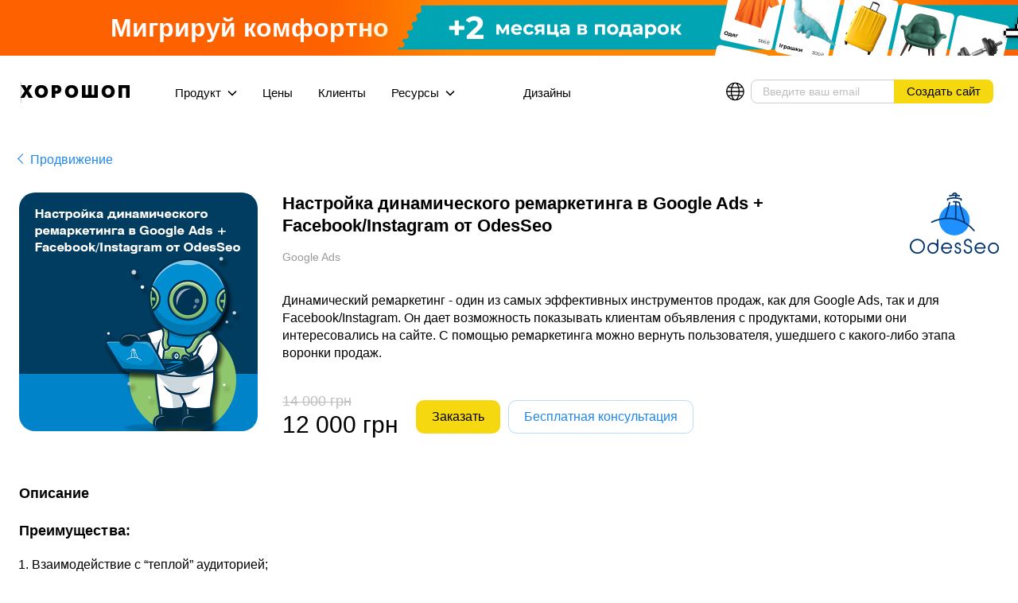

--- FILE ---
content_type: text/html; charset=UTF-8
request_url: https://horoshop.ua/ru/offers/nastroyka-dinamicheskogo-remarketinga-v-google-ads-facebook-instagram-ot-odesseo/
body_size: 18928
content:
<!DOCTYPE html>
<html class="device-pc" lang="ru"
      prefix="og: http://ogp.me/ns#">
<head>
    <meta charset="utf-8">
    <meta http-equiv="X-UA-Compatible" content="IE=edge">
    <meta name="viewport" content="width=device-width,minimum-scale=1,initial-scale=1">
    <meta name="format-detection" content="telephone=no">
    <meta name="google-site-verification" content="ASh6ZAjPahMTNUkniT6V9VAZfodwXjh7AgvX4FwgDSA" />
    <!-- SEO -->
    <title>Настройка динамического ремаркетинга в Google Ads + Facebook/Instagram от OdesSeo - Платформа для вашего интернет-магазина</title>
<meta name="robots" content="all">
<link rel="alternate" hreflang="ru" href="https://horoshop.ua/ru/offers/nastroyka-dinamicheskogo-remarketinga-v-google-ads-facebook-instagram-ot-odesseo/">
<link rel="alternate" hreflang="uk" href="https://horoshop.ua/ua/offers/nastroyka-dinamicheskogo-remarketinga-v-google-ads-facebook-instagram-ot-odesseo/">
<link rel="alternate" hreflang="ru-KZ" href="https://kz.horoshop.eu/">
<link rel="alternate" hreflang="ro-MD" href="https://cartum.md/">
<link rel="alternate" hreflang="ru-MD" href="https://cartum.md/ru/">
<link rel="alternate" hreflang="en" href="https://cartum.io/">
<link rel="alternate" hreflang="bg-BG" href="https://cartum.io/bg/">
<link rel="alternate" hreflang="hr-HR" href="https://cartum.io/hr/">
<link rel="alternate" hreflang="el-GR" href="https://cartum.io/el/">
<link rel="alternate" hreflang="it-IT" href="https://cartum.io/it/">
<link rel="alternate" hreflang="lt-LT" href="https://cartum.io/lt/">
<link rel="alternate" hreflang="ro-RO" href="https://cartum.io/ro/">
<link rel="alternate" hreflang="sl-SI" href="https://cartum.io/sl/">
<link rel="alternate" hreflang="pl" href="https://cartum.io/pl/">
    <meta property="fb:app_id" content="488880164801857">
<meta property="og:site_name" content="Хорошоп">
<meta property="og:title" content="Настройка динамического ремаркетинга в Google Ads + Facebook/Instagram от OdesSeo">
<meta property="og:url" content="https://horoshop.ua/ru/offers/nastroyka-dinamicheskogo-remarketinga-v-google-ads-facebook-instagram-ot-odesseo/">
<meta property="og:description" content="Преимущества:   Взаимодействие с &ldquo;теплой&rdquo; аудиторией;   Персонализированные объявления с продуктами, которыми интересовались пользователи;   Возможность настройки разных сценариев в зависимости от поведения пользователя.   Пере...">
<meta property="og:image" content="https://horoshop.ua/content/images/1/nastroyka-dinamicheskogo-remarketinga-v-google-ads-facebook-instagram-ot-odesseo-23759296866841.png">
<meta property="og:type" content="website">
    <!-- /SEO -->
    <!-- First Promoter -->
<script>
  (function (w) {
    var getInitId = function (host) {
      switch(host) {
        case 'horoshop.ua':
          return 'd1r8qes3';
        case 'cartum.io':
          return '57lwyqoo';
        case 'cartum.md':
          return '57lwyqoo';
        default:
          return 'd1r8qes3'
      }
    }

    var loadFirstPromoter = function () {
      //native code start
      (function(){var t=document.createElement("script");t.type="text/javascript",t.async=!0,t.src='https://cdn.firstpromoter.com/fprom.js',t.onload=t.onreadystatechange=function(){var t=this.readyState;if(!t||"complete"==t||"loaded"==t)try{$FPROM.init(getInitId(w.location.host), "." + w.location.host)}catch(t){}};var e=document.getElementsByTagName("script")[0];e.parentNode.insertBefore(t,e)})();
      //native code end
    };
    w.deferredToUserInteraction = w.deferredToUserInteraction || [];
    w.deferredToUserInteraction.push(loadFirstPromoter);
  })(window);
</script>
<!-- End First Promoter --><!-- Google Tag Manager -->
<script>(function(w,d,s,l,i){w[l]=w[l]||[];w[l].push({'gtm.start':
new Date().getTime(),event:'gtm.js'});var f=d.getElementsByTagName(s)[0],
j=d.createElement(s),dl=l!='dataLayer'?'&l='+l:'';j.async=true;j.src=
'https://www.googletagmanager.com/gtm.js?id='+i+dl;f.parentNode.insertBefore(j,f);
})(window,document,'script','dataLayer','GTM-MGMBGQ');</script>
<!-- End Google Tag Manager --><!-- TikTok Pixel Code Start -->
<script>
!function (w, d, t) {
w.TiktokAnalyticsObject=t;var ttq=w[t]=w[t]||[];ttq.methods=["page","track","identify","instances","debug","on","off","once","ready","alias","group","enableCookie","disableCookie","holdConsent","revokeConsent","grantConsent"],ttq.setAndDefer=function(t,e){t[e]=function(){t.push([e].concat(Array.prototype.slice.call(arguments,0)))}};for(var i=0;i<ttq.methods.length;i++)ttq.setAndDefer(ttq,ttq.methods[i]);ttq.instance=function(t){for(
var e=ttq._i[t]||[],n=0;n<ttq.methods.length;n++)ttq.setAndDefer(e,ttq.methods[n]);return e},ttq.load=function(e,n){var r="https://analytics.tiktok.com/i18n/pixel/events.js",o=n&&n.partner;ttq._i=ttq._i||{},ttq._i[e]=[],ttq._i[e]._u=r,ttq._t=ttq._t||{},ttq._t[e]=+new Date,ttq._o=ttq._o||{},ttq._o[e]=n||{};n=document.createElement("script")
;n.type="text/javascript",n.async=!0,n.src=r+"?sdkid="+e+"&lib="+t;e=document.getElementsByTagName("script")[0];e.parentNode.insertBefore(n,e)};

ttq.load('CRU5D93C77UF6LFLVHRG');
ttq.page();
}(window, document, 'ttq');
</script>
<!-- TikTok Pixel Code End -->    <script>
             (function () {
        var file = '/frontend/themes/default/layout/img/svgdefs.svg';
        var revision = 1769091808;
        // src: js/frontend/SVGCache.js
        !function(e,t,n){if(!e.createElementNS||!e.createElementNS("http://www.w3.org/2000/svg","svg").createSVGRect)return;function o(){try{var e="__some_random_key_you_are_not_going_to_use__";return localStorage.setItem(e,e),localStorage.removeItem(e),1}catch(e){return}}function a(){e.body.insertAdjacentHTML("afterbegin",c)}function r(){e.body?a():e.addEventListener("DOMContentLoaded",a)}var i,c;if(o()&&localStorage.getItem("inlineSVGrev")==n&&(c=localStorage.getItem("inlineSVGdata")))return r();try{(i=new XMLHttpRequest).open("GET",t,!0),i.onload=function(){200<=i.status&&i.status<400&&(c=i.responseText,r(),o()&&(localStorage.setItem("inlineSVGdata",c),localStorage.setItem("inlineSVGrev",n)))},i.send()}catch(e){}}((window,document),file,revision);
      })();
    </script>
    <link href='/assets/production/main.bdb994221da17de17e22.css' type='text/css' rel='stylesheet'>

<script>
  
  (function (w) {
    w.GLOBAL = {
      SYSTEM_LANGUAGE: 1,
      FIRST_LANGUAGE: 1,
      DOMAIN: "horoshop.ua",
      USER_IP: "172.71.172.230",
      SITE_NAME: "Хорошоп",
      l10n: {"Возникла ошибка при сохранении формы. Обновите страницу и попробуйте еще раз.":"Возникла ошибка при сохранении формы. Обновите страницу и попробуйте еще раз.","Неправильный номер":"Неправильный номер","Неправильный код страны":"Неправильный код страны","Номер слишком короткий":"Номер слишком короткий","Номер слишком длинный":"Номер слишком длинный","Показать все":"Показать все"},
      URI_PREFIX: "\/ru\/",
      URI_SUFFIX: "\/",
      marketingEvents: {"newsletter_subscription":[],"callback_submit":[],"lead_submit":[function (model) {
            try {
              fbq('track', 'InitiateCheckout');
            } catch(error) {
              window.captureException(error);
            }
        }],"request_submit":[function (model) {
            try {
              fbq('track', 'Lead');
            } catch(error) {
              window.captureException(error);
            }
        },function (model) {
            try {
              window.lintrk('track', { conversion_id: 20698530 });
            } catch(error) {
              window.captureException(error);
            }
        },function (model) {
            try {
              window.dataLayer = window.dataLayer || [];
window.dataLayer.push({
    'event': 'new_lead'
});
            } catch(error) {
              window.captureException(error);
            }
        }],"visit_page":[],"request_submit_success":[function (model) {
            try {
              window.$FPROM.trackSignup({
  email: model.email,
  uid: model.id},
function(){});
            } catch(error) {
              window.captureException(error);
            }
        }],"header_submit":[]}    };
    w.dataLayer = w.dataLayer || [];
    w.deferredToUserInteraction = w.deferredToUserInteraction || [];
  })(window);
</script>    <script type="application/ld+json">
{
    "@context": "https://schema.org",
    "@type": "Organization",
    "@id": "https://horoshop.ua/#organization",
    "url": "https://horoshop.ua/",
    "name": "Хорошоп",
    "legalName": "Хорошоп",
    "slogan": "Платформа для вашего интернет-магазина",
    "additionalType": "https://www.wikidata.org/wiki/Q1254596",
    "email": "info@horoshop.ua",
    "logo": {
        "@type": "ImageObject",
        "url": "https://horoshop.ua/content/images/2/88734770592302.png"
    },
    "address": {
        "@type": "PostalAddress",
        "streetAddress": "35 Ямская, офис 115",
        "addressLocality": "Киев",
        "addressRegion": "Киев",
        "postalCode": "03038",
        "addressCountry": "UA"
    },
    "areaServed": "RU",
    "contactPoint": [
        {
            "@type": "ContactPoint",
            "contactType": "customer support",
            "url": "https://t.me/horoshopua_bot",
            "availableLanguage": [
                "Ukrainian",
                "Russian"
            ],
            "hoursAvailable": {
                "@type": "OpeningHoursSpecification",
                "dayOfWeek": [
                    "Monday",
                    "Tuesday",
                    "Wednesday",
                    "Thursday",
                    "Friday",
                    "Saturday",
                    "Sunday"
                ],
                "opens": "09:00",
                "closes": "21:00"
            }
        },
        {
            "@type": "ContactPoint",
            "contactType": "customer support",
            "url": "https://api.whatsapp.com/send/?phone=380930872848",
            "availableLanguage": [
                "Ukrainian",
                "Russian"
            ],
            "hoursAvailable": {
                "@type": "OpeningHoursSpecification",
                "dayOfWeek": [
                    "Monday",
                    "Tuesday",
                    "Wednesday",
                    "Thursday",
                    "Friday",
                    "Saturday",
                    "Sunday"
                ],
                "opens": "09:00",
                "closes": "21:00"
            }
        },
        {
            "@type": "ContactPoint",
            "contactType": "customer support",
            "url": "viber://pa?chatURI=horoshopua&text=Start",
            "availableLanguage": [
                "Ukrainian",
                "Russian"
            ],
            "hoursAvailable": {
                "@type": "OpeningHoursSpecification",
                "dayOfWeek": [
                    "Monday",
                    "Tuesday",
                    "Wednesday",
                    "Thursday",
                    "Friday",
                    "Saturday",
                    "Sunday"
                ],
                "opens": "09:00",
                "closes": "21:00"
            }
        },
        {
            "@type": "ContactPoint",
            "contactType": "customer support",
            "url": "info@horoshop.ua",
            "availableLanguage": [
                "Ukrainian",
                "Russian"
            ],
            "hoursAvailable": {
                "@type": "OpeningHoursSpecification",
                "dayOfWeek": [
                    "Monday",
                    "Tuesday",
                    "Wednesday",
                    "Thursday",
                    "Friday",
                    "Saturday",
                    "Sunday"
                ],
                "opens": "09:00",
                "closes": "21:00"
            }
        }
    ],
    "sameAs": [
        "https://www.facebook.com/horoshop.com.ua/",
        "https://www.youtube.com/@saas-horoshop",
        "https://www.linkedin.com/company/horoshop",
        "https://www.instagram.com/horoshop.ua/",
        "https://t.me/joinchat/AAAAAEWl9L_2FgMSfL44dQ",
        "https://www.tiktok.com/@horoshop.ua"
    ],
    "subOrganization": [
        {
            "@type": "Organization",
            "name": "Cartum",
            "url": "https://cartum.io/"
        },
        {
            "@type": "Organization",
            "name": "Cartum Moldova",
            "url": "https://cartum.md/"
        },
        {
            "@type": "Organization",
            "name": "Horoshop Kazakhstan",
            "url": "https://kz.horoshop.eu/"
        }
    ]
}</script>    <script type="application/ld+json">
    {
      "@context": "http://schema.org/",
      "@type": "Product",
      "name": "Хорошоп",
      "description": "Платформа для вашего интернет-магазина",
      "brand": {
        "@type": "Thing",
        "name": "Хорошоп"
      },
      "aggregateRating": {
        "@type": "AggregateRating",
        "ratingValue": "4.6",
        "ratingCount": "924"
      }
    }
    </script>    </head>
<body class="">
<!-- Facebook Pixel Code -->
<script>
  (function (w) {
    var loadFacebookPixel = function () {
      //native code start
      !function(f,b,e,v,n,t,s)
      {if(f.fbq)return;n=f.fbq=function(){n.callMethod?
      n.callMethod.apply(n,arguments):n.queue.push(arguments)};
      if(!f._fbq)f._fbq=n;n.push=n;n.loaded=!0;n.version='2.0';n.agent='plhoroshop';
      n.queue=[];t=b.createElement(e);t.async=!0;
      t.src=v;s=b.getElementsByTagName(e)[0];
      s.parentNode.insertBefore(t,s)}(window, document,"script",
      "https://connect.facebook.net/en_US/fbevents.js");
      fbq('init', "309960112953764");
      fbq('track', 'PageView');
      //native code end
    };
    w.deferredToUserInteraction = w.deferredToUserInteraction || [];
    w.deferredToUserInteraction.push(loadFacebookPixel);
  })(window);
</script>
<noscript><img height="1" width="1" style="display:none"
  src="https://www.facebook.com/tr?id=309960112953764&ev=PageView&noscript=1"
/></noscript>
<!-- End Facebook Pixel Code --><!-- Google Tag Manager (noscript) -->
<noscript><iframe src="https://www.googletagmanager.com/ns.html?id=GTM-MGMBGQ"
height="0" width="0" style="display:none;visibility:hidden"></iframe></noscript>
<!-- End Google Tag Manager (noscript) -->    <div class="notice j-notice" >
        <div class="notice__text" >
            <div class="notice-migration"><a href="/ru/signup/migration-from-marketplaces/">
<div class="notice-migration__wrapper">
<div class="notice-migration__inner">
<h3 class="notice-migration__title">Мигрируй комфортно</h3>
<img alt="+2 месяца в подарок" class="notice-migration__image" src="https://horoshop.ua/content/files/migration-img-ru-67574699.png" srcset="https://horoshop.ua/content/files/migration-img-ru-67574699.png 1x, https://horoshop.ua/content/files/migration-img-ru2x-32013824.png 2x" /> <img alt="+2 месяца в подарок" class="notice-migration__image-mob" src="https://horoshop.ua/content/files/migration-img-mob-ru-98695713.png" srcset="https://horoshop.ua/content/files/migration-img-mob-ru-98695713.png 1x, https://horoshop.ua/content/files/migration-img-mob-ru2x-32871904.png 2x" /></div>
</div>
</a></div>
<style type="text/css">.notice .icon--cross {
        color: transparent;
    }

    .notice {
        padding: 0;
        position: relative;
        background: #FD6100;
    }

    .notice-migration {
        height: 70px;
    }

    .notice-migration__wrapper {
        position: relative;
        height: 100%;
    }

    .notice-migration__inner {
        position: relative;
        display: flex;
        justify-content: center;
        align-items: center;
        height: 100%;
        z-index: 10;
    }

    .notice-migration__title {
        color: #FFF;
        font-size: 36px;
        font-weight: 700;
        line-height: 112%;
    }

    .notice-migration__image {
        margin-left: -120px;
        height: 100%;
        width: auto;
    }

    @media (min-width: 981px) {
        .notice-migration__image-mob {
            display: none;
        }
    }

    @media (max-width: 1280px) {
        .notice-migration__title {
            font-size: 32px;
        }

        .notice-migration__image {
            margin-right: -248px;
        }
    }

    @media (max-width: 980px) {
        .notice-migration__image {
            display: none;
        }

        .notice-migration__inner {
            padding-left: 12px;
            justify-content: space-between;
        }

        .notice-migration__title {
            margin: 0 auto;
        }
    }

    @media (max-width: 640px) {
        .notice-migration {
            height: 80px;
        }

        .notice-migration__image-mob {
            height: 100%;
        }

        .notice-migration__title {
            font-size: 24px;
            font-weight: 700;
            line-height: 117%;
        }
    }

    @media (max-width: 480px) {
        .notice-migration__image-mob {
            margin-left: -84px;
        }
    }
</style>
        </div>
        <button class="notice__close j-notice-close" data-id="43" >
            <svg class="icon icon--cross">
                <use xmlns:xlink="http://www.w3.org/1999/xlink" xlink:href="#icon-cross"></use>
            </svg>
        </button>
    </div><div class="page">
    <header class="header  j-header is-scroll-top">
    <div class="wrapper">

        <div class="header-in">
            <div class="header-logo">
                <div class="header-collapse__logo">
                    <a href='/ru/'>
                                                    <svg xmlns="http://www.w3.org/2000/svg" width="140" height="16" viewBox="0 0 138 16"><path d="M5.867 15.473c-.167.29-.576.527-.91.527h-3.85c-.334 0-.457-.23-.273-.508l4.873-7.396c.184-.28.184-.736 0-1.015L1.375.508C1.19.23 1.315 0 1.648 0h4.087c.335 0 .735.242.89.54l1.58 3.034c.155.297.408.297.563 0L10.348.54c.154-.298.554-.54.888-.54h3.806c.334 0 .46.23.278.51l-4.08 6.34c-.18.28-.182.74 0 1.02l4.884 7.618c.18.282.053.512-.28.512H11.84c-.334 0-.737-.24-.896-.535l-2.172-4.027c-.158-.295-.424-.298-.59-.008l-2.317 4.043zM40.068.607A.61.61 0 0 1 40.676 0h5.994c1.063 0 2.824.365 3.625 1.096s1.338 1.54 1.612 2.424c.1.32.173.637.216.95.043.312.065.604.065.878 0 .275-.022.568-.065.88-.043.314-.116.63-.216.948-.26.885-.793 1.695-1.602 2.436-.808.738-2.02 1.107-3.636 1.107h-1.537a.608.608 0 0 0-.607.606v4.066a.609.609 0 0 1-.607.607h-3.244a.61.61 0 0 1-.607-.608V.607zm4.458 5.985c0 .334.224.607.498.607.273 0 .77-.027 1.102-.06 0 0 .47-.047.76-.262.288-.213.482-.44.583-.686.056-.168.093-.328.107-.48.016-.15.023-.273.023-.364s-.004-.182-.01-.273a5.031 5.031 0 0 0-.033-.275c-.072-.318-.252-.613-.54-.88-.29-.267-.788-.4-1.495-.4h-.388a.61.61 0 0 0-.607.608v2.464zM78 .604c0-.333.272-.604.604-.604h3.202c.333 0 .604.27.604.604v10.95c0 .332.272.603.604.603h2.175c.332 0 .603-.27.603-.604V.603A.61.61 0 0 1 86.4 0h3.2c.333 0 .604.27.604.604v10.95c0 .332.272.603.604.603h2.175c.333 0 .604-.27.604-.604V.603A.609.609 0 0 1 94.193 0h3.202c.333 0 .605.27.605.604v14.79a.606.606 0 0 1-.604.606H78.604a.605.605 0 0 1-.604-.604V.604zM104.83 13.6c-1.387-1.6-2.08-3.467-2.08-5.6 0-2.12.683-3.98 2.047-5.59C106.16.804 108.192 0 110.892 0h.216c2.7 0 4.732.804 6.096 2.41 1.363 1.61 2.046 3.47 2.046 5.59 0 2.133-.683 3.992-2.046 5.578-1.364 1.587-3.396 2.387-6.096 2.4l-.216.022c-2.656 0-4.677-.8-6.063-2.4zm6.603-1.264c.158-.02.317-.06.477-.12.693-.187 1.324-.608 1.895-1.264.57-.657.855-1.64.855-2.952s-.29-2.295-.866-2.952c-.578-.655-1.206-1.077-1.884-1.265a6.428 6.428 0 0 0-.466-.107c-.15-.03-.3-.045-.444-.045-.16 0-.325.017-.498.046-.173.03-.34.072-.5.13-.664.202-1.273.632-1.83 1.287-.554.655-.832 1.623-.832 2.907 0 1.282.278 2.252.833 2.907.556.657 1.166 1.085 1.83 1.288a2.845 2.845 0 0 0 .974.172c.146 0 .297-.01.456-.03zM124 .613c0-.337.276-.613.614-.613h12.772c.338 0 .614.276.614.613v14.773a.615.615 0 0 1-.614.613h-3.32a.617.617 0 0 1-.615-.614V4.453a.614.614 0 0 0-.613-.613h-3.675a.616.616 0 0 0-.614.613v10.934c0 .337-.05.613-.11.613h-3.824a.616.616 0 0 1-.615-.613V.613zM58.83 13.6c-1.387-1.6-2.08-3.467-2.08-5.6 0-2.12.683-3.98 2.047-5.59C60.16.804 62.192 0 64.892 0h.216c2.7 0 4.732.804 6.096 2.41C72.567 4.02 73.25 5.88 73.25 8c0 2.133-.683 3.992-2.046 5.578-1.364 1.587-3.396 2.387-6.096 2.4l-.216.022c-2.656 0-4.677-.8-6.063-2.4zm6.603-1.264c.158-.02.317-.06.477-.12.693-.187 1.324-.608 1.895-1.264.57-.657.855-1.64.855-2.952s-.29-2.295-.866-2.952c-.578-.655-1.206-1.077-1.884-1.265a6.428 6.428 0 0 0-.466-.107c-.15-.03-.3-.045-.444-.045-.16 0-.325.017-.498.046-.173.03-.34.072-.5.13-.664.202-1.273.632-1.83 1.287-.554.655-.832 1.623-.832 2.907 0 1.282.278 2.252.833 2.907.556.657 1.166 1.085 1.83 1.288a2.845 2.845 0 0 0 .974.172c.146 0 .297-.01.456-.03zM20.83 13.6c-1.387-1.6-2.08-3.467-2.08-5.6 0-2.12.683-3.98 2.047-5.59C22.16.804 24.192 0 26.892 0h.216c2.7 0 4.732.804 6.096 2.41C34.567 4.02 35.25 5.88 35.25 8c0 2.133-.683 3.992-2.046 5.578-1.364 1.587-3.396 2.387-6.096 2.4l-.216.022c-2.656 0-4.677-.8-6.063-2.4zm6.603-1.264c.158-.02.317-.06.477-.12.693-.187 1.324-.608 1.895-1.264.57-.657.855-1.64.855-2.952s-.29-2.295-.866-2.952c-.578-.655-1.206-1.077-1.884-1.265a6.428 6.428 0 0 0-.466-.107c-.15-.03-.3-.045-.444-.045-.16 0-.325.017-.498.046-.173.03-.34.072-.5.13-.664.202-1.273.632-1.83 1.287-.554.655-.832 1.623-.832 2.907 0 1.282.278 2.252.833 2.907.556.657 1.166 1.085 1.83 1.288a2.845 2.845 0 0 0 .974.172c.146 0 .297-.01.456-.03z"/></svg>                                            </a>
                </div>
            </div>
            <div class="header-collapse">
                <nav class="header-menu j-header-menu">
    
                                    <div class="header-menu__item">
                    <a class="header-menu__link header-menu__link--dropdown j-header-dropdown">
                        Продукт                        <svg class="icon icon--arrow">
                            <use xlink:href="#icon-arrow"></use>
                        </svg>
                    </a>
                    <div class="header-submenu j-header-submenu">
    <div class="wrapper header-submenu__wrapper">
        <ul class="header-submenu__list">
                                                <li class="header-submenu__item">
                        <a class="header-submenu__link" href="/ru/functions/" >
                            <span class="header-submenu__link-title">Все функции</span>
                                                            <span class="header-submenu__label">Полный набор функций для оптимальной работы и развития вашего интернет-магазина</span>
                                                    </a>
                    </li>
                                                                <li class="header-submenu__item">
                        <a class="header-submenu__link" href="/ru/b2b/" >
                            <span class="header-submenu__link-title">B2B</span>
                                                            <span class="header-submenu__label">Управляйте оптовыми продажами эффективно на нашей платформе</span>
                                                    </a>
                    </li>
                                                                <li class="header-submenu__item">
                        <a class="header-submenu__link" href="/ru/design/" >
                            <span class="header-submenu__link-title">Дизайны</span>
                                                            <span class="header-submenu__label">Выбирайте один из готовых шаблонов или заказывайте стилизацию по вашему вкусу</span>
                                                    </a>
                    </li>
                                                                <li class="header-submenu__item">
                        <a class="header-submenu__link" href="/ru/integration/" >
                            <span class="header-submenu__link-title">Интеграции</span>
                                                            <span class="header-submenu__label">Все необходимые интеграции с популярными сервисами и продуктами</span>
                                                    </a>
                    </li>
                                                                <li class="header-submenu__item">
                        <a class="header-submenu__link" href="/ru/seo/" >
                            <span class="header-submenu__link-title">SEO</span>
                                                            <span class="header-submenu__label">Наши сайты полностью готовы к SEO-продвижению без долгого аудита и доработок</span>
                                                    </a>
                    </li>
                                                                <li class="header-submenu__item">
                        <a class="header-submenu__link" href="/ru/export/" >
                            <span class="header-submenu__link-title">Продажи за границу</span>
                                                            <span class="header-submenu__label">Продавайте за границу из Украины</span>
                                                    </a>
                    </li>
                                                                <li class="header-submenu__item">
                        <a class="header-submenu__link" href="/ru/digital-products/" >
                            <span class="header-submenu__link-title">Электронные товары</span>
                                                            <span class="header-submenu__label">Зарабатывайте на цифровом контенте</span>
                                                    </a>
                    </li>
                                                                </ul>
                    <ul class="header-submenu__list--right">
                    <li class="header-submenu__item">
            <a class="header-submenu__link"
               href="/ru/migration/"
                >
                <span class="header-submenu__link-title">Миграция</span>
                                    <span class="header-submenu__label">Мигрируйте на Хорошоп с любых платформ</span>
                            </a>
                                        <a class="header-submenu__link header-submenu__link--children"
                   href="/ru/migration/opencart/"
                    >
                    <span class="header-submenu__link-title">Opencart</span>
                                    </a>
                            <a class="header-submenu__link header-submenu__link--children"
                   href="/ru/migration/woocommerce/"
                    >
                    <span class="header-submenu__link-title">WooCommerce</span>
                                    </a>
                            <a class="header-submenu__link header-submenu__link--children"
                   href="/ru/compare/marketplaces/"
                    >
                    <span class="header-submenu__link-title">Маркетплейсы</span>
                                    </a>
                            <a class="header-submenu__link header-submenu__link--children"
                   href="/ru/compare/shopify/"
                    >
                    <span class="header-submenu__link-title">Shopify</span>
                                    </a>
                            <a class="header-submenu__link header-submenu__link--children"
                   href="/ru/compare/bitrix/"
                    >
                    <span class="header-submenu__link-title">Bitrix</span>
                                    </a>
                            <a class="header-submenu__link header-submenu__link--children"
                   href="/ru/migration/tilda/"
                    >
                    <span class="header-submenu__link-title">Tilda</span>
                                    </a>
                    </li>
    </ul>            </div>
</div>                </div>
                            
                                            <div class="header-menu__item">
                                                        <a href="/ru/prices/" onclick='dataLayer.push({"event":"HOROSHOP", "eventCategory": "Interactions", "eventAction": "prices", "eventLabel": "topmenu"})' class="header-menu__link ">
                                Цены<!--
                         -->                            </a>
                        </div>
                            
                                            <div class="header-menu__item">
                                                        <a href="/ru/clients/" onclick='dataLayer.push()' class="header-menu__link ">
                                Клиенты<!--
                         -->                            </a>
                        </div>
                            
            
                                    <div class="header-menu__item">
                    <a class="header-menu__link header-menu__link--dropdown j-header-dropdown">
                        Ресурсы                        <svg class="icon icon--arrow">
                            <use xlink:href="#icon-arrow"></use>
                        </svg>
                    </a>
                    <div class="header-submenu j-header-submenu">
    <div class="wrapper header-submenu__wrapper">
        <ul class="header-submenu__list">
                                                <li class="header-submenu__item">
                        <a class="header-submenu__link" href="/ru/blog/" >
                            <span class="header-submenu__link-title">Блог</span>
                                                            <span class="header-submenu__label">Полезные и интересные статьи по маркетингу и e-commerce</span>
                                                    </a>
                    </li>
                                                                <li class="header-submenu__item">
                        <a class="header-submenu__link" href="/ru/offers/" >
                            <span class="header-submenu__link-title">Продвижение</span>
                                                            <span class="header-submenu__label">Пакетные предложения от наших партнеров</span>
                                                    </a>
                    </li>
                                                                <li class="header-submenu__item">
                        <a class="header-submenu__link" href="/ru/marketing-guide/" >
                            <span class="header-submenu__link-title">Маркетинг Гайд</span>
                                                            <span class="header-submenu__label">Руководство по продвижению интернет-магазина</span>
                                                    </a>
                    </li>
                                                                <li class="header-submenu__item">
                        <a class="header-submenu__link" href="/ru/glossary/" >
                            <span class="header-submenu__link-title">Глоссарий</span>
                                                            <span class="header-submenu__label">Список необходимых терминов</span>
                                                    </a>
                    </li>
                                                                <li class="header-submenu__item">
                        <a class="header-submenu__link" href="https://help.horoshop.ua/ " target="_blank">
                            <span class="header-submenu__link-title">База знаний</span>
                                                            <span class="header-submenu__label">Инструкции и пошаговые гайды по настройке вашего магазина</span>
                                                    </a>
                    </li>
                                                                <li class="header-submenu__item">
                        <a class="header-submenu__link" href="https://www.youtube.com/channel/UCh3MP2W6a-n_dqSR28QTJig" target="_blank">
                            <span class="header-submenu__link-title">Youtube канал</span>
                                                            <span class="header-submenu__label">Видеоматериалы, интервью и обзоры возможностей Хорошоп</span>
                                                    </a>
                    </li>
                                                                                            </ul>
                    <ul class="header-submenu__list--right">
                    <li class="header-submenu__item">
            <a class="header-submenu__link"
               href="/ru/suppliers/"
                >
                <span class="header-submenu__link-title">Каталог поставщиков</span>
                                    <span class="header-submenu__label">Каталог проверенных поставщиков</span>
                            </a>
                                </li>
                    <li class="header-submenu__item">
            <a class="header-submenu__link"
               href="/ru/prebuilt-online-stores/"
                >
                <span class="header-submenu__link-title">Готовые магазины</span>
                                    <span class="header-submenu__label">Готовые магазины от проверенных поставщиков</span>
                            </a>
                                </li>
    </ul>            </div>
</div>                </div>
                            
                                            <div class="header-menu__item">
                                                            <div class="divider"></div>
                                                        <a href="/ru/design/" onclick='dataLayer.push()' class="header-menu__link ">
                                Дизайны<!--
                         -->                            </a>
                        </div>
                            </nav>            </div>
            <div class="header-buttons">
                <div class="header-lang j-header-lang">
                    <svg class="icon"><use xmlns:xlink="http://www.w3.org/1999/xlink" xlink:href="#icon-lang"></use></svg>
                    <div class="header-lang__menu j-header-lang__menu">
                        <ul class="lang-menu lang-menu--header">
                                                            <li class="lang-menu-i">
                        <a
                            class="lang-menu-a"
                            href="/ua/offers/nastroyka-dinamicheskogo-remarketinga-v-google-ads-facebook-instagram-ot-odesseo/"
                            data-lang="uk"
                                                        onclick="setLanguage(this); return false;"
                        >
                            Ukraine (UA)                        </a>
                    </li>
                                                                            <li class="lang-menu-i">
                        <a class="lang-menu-a is-active" >
                            Ukraine (RU)                        </a>
                    </li>
                                                                            <li class="lang-menu-i">
                        <a
                            class="lang-menu-a"
                            href="https://cartum.io/"
                            data-lang="en"
                                                        onclick="setLanguage(this); return false;"
                        >
                            Worldwide (EN)                        </a>
                    </li>
                                                                            <li class="lang-menu-i">
                        <a
                            class="lang-menu-a"
                            href="https://cartum.md/"
                            data-lang="ro-MD"
                                                        onclick="setLanguage(this); return false;"
                        >
                            Moldova                        </a>
                    </li>
                                                                            <li class="lang-menu-i">
                        <a
                            class="lang-menu-a"
                            href="https://cartum.io/ro/"
                            data-lang="ro-RO"
                                                        onclick="setLanguage(this); return false;"
                        >
                            Romania                        </a>
                    </li>
                                                                            <li class="lang-menu-i">
                        <a
                            class="lang-menu-a"
                            href="https://cartum.io/it/"
                            data-lang="it-IT"
                                                        onclick="setLanguage(this); return false;"
                        >
                            Italy                        </a>
                    </li>
                                                                            <li class="lang-menu-i">
                        <a
                            class="lang-menu-a"
                            href="https://cartum.io/hr/"
                            data-lang="hr-HR"
                                                        onclick="setLanguage(this); return false;"
                        >
                            Croatia                        </a>
                    </li>
                                                                            <li class="lang-menu-i">
                        <a
                            class="lang-menu-a"
                            href="https://cartum.io/bg/"
                            data-lang="bg-BG"
                                                        onclick="setLanguage(this); return false;"
                        >
                            Bulgaria                        </a>
                    </li>
                                                                            <li class="lang-menu-i">
                        <a
                            class="lang-menu-a"
                            href="https://cartum.io/lt/"
                            data-lang="lt-LT"
                                                        onclick="setLanguage(this); return false;"
                        >
                            Lithuania                        </a>
                    </li>
                                                                            <li class="lang-menu-i">
                        <a
                            class="lang-menu-a"
                            href="https://cartum.io/el/"
                            data-lang="el-GR"
                                                        onclick="setLanguage(this); return false;"
                        >
                            Greece                        </a>
                    </li>
                                                                            <li class="lang-menu-i">
                        <a
                            class="lang-menu-a"
                            href="https://cartum.io/sl/"
                            data-lang="sl-SI"
                                                        onclick="setLanguage(this); return false;"
                        >
                            Slovenia                        </a>
                    </li>
                                                                            <li class="lang-menu-i">
                        <a
                            class="lang-menu-a"
                            href="https://cartum.io/pl/"
                            data-lang="pl"
                                                        onclick="setLanguage(this); return false;"
                        >
                            Poland                        </a>
                    </li>
                                                                            <li class="lang-menu-i">
                        <a
                            class="lang-menu-a"
                            href="https://kz.horoshop.eu/"
                            data-lang="ru-KZ"
                                                        onclick="setLanguage(this); return false;"
                        >
                            Kazakhstan                        </a>
                    </li>
                            </ul>                    </div>
                </div>
                <div class="email-request ">
        <div class="email-request__form">
        <form action="/ru/requestsEmail/save/" method="post"
              onsubmit="submit_email_form(this); return false;" class="j-utm-form" form_location="header">
            <div class="request-input request-input--size-s j-request-input">
                <input
                    name="request[email]"
                    id="input-4a826229eb9cc48ccb9cf41659a377d3"
                    class="field"
                    type="email"
                    pattern="^[a-zA-Z0-9.!#$%&'*+\/=?^_`\{\|\}~\-]+@[a-zA-Z0-9](?:[a-zA-Z0-9\-]{0,61}[a-zA-Z0-9])?(?:\.[a-zA-Z0-9](?:[a-zA-Z0-9\-]{0,61}[a-zA-Z0-9])?)+$"
                    placeholder="Введите ваш email"
                    size="1"
                >
                <button class="btn __block" type="submit">
                    <span class="btn-content">Создать сайт</span>
                </button>
            </div>
                        <input type="hidden" name="request[id]" value="0">
            <input type="hidden" name="ga[tag]" value="">
            <input type="hidden" name="ga[goal]" value="feedback">
            <input type="hidden" name="request[page_id]" value="1109">
            <input type="hidden" name="request[roistat_visit]" value="">
            <input type="hidden" name="request[utm_current_page]" value="/ru/offers/nastroyka-dinamicheskogo-remarketinga-v-google-ads-facebook-instagram-ot-odesseo/">
        </form>
        <script>
            (function () {
                var email = document.getElementById('input-4a826229eb9cc48ccb9cf41659a377d3');

                email.addEventListener("input", function (event) {
                    if (email.validity.patternMismatch) {
                        email.setCustomValidity("Введите корректный емейл");
                    } else {
                        email.setCustomValidity('');
                    }
                });
            })()
        </script>
    </div>
    </div>            </div>
            <div class="header-button-mobile">
                <a
                    class="btn __block j-mobile-header-button"
                    href="/ru/signup/?noPoll"
                >
                    <span class="btn-content">Создать сайт</span>
                </a>
            </div>
            <div class="j-sandwich">
                <a href="#menu" class="header__sandwich">
                    <svg class="icon icon--sandwich">
                        <use xmlns:xlink="http://www.w3.org/1999/xlink" xlink:href="#icon-sandwich"></use>
                    </svg>
                </a>
            </div>
            <div class="mobile-menu j-mobile-menu">
                <div class="mobile-menu__header">
                    <div class="mobile-menu__logo">
                        <a  href='/ru/'                        >
                                                            <svg xmlns="http://www.w3.org/2000/svg" width="140" height="16" viewBox="0 0 138 16"><path d="M5.867 15.473c-.167.29-.576.527-.91.527h-3.85c-.334 0-.457-.23-.273-.508l4.873-7.396c.184-.28.184-.736 0-1.015L1.375.508C1.19.23 1.315 0 1.648 0h4.087c.335 0 .735.242.89.54l1.58 3.034c.155.297.408.297.563 0L10.348.54c.154-.298.554-.54.888-.54h3.806c.334 0 .46.23.278.51l-4.08 6.34c-.18.28-.182.74 0 1.02l4.884 7.618c.18.282.053.512-.28.512H11.84c-.334 0-.737-.24-.896-.535l-2.172-4.027c-.158-.295-.424-.298-.59-.008l-2.317 4.043zM40.068.607A.61.61 0 0 1 40.676 0h5.994c1.063 0 2.824.365 3.625 1.096s1.338 1.54 1.612 2.424c.1.32.173.637.216.95.043.312.065.604.065.878 0 .275-.022.568-.065.88-.043.314-.116.63-.216.948-.26.885-.793 1.695-1.602 2.436-.808.738-2.02 1.107-3.636 1.107h-1.537a.608.608 0 0 0-.607.606v4.066a.609.609 0 0 1-.607.607h-3.244a.61.61 0 0 1-.607-.608V.607zm4.458 5.985c0 .334.224.607.498.607.273 0 .77-.027 1.102-.06 0 0 .47-.047.76-.262.288-.213.482-.44.583-.686.056-.168.093-.328.107-.48.016-.15.023-.273.023-.364s-.004-.182-.01-.273a5.031 5.031 0 0 0-.033-.275c-.072-.318-.252-.613-.54-.88-.29-.267-.788-.4-1.495-.4h-.388a.61.61 0 0 0-.607.608v2.464zM78 .604c0-.333.272-.604.604-.604h3.202c.333 0 .604.27.604.604v10.95c0 .332.272.603.604.603h2.175c.332 0 .603-.27.603-.604V.603A.61.61 0 0 1 86.4 0h3.2c.333 0 .604.27.604.604v10.95c0 .332.272.603.604.603h2.175c.333 0 .604-.27.604-.604V.603A.609.609 0 0 1 94.193 0h3.202c.333 0 .605.27.605.604v14.79a.606.606 0 0 1-.604.606H78.604a.605.605 0 0 1-.604-.604V.604zM104.83 13.6c-1.387-1.6-2.08-3.467-2.08-5.6 0-2.12.683-3.98 2.047-5.59C106.16.804 108.192 0 110.892 0h.216c2.7 0 4.732.804 6.096 2.41 1.363 1.61 2.046 3.47 2.046 5.59 0 2.133-.683 3.992-2.046 5.578-1.364 1.587-3.396 2.387-6.096 2.4l-.216.022c-2.656 0-4.677-.8-6.063-2.4zm6.603-1.264c.158-.02.317-.06.477-.12.693-.187 1.324-.608 1.895-1.264.57-.657.855-1.64.855-2.952s-.29-2.295-.866-2.952c-.578-.655-1.206-1.077-1.884-1.265a6.428 6.428 0 0 0-.466-.107c-.15-.03-.3-.045-.444-.045-.16 0-.325.017-.498.046-.173.03-.34.072-.5.13-.664.202-1.273.632-1.83 1.287-.554.655-.832 1.623-.832 2.907 0 1.282.278 2.252.833 2.907.556.657 1.166 1.085 1.83 1.288a2.845 2.845 0 0 0 .974.172c.146 0 .297-.01.456-.03zM124 .613c0-.337.276-.613.614-.613h12.772c.338 0 .614.276.614.613v14.773a.615.615 0 0 1-.614.613h-3.32a.617.617 0 0 1-.615-.614V4.453a.614.614 0 0 0-.613-.613h-3.675a.616.616 0 0 0-.614.613v10.934c0 .337-.05.613-.11.613h-3.824a.616.616 0 0 1-.615-.613V.613zM58.83 13.6c-1.387-1.6-2.08-3.467-2.08-5.6 0-2.12.683-3.98 2.047-5.59C60.16.804 62.192 0 64.892 0h.216c2.7 0 4.732.804 6.096 2.41C72.567 4.02 73.25 5.88 73.25 8c0 2.133-.683 3.992-2.046 5.578-1.364 1.587-3.396 2.387-6.096 2.4l-.216.022c-2.656 0-4.677-.8-6.063-2.4zm6.603-1.264c.158-.02.317-.06.477-.12.693-.187 1.324-.608 1.895-1.264.57-.657.855-1.64.855-2.952s-.29-2.295-.866-2.952c-.578-.655-1.206-1.077-1.884-1.265a6.428 6.428 0 0 0-.466-.107c-.15-.03-.3-.045-.444-.045-.16 0-.325.017-.498.046-.173.03-.34.072-.5.13-.664.202-1.273.632-1.83 1.287-.554.655-.832 1.623-.832 2.907 0 1.282.278 2.252.833 2.907.556.657 1.166 1.085 1.83 1.288a2.845 2.845 0 0 0 .974.172c.146 0 .297-.01.456-.03zM20.83 13.6c-1.387-1.6-2.08-3.467-2.08-5.6 0-2.12.683-3.98 2.047-5.59C22.16.804 24.192 0 26.892 0h.216c2.7 0 4.732.804 6.096 2.41C34.567 4.02 35.25 5.88 35.25 8c0 2.133-.683 3.992-2.046 5.578-1.364 1.587-3.396 2.387-6.096 2.4l-.216.022c-2.656 0-4.677-.8-6.063-2.4zm6.603-1.264c.158-.02.317-.06.477-.12.693-.187 1.324-.608 1.895-1.264.57-.657.855-1.64.855-2.952s-.29-2.295-.866-2.952c-.578-.655-1.206-1.077-1.884-1.265a6.428 6.428 0 0 0-.466-.107c-.15-.03-.3-.045-.444-.045-.16 0-.325.017-.498.046-.173.03-.34.072-.5.13-.664.202-1.273.632-1.83 1.287-.554.655-.832 1.623-.832 2.907 0 1.282.278 2.252.833 2.907.556.657 1.166 1.085 1.83 1.288a2.845 2.845 0 0 0 .974.172c.146 0 .297-.01.456-.03z"/></svg>                                                    </a>
                    </div>
                    <div class="mobile-menu__close j-mobile-menu__close">
                        <div class="mobile-menu__close-btn">
                            <span>
                                <svg class="icon icon--cross">
                                    <use xlink:href="#icon-cross"></use>
                                </svg>
                            </span>
                        </div>
                    </div>
                </div>
                <div class="mobile-menu__body">
                    <div class="mobile-menu__items">
                        <div class="mobile-menu__item j-main-menu">
                            <nav class="mobile-menu__nav">
    <ul class="mobile-menu__nav-list">
                                            <li class="mobile-menu__nav-item mobile-menu__nav-item--submenu j-nav-item">
                    <span class="mobile-menu__nav-link">
                        Продукт                        <svg class="icon icon--arrowDownShowMore">
                            <use xmlns:xlink="http://www.w3.org/1999/xlink" xlink:href="#icon-arrowDownShowMore"></use>
                        </svg>
                    </span>
                    <ul class="mobile-menu__nav-list">
                                            <li class="mobile-menu__nav-item">
                                            <a class="mobile-menu__nav-link "
                           href="/ru/functions/"
                                                    >
                            Все функции                        </a>
                                    </li>
                                                            <li class="mobile-menu__nav-item">
                                            <a class="mobile-menu__nav-link "
                           href="/ru/b2b/"
                                                    >
                            B2B                        </a>
                                    </li>
                                                            <li class="mobile-menu__nav-item">
                                            <a class="mobile-menu__nav-link "
                           href="/ru/design/"
                                                    >
                            Дизайны                        </a>
                                    </li>
                                                            <li class="mobile-menu__nav-item">
                                            <a class="mobile-menu__nav-link "
                           href="/ru/integration/"
                                                    >
                            Интеграции                        </a>
                                    </li>
                                                            <li class="mobile-menu__nav-item">
                                            <a class="mobile-menu__nav-link "
                           href="/ru/seo/"
                                                    >
                            SEO                        </a>
                                    </li>
                                                            <li class="mobile-menu__nav-item">
                                            <a class="mobile-menu__nav-link "
                           href="/ru/export/"
                                                    >
                            Продажи за границу                        </a>
                                    </li>
                                                            <li class="mobile-menu__nav-item">
                                            <a class="mobile-menu__nav-link "
                           href="/ru/digital-products/"
                                                    >
                            Электронные товары                        </a>
                                    </li>
                                                            <li class="mobile-menu__nav-item mobile-menu__nav-item--submenu j-nav-item">
                    <span class="mobile-menu__nav-link">
                        Миграция                        <svg class="icon icon--arrowDownShowMore">
                            <use xmlns:xlink="http://www.w3.org/1999/xlink" xlink:href="#icon-arrowDownShowMore"></use>
                        </svg>
                    </span>
                    <ul class="mobile-menu__nav-list">
                                            <li class="mobile-menu__nav-item">
                                            <a class="mobile-menu__nav-link "
                           href="/ru/migration/opencart/"
                                                    >
                            Opencart                        </a>
                                    </li>
                                                            <li class="mobile-menu__nav-item">
                                            <a class="mobile-menu__nav-link "
                           href="/ru/migration/woocommerce/"
                                                    >
                            WooCommerce                        </a>
                                    </li>
                                                            <li class="mobile-menu__nav-item">
                                            <a class="mobile-menu__nav-link "
                           href="/ru/compare/marketplaces/"
                                                    >
                            Маркетплейсы                        </a>
                                    </li>
                                                            <li class="mobile-menu__nav-item">
                                            <a class="mobile-menu__nav-link "
                           href="/ru/compare/shopify/"
                                                    >
                            Shopify                        </a>
                                    </li>
                                                            <li class="mobile-menu__nav-item">
                                            <a class="mobile-menu__nav-link "
                           href="/ru/compare/bitrix/"
                                                    >
                            Bitrix                        </a>
                                    </li>
                                                            <li class="mobile-menu__nav-item">
                                            <a class="mobile-menu__nav-link "
                           href="/ru/migration/tilda/"
                                                    >
                            Tilda                        </a>
                                    </li>
                            </ul>                </li>
                            </ul>                </li>
                                                            <li class="mobile-menu__nav-item">
                                            <a class="mobile-menu__nav-link "
                           href="/ru/prices/"
                                                    >
                            Цены                        </a>
                                    </li>
                                                            <li class="mobile-menu__nav-item">
                                            <a class="mobile-menu__nav-link "
                           href="/ru/clients/"
                                                    >
                            Клиенты                        </a>
                                    </li>
                                                                        <li class="mobile-menu__nav-item mobile-menu__nav-item--submenu j-nav-item">
                    <span class="mobile-menu__nav-link">
                        Ресурсы                        <svg class="icon icon--arrowDownShowMore">
                            <use xmlns:xlink="http://www.w3.org/1999/xlink" xlink:href="#icon-arrowDownShowMore"></use>
                        </svg>
                    </span>
                    <ul class="mobile-menu__nav-list">
                                            <li class="mobile-menu__nav-item mobile-menu__nav-item--submenu j-nav-item">
                    <span class="mobile-menu__nav-link">
                        Блог                        <svg class="icon icon--arrowDownShowMore">
                            <use xmlns:xlink="http://www.w3.org/1999/xlink" xlink:href="#icon-arrowDownShowMore"></use>
                        </svg>
                    </span>
                    <ul class="mobile-menu__nav-list">
            <li class="mobile-menu__nav-item">
            <a
                    class="mobile-menu__nav-link"
                    href="/ru/blog/"
            >
                Все категории            </a>
        </li>
                                            <li class="mobile-menu__nav-item">
                                            <a class="mobile-menu__nav-link "
                           href="/ru/blog/product/"
                                                    >
                            Продукт                        </a>
                                    </li>
                                                            <li class="mobile-menu__nav-item">
                                            <a class="mobile-menu__nav-link "
                           href="/ru/blog/promotion/"
                                                    >
                            Продвижение                        </a>
                                    </li>
                                                            <li class="mobile-menu__nav-item">
                                            <a class="mobile-menu__nav-link "
                           href="/ru/blog/export/"
                                                    >
                            Экспорт                        </a>
                                    </li>
                                                            <li class="mobile-menu__nav-item">
                                            <a class="mobile-menu__nav-link "
                           href="/ru/blog/ecommerce/"
                                                    >
                            Ecommerce                        </a>
                                    </li>
                                    <li class="mobile-menu__nav-item">
            <a
                    class="mobile-menu__nav-link"
                    data-fake-href="/ru/blog/become-an-author/"
            >
                Стать автором            </a>
        </li>
    </ul>                </li>
                                                            <li class="mobile-menu__nav-item">
                                            <a class="mobile-menu__nav-link "
                           href="/ru/offers/"
                                                    >
                            Продвижение                        </a>
                                    </li>
                                                            <li class="mobile-menu__nav-item mobile-menu__nav-item--submenu j-nav-item">
                    <span class="mobile-menu__nav-link">
                        Маркетинг Гайд                        <svg class="icon icon--arrowDownShowMore">
                            <use xmlns:xlink="http://www.w3.org/1999/xlink" xlink:href="#icon-arrowDownShowMore"></use>
                        </svg>
                    </span>
                    <ul class="mobile-menu__nav-list">
                                            <li class="mobile-menu__nav-item">
                                            <a class="mobile-menu__nav-link "
                           href="/ru/marketing-guide/google-shopping/"
                                                    >
                            Google Shopping                        </a>
                                    </li>
                            </ul>                </li>
                                                            <li class="mobile-menu__nav-item">
                                            <a class="mobile-menu__nav-link "
                           href="/ru/glossary/"
                                                    >
                            Глоссарий                        </a>
                                    </li>
                                                            <li class="mobile-menu__nav-item">
                                            <a class="mobile-menu__nav-link "
                           href="https://help.horoshop.ua/ "
                             target=_blank                        >
                            База знаний                        </a>
                                    </li>
                                                            <li class="mobile-menu__nav-item">
                                            <a class="mobile-menu__nav-link "
                           href="https://www.youtube.com/channel/UCh3MP2W6a-n_dqSR28QTJig"
                             target=_blank                        >
                            Youtube канал                        </a>
                                    </li>
                                                            <li class="mobile-menu__nav-item">
                                            <a class="mobile-menu__nav-link "
                           href="/ru/suppliers/"
                                                    >
                            Каталог поставщиков                        </a>
                                    </li>
                                                            <li class="mobile-menu__nav-item">
                                            <a class="mobile-menu__nav-link "
                           href="/ru/prebuilt-online-stores/"
                                                    >
                            Готовые магазины                        </a>
                                    </li>
                            </ul>                </li>
                                                            <li class="mobile-menu__nav-item">
                                            <a class="mobile-menu__nav-link mobile-menu__nav-link--design"
                           href="/ru/design/"
                                                    >
                            Дизайны                        </a>
                                    </li>
                            </ul></nav>                        </div>
                        <div class="lang-menu-mobile j-lang-item">
                            <div class="lang-menu-mobile__item lang-menu-mobile__item--first">
    <div>
        <svg class="icon icon--lang">
            <use xmlns:xlink="http://www.w3.org/1999/xlink" xlink:href="#icon-lang"></use>
        </svg>
        <span class="lang-menu-mobile__chosen-item">
                Ukraine (RU)            </span>
        </div>
        <svg class="icon icon--arrowDownShowMore">
            <use xmlns:xlink="http://www.w3.org/1999/xlink" xlink:href="#icon-arrowDownShowMore"></use>
        </svg>
    </div>
<div class="lang-menu-mobile__wrapper">
    <div class="lang-menu-mobile__item">
        <div>
            <svg class="icon icon--lang">
                <use xmlns:xlink="http://www.w3.org/1999/xlink" xlink:href="#icon-lang"></use>
            </svg>
            <span class="lang-menu-mobile__chosen-item">
                Ukraine (RU)            </span>
        </div>
        <svg class="icon icon--arrowDownShowMore">
            <use xmlns:xlink="http://www.w3.org/1999/xlink" xlink:href="#icon-arrowDownShowMore"></use>
        </svg>
    </div>
    <ul class="lang-menu-mobile__list">
                                            <a
                class="lang-menu-mobile__link"
                href="/ua/offers/nastroyka-dinamicheskogo-remarketinga-v-google-ads-facebook-instagram-ot-odesseo/"
                data-lang="uk"
                                onclick="setLanguage(this); return false;"
            >
                Ukraine (UA)            </a>
                                                        <a
                class="lang-menu-mobile__link"
                href="https://cartum.io/"
                data-lang="en"
                                onclick="setLanguage(this); return false;"
            >
                Worldwide (EN)            </a>
                                            <a
                class="lang-menu-mobile__link"
                href="https://cartum.md/"
                data-lang="ro-MD"
                                onclick="setLanguage(this); return false;"
            >
                Moldova            </a>
                                            <a
                class="lang-menu-mobile__link"
                href="https://cartum.io/ro/"
                data-lang="ro-RO"
                                onclick="setLanguage(this); return false;"
            >
                Romania            </a>
                                            <a
                class="lang-menu-mobile__link"
                href="https://cartum.io/it/"
                data-lang="it-IT"
                                onclick="setLanguage(this); return false;"
            >
                Italy            </a>
                                            <a
                class="lang-menu-mobile__link"
                href="https://cartum.io/hr/"
                data-lang="hr-HR"
                                onclick="setLanguage(this); return false;"
            >
                Croatia            </a>
                                            <a
                class="lang-menu-mobile__link"
                href="https://cartum.io/bg/"
                data-lang="bg-BG"
                                onclick="setLanguage(this); return false;"
            >
                Bulgaria            </a>
                                            <a
                class="lang-menu-mobile__link"
                href="https://cartum.io/lt/"
                data-lang="lt-LT"
                                onclick="setLanguage(this); return false;"
            >
                Lithuania            </a>
                                            <a
                class="lang-menu-mobile__link"
                href="https://cartum.io/el/"
                data-lang="el-GR"
                                onclick="setLanguage(this); return false;"
            >
                Greece            </a>
                                            <a
                class="lang-menu-mobile__link"
                href="https://cartum.io/sl/"
                data-lang="sl-SI"
                                onclick="setLanguage(this); return false;"
            >
                Slovenia            </a>
                                            <a
                class="lang-menu-mobile__link"
                href="https://cartum.io/pl/"
                data-lang="pl"
                                onclick="setLanguage(this); return false;"
            >
                Poland            </a>
                                            <a
                class="lang-menu-mobile__link"
                href="https://kz.horoshop.eu/"
                data-lang="ru-KZ"
                                onclick="setLanguage(this); return false;"
            >
                Kazakhstan            </a>
            </ul>
</div>                        </div>
                    </div>
                </div>
                <div class="mobile-menu__footer">
                    <div class="mobile-menu__footer-wrapper">
                        <div class="email-request ">
        <div class="email-request__form">
        <form action="/ru/requestsEmail/save/" method="post"
              onsubmit="submit_email_form(this); return false;" class="j-utm-form" form_location="menu">
            <div class="request-input request-input--size-s j-request-input">
                <input
                    name="request[email]"
                    id="input-d9936c53d4f462cd61dd4079b0e56058"
                    class="field"
                    type="email"
                    pattern="^[a-zA-Z0-9.!#$%&'*+\/=?^_`\{\|\}~\-]+@[a-zA-Z0-9](?:[a-zA-Z0-9\-]{0,61}[a-zA-Z0-9])?(?:\.[a-zA-Z0-9](?:[a-zA-Z0-9\-]{0,61}[a-zA-Z0-9])?)+$"
                    placeholder="Введите ваш email"
                    size="1"
                >
                <button class="btn __block" type="submit">
                    <span class="btn-content">Создать сайт</span>
                </button>
            </div>
                        <input type="hidden" name="request[id]" value="0">
            <input type="hidden" name="ga[tag]" value="">
            <input type="hidden" name="ga[goal]" value="feedback">
            <input type="hidden" name="request[page_id]" value="1109">
            <input type="hidden" name="request[roistat_visit]" value="">
            <input type="hidden" name="request[utm_current_page]" value="/ru/offers/nastroyka-dinamicheskogo-remarketinga-v-google-ads-facebook-instagram-ot-odesseo/">
        </form>
        <script>
            (function () {
                var email = document.getElementById('input-d9936c53d4f462cd61dd4079b0e56058');

                email.addEventListener("input", function (event) {
                    if (email.validity.patternMismatch) {
                        email.setCustomValidity("Введите корректный емейл");
                    } else {
                        email.setCustomValidity('');
                    }
                });
            })()
        </script>
    </div>
    </div>                    </div>
                </div>
            </div>
        </div>
    </div>
</header>    <main class="main">
        <section class="partners-offer" id="partners-offer-container">
        <div class="wrapper">
        <div class="service">
            <div class="service__nav">
                <a class="service__nav-back j-nav-link"
                   href="/ru/offers/">Продвижение</a>
            </div>
            <div class="service__head-wrap">
                <div class="service__img-wrap">
                    <img src="/content/images/1/nastroyka-dinamicheskogo-remarketinga-v-google-ads-facebook-instagram-ot-odesseo-23759296866841.png" alt="Настройка динамического ремаркетинга в Google Ads + Facebook/Instagram от OdesSeo"
                         srcset="/content/images/1/nastroyka-dinamicheskogo-remarketinga-v-google-ads-facebook-instagram-ot-odesseo-23759296866841_small2.png 2x"
                         class="partners-offer__img service__head-img">
                </div>
                <div class="service__header">
                    <div class="service__header-row">
                        <div class="service__header-col">
                            <h1 class="h2 service__title">Настройка динамического ремаркетинга в Google Ads + Facebook/Instagram от OdesSeo</h1>
                            <p class="service__category">
                                                                    <a
                                        class="service__category-link j-category-link"
                                        href="/ru/offers/?category=3"
                                        data-category-id="3"
                                    >Google Ads</a>                                                            </p>
                            <a href="#" class="social-rating social-rating--article" style="display: none">
                                <div class="social-rating__reviews-counter">
                                    <div class="social-rating__stars">

                                        <svg class="icon icon--rating-stars-empty" width="74" height="14" viewBox="0 0 74 14"
                                             fill="none" xmlns="http://www.w3.org/2000/svg">
                                            <path d="M6.84307 0.317973C6.90726 0.187905 7.09274 0.187905 7.15693 0.317973L9.01653 4.08594C9.04202 4.13759 9.0913 4.17339 9.14829 4.18167L13.3065 4.78589C13.45 4.80675 13.5073 4.98314 13.4035 5.08439L10.3946 8.01734C10.3533 8.05754 10.3345 8.11547 10.3443 8.17224L11.0546 12.3136C11.0791 12.4566 10.929 12.5656 10.8006 12.4981L7.08143 10.5428C7.03045 10.516 6.96955 10.516 6.91857 10.5428L3.19936 12.4981C3.07098 12.5656 2.92093 12.4566 2.94544 12.3136L3.65575 8.17224C3.66549 8.11547 3.64667 8.05754 3.60542 8.01734L0.596521 5.08439C0.492655 4.98314 0.549969 4.80675 0.693508 4.78589L4.85171 4.18167C4.9087 4.17339 4.95798 4.13759 4.98347 4.08594L6.84307 0.317973Z"
                                                  fill="#FFCD00"/>
                                            <path d="M21.8431 0.317973C21.9073 0.187905 22.0927 0.187905 22.1569 0.317973L24.0165 4.08594C24.042 4.13759 24.0913 4.17339 24.1483 4.18167L28.3065 4.78589C28.45 4.80675 28.5073 4.98314 28.4035 5.08439L25.3946 8.01734C25.3533 8.05754 25.3345 8.11547 25.3443 8.17224L26.0546 12.3136C26.0791 12.4566 25.929 12.5656 25.8006 12.4981L22.0814 10.5428C22.0305 10.516 21.9695 10.516 21.9186 10.5428L18.1994 12.4981C18.071 12.5656 17.9209 12.4566 17.9454 12.3136L18.6557 8.17224C18.6655 8.11547 18.6467 8.05754 18.6054 8.01734L15.5965 5.08439C15.4927 4.98314 15.55 4.80675 15.6935 4.78589L19.8517 4.18167C19.9087 4.17339 19.958 4.13759 19.9835 4.08594L21.8431 0.317973Z"
                                                  fill="#FFCD00"/>
                                            <path d="M36.8431 0.317973C36.9073 0.187905 37.0927 0.187905 37.1569 0.317973L39.0165 4.08594C39.042 4.13759 39.0913 4.17339 39.1483 4.18167L43.3065 4.78589C43.45 4.80675 43.5073 4.98314 43.4035 5.08439L40.3946 8.01734C40.3533 8.05754 40.3345 8.11547 40.3443 8.17224L41.0546 12.3136C41.0791 12.4566 40.929 12.5656 40.8006 12.4981L37.0814 10.5428C37.0305 10.516 36.9695 10.516 36.9186 10.5428L33.1994 12.4981C33.071 12.5656 32.9209 12.4566 32.9454 12.3136L33.6557 8.17224C33.6655 8.11547 33.6467 8.05754 33.6054 8.01734L30.5965 5.08439C30.4927 4.98314 30.55 4.80675 30.6935 4.78589L34.8517 4.18167C34.9087 4.17339 34.958 4.13759 34.9835 4.08594L36.8431 0.317973Z"
                                                  fill="#FFCD00"/>
                                            <path d="M51.8431 0.317973C51.9073 0.187905 52.0927 0.187905 52.1569 0.317973L54.0165 4.08594C54.042 4.13759 54.0913 4.17339 54.1483 4.18167L58.3065 4.78589C58.45 4.80675 58.5073 4.98314 58.4035 5.08439L55.3946 8.01734C55.3533 8.05754 55.3345 8.11547 55.3443 8.17224L56.0546 12.3136C56.0791 12.4566 55.929 12.5656 55.8006 12.4981L52.0814 10.5428C52.0305 10.516 51.9695 10.516 51.9186 10.5428L48.1994 12.4981C48.071 12.5656 47.9209 12.4566 47.9454 12.3136L48.6557 8.17224C48.6655 8.11547 48.6467 8.05754 48.6054 8.01734L45.5965 5.08439C45.4927 4.98314 45.55 4.80675 45.6935 4.78589L49.8517 4.18167C49.9087 4.17339 49.958 4.13759 49.9835 4.08594L51.8431 0.317973Z"
                                                  fill="#FFCD00"/>
                                            <path d="M66.8431 0.317973C66.9073 0.187905 67.0927 0.187905 67.1569 0.317973L69.0165 4.08594C69.042 4.13759 69.0913 4.17339 69.1483 4.18167L73.3065 4.78589C73.45 4.80675 73.5073 4.98314 73.4035 5.08439L70.3946 8.01734C70.3533 8.05754 70.3345 8.11547 70.3443 8.17224L71.0546 12.3136C71.0791 12.4566 70.929 12.5656 70.8006 12.4981L67.0814 10.5428C67.0305 10.516 66.9695 10.516 66.9186 10.5428L63.1994 12.4981C63.071 12.5656 62.9209 12.4566 62.9454 12.3136L63.6557 8.17224C63.6655 8.11547 63.6467 8.05754 63.6054 8.01734L60.5965 5.08439C60.4927 4.98314 60.55 4.80675 60.6935 4.78589L64.8517 4.18167C64.9087 4.17339 64.958 4.13759 64.9835 4.08594L66.8431 0.317973Z"
                                                  fill="#FFCD00"/>
                                        </svg>

                                    </div>
                                    <div class="social-rating__stars social-rating__stars--active" style="width: 80%;">
                                        <svg class="icon icon--rating-stars" width="74" height="14" viewBox="0 0 74 14"
                                             fill="none" xmlns="http://www.w3.org/2000/svg">
                                            <path d="M6.84307 0.317973C6.90726 0.187905 7.09274 0.187905 7.15693 0.317973L9.01653 4.08594C9.04202 4.13759 9.0913 4.17339 9.14829 4.18167L13.3065 4.78589C13.45 4.80675 13.5073 4.98314 13.4035 5.08439L10.3946 8.01734C10.3533 8.05754 10.3345 8.11547 10.3443 8.17224L11.0546 12.3136C11.0791 12.4566 10.929 12.5656 10.8006 12.4981L7.08143 10.5428C7.03045 10.516 6.96955 10.516 6.91857 10.5428L3.19936 12.4981C3.07098 12.5656 2.92093 12.4566 2.94544 12.3136L3.65575 8.17224C3.66549 8.11547 3.64667 8.05754 3.60542 8.01734L0.596521 5.08439C0.492655 4.98314 0.549969 4.80675 0.693508 4.78589L4.85171 4.18167C4.9087 4.17339 4.95798 4.13759 4.98347 4.08594L6.84307 0.317973Z"
                                                  fill="#FFCD00"/>
                                            <path d="M21.8431 0.317973C21.9073 0.187905 22.0927 0.187905 22.1569 0.317973L24.0165 4.08594C24.042 4.13759 24.0913 4.17339 24.1483 4.18167L28.3065 4.78589C28.45 4.80675 28.5073 4.98314 28.4035 5.08439L25.3946 8.01734C25.3533 8.05754 25.3345 8.11547 25.3443 8.17224L26.0546 12.3136C26.0791 12.4566 25.929 12.5656 25.8006 12.4981L22.0814 10.5428C22.0305 10.516 21.9695 10.516 21.9186 10.5428L18.1994 12.4981C18.071 12.5656 17.9209 12.4566 17.9454 12.3136L18.6557 8.17224C18.6655 8.11547 18.6467 8.05754 18.6054 8.01734L15.5965 5.08439C15.4927 4.98314 15.55 4.80675 15.6935 4.78589L19.8517 4.18167C19.9087 4.17339 19.958 4.13759 19.9835 4.08594L21.8431 0.317973Z"
                                                  fill="#FFCD00"/>
                                            <path d="M36.8431 0.317973C36.9073 0.187905 37.0927 0.187905 37.1569 0.317973L39.0165 4.08594C39.042 4.13759 39.0913 4.17339 39.1483 4.18167L43.3065 4.78589C43.45 4.80675 43.5073 4.98314 43.4035 5.08439L40.3946 8.01734C40.3533 8.05754 40.3345 8.11547 40.3443 8.17224L41.0546 12.3136C41.0791 12.4566 40.929 12.5656 40.8006 12.4981L37.0814 10.5428C37.0305 10.516 36.9695 10.516 36.9186 10.5428L33.1994 12.4981C33.071 12.5656 32.9209 12.4566 32.9454 12.3136L33.6557 8.17224C33.6655 8.11547 33.6467 8.05754 33.6054 8.01734L30.5965 5.08439C30.4927 4.98314 30.55 4.80675 30.6935 4.78589L34.8517 4.18167C34.9087 4.17339 34.958 4.13759 34.9835 4.08594L36.8431 0.317973Z"
                                                  fill="#FFCD00"/>
                                            <path d="M51.8431 0.317973C51.9073 0.187905 52.0927 0.187905 52.1569 0.317973L54.0165 4.08594C54.042 4.13759 54.0913 4.17339 54.1483 4.18167L58.3065 4.78589C58.45 4.80675 58.5073 4.98314 58.4035 5.08439L55.3946 8.01734C55.3533 8.05754 55.3345 8.11547 55.3443 8.17224L56.0546 12.3136C56.0791 12.4566 55.929 12.5656 55.8006 12.4981L52.0814 10.5428C52.0305 10.516 51.9695 10.516 51.9186 10.5428L48.1994 12.4981C48.071 12.5656 47.9209 12.4566 47.9454 12.3136L48.6557 8.17224C48.6655 8.11547 48.6467 8.05754 48.6054 8.01734L45.5965 5.08439C45.4927 4.98314 45.55 4.80675 45.6935 4.78589L49.8517 4.18167C49.9087 4.17339 49.958 4.13759 49.9835 4.08594L51.8431 0.317973Z"
                                                  fill="#FFCD00"/>
                                            <path d="M66.8431 0.317973C66.9073 0.187905 67.0927 0.187905 67.1569 0.317973L69.0165 4.08594C69.042 4.13759 69.0913 4.17339 69.1483 4.18167L73.3065 4.78589C73.45 4.80675 73.5073 4.98314 73.4035 5.08439L70.3946 8.01734C70.3533 8.05754 70.3345 8.11547 70.3443 8.17224L71.0546 12.3136C71.0791 12.4566 70.929 12.5656 70.8006 12.4981L67.0814 10.5428C67.0305 10.516 66.9695 10.516 66.9186 10.5428L63.1994 12.4981C63.071 12.5656 62.9209 12.4566 62.9454 12.3136L63.6557 8.17224C63.6655 8.11547 63.6467 8.05754 63.6054 8.01734L60.5965 5.08439C60.4927 4.98314 60.55 4.80675 60.6935 4.78589L64.8517 4.18167C64.9087 4.17339 64.958 4.13759 64.9835 4.08594L66.8431 0.317973Z"
                                                  fill="#FFCD00"/>
                                        </svg>
                                    </div>
                                </div>
                                <div class="social-rating__value">4.4</div>
                                <div class="social-rating__counts">
                                    <span class="social-rating__reviews">30</span> отзывов
                                </div>
                            </a>
                        </div>
                        <a href="https://odesseo.com.ua/" target="_blank" class="service__logo-wrap">
                            <img src="/content/images/23/52259869316774.png" alt="OdesSeo"
                                 class="service__logo-img">
                        </a>
                    </div>
                    <div class="service__descr"><p dir="ltr">Динамический ремаркетинг - один из самых эффективных инструментов продаж, как для Google Ads, так и для Facebook/Instagram. Он дает возможность показывать клиентам объявления с продуктами, которыми они интересовались на сайте. С помощью ремаркетинга можно вернуть пользователя, ушедшего с какого-либо этапа воронки продаж.</p>
</div>
                    <div class="service__common">
                        <div class="service__price-wrap">
                                                            <div class="service__price service__price--old">14 000 грн</div>
                                                        <div class="service__price j-partners-offers-price">12 000 грн</div>
                                                    </div>
                        <a href="#"
                           data-modal="offer-order"
                           data-partner-id="22"
                           data-offer-id="161"
                           data-offer-price="12 000 грн"
                           data-offer-consultation="0"
                           class="btn __l service__btn j-offer-order"
                        >
                            <span class="btn-content">Заказать</span>
                        </a>
                        <a href="#"
                           data-modal="offer-order"
                           data-partner-id="22"
                           data-offer-id="161"
                           data-offer-price="12 000 грн"
                           data-offer-consultation="1"
                           data-consultation-request
                           class="btn __l __outline j-offer-order"
                        >
                            <span class="btn-content">Бесплатная консультация</span>
                        </a>
                    </div>
                </div>
            </div>
            <div class="service__items">
                                <div class="service__item">
                    <h4 class="service__subtitle">Описание</h4>
                    <div class="service__descr-wrap text">
                        <h3 dir="ltr">Преимущества:</h3>

<ol>
	<li aria-level="1" dir="ltr">
	<p dir="ltr" role="presentation">Взаимодействие с &ldquo;теплой&rdquo; аудиторией;</p>
	</li>
	<li aria-level="1" dir="ltr">
	<p dir="ltr" role="presentation">Персонализированные объявления с продуктами, которыми интересовались пользователи;</p>
	</li>
	<li aria-level="1" dir="ltr">
	<p dir="ltr" role="presentation">Возможность настройки разных сценариев в зависимости от поведения пользователя.</p>
	</li>
</ol>

<h3>Перечень действий (что будет входить в услугу) для Google Ads:</h3>

<ol>
	<li aria-level="1" dir="ltr">
	<p dir="ltr" role="presentation">Регистрация и настройка аккаунтов Google Ads, Google Analytics (если необходимо).</p>
	</li>
	<li aria-level="1" dir="ltr">
	<p dir="ltr" role="presentation">Регистрация аккаунта в Google Merchant Center (если необходимо).</p>
	</li>
	<li aria-level="1" dir="ltr">
	<p dir="ltr" role="presentation">Активация программ Google Merchant Center.</p>
	</li>
	<li aria-level="1" dir="ltr">
	<p dir="ltr" role="presentation">Подготовка фида с товарами;</p>
	</li>
	<li aria-level="1" dir="ltr">
	<p dir="ltr" role="presentation">Настройка передачи параметров для динамического ремаркетинга;</p>
	</li>
	<li aria-level="1" dir="ltr">
	<p dir="ltr" role="presentation">Настройка аудиторий;</p>
	</li>
	<li aria-level="1" dir="ltr">
	<p dir="ltr" role="presentation">Настройка рекламных кампаний для динамического ремаркетинга.</p>
	</li>
</ol>

<h3 dir="ltr">Перечень действий (что будет входить в услугу) для Facebook/Instagram:</h3>

<ol>
	<li aria-level="1" dir="ltr">
	<p dir="ltr" role="presentation">Создание Business Manager и базовая настройка (если необходимо).</p>
	</li>
	<li aria-level="1" dir="ltr">
	<p dir="ltr" role="presentation">Создание Страницы Facebook и базовая настройка (если необходимо).</p>
	</li>
	<li aria-level="1" dir="ltr">
	<p dir="ltr" role="presentation">Создание рекламного аккаунта Ads Manager (если необходимо).</p>
	</li>
	<li aria-level="1" dir="ltr">
	<p dir="ltr" role="presentation">Размещение Facebook Pixel на сайте.</p>
	</li>
	<li aria-level="1" dir="ltr">
	<p dir="ltr" role="presentation">Настройка передачи параметров для дин. ремаркетинга.</p>
	</li>
	<li aria-level="1" dir="ltr">
	<p dir="ltr" role="presentation">Подготовка фида (каталога) с товарами.</p>
	</li>
	<li aria-level="1" dir="ltr">
	<p dir="ltr" role="presentation">Настройка аудиторий.</p>
	</li>
	<li aria-level="1" dir="ltr">
	<p dir="ltr" role="presentation">Настройка рекламных кампаний для динамического ремаркетинга.</p>
	</li>
</ol>

<p dir="ltr">Срок выполнения: 1 неделя</p>
                    </div>
                </div>
            </div>
        </div>
        <div class="popup"  data-name="offer-order">
    <div class="popup-close-wrap">
        <button class="popup-close" title="Закрыть">
            <svg class="icon icon--cross">
                <use xmlns:xlink="http://www.w3.org/1999/xlink" xlink:href="#icon-cross"></use>
            </svg>
        </button>
    </div>

    <section class="popup-window __partnership">
        <div class="application">
            <div class="h1">Заявка на услугу</div>

            <div class="application-form">
                <div class="j-request-thanks" style="display: none">
                    <div class="application-main thanks">
                        <div class="form">
                            <p>Спасибо за заявку.<br />
Наши партнеры свяжутся с вами&nbsp;в ближайшее время.</p>
                        </div>
                    </div>
                </div>
                <form action="/ru/requestsOffers/save/" id="requestOfferForm" method="post"
                      onsubmit="submit_request_form('#requestOfferForm'); return false;"
                      class="j-utm-form">
                    <div class="application-main">
                        <dl class="form">
                            <dt class="form-head">Имя и фамилия</dt>
                            <dd class="form-item">
                                <input
                                    name="request[title]"
                                    class="field"
                                    type="text"
                                    value=""
                                >
                            </dd>
                            <dt class="form-head">Электронная почта</dt>
                            <dd class="form-item">
                                <input
                                    name="request[email]"
                                    class="field"
                                    type="text"
                                    value=""
                                >
                            </dd>
                            <dt class="form-head">Телефон</dt>
                            <dd class="form-item">
                                <input
                                    name="request[phone]"
                                    class="field"
                                    type="text"
                                >
                            </dd>
                            <dt class="form-head">Сайт</dt>
                            <dd class="form-item">
                                <input
                                    name="request[site]"
                                    class="field"
                                    type="text"
                                    value=""
                                >
                            </dd>
                        </dl>
                    </div>
                    <div class="application-submit">
                        <button class="btn __l j-submit-button" type="submit">
                            <span class="btn-content">Отправить</span>
                        </button>
                    </div>
                    <input type="hidden" name="request[partner]" value="">
                    <input type="hidden" name="request[offer]" value="">
                    <input type="hidden" name="request[price]" value="">
                    <input type="hidden" name="request[consultation]" value="">
                    <input type="hidden" name="ga[goal]" value="feedback">
                    <input type="hidden" name="ga[tag]" value="">
                                            <script>(function () {var attachCaptcha = function() {horoshopReCaptcha.attach("#requestOfferForm","6Lczuf4nAAAAACiwBvcp88vMt-YKcmjG_U_vKPPg");};if (window.horoshopReCaptcha) {attachCaptcha();} else {document.addEventListener('DOMContentLoaded', attachCaptcha);}})();</script>                    
                </form>
            </div>
            <div class="application-contacts __mobile">
    <span class="application-contacts-i">
                    </span>
</div>            <div class="application-contacts __desktop">
    </div>        </div>
    </section>
</div></section>

    <section class="info">
    <div class="info__wrap wrapper">
        <div class="info__container">
            <p class="info__title">Нужно больше информации?</p>
            <p class="info__subhead">Ответим на любые вопросы</p>
            <div class="info__content">
                <div class="info__group">
                                            <div class="info__group-item">
                            <a class="info__link" href="https://t.me/horoshopua_bot" title="Telegram">
                                <svg class="icon">
                                    <use xmlns:xlink="http://www.w3.org/1999/xlink" xlink:href="#icon-telegram-round"></use>
                                </svg>
                            </a>
                        </div>
                                                                <div class="info__group-item">
                            <a class="info__link" href="https://api.whatsapp.com/send/?phone=380930872848" title="WhatsApp">
                                <svg class="icon">
                                    <use xmlns:xlink="http://www.w3.org/1999/xlink" xlink:href="#icon-whatsapp-round"></use>
                                </svg>
                            </a>
                        </div>
                                                                <div class="info__group-item">
                            <a class="info__link" href="viber://pa?chatURI=horoshopua&text=Start" title="Viber">
                                <svg class="icon">
                                    <use xmlns:xlink="http://www.w3.org/1999/xlink" xlink:href="#icon-viber-round"></use>
                                </svg>
                            </a>
                        </div>
                                        <div class="info__group-item">
                        <a
                            class="info__link"
                            href="#"
                            onclick="Intercom('showNewMessage'); return false;"
                            title="Чат"
                        >
                            <svg class="icon">
                                <use xmlns:xlink="http://www.w3.org/1999/xlink" xlink:href="#icon-intercom-round"></use>
                            </svg>
                            <span class="info__text">Чат</span>
                        </a>
                    </div>
                </div>
                                    <div class="info__item">
                        <a class="info__link" href="/cdn-cgi/l/email-protection#0979687b7d676c7b7a4961667b667a616679277c68">
                            <svg class="icon">
                                <use xmlns:xlink="http://www.w3.org/1999/xlink" xlink:href="#icon-email-round"></use>
                            </svg>
                            <span class="info__text"><span class="__cf_email__" data-cfemail="cebeafbcbaa0abbcbd8ea6a1bca1bda6a1bee0bbaf">[email&#160;protected]</span></span>
                        </a>
                    </div>
                                            </div>
        </div>
    </div>
</section>        <div class="cta
             cta--wide    ">
    <div class="wrapper">
        <div class="cta__container">
            <div class="cta__row">
                <div class="cta__heading">
                                                                    Бесплатный тест 7 дней                                    </div>
                <div class="email-request ">
        <div class="email-request__form">
        <form action="/ru/requestsEmail/save/" method="post"
              onsubmit="submit_email_form(this); return false;" class="j-utm-form" form_location="footer">
            <div class="request-input request-input--size-s j-request-input">
                <input
                    name="request[email]"
                    id="input-cad937c10eb1491dd3b90b0e26884aac"
                    class="field"
                    type="email"
                    pattern="^[a-zA-Z0-9.!#$%&'*+\/=?^_`\{\|\}~\-]+@[a-zA-Z0-9](?:[a-zA-Z0-9\-]{0,61}[a-zA-Z0-9])?(?:\.[a-zA-Z0-9](?:[a-zA-Z0-9\-]{0,61}[a-zA-Z0-9])?)+$"
                    placeholder="Введите ваш email"
                    size="1"
                >
                <button class="btn __block" type="submit">
                    <span class="btn-content">Создать сайт</span>
                </button>
            </div>
                        <input type="hidden" name="request[id]" value="0">
            <input type="hidden" name="ga[tag]" value="">
            <input type="hidden" name="ga[goal]" value="feedback">
            <input type="hidden" name="request[page_id]" value="1109">
            <input type="hidden" name="request[roistat_visit]" value="">
            <input type="hidden" name="request[utm_current_page]" value="/ru/offers/nastroyka-dinamicheskogo-remarketinga-v-google-ads-facebook-instagram-ot-odesseo/">
        </form>
        <script data-cfasync="false" src="/cdn-cgi/scripts/5c5dd728/cloudflare-static/email-decode.min.js"></script><script>
            (function () {
                var email = document.getElementById('input-cad937c10eb1491dd3b90b0e26884aac');

                email.addEventListener("input", function (event) {
                    if (email.validity.patternMismatch) {
                        email.setCustomValidity("Введите корректный емейл");
                    } else {
                        email.setCustomValidity('');
                    }
                });
            })()
        </script>
    </div>
    </div>            </div>
        </div>
    </div>
</div><footer class="footer j-footer">
    <div class="wrapper">
        <div class="footer__base">
            <div class="footer__col">
              <div class="footer__heading">Компания</div>
    <ul class="footer__nav">
                    <li class="footer__item">
                <a
                    href="/ru/clients/"
                                        class="footer__link"
                >
                    Клиенты                </a>
            </li>
                    <li class="footer__item">
                <a
                    href="/ru/blog/"
                                        class="footer__link"
                >
                    Блог                </a>
            </li>
                    <li class="footer__item">
                <a
                    href="https://www.work.ua/jobs/by-company/70032/"
                    target="_blank"                    class="footer__link"
                >
                    Вакансии                </a>
            </li>
                    <li class="footer__item">
                <a
                    href="/ru/privacy-policy/"
                                        class="footer__link"
                >
                    Политика конфиденциальности                </a>
            </li>
            </ul>                <a
                    class="footer__icon-wrap"
                    rel="nofollow"
                    href="https://www.instagram.com/horoshop.ua/"
                    title="Instagram"
                    target="_blank"
                >
                    <svg class="icon icon-instagram_color">
                        <use xmlns:xlink="http://www.w3.org/1999/xlink" xlink:href="#icon-instagram_color"></use>
                    </svg>
                </a>
                                <a class="footer__icon-wrap" rel="nofollow" href=" https://t.me/joinchat/AAAAAEWl9L_2FgMSfL44dQ"
                     title="Telegram" target="_blank">
                      <svg class="icon icon-telegram_color">
                          <use xmlns:xlink="http://www.w3.org/1999/xlink" xlink:href="#icon-telegram_color"></use>
                      </svg>
                  </a>
                              <a
                    class="footer__icon-wrap"
                    rel="nofollow"
                    href="https://www.facebook.com/horoshop.com.ua/"
                    title="Facebook"
                    target="_blank"
                >
                    <svg class="icon icon-facebook_color">
                        <use xmlns:xlink="http://www.w3.org/1999/xlink" xlink:href="#icon-facebook_color"></use>
                    </svg>
                </a>
                                <a class="footer__icon-wrap" rel="nofollow" href="https://www.tiktok.com/@horoshop.ua" title="Tiktok"
                     target="_blank">
                      <svg class="icon icon-tiktok">
                          <use xmlns:xlink="http://www.w3.org/1999/xlink" xlink:href="#icon-tiktok"></use>
                      </svg>
                  </a>
                  <a class="footer__icon-wrap" rel="nofollow" href="https://www.youtube.com/@saas-horoshop"
                     title="Youtube" target="_blank">
                      <svg class="icon icon-youtube_color">
                          <use xmlns:xlink="http://www.w3.org/1999/xlink" xlink:href="#icon-youtube_color"></use>
                      </svg>
                  </a>
                                          </div>
                                  <div class="footer__col">
                <div class="footer__heading">Продукт</div>
    <ul class="footer__nav">
                    <li class="footer__item">
                <a
                    href="/ru/functions/"
                                        class="footer__link"
                >
                    Список всех функций                </a>
            </li>
                    <li class="footer__item">
                <a
                    href="/ru/design/"
                                        class="footer__link"
                >
                    Галерея дизайнов                </a>
            </li>
                    <li class="footer__item">
                <a
                    href="/ru/seo/"
                                        class="footer__link"
                >
                    SEO-продвижение                </a>
            </li>
                    <li class="footer__item">
                <a
                    href="/ru/integration/"
                                        class="footer__link"
                >
                    Интеграции                </a>
            </li>
                    <li class="footer__item">
                <a
                    href="/ru/prices/"
                                        class="footer__link"
                >
                    Цены                </a>
            </li>
            </ul>              </div>
                                            <div class="footer__col">
                <div class="footer__heading">Сравнение</div>
    <ul class="footer__nav">
                    <li class="footer__item">
                <a
                    href="/ru/migration/opencart/"
                                        class="footer__link"
                >
                    Сравнение с OpenCart                </a>
            </li>
                    <li class="footer__item">
                <a
                    href="/ru/migration/woocommerce/"
                                        class="footer__link"
                >
                    Сравнение с WooCommerce                </a>
            </li>
                    <li class="footer__item">
                <a
                    href="/ru/compare/bitrix/"
                                        class="footer__link"
                >
                    Сравнение с Bitrix                </a>
            </li>
                    <li class="footer__item">
                <a
                    href="/ru/compare/marketplaces/"
                                        class="footer__link"
                >
                    Сравнение с маркетплейсами                </a>
            </li>
                    <li class="footer__item">
                <a
                    href="/ru/compare/shopify/"
                                        class="footer__link"
                >
                    Сравнение с Shopify                </a>
            </li>
            </ul>              </div>
                                            <div class="footer__col">
                <div class="footer__heading">Поддержка</div>
    <ul class="footer__nav">
                    <li class="footer__item">
                <a
                    href="https://help.horoshop.ua/"
                    target="_blank"                    class="footer__link"
                >
                    Портал поддержки                </a>
            </li>
                    <li class="footer__item">
                <a
                    href="javascript:Intercom('show');"
                                        class="footer__link"
                >
                    Написать запрос                </a>
            </li>
                    <li class="footer__item">
                <a
                    href="/ru/terms/"
                                        class="footer__link"
                >
                    Публичный договор                </a>
            </li>
            </ul>              </div>
                      <div class="footer__col footer__col--partners">
                <div class="footer__sub-row">
                                                          <div class="footer__head-col">
                        <div class="footer__heading">Партнерам</div>
    <ul class="footer__nav">
                    <li class="footer__item">
                <a
                    href="/ru/partnership/"
                                        class="footer__link"
                >
                    Партнёрская программа                </a>
            </li>
                    <li class="footer__item">
                <a
                    href="/ru/terms-for-partners/"
                                        class="footer__link"
                >
                    Оферта для партнеров                </a>
            </li>
                    <li class="footer__item">
                <a
                    href="/ru/partners/"
                                        class="footer__link"
                >
                    Наши партнеры                </a>
            </li>
            </ul>                      </div>
                                      <div class="footer__langs-wrap">
                        <a href="/ru/clients/" class="social-rating">
                            <div class="social-rating__value">4.6</div>
                            <div class="social-rating__reviews-counter">
                                <div class="social-rating__stars">
                                    <svg class="icon icon--rating-stars-empty">
                                        <use xmlns:xlink="http://www.w3.org/1999/xlink"
                                             xlink:href="#icon-rating-stars-empty"></use>
                                    </svg>
                                </div>
                                <div class="social-rating__stars social-rating__stars--active" style="width: 88%;">
                                    <svg class="icon icon--rating-stars">
                                        <use xmlns:xlink="http://www.w3.org/1999/xlink"
                                             xlink:href="#icon-rating-stars"></use>
                                    </svg>
                                </div>
                                <div class="social-rating__counts">
                                    <span class="social-rating__reviews">924</span>
                                  отзыва                                </div>
                            </div>
                        </a>
                        <span class="footer__lang-link j-footer__lang-link-mobile" data-panel>
                            <svg class="icon">
                                <use xmlns:xlink="http://www.w3.org/1999/xlink" xlink:href="#icon-lang"></use>
                            </svg>
                            <span class="footer__lang-chosen-item">Ukraine (RU)</span>
                        </span>
                    </div>
                </div>
            </div>
        </div>
        <div class="footer__bottom">
            <div class="footer__bottom-col footer__bottom-col--left">
                <a class="footer__logo"  href='/ru/'>
                                      <svg xmlns="http://www.w3.org/2000/svg" width="140" height="16" viewBox="0 0 138 16"><path d="M5.867 15.473c-.167.29-.576.527-.91.527h-3.85c-.334 0-.457-.23-.273-.508l4.873-7.396c.184-.28.184-.736 0-1.015L1.375.508C1.19.23 1.315 0 1.648 0h4.087c.335 0 .735.242.89.54l1.58 3.034c.155.297.408.297.563 0L10.348.54c.154-.298.554-.54.888-.54h3.806c.334 0 .46.23.278.51l-4.08 6.34c-.18.28-.182.74 0 1.02l4.884 7.618c.18.282.053.512-.28.512H11.84c-.334 0-.737-.24-.896-.535l-2.172-4.027c-.158-.295-.424-.298-.59-.008l-2.317 4.043zM40.068.607A.61.61 0 0 1 40.676 0h5.994c1.063 0 2.824.365 3.625 1.096s1.338 1.54 1.612 2.424c.1.32.173.637.216.95.043.312.065.604.065.878 0 .275-.022.568-.065.88-.043.314-.116.63-.216.948-.26.885-.793 1.695-1.602 2.436-.808.738-2.02 1.107-3.636 1.107h-1.537a.608.608 0 0 0-.607.606v4.066a.609.609 0 0 1-.607.607h-3.244a.61.61 0 0 1-.607-.608V.607zm4.458 5.985c0 .334.224.607.498.607.273 0 .77-.027 1.102-.06 0 0 .47-.047.76-.262.288-.213.482-.44.583-.686.056-.168.093-.328.107-.48.016-.15.023-.273.023-.364s-.004-.182-.01-.273a5.031 5.031 0 0 0-.033-.275c-.072-.318-.252-.613-.54-.88-.29-.267-.788-.4-1.495-.4h-.388a.61.61 0 0 0-.607.608v2.464zM78 .604c0-.333.272-.604.604-.604h3.202c.333 0 .604.27.604.604v10.95c0 .332.272.603.604.603h2.175c.332 0 .603-.27.603-.604V.603A.61.61 0 0 1 86.4 0h3.2c.333 0 .604.27.604.604v10.95c0 .332.272.603.604.603h2.175c.333 0 .604-.27.604-.604V.603A.609.609 0 0 1 94.193 0h3.202c.333 0 .605.27.605.604v14.79a.606.606 0 0 1-.604.606H78.604a.605.605 0 0 1-.604-.604V.604zM104.83 13.6c-1.387-1.6-2.08-3.467-2.08-5.6 0-2.12.683-3.98 2.047-5.59C106.16.804 108.192 0 110.892 0h.216c2.7 0 4.732.804 6.096 2.41 1.363 1.61 2.046 3.47 2.046 5.59 0 2.133-.683 3.992-2.046 5.578-1.364 1.587-3.396 2.387-6.096 2.4l-.216.022c-2.656 0-4.677-.8-6.063-2.4zm6.603-1.264c.158-.02.317-.06.477-.12.693-.187 1.324-.608 1.895-1.264.57-.657.855-1.64.855-2.952s-.29-2.295-.866-2.952c-.578-.655-1.206-1.077-1.884-1.265a6.428 6.428 0 0 0-.466-.107c-.15-.03-.3-.045-.444-.045-.16 0-.325.017-.498.046-.173.03-.34.072-.5.13-.664.202-1.273.632-1.83 1.287-.554.655-.832 1.623-.832 2.907 0 1.282.278 2.252.833 2.907.556.657 1.166 1.085 1.83 1.288a2.845 2.845 0 0 0 .974.172c.146 0 .297-.01.456-.03zM124 .613c0-.337.276-.613.614-.613h12.772c.338 0 .614.276.614.613v14.773a.615.615 0 0 1-.614.613h-3.32a.617.617 0 0 1-.615-.614V4.453a.614.614 0 0 0-.613-.613h-3.675a.616.616 0 0 0-.614.613v10.934c0 .337-.05.613-.11.613h-3.824a.616.616 0 0 1-.615-.613V.613zM58.83 13.6c-1.387-1.6-2.08-3.467-2.08-5.6 0-2.12.683-3.98 2.047-5.59C60.16.804 62.192 0 64.892 0h.216c2.7 0 4.732.804 6.096 2.41C72.567 4.02 73.25 5.88 73.25 8c0 2.133-.683 3.992-2.046 5.578-1.364 1.587-3.396 2.387-6.096 2.4l-.216.022c-2.656 0-4.677-.8-6.063-2.4zm6.603-1.264c.158-.02.317-.06.477-.12.693-.187 1.324-.608 1.895-1.264.57-.657.855-1.64.855-2.952s-.29-2.295-.866-2.952c-.578-.655-1.206-1.077-1.884-1.265a6.428 6.428 0 0 0-.466-.107c-.15-.03-.3-.045-.444-.045-.16 0-.325.017-.498.046-.173.03-.34.072-.5.13-.664.202-1.273.632-1.83 1.287-.554.655-.832 1.623-.832 2.907 0 1.282.278 2.252.833 2.907.556.657 1.166 1.085 1.83 1.288a2.845 2.845 0 0 0 .974.172c.146 0 .297-.01.456-.03zM20.83 13.6c-1.387-1.6-2.08-3.467-2.08-5.6 0-2.12.683-3.98 2.047-5.59C22.16.804 24.192 0 26.892 0h.216c2.7 0 4.732.804 6.096 2.41C34.567 4.02 35.25 5.88 35.25 8c0 2.133-.683 3.992-2.046 5.578-1.364 1.587-3.396 2.387-6.096 2.4l-.216.022c-2.656 0-4.677-.8-6.063-2.4zm6.603-1.264c.158-.02.317-.06.477-.12.693-.187 1.324-.608 1.895-1.264.57-.657.855-1.64.855-2.952s-.29-2.295-.866-2.952c-.578-.655-1.206-1.077-1.884-1.265a6.428 6.428 0 0 0-.466-.107c-.15-.03-.3-.045-.444-.045-.16 0-.325.017-.498.046-.173.03-.34.072-.5.13-.664.202-1.273.632-1.83 1.287-.554.655-.832 1.623-.832 2.907 0 1.282.278 2.252.833 2.907.556.657 1.166 1.085 1.83 1.288a2.845 2.845 0 0 0 .974.172c.146 0 .297-.01.456-.03z"/></svg>                                  </a>
            </div>
            <div class="footer__bottom-col footer__bottom-col--lang">
                <div class="footer__lang">
                    <div class="footer__lang-link j-footer__lang-link">
                        <svg class="icon">
                            <use xmlns:xlink="http://www.w3.org/1999/xlink" xlink:href="#icon-lang"></use>
                        </svg>
                        <span class="footer__lang-chosen-item">Ukraine (RU)</span>
                    </div>
                    <div class="footer__lang-menu j-footer__lang-menu">
                      <ul class="lang-menu lang-menu--footer">
                                                        <li class="lang-menu-i">
                        <a
                            class="lang-menu-a"
                            href="/ua/offers/nastroyka-dinamicheskogo-remarketinga-v-google-ads-facebook-instagram-ot-odesseo/"
                            data-lang="uk"
                                                        onclick="setLanguage(this); return false;"
                        >
                            Ukraine (UA)                        </a>
                    </li>
                                                                        <li class="lang-menu-i">
                        <a class="lang-menu-a is-active" >
                            Ukraine (RU)                        </a>
                    </li>
                                                                        <li class="lang-menu-i">
                        <a
                            class="lang-menu-a"
                            href="https://cartum.io/"
                            data-lang="en"
                                                        onclick="setLanguage(this); return false;"
                        >
                            Worldwide (EN)                        </a>
                    </li>
                                                                        <li class="lang-menu-i">
                        <a
                            class="lang-menu-a"
                            href="https://cartum.md/"
                            data-lang="ro-MD"
                                                        onclick="setLanguage(this); return false;"
                        >
                            Moldova                        </a>
                    </li>
                                                                        <li class="lang-menu-i">
                        <a
                            class="lang-menu-a"
                            href="https://cartum.io/ro/"
                            data-lang="ro-RO"
                                                        onclick="setLanguage(this); return false;"
                        >
                            Romania                        </a>
                    </li>
                                                                        <li class="lang-menu-i">
                        <a
                            class="lang-menu-a"
                            href="https://cartum.io/it/"
                            data-lang="it-IT"
                                                        onclick="setLanguage(this); return false;"
                        >
                            Italy                        </a>
                    </li>
                                                                        <li class="lang-menu-i">
                        <a
                            class="lang-menu-a"
                            href="https://cartum.io/hr/"
                            data-lang="hr-HR"
                                                        onclick="setLanguage(this); return false;"
                        >
                            Croatia                        </a>
                    </li>
                                                                        <li class="lang-menu-i">
                        <a
                            class="lang-menu-a"
                            href="https://cartum.io/bg/"
                            data-lang="bg-BG"
                                                        onclick="setLanguage(this); return false;"
                        >
                            Bulgaria                        </a>
                    </li>
                                                                        <li class="lang-menu-i">
                        <a
                            class="lang-menu-a"
                            href="https://cartum.io/lt/"
                            data-lang="lt-LT"
                                                        onclick="setLanguage(this); return false;"
                        >
                            Lithuania                        </a>
                    </li>
                                                                        <li class="lang-menu-i">
                        <a
                            class="lang-menu-a"
                            href="https://cartum.io/el/"
                            data-lang="el-GR"
                                                        onclick="setLanguage(this); return false;"
                        >
                            Greece                        </a>
                    </li>
                                                                        <li class="lang-menu-i">
                        <a
                            class="lang-menu-a"
                            href="https://cartum.io/sl/"
                            data-lang="sl-SI"
                                                        onclick="setLanguage(this); return false;"
                        >
                            Slovenia                        </a>
                    </li>
                                                                        <li class="lang-menu-i">
                        <a
                            class="lang-menu-a"
                            href="https://cartum.io/pl/"
                            data-lang="pl"
                                                        onclick="setLanguage(this); return false;"
                        >
                            Poland                        </a>
                    </li>
                                                                        <li class="lang-menu-i">
                        <a
                            class="lang-menu-a"
                            href="https://kz.horoshop.eu/"
                            data-lang="ru-KZ"
                                                        onclick="setLanguage(this); return false;"
                        >
                            Kazakhstan                        </a>
                    </li>
                        </ul>                    </div>
                </div>
            </div>
            <div class="footer__bottom-col footer__bottom-col--lang footer__bottom-col--lang-mobile">
                <span class="footer__lang-link j-footer__lang-link-mobile" data-panel>
                    <svg class="icon">
                        <use xmlns:xlink="http://www.w3.org/1999/xlink" xlink:href="#icon-lang"></use>
                    </svg>
                    <span class="footer__lang-chosen-item">Ukraine (RU)</span>
                </span>
            </div>
        </div>
        <a class="btn __clean" style="display: none;" href="#" data-modal="request" id="democlick" data-tag=""
           data-goal=""></a>
    </div>
</footer>    </main>
</div>
<div class="popup" data-name="text">
    <div class="popup-close-wrap">
        <button class="popup-close" title="Закрыть">
            <svg class="icon icon--cross">
                <use xmlns:xlink="http://www.w3.org/1999/xlink" xlink:href="#icon-cross"></use>
            </svg>
        </button>
    </div>
    <div class="popup-window __text">
        <div class="application">
            <div class="application-contacts __mobile">
    <span class="application-contacts-i">
                    </span>
</div>            <div class="application-form">
                <div class="application-main thanks" style="border: none;">
                    <div class="form">
                        <div class="h1">Проверьте почту</div>

<p>Мы отправили письмо с дальнейшими шагами на вашу почту</p>
                    </div>
                </div>
            </div>
            <div class="application-contacts __desktop">
    </div>        </div>

    </div>
</div>

<div class="popup"  data-name="partnership">
    <div class="popup-close-wrap">
        <button class="popup-close" title="Закрыть">
            <svg class="icon icon--cross">
                <use xmlns:xlink="http://www.w3.org/1999/xlink" xlink:href="#icon-cross"></use>
            </svg>
        </button>
    </div>

    <section class="popup-window __partnership">

        
        <div class="application">
            <p class="h1">Заявка на партнерство</p>

            <div class="application-form">
                <div class="j-request-thanks" style="display: none">
                    <div class="application-main thanks" style="border: none;">
                        <div class="form">
                            <p>Спасибо. Скоро свяжемся с вами.</p>

<div id="gtx-trans" style="position: absolute; left: 236px; top: 33.2857px;">
<div class="gtx-trans-icon">&nbsp;</div>
</div>
                        </div>
                    </div>
                </div>

                <form action="/ru/requestsPartners/save/" id="requestPartnersForm" method="post"
                      onsubmit="submit_request_form('#requestPartnersForm'); return false;"
                      class="j-utm-form">
                    <div class="application-main">
                        <dl class="form">
                            <dt class="form-head">Имя и фамилия</dt>
                            <dd class="form-item"><input name="request[title]" class="field" type="text"
                                                         value="">
                            </dd>
                            <dt class="form-head">Электронная почта</dt>
                            <dd class="form-item"><input name="request[email]" class="field" type="text"
                                                         value="">
                            </dd>
                            <dt class="form-head">Телефон</dt>
                            <dd class="form-item"><input name="request[phone]" class="field" type="text"
                                                         value="">
                            </dd>
                            <dt class="form-head">Компания</dt>
                            <dd class="form-item"><input name="request[company]" class="field" type="text"
                                                         value="">
                            </dd>
                            <dt class="form-head">Должность</dt>
                            <dd class="form-item"><input name="request[position]" class="field" type="text"
                                                         value="">
                            </dd>
                            <dt class="form-head">Город</dt>
                            <dd class="form-item"><input name="request[city]" class="field" type="text"
                                                         value="">
                            </dd>
                            <dt class="form-head">Какие услуги вы предоставляете?</dt>
                            <dd class="form-item"><input name="request[services]" class="field" type="text"
                                                         value="">
                            </dd>
                            <!--<dt class="form-head"></dt>
                            <dd class="form-item"><input name="request[experience]" class="field" type="text" value=""></dd>-->
                        </dl>
                    </div>

                                        <div class="application-submit">
                        <button class="btn __l j-submit-button" type="submit">
                            <span class="btn-content">Отправить</span>
                        </button>
                    </div>
                    <input type="hidden" name="request[id]"
                           value="0">
                    <input type="hidden" name="ga[goal]" value="feedback">
                    <input type="hidden" name="ga[tag]" value="">
                    <script>(function () {var attachCaptcha = function() {horoshopReCaptcha.attach("#requestPartnersForm","6Lczuf4nAAAAACiwBvcp88vMt-YKcmjG_U_vKPPg");};if (window.horoshopReCaptcha) {attachCaptcha();} else {document.addEventListener('DOMContentLoaded', attachCaptcha);}})();</script>                </form>
            </div>
            <div class="application-contacts __mobile">
    <span class="application-contacts-i">
                    </span>
</div>            <div class="application-contacts __desktop">
    </div>        </div>
    </section>
</div>

<div class="popup __gallery j-popup-gallery" data-name="gallery">
    <div class="popup-close-wrap">
        <button class="popup-close" title="Закрыть">
            <svg class="icon icon--cross">
                <use xmlns:xlink="http://www.w3.org/1999/xlink" xlink:href="#icon-cross"></use>
            </svg>
        </button>
    </div>

    <div class="gallery j-gallery">
        <div class="gallery__container">
            <div class="gallery__screenshot">
                <div class="gallery__screenshot-wrap j-screenshot-wrap"></div>
                <div class="gallery__discount-wrap j-discount-wrap"></div>
            </div>
            <div class="gallery__panel">
                <div class="gallery__panel-fix j-panel-fix">

                    <div class="gallery__dashboard">
                        <div class="gallery__header">
                            <div class="gallery__code j-gallery-code">0</div>
                            <div class="gallery__title j-gallery-title"></div>
                        </div>
                        <div class="gallery__button">
                            <a class="btn __outline __light j-button-gallery-demo" href="#" target="_blank">
                                <span class="btn-content">Посмотреть демо</span>
                                <svg class="btn-icon __outer" viewBox="0 0 12 12"><path d="M1 0v1h9.3L.2 11.1l.7.8L11 1.7V11h1V0"/></svg>
                            </a>
                        </div>
                        <div class="gallery__button">
                            <div class="email-request ">
            <div class="email-request__heading">Заказать сайт с таким дизайном</div>
        <div class="email-request__form">
        <form action="/ru/requestsEmail/save/" method="post"
              onsubmit="submit_email_form(this); return false;" class="j-utm-form" form_location="design_promo">
            <div class="request-input request-input--size-s j-request-input">
                <input
                    name="request[email]"
                    id="input-0af15028776fa06174a49386c277801a"
                    class="field"
                    type="email"
                    pattern="^[a-zA-Z0-9.!#$%&'*+\/=?^_`\{\|\}~\-]+@[a-zA-Z0-9](?:[a-zA-Z0-9\-]{0,61}[a-zA-Z0-9])?(?:\.[a-zA-Z0-9](?:[a-zA-Z0-9\-]{0,61}[a-zA-Z0-9])?)+$"
                    placeholder="Введите ваш email"
                    size="1"
                >
                <button class="btn __block" type="submit">
                    <span class="btn-content">Создать сайт</span>
                </button>
            </div>
                            <input type="hidden" name="request[design_number]" value="">
                        <input type="hidden" name="request[id]" value="0">
            <input type="hidden" name="ga[tag]" value="">
            <input type="hidden" name="ga[goal]" value="feedback">
            <input type="hidden" name="request[page_id]" value="1109">
            <input type="hidden" name="request[roistat_visit]" value="">
            <input type="hidden" name="request[utm_current_page]" value="/ru/offers/nastroyka-dinamicheskogo-remarketinga-v-google-ads-facebook-instagram-ot-odesseo/">
        </form>
        <script>
            (function () {
                var email = document.getElementById('input-0af15028776fa06174a49386c277801a');

                email.addEventListener("input", function (event) {
                    if (email.validity.patternMismatch) {
                        email.setCustomValidity("Введите корректный емейл");
                    } else {
                        email.setCustomValidity('');
                    }
                });
            })()
        </script>
    </div>
    </div>                        </div>
                        <ul class="gallery__thumbnails">
                            <li class="gallery__thumb-item gallery__thumb-item--active j-thumb-item"">
                                <div class="gallery__image-wrap j-image-wrap"></div>
                            <li class="gallery__thumb-item j-thumb-item"">
                                <div class="gallery__image-wrap j-image-wrap"></div>
                            <li class="gallery__thumb-item j-thumb-item"">
                                <div class="gallery__image-wrap j-image-wrap"></div>
                        </ul>
                    </div>
                    <div class="gallery__nav">
                        <button class="gallery__nav-btn gallery__nav-btn--prev j-nav-prev">
                            <svg class="icon icon-arrowLeft">
                                <use xlink:href="#icon-arrowLeft"></use>
                            </svg>
                        </button>
                        <button class="gallery__nav-btn gallery__nav-btn--next j-nav-next">
                            <span class="gallery__txt">Следующий<br>дизайн</span>
                            <svg class="icon icon-arrowRight">
                                <use xlink:href="#icon-arrowRight"></use>
                            </svg>
                        </button>
                    </div>

                </div>

            </div>
        </div>
    </div>

</div>


<div class="popup" data-name="enterprise">
    <div class="popup-close-wrap">
        <button class="popup-close" title="Закрыть">
            <svg class="icon icon--cross">
                <use xmlns:xlink="http://www.w3.org/1999/xlink" xlink:href="#icon-cross"></use>
            </svg>
        </button>
    </div>

    <section class="popup-window __partnership">
        <div class="application">
            <div class="h1">Хорошоп Enterprise</div>
            <div class="application-form">
                <div class="j-request-thanks" style="display: none">
                    <div class="application-main thanks">
                        <div class="form">
                            <p>Спасибо за заявку.<br />
Мы свяжемся с вами в ближайшее время.</p>
                        </div>
                    </div>
                </div>
                <form 
                    action="/ru/requestsEnterprise/save/"
                    method="post"
                    id="form_697c05c8867bc"
                    onsubmit="submit_request_form('#form_697c05c8867bc'); return false;"
                    class="j-utm-form"
                >
                    <div class="application-main">
                        <dl class="form">
                            <dt class="form-head">Имя и фамилия</dt>
                            <dd class="form-item">
                                <input
                                    name="request[title]"
                                    class="field"
                                    type="text"
                                >
                            </dd>
                            <dt class="form-head">Электронная почта</dt>
                            <dd class="form-item">
                                <input
                                    name="request[email]"
                                    class="field"
                                    type="text"
                                >
                            </dd>
                            <dt class="form-head">Телефон</dt>
                            <dd class="form-item">
                                <input
                                    name="request[phone]"
                                    class="field"
                                    type="text"
                                >
                            </dd>
                            <dt class="form-head">Компания</dt>
                            <dd class="form-item">
                                <input
                                    name="request[company]"
                                    class="field"
                                    type="text"
                                >
                            </dd>
                        </dl>
                    </div>
                    <div class="application-submit">
                        <button class="btn __l j-submit-button" type="submit">
                            <span class="btn-content">Отправить</span>
                        </button>
                    </div>
                    <input type="hidden" name="ga[goal]" value="feedback">
                    <input type="hidden" name="ga[tag]" value="">
                                            <script>(function () {var attachCaptcha = function() {horoshopReCaptcha.attach("#form_697c05c8867bc","6Lczuf4nAAAAACiwBvcp88vMt-YKcmjG_U_vKPPg");};if (window.horoshopReCaptcha) {attachCaptcha();} else {document.addEventListener('DOMContentLoaded', attachCaptcha);}})();</script>                                    </form>
            </div>
        </div>
    </section>
</div><script>
    window.intercomSettings = {
        app_id: "xr5cw062",
        Type: "Sale",
                            }
</script>
<script>
  (function (w) {
    var loadIntercom = function() {
      if (typeof w.Intercom === 'function') {
        w.Intercom('reattach_activator');
        w.Intercom('update', w.intercomSettings);
      } else {
        var i = function () {
          i.c(arguments);
        };
        i.q = [];
        i.c = function (args) {
          i.q.push(args);
        };
        w.Intercom = i;
        var script = document.createElement('script');
        script.async = true;
        script.src = 'https://widget.intercom.io/widget/APP_ID';
        var firstScript = document.getElementsByTagName('script')[0];
        firstScript.parentNode.insertBefore(script, firstScript);
      }
    }
    w.deferredToUserInteraction = w.deferredToUserInteraction || [];
    w.deferredToUserInteraction.push(loadIntercom);
  })(window)
</script><!-- Pop-up widget -->
<script>
if (window.location.host === 'horoshop.ua') {
  (function (w) {
    var loadGetsitecontrol = function () {
      //native code start
      (function (w,i,d,g,e,t,s) {w[d] = w[d]||[];t= i.createElement(g);
        t.async=1;t.src=e;s=i.getElementsByTagName(g)[0];s.parentNode.insertBefore(t, s);
      })(window, document, '_gscq','script','//widgets.getsitecontrol.com/186226/script.js');
      //native code end
    };
    w.deferredToUserInteraction = w.deferredToUserInteraction || [];
    w.deferredToUserInteraction.push(loadGetsitecontrol);
  })(window);
}
</script>
<!-- End Pop-up widget --><script>
    !function (t, e, c, n) {
        var s = e.createElement(c);
        s.async = 1, s.src = 'https://scripts.claspo.io/scripts/' + n + '.js';
        var r = e.scripts[0];
        r.parentNode.insertBefore(s, r);
        var f = function () {
            f.c(arguments);
        };
        f.q = [];
        f.c = function () {
            f.q.push(arguments);
        };
        t['claspo'] = t['claspo'] || f;
    }(window, document, 'script', '3558156CB81F4E9EB2ADD33ECC85F0C0');
</script>
<script>
claspo('init');
</script><script type="text/javascript">
_linkedin_partner_id = "7071282";
window._linkedin_data_partner_ids = window._linkedin_data_partner_ids || [];
window._linkedin_data_partner_ids.push(_linkedin_partner_id);
</script><script type="text/javascript">
(function(l) {
if (!l){window.lintrk = function(a,b){window.lintrk.q.push([a,b])};
window.lintrk.q=[]}
var s = document.getElementsByTagName("script")[0];
var b = document.createElement("script");
b.type = "text/javascript";b.async = true;
b.src = "https://snap.licdn.com/li.lms-analytics/insight.min.js";
s.parentNode.insertBefore(b, s);})(window.lintrk);
</script>
<noscript>
<img height="1" width="1" style="display:none;" alt="" src="https://px.ads.linkedin.com/collect/?pid=7071282&fmt=gif" />
</noscript><script type='text/javascript' src='/assets/production/main.8827647366180e97507b.js'></script>
<script type='text/javascript' src='/assets/production/npm.dom7.f06206b6eaa211855666.js'></script>
<script type='text/javascript' src='/assets/production/npm.jquery.77b7606bd365a669c88b.js'></script>
<script type='text/javascript' src='/assets/production/npm.process.76da8c35b6f693556fd7.js'></script>
<script type='text/javascript' src='/assets/production/npm.sentry.3105322021e177f56357.js'></script>
<script type='text/javascript' src='/assets/production/npm.sourcebuster.f7952ed44e33291380b2.js'></script>
<script type='text/javascript' src='/assets/production/npm.ssr-window.cd02e937227061b88304.js'></script>
<script type='text/javascript' src='/assets/production/npm.swiper.bb7db22d1d6b8361e36d.js'></script>
<script type='text/javascript' src='/assets/production/npm.tslib.792ba218e23fd66c7541.js'></script>
<script type='text/javascript' src='/assets/production/npm.webpack.96fd356ff9e9f91c4082.js'></script>
<script type='text/javascript' src='/assets/production/runtime.dc912ec7343f1b2c283d.js'></script>
<script>
            (function (w) {
                var loadRecaptcha = function() {
                    var script = document.createElement('script');
                    script.async = true;
                    script.src = 'https://www.google.com/recaptcha/api.js?onload=onHoroshopReCaptchaLoaded&render=explicit';
                    var firstScript = document.getElementsByTagName('script')[0];
                    firstScript.parentNode.insertBefore(script, firstScript);
                }
                w.deferredToUserInteraction = w.deferredToUserInteraction || [];
                w.deferredToUserInteraction.push(loadRecaptcha);
            })(window)
        </script><script defer src="https://static.cloudflareinsights.com/beacon.min.js/vcd15cbe7772f49c399c6a5babf22c1241717689176015" integrity="sha512-ZpsOmlRQV6y907TI0dKBHq9Md29nnaEIPlkf84rnaERnq6zvWvPUqr2ft8M1aS28oN72PdrCzSjY4U6VaAw1EQ==" data-cf-beacon='{"version":"2024.11.0","token":"8e81791b96a94e34be8d2776b9781d7e","r":1,"server_timing":{"name":{"cfCacheStatus":true,"cfEdge":true,"cfExtPri":true,"cfL4":true,"cfOrigin":true,"cfSpeedBrain":true},"location_startswith":null}}' crossorigin="anonymous"></script>
</body>
</html><!-- 0.33s -->

--- FILE ---
content_type: text/css
request_url: https://horoshop.ua/assets/production/main.bdb994221da17de17e22.css
body_size: 140319
content:
@import url(https://fonts.googleapis.com/css2?family=Montserrat+Alternates:wght@500&display=swap);
/*! PhotoSwipe main CSS by Dmitry Semenov | photoswipe.com | MIT license */.pswp{display:none;position:absolute;width:100%;height:100%;left:0;top:0;overflow:hidden;-ms-touch-action:none;touch-action:none;z-index:1500;-webkit-text-size-adjust:100%;-webkit-backface-visibility:hidden;outline:none}.pswp *{-webkit-box-sizing:border-box;box-sizing:border-box}.pswp img{max-width:none}.pswp--animate_opacity{opacity:.001;will-change:opacity;-webkit-transition:opacity 333ms cubic-bezier(.4,0,.22,1);transition:opacity 333ms cubic-bezier(.4,0,.22,1)}.pswp--open{display:block}.pswp--zoom-allowed .pswp__img{cursor:-webkit-zoom-in;cursor:zoom-in}.pswp--zoomed-in .pswp__img{cursor:-webkit-grab;cursor:grab}.pswp--dragging .pswp__img{cursor:-webkit-grabbing;cursor:grabbing}.pswp__bg{background:#000;opacity:0;-webkit-transform:translateZ(0);transform:translateZ(0);-webkit-backface-visibility:hidden;will-change:opacity;-webkit-transition:opacity 333ms cubic-bezier(.4,0,.22,1);transition:opacity 333ms cubic-bezier(.4,0,.22,1)}.pswp__bg,.pswp__scroll-wrap{position:absolute;left:0;top:0;width:100%;height:100%}.pswp__scroll-wrap{overflow:hidden}.pswp__container,.pswp__zoom-wrap{-ms-touch-action:none;touch-action:none;position:absolute;left:0;right:0;top:0;bottom:0;-webkit-backface-visibility:hidden}.pswp__container,.pswp__img{-webkit-user-select:none;-moz-user-select:none;-ms-user-select:none;user-select:none;-webkit-tap-highlight-color:rgba(0,0,0,0);-webkit-touch-callout:none}.pswp__zoom-wrap{position:absolute;width:100%;-webkit-transform-origin:left top;-ms-transform-origin:left top;transform-origin:left top;-webkit-transition:-webkit-transform 333ms cubic-bezier(.4,0,.22,1);transition:-webkit-transform 333ms cubic-bezier(.4,0,.22,1);transition:transform 333ms cubic-bezier(.4,0,.22,1);transition:transform 333ms cubic-bezier(.4,0,.22,1),-webkit-transform 333ms cubic-bezier(.4,0,.22,1)}.pswp--animated-in .pswp__bg,.pswp--animated-in .pswp__zoom-wrap{-webkit-transition:none;transition:none}.pswp__item{right:0;bottom:0;overflow:hidden}.pswp__img,.pswp__item{position:absolute;left:0;top:0}.pswp__img{width:auto;height:auto}.pswp__img--placeholder{-webkit-backface-visibility:hidden}.pswp__img--placeholder--blank{background:#222}.pswp--ie .pswp__img{width:100%!important;height:auto!important;left:0;top:0}.pswp__error-msg{position:absolute;left:0;top:50%;width:100%;text-align:center;font-size:14px;line-height:16px;margin-top:-8px;color:#ccc}.pswp__error-msg a{color:#ccc;text-decoration:underline}/*! PhotoSwipe Default UI CSS by Dmitry Semenov | photoswipe.com | MIT license */.pswp__button{width:44px;height:44px;position:relative;background:none;cursor:pointer;overflow:visible;-webkit-appearance:none;display:block;border:0;padding:0;margin:0;float:right;opacity:.75;-webkit-transition:opacity .2s;transition:opacity .2s;-webkit-box-shadow:none;box-shadow:none}.pswp__button:focus,.pswp__button:hover{opacity:1}.pswp__button:active{outline:none;opacity:.9}.pswp__button::-moz-focus-inner{padding:0;border:0}.pswp__ui--over-close .pswp__button--close{opacity:1}.pswp__button,.pswp__button--arrow--left:before,.pswp__button--arrow--right:before{background:url(/frontend/themes/default/layout/scss/vendors/photoswipe/default-skin/default-skin.png) 0 0 no-repeat;background-size:264px 88px;width:44px;height:44px}@media(-webkit-min-device-pixel-ratio:1.1),(-webkit-min-device-pixel-ratio:1.09375),(min-resolution:1.1dppx),(min-resolution:105dpi){.pswp--svg .pswp__button,.pswp--svg .pswp__button--arrow--left:before,.pswp--svg .pswp__button--arrow--right:before{background-image:url(/frontend/themes/default/layout/scss/vendors/photoswipe/default-skin/default-skin.svg)}.pswp--svg .pswp__button--arrow--left,.pswp--svg .pswp__button--arrow--right{background:none}}.pswp__button--close{background-position:0 -44px}.pswp__button--share{background-position:-44px -44px}.pswp__button--fs{display:none}.pswp--supports-fs .pswp__button--fs{display:block}.pswp--fs .pswp__button--fs{background-position:-44px 0}.pswp__button--zoom{display:none;background-position:-88px 0}.pswp--zoom-allowed .pswp__button--zoom{display:block}.pswp--zoomed-in .pswp__button--zoom{background-position:-132px 0}.pswp--touch .pswp__button--arrow--left,.pswp--touch .pswp__button--arrow--right{visibility:hidden}.pswp__button--arrow--left,.pswp__button--arrow--right{background:none;top:50%;margin-top:-50px;width:70px;height:100px;position:absolute}.pswp__button--arrow--left{left:0}.pswp__button--arrow--right{right:0}.pswp__button--arrow--left:before,.pswp__button--arrow--right:before{content:"";top:35px;background-color:rgba(0,0,0,.3);height:30px;width:32px;position:absolute}.pswp__button--arrow--left:before{left:6px;background-position:-138px -44px}.pswp__button--arrow--right:before{right:6px;background-position:-94px -44px}.pswp__counter,.pswp__share-modal{-webkit-user-select:none;-moz-user-select:none;-ms-user-select:none;user-select:none}.pswp__share-modal{display:block;background:rgba(0,0,0,.5);width:100%;height:100%;top:0;left:0;padding:10px;position:absolute;z-index:1600;opacity:0;-webkit-transition:opacity .25s ease-out;transition:opacity .25s ease-out;-webkit-backface-visibility:hidden;will-change:opacity}.pswp__share-modal--hidden{display:none}.pswp__share-tooltip{z-index:1620;position:absolute;background:#fff;top:56px;border-radius:2px;display:block;width:auto;right:44px;-webkit-box-shadow:0 2px 5px rgba(0,0,0,.25);box-shadow:0 2px 5px rgba(0,0,0,.25);-webkit-transform:translateY(6px);-ms-transform:translateY(6px);transform:translateY(6px);-webkit-transition:-webkit-transform .25s;transition:-webkit-transform .25s;transition:transform .25s;transition:transform .25s,-webkit-transform .25s;-webkit-backface-visibility:hidden;will-change:transform}.pswp__share-tooltip a{display:block;padding:8px 12px;font-size:14px;line-height:18px}.pswp__share-tooltip a,.pswp__share-tooltip a:hover{color:#000;text-decoration:none}.pswp__share-tooltip a:first-child{border-radius:2px 2px 0 0}.pswp__share-tooltip a:last-child{border-radius:0 0 2px 2px}.pswp__share-modal--fade-in{opacity:1}.pswp__share-modal--fade-in .pswp__share-tooltip{-webkit-transform:translateY(0);-ms-transform:translateY(0);transform:translateY(0)}.pswp--touch .pswp__share-tooltip a{padding:16px 12px}a.pswp__share--facebook:before{content:"";display:block;width:0;height:0;position:absolute;top:-12px;right:15px;border:6px solid rgba(0,0,0,0);border-bottom-color:#fff;-webkit-pointer-events:none;-moz-pointer-events:none;pointer-events:none}a.pswp__share--facebook:hover{background:#3e5c9a;color:#fff}a.pswp__share--facebook:hover:before{border-bottom-color:#3e5c9a}a.pswp__share--twitter:hover{background:#55acee;color:#fff}a.pswp__share--pinterest:hover{background:#ccc;color:#ce272d}a.pswp__share--download:hover{background:#ddd}.pswp__counter{position:absolute;left:0;top:0;height:44px;font-size:13px;line-height:44px;color:#fff;opacity:.75;padding:0 10px}.pswp__caption{position:absolute;left:0;bottom:0;width:100%;min-height:44px}.pswp__caption small{font-size:11px;color:#bbb}.pswp__caption__center{text-align:left;max-width:420px;margin:0 auto;font-size:13px;padding:10px;line-height:20px;color:#ccc}.pswp__caption--empty{display:none}.pswp__caption--fake{visibility:hidden}.pswp__preloader{width:44px;height:44px;position:absolute;top:0;left:50%;margin-left:-22px;opacity:0;-webkit-transition:opacity .25s ease-out;transition:opacity .25s ease-out;will-change:opacity;direction:ltr}.pswp__preloader__icn{width:20px;height:20px;margin:12px}.pswp__preloader--active{opacity:1}.pswp__preloader--active .pswp__preloader__icn{background:url(/frontend/themes/default/layout/scss/vendors/photoswipe/default-skin/preloader.gif) 0 0 no-repeat}.pswp--css_animation .pswp__preloader--active{opacity:1}.pswp--css_animation .pswp__preloader--active .pswp__preloader__icn{-webkit-animation:clockwise .5s linear infinite;animation:clockwise .5s linear infinite}.pswp--css_animation .pswp__preloader--active .pswp__preloader__donut{-webkit-animation:donut-rotate 1s cubic-bezier(.4,0,.22,1) infinite;animation:donut-rotate 1s cubic-bezier(.4,0,.22,1) infinite}.pswp--css_animation .pswp__preloader__icn{background:none;opacity:.75;width:14px;height:14px;position:absolute;left:15px;top:15px;margin:0}.pswp--css_animation .pswp__preloader__cut{position:relative;width:7px;height:14px;overflow:hidden}.pswp--css_animation .pswp__preloader__donut{-webkit-box-sizing:border-box;box-sizing:border-box;width:14px;height:14px;border-radius:50%;border-color:#fff #fff rgba(0,0,0,0) rgba(0,0,0,0);border-style:solid;border-width:2px;position:absolute;top:0;left:0;background:none;margin:0}@media screen and (max-width:1024px){.pswp__preloader{position:relative;left:auto;top:auto;margin:0;float:right}}@-webkit-keyframes clockwise{0%{-webkit-transform:rotate(0deg);transform:rotate(0deg)}to{-webkit-transform:rotate(1turn);transform:rotate(1turn)}}@keyframes clockwise{0%{-webkit-transform:rotate(0deg);transform:rotate(0deg)}to{-webkit-transform:rotate(1turn);transform:rotate(1turn)}}@-webkit-keyframes donut-rotate{0%{-webkit-transform:rotate(0);transform:rotate(0)}50%{-webkit-transform:rotate(-140deg);transform:rotate(-140deg)}to{-webkit-transform:rotate(0);transform:rotate(0)}}@keyframes donut-rotate{0%{-webkit-transform:rotate(0);transform:rotate(0)}50%{-webkit-transform:rotate(-140deg);transform:rotate(-140deg)}to{-webkit-transform:rotate(0);transform:rotate(0)}}.pswp__ui{-webkit-font-smoothing:auto;visibility:visible;opacity:1;z-index:1550}.pswp__top-bar{position:absolute;left:0;top:0;height:44px;width:100%}.pswp--has_mouse .pswp__button--arrow--left,.pswp--has_mouse .pswp__button--arrow--right,.pswp__caption,.pswp__top-bar{-webkit-backface-visibility:hidden;will-change:opacity;-webkit-transition:opacity 333ms cubic-bezier(.4,0,.22,1);transition:opacity 333ms cubic-bezier(.4,0,.22,1)}.pswp--has_mouse .pswp__button--arrow--left,.pswp--has_mouse .pswp__button--arrow--right{visibility:visible}.pswp__caption,.pswp__top-bar{background-color:rgba(0,0,0,.5)}.pswp__ui--fit .pswp__caption,.pswp__ui--fit .pswp__top-bar{background-color:rgba(0,0,0,.3)}.pswp__ui--idle .pswp__button--arrow--left,.pswp__ui--idle .pswp__button--arrow--right,.pswp__ui--idle .pswp__top-bar{opacity:0}.pswp__ui--hidden .pswp__button--arrow--left,.pswp__ui--hidden .pswp__button--arrow--right,.pswp__ui--hidden .pswp__caption,.pswp__ui--hidden .pswp__top-bar{opacity:.001}.pswp__ui--one-slide .pswp__button--arrow--left,.pswp__ui--one-slide .pswp__button--arrow--right,.pswp__ui--one-slide .pswp__counter{display:none}.pswp__element--disabled{display:none!important}.pswp--minimal--dark .pswp__top-bar{background:none}.iti{position:relative}.iti *{-webkit-box-sizing:border-box;box-sizing:border-box}.iti input,.iti input[type=tel],.iti input[type=text]{position:relative;z-index:0;margin-top:0!important;margin-bottom:0!important;padding-right:36px;margin-right:0}.iti__hide{display:none}.iti__v-hide{visibility:hidden}.iti__flag-container{position:absolute;top:0;bottom:0;right:0;padding:1px}.iti__selected-flag{z-index:1;position:relative;display:-webkit-box;display:-ms-flexbox;display:flex;-webkit-box-align:center;-ms-flex-align:center;align-items:center;height:100%;padding:0 6px 0 8px}.iti__arrow{margin-left:6px;width:0;height:0;border-left:3px solid rgba(0,0,0,0);border-right:3px solid rgba(0,0,0,0);border-top:4px solid #555}[dir=rtl] .iti__arrow{margin-right:6px;margin-left:0}[dir=rtl] .iti__country-name,[dir=rtl] .iti__flag-box{margin-right:0;margin-left:6px}[dir=rtl] .iti--allow-dropdown input,[dir=rtl] .iti--allow-dropdown input[type=tel],[dir=rtl] .iti--allow-dropdown input[type=text]{padding-right:52px;padding-left:6px;margin-right:0}[dir=rtl] .iti--allow-dropdown .iti__flag-container{right:0;left:auto}[dir=rtl] .iti--separate-dial-code input,[dir=rtl] .iti--separate-dial-code input[type=tel],[dir=rtl] .iti--separate-dial-code input[type=text]{padding-right:52px;padding-left:6px;margin-right:0}[dir=rtl] .iti--separate-dial-code .iti__flag-container{right:0;left:auto}[dir=rtl] .iti--separate-dial-code.iti--show-flags .iti__selected-dial-code{margin-left:0;margin-right:6px}.iti__arrow--up{border-top:none;border-bottom:4px solid #555}.iti__country-list{position:absolute;z-index:2;list-style:none;padding:0;margin:0 0 0 -1px;-webkit-box-shadow:1px 1px 4px rgba(0,0,0,.2);box-shadow:1px 1px 4px rgba(0,0,0,.2);background-color:#fff;border:1px solid #ccc;white-space:nowrap;max-height:200px;overflow-y:scroll;-webkit-overflow-scrolling:touch}.iti__country-list--dropup{bottom:100%;margin-bottom:-1px}.iti__flag-box{display:inline-block;width:20px;margin-right:6px}.iti__divider{padding-bottom:5px;margin-bottom:5px;border-bottom:1px solid #ccc}.iti__country{display:-webkit-box;display:-ms-flexbox;display:flex;-webkit-box-align:center;-ms-flex-align:center;align-items:center;padding:5px 10px;outline:none}.iti__dial-code{color:#999}.iti__country.iti__highlight{background-color:rgba(0,0,0,.05)}.iti__country-name{margin-right:6px}.iti--allow-dropdown input,.iti--allow-dropdown input[type=tel],.iti--allow-dropdown input[type=text]{padding-right:6px;padding-left:52px;margin-left:0}.iti--allow-dropdown .iti__flag-container{right:auto;left:0}.iti--allow-dropdown .iti__flag-container:hover{cursor:pointer}.iti--allow-dropdown .iti__flag-container:hover .iti__selected-flag{background-color:rgba(0,0,0,.05)}.iti--allow-dropdown input[disabled]+.iti__flag-container:hover{cursor:default}.iti--allow-dropdown input[disabled]+.iti__flag-container:hover .iti__selected-flag{background-color:rgba(0,0,0,0)}.iti--allow-dropdown input[readonly]+.iti__flag-container:hover{cursor:default}.iti--allow-dropdown input[readonly]+.iti__flag-container:hover .iti__selected-flag{background-color:rgba(0,0,0,0)}.iti--separate-dial-code input,.iti--separate-dial-code input[type=tel],.iti--separate-dial-code input[type=text]{padding-right:6px;padding-left:52px;margin-left:0}.iti--separate-dial-code .iti__flag-container{right:auto;left:0}.iti--separate-dial-code .iti__selected-flag{background-color:rgba(0,0,0,.05)}.iti--separate-dial-code.iti--show-flags .iti__selected-dial-code{margin-left:6px}.iti--container{position:absolute;top:-1000px;left:-1000px;z-index:1060;padding:1px}.iti--container:hover{cursor:pointer}.iti-mobile .iti--container{top:30px;bottom:30px;left:30px;right:30px;position:fixed}.iti-mobile .iti__country-list{max-height:100%;width:100%}.iti-mobile .iti__country{padding:10px;line-height:1.5em}.iti__flag{width:20px;height:15px;-webkit-box-shadow:0 0 1px 0 #888;box-shadow:0 0 1px 0 #888;background-image:url(/frontend/themes/default/layout/img/flags.png);background-repeat:no-repeat;background-color:#dbdbdb;background-position:20px 0}.iti__flag.iti__be{width:18px;height:15px;background-position:-440px 0}.iti__flag.iti__ch{width:15px;height:15px;background-position:-944px 0}.iti__flag.iti__mc{width:19px;height:15px;background-position:-3205px 0}.iti__flag.iti__ne{width:18px;height:15px;background-position:-3732px 0}.iti__flag.iti__np{width:13px;height:15px;background-position:-3862px 0;background-color:rgba(0,0,0,0)}.iti__flag.iti__va{width:15px;height:15px;background-position:-5439px 0}.iti__flag.iti__ac{height:10px;background-position:0 0}.iti__flag.iti__ad{height:14px;background-position:-22px 0}.iti__flag.iti__ae{height:10px;background-position:-44px 0}.iti__flag.iti__af{height:14px;background-position:-66px 0}.iti__flag.iti__ag{height:14px;background-position:-88px 0}.iti__flag.iti__ai{height:10px;background-position:-110px 0}.iti__flag.iti__al{height:15px;background-position:-132px 0}.iti__flag.iti__am{height:10px;background-position:-154px 0}.iti__flag.iti__ao{height:14px;background-position:-176px 0}.iti__flag.iti__aq{height:14px;background-position:-198px 0}.iti__flag.iti__ar{height:13px;background-position:-220px 0}.iti__flag.iti__as{height:10px;background-position:-242px 0}.iti__flag.iti__at{height:14px;background-position:-264px 0}.iti__flag.iti__au{height:10px;background-position:-286px 0}.iti__flag.iti__aw{height:14px;background-position:-308px 0}.iti__flag.iti__ax{height:13px;background-position:-330px 0}.iti__flag.iti__az{height:10px;background-position:-352px 0}.iti__flag.iti__ba{height:10px;background-position:-374px 0}.iti__flag.iti__bb{height:14px;background-position:-396px 0}.iti__flag.iti__bd{height:12px;background-position:-418px 0}.iti__flag.iti__bf{height:14px;background-position:-460px 0}.iti__flag.iti__bg{height:12px;background-position:-482px 0}.iti__flag.iti__bh{height:12px;background-position:-504px 0}.iti__flag.iti__bi{height:12px;background-position:-526px 0}.iti__flag.iti__bj{height:14px;background-position:-548px 0}.iti__flag.iti__bl{height:14px;background-position:-570px 0}.iti__flag.iti__bm{height:10px;background-position:-592px 0}.iti__flag.iti__bn{height:10px;background-position:-614px 0}.iti__flag.iti__bo{height:14px;background-position:-636px 0}.iti__flag.iti__bq{height:14px;background-position:-658px 0}.iti__flag.iti__br{height:14px;background-position:-680px 0}.iti__flag.iti__bs{height:10px;background-position:-702px 0}.iti__flag.iti__bt{height:14px;background-position:-724px 0}.iti__flag.iti__bv{height:15px;background-position:-746px 0}.iti__flag.iti__bw{height:14px;background-position:-768px 0}.iti__flag.iti__by{height:10px;background-position:-790px 0}.iti__flag.iti__bz{height:12px;background-position:-812px 0}.iti__flag.iti__ca{height:10px;background-position:-834px 0}.iti__flag.iti__cc{height:10px;background-position:-856px 0}.iti__flag.iti__cd{height:15px;background-position:-878px 0}.iti__flag.iti__cf{height:14px;background-position:-900px 0}.iti__flag.iti__cg{height:14px;background-position:-922px 0}.iti__flag.iti__ci{height:14px;background-position:-961px 0}.iti__flag.iti__ck{height:10px;background-position:-983px 0}.iti__flag.iti__cl{height:14px;background-position:-1005px 0}.iti__flag.iti__cm{height:14px;background-position:-1027px 0}.iti__flag.iti__cn{height:14px;background-position:-1049px 0}.iti__flag.iti__co{height:14px;background-position:-1071px 0}.iti__flag.iti__cp{height:14px;background-position:-1093px 0}.iti__flag.iti__cq{height:12px;background-position:-1115px 0}.iti__flag.iti__cr{height:12px;background-position:-1137px 0}.iti__flag.iti__cu{height:10px;background-position:-1159px 0}.iti__flag.iti__cv{height:12px;background-position:-1181px 0}.iti__flag.iti__cw{height:14px;background-position:-1203px 0}.iti__flag.iti__cx{height:10px;background-position:-1225px 0}.iti__flag.iti__cy{height:14px;background-position:-1247px 0}.iti__flag.iti__cz{height:14px;background-position:-1269px 0}.iti__flag.iti__de{height:12px;background-position:-1291px 0}.iti__flag.iti__dg{height:10px;background-position:-1313px 0}.iti__flag.iti__dj{height:14px;background-position:-1335px 0}.iti__flag.iti__dk{height:15px;background-position:-1357px 0}.iti__flag.iti__dm{height:10px;background-position:-1379px 0}.iti__flag.iti__do{height:14px;background-position:-1401px 0}.iti__flag.iti__dz{height:14px;background-position:-1423px 0}.iti__flag.iti__ea{height:14px;background-position:-1445px 0}.iti__flag.iti__ec{height:14px;background-position:-1467px 0}.iti__flag.iti__ee{height:13px;background-position:-1489px 0}.iti__flag.iti__eg{height:14px;background-position:-1511px 0}.iti__flag.iti__eh{height:10px;background-position:-1533px 0}.iti__flag.iti__er{height:10px;background-position:-1555px 0}.iti__flag.iti__es{height:14px;background-position:-1577px 0}.iti__flag.iti__et{height:10px;background-position:-1599px 0}.iti__flag.iti__eu{height:14px;background-position:-1621px 0}.iti__flag.iti__ez{height:14px;background-position:-1643px 0}.iti__flag.iti__fi{height:12px;background-position:-1665px 0}.iti__flag.iti__fj{height:10px;background-position:-1687px 0}.iti__flag.iti__fk{height:10px;background-position:-1709px 0}.iti__flag.iti__fm{height:11px;background-position:-1731px 0}.iti__flag.iti__fo{height:15px;background-position:-1753px 0}.iti__flag.iti__fr{height:14px;background-position:-1775px 0}.iti__flag.iti__fx{height:14px;background-position:-1797px 0}.iti__flag.iti__ga{height:15px;background-position:-1819px 0}.iti__flag.iti__gb{height:10px;background-position:-1841px 0}.iti__flag.iti__gd{height:12px;background-position:-1863px 0}.iti__flag.iti__ge{height:14px;background-position:-1885px 0}.iti__flag.iti__gf{height:14px;background-position:-1907px 0}.iti__flag.iti__gg{height:14px;background-position:-1929px 0}.iti__flag.iti__gh{height:14px;background-position:-1951px 0}.iti__flag.iti__gi{height:10px;background-position:-1973px 0}.iti__flag.iti__gl{height:14px;background-position:-1995px 0}.iti__flag.iti__gm{height:14px;background-position:-2017px 0}.iti__flag.iti__gn{height:14px;background-position:-2039px 0}.iti__flag.iti__gp{height:14px;background-position:-2061px 0}.iti__flag.iti__gq{height:14px;background-position:-2083px 0}.iti__flag.iti__gr{height:14px;background-position:-2105px 0}.iti__flag.iti__gs{height:10px;background-position:-2127px 0}.iti__flag.iti__gt{height:13px;background-position:-2149px 0}.iti__flag.iti__gu{height:11px;background-position:-2171px 0}.iti__flag.iti__gw{height:10px;background-position:-2193px 0}.iti__flag.iti__gy{height:12px;background-position:-2215px 0}.iti__flag.iti__hk{height:14px;background-position:-2237px 0}.iti__flag.iti__hm{height:10px;background-position:-2259px 0}.iti__flag.iti__hn{height:10px;background-position:-2281px 0}.iti__flag.iti__hr{height:10px;background-position:-2303px 0}.iti__flag.iti__ht{height:12px;background-position:-2325px 0}.iti__flag.iti__hu{height:10px;background-position:-2347px 0}.iti__flag.iti__ic{height:14px;background-position:-2369px 0}.iti__flag.iti__id{height:14px;background-position:-2391px 0}.iti__flag.iti__ie{height:10px;background-position:-2413px 0}.iti__flag.iti__il{height:15px;background-position:-2435px 0}.iti__flag.iti__im{height:10px;background-position:-2457px 0}.iti__flag.iti__in{height:14px;background-position:-2479px 0}.iti__flag.iti__io{height:10px;background-position:-2501px 0}.iti__flag.iti__iq{height:14px;background-position:-2523px 0}.iti__flag.iti__ir{height:12px;background-position:-2545px 0}.iti__flag.iti__is{height:15px;background-position:-2567px 0}.iti__flag.iti__it{height:14px;background-position:-2589px 0}.iti__flag.iti__je{height:12px;background-position:-2611px 0}.iti__flag.iti__jm{height:10px;background-position:-2633px 0}.iti__flag.iti__jo{height:10px;background-position:-2655px 0}.iti__flag.iti__jp{height:14px;background-position:-2677px 0}.iti__flag.iti__ke{height:14px;background-position:-2699px 0}.iti__flag.iti__kg{height:12px;background-position:-2721px 0}.iti__flag.iti__kh{height:13px;background-position:-2743px 0}.iti__flag.iti__ki{height:10px;background-position:-2765px 0}.iti__flag.iti__km{height:12px;background-position:-2787px 0}.iti__flag.iti__kn{height:14px;background-position:-2809px 0}.iti__flag.iti__kp{height:10px;background-position:-2831px 0}.iti__flag.iti__kr{height:14px;background-position:-2853px 0}.iti__flag.iti__kw{height:10px;background-position:-2875px 0}.iti__flag.iti__ky{height:10px;background-position:-2897px 0}.iti__flag.iti__kz{height:10px;background-position:-2919px 0}.iti__flag.iti__la{height:14px;background-position:-2941px 0}.iti__flag.iti__lb{height:14px;background-position:-2963px 0}.iti__flag.iti__lc{height:10px;background-position:-2985px 0}.iti__flag.iti__li{height:12px;background-position:-3007px 0}.iti__flag.iti__lk{height:10px;background-position:-3029px 0}.iti__flag.iti__lr{height:11px;background-position:-3051px 0}.iti__flag.iti__ls{height:14px;background-position:-3073px 0}.iti__flag.iti__lt{height:12px;background-position:-3095px 0}.iti__flag.iti__lu{height:12px;background-position:-3117px 0}.iti__flag.iti__lv{height:10px;background-position:-3139px 0}.iti__flag.iti__ly{height:10px;background-position:-3161px 0}.iti__flag.iti__ma{height:14px;background-position:-3183px 0}.iti__flag.iti__md{height:10px;background-position:-3226px 0}.iti__flag.iti__me{height:10px;background-position:-3248px 0}.iti__flag.iti__mf{height:14px;background-position:-3270px 0}.iti__flag.iti__mg{height:14px;background-position:-3292px 0}.iti__flag.iti__mh{height:11px;background-position:-3314px 0}.iti__flag.iti__mk{height:10px;background-position:-3336px 0}.iti__flag.iti__ml{height:14px;background-position:-3358px 0}.iti__flag.iti__mm{height:14px;background-position:-3380px 0}.iti__flag.iti__mn{height:10px;background-position:-3402px 0}.iti__flag.iti__mo{height:14px;background-position:-3424px 0}.iti__flag.iti__mp{height:10px;background-position:-3446px 0}.iti__flag.iti__mq{height:14px;background-position:-3468px 0}.iti__flag.iti__mr{height:14px;background-position:-3490px 0}.iti__flag.iti__ms{height:10px;background-position:-3512px 0}.iti__flag.iti__mt{height:14px;background-position:-3534px 0}.iti__flag.iti__mu{height:14px;background-position:-3556px 0}.iti__flag.iti__mv{height:14px;background-position:-3578px 0}.iti__flag.iti__mw{height:14px;background-position:-3600px 0}.iti__flag.iti__mx{height:12px;background-position:-3622px 0}.iti__flag.iti__my{height:10px;background-position:-3644px 0}.iti__flag.iti__mz{height:14px;background-position:-3666px 0}.iti__flag.iti__na{height:14px;background-position:-3688px 0}.iti__flag.iti__nc{height:10px;background-position:-3710px 0}.iti__flag.iti__nf{height:10px;background-position:-3752px 0}.iti__flag.iti__ng{height:10px;background-position:-3774px 0}.iti__flag.iti__ni{height:12px;background-position:-3796px 0}.iti__flag.iti__nl{height:14px;background-position:-3818px 0}.iti__flag.iti__no{height:15px;background-position:-3840px 0}.iti__flag.iti__nr{height:10px;background-position:-3877px 0}.iti__flag.iti__nu{height:10px;background-position:-3899px 0}.iti__flag.iti__nz{height:10px;background-position:-3921px 0}.iti__flag.iti__om{height:10px;background-position:-3943px 0}.iti__flag.iti__pa{height:14px;background-position:-3965px 0}.iti__flag.iti__pe{height:14px;background-position:-3987px 0}.iti__flag.iti__pf{height:14px;background-position:-4009px 0}.iti__flag.iti__pg{height:15px;background-position:-4031px 0}.iti__flag.iti__ph{height:10px;background-position:-4053px 0}.iti__flag.iti__pk{height:14px;background-position:-4075px 0}.iti__flag.iti__pl{height:13px;background-position:-4097px 0}.iti__flag.iti__pm{height:14px;background-position:-4119px 0}.iti__flag.iti__pn{height:10px;background-position:-4141px 0}.iti__flag.iti__pr{height:14px;background-position:-4163px 0}.iti__flag.iti__ps{height:10px;background-position:-4185px 0}.iti__flag.iti__pt{height:14px;background-position:-4207px 0}.iti__flag.iti__pw{height:13px;background-position:-4229px 0}.iti__flag.iti__py{height:11px;background-position:-4251px 0}.iti__flag.iti__qa{height:8px;background-position:-4273px 0}.iti__flag.iti__re{height:14px;background-position:-4295px 0}.iti__flag.iti__ro{height:14px;background-position:-4317px 0}.iti__flag.iti__rs{height:14px;background-position:-4339px 0}.iti__flag.iti__ru{height:14px;background-position:-4361px 0}.iti__flag.iti__rw{height:14px;background-position:-4383px 0}.iti__flag.iti__sa{height:14px;background-position:-4405px 0}.iti__flag.iti__sb{height:10px;background-position:-4427px 0}.iti__flag.iti__sc{height:10px;background-position:-4449px 0}.iti__flag.iti__sd{height:10px;background-position:-4471px 0}.iti__flag.iti__se{height:13px;background-position:-4493px 0}.iti__flag.iti__sg{height:14px;background-position:-4515px 0}.iti__flag.iti__sh{height:10px;background-position:-4537px 0}.iti__flag.iti__si{height:10px;background-position:-4559px 0}.iti__flag.iti__sj{height:15px;background-position:-4581px 0}.iti__flag.iti__sk{height:14px;background-position:-4603px 0}.iti__flag.iti__sl{height:14px;background-position:-4625px 0}.iti__flag.iti__sm{height:15px;background-position:-4647px 0}.iti__flag.iti__sn{height:14px;background-position:-4669px 0}.iti__flag.iti__so{height:14px;background-position:-4691px 0}.iti__flag.iti__sr{height:14px;background-position:-4713px 0}.iti__flag.iti__ss{height:10px;background-position:-4735px 0}.iti__flag.iti__st{height:10px;background-position:-4757px 0}.iti__flag.iti__su{height:10px;background-position:-4779px 0}.iti__flag.iti__sv{height:12px;background-position:-4801px 0}.iti__flag.iti__sx{height:14px;background-position:-4823px 0}.iti__flag.iti__sy{height:14px;background-position:-4845px 0}.iti__flag.iti__sz{height:14px;background-position:-4867px 0}.iti__flag.iti__ta{height:10px;background-position:-4889px 0}.iti__flag.iti__tc{height:10px;background-position:-4911px 0}.iti__flag.iti__td{height:14px;background-position:-4933px 0}.iti__flag.iti__tf{height:14px;background-position:-4955px 0}.iti__flag.iti__tg{height:13px;background-position:-4977px 0}.iti__flag.iti__th{height:14px;background-position:-4999px 0}.iti__flag.iti__tj{height:10px;background-position:-5021px 0}.iti__flag.iti__tk{height:10px;background-position:-5043px 0}.iti__flag.iti__tl{height:10px;background-position:-5065px 0}.iti__flag.iti__tm{height:14px;background-position:-5087px 0}.iti__flag.iti__tn{height:14px;background-position:-5109px 0}.iti__flag.iti__to{height:10px;background-position:-5131px 0}.iti__flag.iti__tr{height:14px;background-position:-5153px 0}.iti__flag.iti__tt{height:12px;background-position:-5175px 0}.iti__flag.iti__tv{height:10px;background-position:-5197px 0}.iti__flag.iti__tw{height:14px;background-position:-5219px 0}.iti__flag.iti__tz{height:14px;background-position:-5241px 0}.iti__flag.iti__ua{height:14px;background-position:-5263px 0}.iti__flag.iti__ug{height:14px;background-position:-5285px 0}.iti__flag.iti__uk{height:10px;background-position:-5307px 0}.iti__flag.iti__um{height:11px;background-position:-5329px 0}.iti__flag.iti__un{height:14px;background-position:-5351px 0}.iti__flag.iti__us{height:11px;background-position:-5373px 0}.iti__flag.iti__uy{height:14px;background-position:-5395px 0}.iti__flag.iti__uz{height:10px;background-position:-5417px 0}.iti__flag.iti__vc{height:14px;background-position:-5456px 0}.iti__flag.iti__ve{height:14px;background-position:-5478px 0}.iti__flag.iti__vg{height:10px;background-position:-5500px 0}.iti__flag.iti__vi{height:14px;background-position:-5522px 0}.iti__flag.iti__vn{height:14px;background-position:-5544px 0}.iti__flag.iti__vu{height:12px;background-position:-5566px 0}.iti__flag.iti__wf{height:14px;background-position:-5588px 0}.iti__flag.iti__ws{height:10px;background-position:-5610px 0}.iti__flag.iti__xk{height:15px;background-position:-5632px 0}.iti__flag.iti__ye{height:14px;background-position:-5654px 0}.iti__flag.iti__yt{height:14px;background-position:-5676px 0}.iti__flag.iti__za{height:14px;background-position:-5698px 0}.iti__flag.iti__zm{height:14px;background-position:-5720px 0}.iti__flag.iti__zw{height:10px;background-position:-5742px 0}@media(-webkit-min-device-pixel-ratio:2){.iti__flag{background-size:5762px 15px;background-image:url(/frontend/themes/default/layout/img/flags@2x.png)}}@media(-webkit-min-device-pixel-ratio:2),(min-resolution:192dpi){.iti__flag{background-size:5762px 15px;background-image:url(/frontend/themes/default/layout/img/flags@2x.png)}}@media(max-width:500px){.iti__country-list{white-space:normal}}@font-face{font-family:Montserrat;font-style:normal;font-weight:400;font-display:fallback;src:local("Montserrat"),url(/frontend/vendor/fonts/Montserrat/Montserrat-400.cyrillic.woff2) format(woff2);unicode-range:U+0400-045f,U+0490-0491,U+04b0-04b1,U+2116}@font-face{font-family:Montserrat;font-style:normal;font-weight:400;font-display:fallback;src:local("Montserrat"),url(/frontend/vendor/fonts/Montserrat/Montserrat-400.latin.woff2) format(woff2);unicode-range:U+00??,U+0131,U+0152-0153,U+02bb-02bc,U+02c6,U+02da,U+02dc,U+2000-206f,U+2074,U+20ac,U+2122,U+2191,U+2193,U+2212,U+2215,U+feff,U+fffd}@font-face{font-family:Montserrat;font-style:normal;font-weight:400;font-display:fallback;src:local("Montserrat"),url(/frontend/vendor/fonts/Montserrat/Montserrat-400.cyrillic-ext.woff2) format(woff2);unicode-range:U+0460-052f,U+1c80-1c88,U+20b4,U+2de0-2dff,U+a640-a69f,U+fe2e-fe2f}@font-face{font-family:Montserrat;font-style:normal;font-weight:400;font-display:fallback;src:local("Montserrat"),url(/frontend/vendor/fonts/Montserrat/Montserrat-400.latin-ext.woff2) format(woff2);unicode-range:U+0100-024f,U+0259,U+1e??,U+2020,U+20a0-20ab,U+20ad-20cf,U+2113,U+2c60-2c7f,U+a720-a7ff}@font-face{font-family:Montserrat;font-style:normal;font-weight:500;font-display:fallback;src:local("Montserrat"),url(/frontend/vendor/fonts/Montserrat/Montserrat-500.cyrillic.woff2) format(woff2);unicode-range:U+0400-045f,U+0490-0491,U+04b0-04b1,U+2116}@font-face{font-family:Montserrat;font-style:normal;font-weight:500;font-display:fallback;src:local("Montserrat"),url(/frontend/vendor/fonts/Montserrat/Montserrat-500.latin.woff2) format(woff2);unicode-range:U+00??,U+0131,U+0152-0153,U+02bb-02bc,U+02c6,U+02da,U+02dc,U+2000-206f,U+2074,U+20ac,U+2122,U+2191,U+2193,U+2212,U+2215,U+feff,U+fffd}@font-face{font-family:Montserrat;font-style:normal;font-weight:500;font-display:fallback;src:local("Montserrat"),url(/frontend/vendor/fonts/Montserrat/Montserrat-500.cyrillic-ext.woff2) format(woff2);unicode-range:U+0460-052f,U+1c80-1c88,U+20b4,U+2de0-2dff,U+a640-a69f,U+fe2e-fe2f}@font-face{font-family:Montserrat;font-style:normal;font-weight:500;font-display:fallback;src:local("Montserrat"),url(/frontend/vendor/fonts/Montserrat/Montserrat-500.latin-ext.woff2) format(woff2);unicode-range:U+0100-024f,U+0259,U+1e??,U+2020,U+20a0-20ab,U+20ad-20cf,U+2113,U+2c60-2c7f,U+a720-a7ff}@font-face{font-family:Montserrat;font-style:normal;font-weight:600;font-display:fallback;src:local("Montserrat"),url(/frontend/vendor/fonts/Montserrat/Montserrat-600.cyrillic.woff2) format(woff2);unicode-range:U+0400-045f,U+0490-0491,U+04b0-04b1,U+2116}@font-face{font-family:Montserrat;font-style:normal;font-weight:600;font-display:fallback;src:local("Montserrat"),url(/frontend/vendor/fonts/Montserrat/Montserrat-600.latin.woff2) format(woff2);unicode-range:U+00??,U+0131,U+0152-0153,U+02bb-02bc,U+02c6,U+02da,U+02dc,U+2000-206f,U+2074,U+20ac,U+2122,U+2191,U+2193,U+2212,U+2215,U+feff,U+fffd}@font-face{font-family:Montserrat;font-style:normal;font-weight:600;font-display:fallback;src:local("Montserrat"),url(/frontend/vendor/fonts/Montserrat/Montserrat-600.cyrillic-ext.woff2) format(woff2);unicode-range:U+0460-052f,U+1c80-1c88,U+20b4,U+2de0-2dff,U+a640-a69f,U+fe2e-fe2f}@font-face{font-family:Montserrat;font-style:normal;font-weight:600;font-display:fallback;src:local("Montserrat"),url(/frontend/vendor/fonts/Montserrat/Montserrat-600.latin-ext.woff2) format(woff2);unicode-range:U+0100-024f,U+0259,U+1e??,U+2020,U+20a0-20ab,U+20ad-20cf,U+2113,U+2c60-2c7f,U+a720-a7ff}@font-face{font-family:Montserrat;font-style:normal;font-weight:700;font-display:fallback;src:local("Montserrat"),url(/frontend/vendor/fonts/Montserrat/Montserrat-700.cyrillic.woff2) format(woff2);unicode-range:U+0400-045f,U+0490-0491,U+04b0-04b1,U+2116}@font-face{font-family:Montserrat;font-style:normal;font-weight:700;font-display:fallback;src:local("Montserrat"),url(/frontend/vendor/fonts/Montserrat/Montserrat-700.latin.woff2) format(woff2);unicode-range:U+00??,U+0131,U+0152-0153,U+02bb-02bc,U+02c6,U+02da,U+02dc,U+2000-206f,U+2074,U+20ac,U+2122,U+2191,U+2193,U+2212,U+2215,U+feff,U+fffd}@font-face{font-family:Montserrat;font-style:normal;font-weight:700;font-display:fallback;src:local("Montserrat"),url(/frontend/vendor/fonts/Montserrat/Montserrat-700.cyrillic-ext.woff2) format(woff2);unicode-range:U+0460-052f,U+1c80-1c88,U+20b4,U+2de0-2dff,U+a640-a69f,U+fe2e-fe2f}@font-face{font-family:Montserrat;font-style:normal;font-weight:700;font-display:fallback;src:local("Montserrat"),url(/frontend/vendor/fonts/Montserrat/Montserrat-700.latin-ext.woff2) format(woff2);unicode-range:U+0100-024f,U+0259,U+1e??,U+2020,U+20a0-20ab,U+20ad-20cf,U+2113,U+2c60-2c7f,U+a720-a7ff}@font-face{font-family:Montserrat;font-style:normal;font-weight:800;font-display:fallback;src:local("Montserrat"),url(/frontend/vendor/fonts/Montserrat/Montserrat-800.cyrillic.woff2) format(woff2);unicode-range:U+0400-045f,U+0490-0491,U+04b0-04b1,U+2116}@font-face{font-family:Montserrat;font-style:normal;font-weight:800;font-display:fallback;src:local("Montserrat"),url(/frontend/vendor/fonts/Montserrat/Montserrat-800.latin.woff2) format(woff2);unicode-range:U+00??,U+0131,U+0152-0153,U+02bb-02bc,U+02c6,U+02da,U+02dc,U+2000-206f,U+2074,U+20ac,U+2122,U+2191,U+2193,U+2212,U+2215,U+feff,U+fffd}@font-face{font-family:Montserrat;font-style:normal;font-weight:800;font-display:fallback;src:local("Montserrat"),url(/frontend/vendor/fonts/Montserrat/Montserrat-800.cyrillic-ext.woff2) format(woff2);unicode-range:U+0460-052f,U+1c80-1c88,U+20b4,U+2de0-2dff,U+a640-a69f,U+fe2e-fe2f}@font-face{font-family:Montserrat;font-style:normal;font-weight:800;font-display:fallback;src:local("Montserrat"),url(/frontend/vendor/fonts/Montserrat/Montserrat-800.latin-ext.woff2) format(woff2);unicode-range:U+0100-024f,U+0259,U+1e??,U+2020,U+20a0-20ab,U+20ad-20cf,U+2113,U+2c60-2c7f,U+a720-a7ff}@font-face{font-family:e-Ukraine;font-style:normal;font-weight:100;font-display:fallback;src:local("e-Ukraine"),url(/frontend/vendor/fonts/e-Ukraine/e-Ukraine-100.woff2) format(woff2)}@font-face{font-family:e-Ukraine;font-style:normal;font-weight:200;font-display:fallback;src:local("e-Ukraine"),url(/frontend/vendor/fonts/e-Ukraine/e-Ukraine-200.woff2) format(woff2)}@font-face{font-family:e-Ukraine;font-style:normal;font-weight:300;font-display:fallback;src:local("e-Ukraine"),url(/frontend/vendor/fonts/e-Ukraine/e-Ukraine-300.woff2) format(woff2)}@font-face{font-family:e-Ukraine;font-style:normal;font-weight:400;font-display:fallback;src:local("e-Ukraine"),url(/frontend/vendor/fonts/e-Ukraine/e-Ukraine-400.woff2) format(woff2)}@font-face{font-family:e-Ukraine;font-style:normal;font-weight:500;font-display:fallback;src:local("e-Ukraine"),url(/frontend/vendor/fonts/e-Ukraine/e-Ukraine-500.woff2) format(woff2)}@font-face{font-family:e-Ukraine;font-style:normal;font-weight:700;font-display:fallback;src:local("e-Ukraine"),url(/frontend/vendor/fonts/e-Ukraine/e-Ukraine-700.woff2) format(woff2)}abbr,acronym,address,applet,audio,big,blockquote,body,canvas,caption,cite,code,dd,del,dfn,dl,dt,embed,fieldset,figcaption,form,h1,h2,h3,h4,h5,h6,hgroup,html,iframe,img,ins,kbd,label,legend,li,mark,object,ol,output,p,pre,q,ruby,samp,sub,summary,sup,table,tbody,td,tfoot,th,thead,time,tr,tt,ul,var,video{margin:0;padding:0;border:0;font-size:100%;vertical-align:baseline}/*! normalize.css v3.0.0 | MIT License | git.io/normalize */html{font-family:sans-serif;-ms-text-size-adjust:100%;-webkit-text-size-adjust:100%}body{margin:0}article,aside,details,figcaption,figure,footer,header,hgroup,main,nav,section,summary{display:block}audio,canvas,progress,video{display:inline-block;vertical-align:baseline}audio:not([controls]){display:none;height:0}[hidden],template{display:none}a{background:rgba(0,0,0,0)}a:active,a:hover{outline:0}abbr[title]{border-bottom:1px dotted}b,strong{font-weight:700}dfn{font-style:italic}mark{background:#ff0;color:#000}small{font-size:80%}sub,sup{font-size:75%;line-height:0;position:relative;vertical-align:baseline}sup{top:-.5em}sub{bottom:-.25em}img{border:0}svg:not(:root){overflow:hidden}figure{margin:1em 40px}hr{-webkit-box-sizing:content-box;box-sizing:content-box;height:0}pre{overflow:auto}code,kbd,pre,samp{font-family:monospace;font-size:1em}button,input,optgroup,select,textarea{color:inherit;font:inherit;margin:0}button{overflow:visible}button,select{text-transform:none}button,html input[type=button],input[type=reset],input[type=submit]{-webkit-appearance:button;cursor:pointer}button[disabled],html input[disabled]{cursor:default}button::-moz-focus-inner,input::-moz-focus-inner{border:0;padding:0}input{line-height:normal}input[type=checkbox],input[type=radio]{-webkit-box-sizing:border-box;box-sizing:border-box;padding:0}input[type=number]::-webkit-inner-spin-button,input[type=number]::-webkit-outer-spin-button{height:auto}input[type=search]{-webkit-appearance:textfield;-webkit-box-sizing:content-box;box-sizing:content-box}input[type=search]::-webkit-search-cancel-button,input[type=search]::-webkit-search-decoration{-webkit-appearance:none}fieldset{margin:0}fieldset,legend{border:0;padding:0}textarea{overflow:auto;resize:vertical}optgroup{font-weight:700}table{border-collapse:collapse;border-spacing:0}td,th{padding:0}@media print{*{background:rgba(0,0,0,0)!important;color:#000!important;-webkit-box-shadow:none!important;box-shadow:none!important;text-shadow:none!important}a,a:visited{text-decoration:underline}a[href]:after{content:" (" attr(href) ")"}abbr[title]:after{content:" (" attr(title) ")"}.ir a:after,a[href^="#"]:after,a[href^="javascript:"]:after{content:""}blockquote,pre{border:1px solid #999;page-break-inside:avoid}thead{display:table-header-group}img,tr{page-break-inside:avoid}img{max-width:100%!important}@page{margin:.5cm}h2,h3,p{orphans:3;widows:3}h2,h3{page-break-after:avoid}}*{-webkit-locale:auto;white-space:normal}button,html,input,select,textarea{color:#000;font-family:Montserrat,sans-serif}html{scroll-behavior:smooth}body{background:#fff;font-size:1em;line-height:1.4;overflow-anchor:none;overflow-x:hidden}@media(max-width:39.99em){body{font-size:.9375em}}.js-modal-open{overflow:hidden}::-moz-selection{background:#b3d4fc;text-shadow:none}::selection{background:rgba(0,0,0,.3);text-shadow:none}hr{display:block;height:1px;border:0;border-top:1px solid #000;margin:1em 0;padding:0}.link,a{color:#1e87ec;text-decoration:none}.link:hover,a:hover{color:#d08a1d}.link--dark,a--dark{color:#000}.link--icon,a--icon{display:-webkit-inline-box;display:-ms-inline-flexbox;display:inline-flex;-webkit-box-align:center;-ms-flex-align:center;align-items:center}.link .icon,a .icon{-webkit-box-flex:1;-ms-flex:1 0 auto;flex:1 0 auto}.link .icon:first-child:not(:only-child),a .icon:first-child:not(:only-child){margin-right:5px}a .icon{vertical-align:middle}.a-pseudo{text-decoration:none;border:0}.linkWrap:hover .link{color:#ba8c11}.linkU{display:inline-block;line-height:1;text-decoration:none;border-bottom:1px solid rgba(30,135,236,.5);white-space:nowrap}.linkU:hover{border-color:#caa964}.a-pseudo:hover .a-link,a:hover .a-link{color:#d08a1d;border-color:rgba(208,138,29,.25)}a:focus{outline:0 none}.a-backlink{position:relative;margin-left:1.25em;color:#000}.a-backlink:before{content:"";position:absolute;left:-1.15em;top:.27em;-webkit-transform:rotate(45deg);-ms-transform:rotate(45deg);transform:rotate(45deg);border:solid #000;border-width:0 0 .125em .125em;padding:.33em}.a-backlink:hover:before{border-color:#d08a1d}::-webkit-input-placeholder{color:#bdbec1}:-moz-placeholder{color:#bdbec1}::-moz-placeholder{color:#bdbec1;opacity:1}:-ms-input-placeholder{color:#bdbec1}input,select,textarea{width:100%;line-height:normal;padding:0;border:0;-webkit-box-sizing:border-box;box-sizing:border-box}input:focus,select:focus,textarea:focus{outline:0}dl,ol,ul{padding:0;list-style:none}img{vertical-align:middle}.cke_editable{margin:10px;background:none}p:last-child{margin-bottom:0}.main{min-height:100%;-webkit-box-flex:1;-ms-flex:1;flex:1}.main.__scroll{overflow-y:scroll}.IIV::-webkit-media-controls-play-button,.IIV::-webkit-media-controls-start-playback-button{opacity:0;pointer-events:none;width:5px}.page{position:relative;display:-webkit-box;display:-ms-flexbox;display:flex;-webkit-box-orient:vertical;-webkit-box-direction:normal;-ms-flex-direction:column;flex-direction:column;min-height:100vh}.wrapper{max-width:1280px;padding:0 24px;margin:0 auto;-webkit-box-sizing:border-box;box-sizing:border-box}.overlay{position:fixed;display:none;overflow:auto;bottom:0;right:0;left:0;top:0;background:rgba(0,0,0,.7);z-index:999}.overlay--clients{background:rgba(20,34,105,.4);display:block}.page-iframe{position:absolute;border:0;width:100%;height:100vh}button:focus{outline:none}.btn{display:inline-block;border:0;padding:0;outline:0;text-align:center;text-decoration:none!important;overflow:hidden;vertical-align:middle;cursor:pointer;-webkit-box-sizing:border-box;box-sizing:border-box;position:relative;height:36px;border-radius:10px;color:#000;font-size:18px;line-height:36px;font-weight:600;white-space:nowrap;background:#f6d811;-webkit-transition:all .15s ease;transition:all .15s ease}.btn:hover{color:#000;background:#f9df3a}.btn:hover .btn-content{opacity:1}.btn:hover:before{opacity:1}.btn:active{background:#ecce07;-webkit-box-shadow:none;box-shadow:none}.btn:active .btn-content{opacity:.5}.btn.__disabled,.btn[disabled]{-webkit-box-shadow:none;box-shadow:none;pointer-events:none}.btn.__disabled:after,.btn[disabled]:after{content:"";position:absolute;top:0;left:0;right:0;bottom:0;background:hsla(0,0%,100%,.3)}.btn.__l{height:42px;line-height:42px;font-size:16px;font-weight:500}.btn.__l .btn-content{padding:0 20px}.btn.__xl{height:52px;line-height:50px;font-size:18px;font-weight:500}.btn.__xl .btn-content{padding:0 36px}@media(max-width:61.24em){.btn.__xl{height:48px;line-height:46px}.btn.__xl .btn-content{padding:0 30px}}@media(max-width:39.99em){.btn.__xl{height:40px;line-height:40px;font-size:14px}.btn.__xl .btn-content{padding:0 20px}}.btn.__xxl{height:60px;line-height:60px;font-size:16px;font-weight:400}.btn.__xxl .btn-content{padding:0 36px}.btn.__block{display:block}.btn.__block .btn-content{width:100%}.btn.__secondary{background:#507df2;color:#fff}.btn.__secondary:active,.btn.__secondary:focus,.btn.__secondary:hover{background:#4fa6fd}.btn.__secondary.__in-progress{background:#507df2}.btn.__secondary.__finished{background-color:#507df2}.btn.__secondary .tz-bar{background-color:#1a57ff}.btn__icon{display:-webkit-inline-box;display:-ms-inline-flexbox;display:inline-flex;-webkit-box-align:center;-ms-flex-align:center;align-items:center;-webkit-box-pack:center;-ms-flex-pack:center;justify-content:center;vertical-align:top;height:100%;overflow:hidden}.btn .btn-icon.__outer{position:absolute;top:10px;right:10px;fill:#fff;width:12px;height:12px}.btn.__finished,.btn.__in-progress{color:rgba(0,0,0,0);background:#ffe21b;pointer-events:none}.btn.__finished:after,.btn.__in-progress:after{position:absolute;z-index:2;width:100%;height:100%;text-align:center;top:0;padding-top:inherit;color:#000;left:0}.btn.__finished .btn-content{padding:0 40px}.btn.__in-progress:after{content:attr(data-loading)}.btn.__finished:after{content:attr(data-finished)}.btn .tz-bar{background-color:#ecce07;bottom:0;left:0;width:0;position:absolute;z-index:1;height:100%;border-radius:2px;-webkit-transition:width .5s,height .5s;transition:width .5s,height .5s}.btn.__loading{color:rgba(0,0,0,0)!important;pointer-events:none;cursor:default}.btn.__loading:before{content:"";position:absolute;top:50%;left:50%;margin-left:-9px;margin-top:-9px;border-radius:50%;width:1em;height:1em;font-size:18px;-webkit-box-sizing:border-box;box-sizing:border-box;border:.1em solid hsla(0,0%,100%,.3);border-left-color:#fff;-webkit-transform:translateZ(0);transform:translateZ(0);-webkit-animation:load8 1.1s linear infinite;animation:load8 1.1s linear infinite;-webkit-transform-origin:50.01%;-ms-transform-origin:50.01%;transform-origin:50.01%}.btn.__small{font-size:14px;font-weight:400;height:24px;line-height:22px}.btn.__small .btn-content{padding:0 11px}.btn.__back .btn-content:before{content:"";display:inline-block;vertical-align:middle;margin:-2px 8px 0 -6px}.btn.__clean{background:#77ae18;font-weight:400;-webkit-box-shadow:none;box-shadow:none;-webkit-transition:all .1s;transition:all .1s}.btn.__clean:hover{background:#8ec72a}.btn.__clean:active{background:#6fa117}.btn.__clear{border:1px solid #000;background:none;border-radius:5px;color:#000}.btn.__clear .btn-content{margin:-1px}.btn.__clear:hover{border-color:#787878;color:#787878}.btn.__clear.__light{border-color:#bcbcbc}.btn.__clear.__loading:before{border-radius:50%;width:1em;height:1em;font-size:18px;-webkit-box-sizing:border-box;box-sizing:border-box;border:.1em solid rgba(51,51,51,.3);border-left-color:#333;-webkit-transform:translateZ(0);transform:translateZ(0);-webkit-animation:load8 1.1s linear infinite;animation:load8 1.1s linear infinite;-webkit-transform-origin:50.01%;-ms-transform-origin:50.01%;transform-origin:50.01%}.btn.__link{color:#1e87ec;border-color:#1e87ec}.btn.__link:hover{border-color:#41aaff;color:#41aaff}.btn.__square{width:40px;height:40px}.btn--clear{border:0;padding:0;background:none;-webkit-box-shadow:none;box-shadow:none;color:#0070bf;fill:#0070bf}.btn--clear:active,.btn--clear:hover{background:rgba(0,0,0,0);color:#d08a1d;fill:#d08a1d}.btn--clear.__disabled,.btn--clear[disabled]{opacity:.7}.btn--clear.__disabled:after,.btn--clear[disabled]:after{background:none}.btn--close:after,.btn--close:before{position:absolute;left:15px;content:" ";height:33px;width:2px;background-color:#333}.btn--close:before{-webkit-transform:rotate(45deg);-ms-transform:rotate(45deg);transform:rotate(45deg)}.btn--close:after{-webkit-transform:rotate(-45deg);-ms-transform:rotate(-45deg);transform:rotate(-45deg)}@-webkit-keyframes load8{0%{-webkit-transform:rotate(0deg);transform:rotate(0deg)}to{-webkit-transform:rotate(1turn);transform:rotate(1turn)}}@keyframes load8{0%{-webkit-transform:rotate(0deg);transform:rotate(0deg)}to{-webkit-transform:rotate(1turn);transform:rotate(1turn)}}.btn-content{-webkit-box-sizing:border-box;box-sizing:border-box;position:relative;float:left;padding:0 20px}.btn-content .icon{vertical-align:middle}.btn-icon{display:inline-block}.btn-icon:first-child{margin-right:10px}.btn-input{float:left;width:100%;height:100%;margin:0 0 0 -100%;padding:0;vertical-align:top;opacity:0;border:0;outline:0;font:0/0}.btn.__outline{border:1px solid rgba(30,135,236,.3);background:none;-webkit-box-shadow:none;box-shadow:none;color:#1e87ec;-webkit-transition:all .15s;transition:all .15s}.btn.__outline .btn-content{margin:-1px}.btn.__outline .icon{-webkit-transition:border-color .15s;transition:border-color .15s}.btn.__outline:hover{color:#1e87ec;border-color:#1e87ec}.btn.__outline.__special{border-color:#57b816;color:#57b816}.btn.__outline.__light{border-color:hsla(0,0%,100%,.3);color:#fff}.btn.__outline.__light:hover{border-color:#fff;background:rgba(0,0,0,0)}.btn.__loadMore{padding:0 25px 0 20px;font-size:18px;height:40px;line-height:38px;font-weight:400}.btn.__loadMore .icon{margin-top:-4px;margin-right:15px;font-size:16px;fill:currentColor}.btn.__loadMore.is-loading .icon{-webkit-animation:spin 2s linear infinite;animation:spin 2s linear infinite}.btn.__filled{border:1px solid #1e87ec;background:none;-webkit-box-shadow:none;box-shadow:none;color:#1e87ec;text-shadow:none}.h1{margin-bottom:30px;font:800 32px/1.3 Montserrat,sans-serif;text-align:center}.h1--main{margin-bottom:.65em;font-size:44px;font-weight:800}.h1--fat{margin-bottom:40px;font-size:40px;font-weight:800}.h2{margin-bottom:.9375em;font-size:22px;font-weight:700;line-height:1.3}.h2--main{text-align:center;font-weight:800;font-size:26px}.h2--fat{margin-bottom:36px;font-size:30px;font-weight:800}.h2--clients{font-size:44px;font-weight:600;line-height:48px}.h3{margin-bottom:.5625em;font-size:18px;font-weight:700;line-height:1.4}.h3--main{font:normal 32px/1.3 Montserrat,sans-serif;text-align:center}.subhead{text-align:center;font-weight:400;font-size:1.125em;line-height:1.6;margin-bottom:2.5em}.subhead.__mobile{display:none}.h1+.subhead{margin-top:-1em}@media(max-width:61.24em){.h2--clients{font-size:38px}}@media(max-width:39.99em){.h1{margin-bottom:.85em}.h1,.h1--main{font-size:28px}.h1--fat{font-size:36px}.h1 br{display:none}.h2--fat{font-size:26px}.h2--clients{font-size:32px}.subhead{font-size:16px;margin-bottom:1.5em}.subhead br{display:none}}@media(max-width:39.99em)and (max-width:29.99em){.h2--clients{font-size:28px;font-weight:700;line-height:36px}}.field{padding:12px 16px;background:#fff;border-radius:6px;font-size:18px;line-height:normal;vertical-align:middle;font-weight:500}.field.__text{height:112px;resize:vertical}.field:focus{-webkit-box-shadow:0 0 0 1px #1e87ec;box-shadow:0 0 0 1px #1e87ec}.field.__disabled{background:#f9f9f9;border:1px solid #e5e5e5!important;padding:6px 7px!important;-webkit-box-shadow:inset 0 1px 4px rgba(0,0,0,.05);box-shadow:inset 0 1px 4px rgba(0,0,0,.05)}.field.__error{border:1px solid red!important}.field.has-error{-webkit-animation:shaking .5s;animation:shaking .5s}@-webkit-keyframes shaking{0%,to{-webkit-transform:translateZ(0);transform:translateZ(0)}20%{-webkit-transform:translate3d(-10px,0,0);transform:translate3d(-10px,0,0)}40%{-webkit-transform:translate3d(10px,0,0);transform:translate3d(10px,0,0)}60%{-webkit-transform:translate3d(-5px,0,0);transform:translate3d(-5px,0,0)}80%{-webkit-transform:translate3d(5px,0,0);transform:translate3d(5px,0,0)}}.select{padding:12px 16px;background:#fff;border-radius:6px;font-size:18px;line-height:normal;vertical-align:middle;font-weight:500;-webkit-appearance:none;-moz-appearance:none;appearance:none;background:url([data-uri]) no-repeat 98%}.select:focus,.select:focus-visible{-webkit-box-shadow:0 0 0 1px #1e87ec;box-shadow:0 0 0 1px #1e87ec}.form-expander{position:relative;display:block;padding:0 60px;margin:20px 0 23px;font-size:18px;color:#fff;font-weight:300}.form-expander:before{content:"";position:absolute;top:6px;left:22px;background:url([data-uri]) 0 0 no-repeat;width:18px;height:10px;opacity:.3}.form-expander:hover:before{opacity:.5;background-image:url([data-uri])}.selectBox{padding:12px 16px;background:#fff;border-radius:6px;font-size:18px;line-height:normal;vertical-align:middle;font-weight:500;position:relative;-webkit-box-sizing:border-box;box-sizing:border-box;cursor:pointer;color:#000!important}.selectBox:hover{border-color:#bbb}.selectBox.selectBox-menuShowing{border-color:#c79717;z-index:501}.selectBox.selectBox-disabled{opacity:.6;cursor:default}.selectBox-label{display:block}.selectBox-button{position:absolute;top:-1px;bottom:-1px;right:-1px;width:26px;background-color:#c79717}.selectBox-arrow{position:absolute;top:12px;right:8px}.selectBox-dropdown-menu,.ui-autocomplete{position:absolute;z-index:500;max-height:300px;overflow:auto;border:1px solid #c79717;border-top:0;background-color:#fff;-webkit-box-shadow:0 2px 15px rgba(84,55,16,.25);box-shadow:0 2px 15px rgba(84,55,16,.25)}.selectBox-dropdown-menu a,.ui-autocomplete a{display:block;padding:4px 6px 5px;font-size:14px;color:#000;text-decoration:none;cursor:pointer}.selectBox-dropdown-menu a:hover,.ui-autocomplete a:hover{background-color:#f9f3e7!important}.selectBox-selected a{background-color:#f9f3e7}.selectBox-dropdown-menu:hover .selectBox-selected a{background:none}.radio{display:inline-block;position:relative;top:-2px;width:13px;height:13px;margin-right:6px;border:1px solid #a49c8a;border-radius:100%;vertical-align:middle;cursor:default}.radio.__checked{border-color:#c79717}.radio.__checked:before{content:"";position:absolute;top:3px;left:3px;width:7px;height:7px;background:#c79717;border-radius:100%}.radio input[type=radio]{position:relative;width:100%;height:100%;vertical-align:top;border:0;opacity:0;filter:alpha(opacify=0)}.form{font-size:18px}.form.__hidden{display:none}.form-head{display:-webkit-box;display:-ms-flexbox;display:flex;-webkit-box-align:center;-ms-flex-align:center;align-items:center;-webkit-box-sizing:border-box;box-sizing:border-box;float:left;clear:left;width:220px;min-height:46px;line-height:normal;font-weight:500}@media screen and (max-width:640px){.form-head.__desktop{display:none}}.form-item{position:relative;margin:0 0 30px 240px}.form-item:last-child{margin-bottom:0}.form-item.__wide{width:auto!important}.form-item.__submit{margin-top:25px}@media screen and (max-width:640px){.form-item.__desktop{display:none}}.form-item-txt{display:block;margin-top:16px;color:hsla(0,0%,100%,.5);font-size:12px}.form-item-txt.__right{position:absolute;top:2px;left:100%;width:155px;margin:0 0 0 12px}.form-list-item{margin-top:4px;font-weight:400}.form-inline-options{display:grid;min-height:46px;-webkit-box-align:center;-ms-flex-align:center;align-items:center;grid-auto-flow:column;grid-auto-columns:-webkit-min-content;grid-auto-columns:min-content;gap:20px}.form-error{position:absolute;top:100%;left:0;margin-top:2px;font-size:14px}@media(max-width:39.99em){.form-error{position:static;margin-bottom:-4px}}.form-error-box{position:relative;color:red}.form-domain{display:-webkit-box;display:-ms-flexbox;display:flex;-webkit-box-align:center;-ms-flex-align:center;align-items:center}.form-domain-zone{margin-left:8px;font-size:18px;color:hsla(0,0%,100%,.5)}.form-passRecover{font-size:12px;margin-left:20px}.form-passRecover a{display:inline-block;line-height:1;text-decoration:none;white-space:nowrap;border-bottom:1px dotted rgba(30,135,236,.5)}.form-passRecover a:hover{border-color:#caa964}.form-item-text{padding:4px 7px 5px}.form-helper{display:inline-block;margin-top:2px;font-size:.6666666667em;color:hsla(0,0%,100%,.5)}.selectboxit-container{position:relative;display:inline-block;vertical-align:top}.form .selectboxit-container{width:100%}.selectboxit{cursor:pointer;margin:0;padding:0;border-radius:3px;background-color:#fff;color:#000;overflow:hidden;display:block;position:relative}.selectboxit.selectboxit-open{border-radius:3px 3px 0 0}.selectboxit.selectboxit-hover{color:#d08a1d}.selectboxit.selectboxit-hover .selectboxit-default-arrow{background-image:url([data-uri])}.selectboxit-btn.selectboxit-focus{-webkit-box-shadow:0 0 0 2px #1e87ec;box-shadow:0 0 0 2px #1e87ec;outline:none}.selectboxit-text{padding:8px 12px;display:block;white-space:nowrap}.selectboxit-option-anchor{padding:8px 12px;display:block;color:#000;border:0}.selectboxit-option-icon-container{float:left}.selectboxit-arrow-container{position:absolute;width:37px;height:100%;right:0;top:0}.selectboxit-default-arrow{background:url([data-uri]) 0 0 no-repeat;position:absolute;width:18px;height:10px;top:16px;right:10px}.selectboxit-options{-webkit-box-sizing:border-box;box-sizing:border-box;min-width:100%;list-style:none;position:absolute;overflow-x:hidden;overflow-y:auto;cursor:pointer;display:none;z-index:9999999999999;text-align:left;-webkit-box-shadow:none;box-shadow:none;left:-2px;right:-2px;top:-2px}.selectboxit-list{background-color:#fff;border-radius:0 0 5px 5px;border:2px solid #1e87ec;border-top:0 solid #1e87ec}.form-upload{height:98px;border:1px dotted #fff;border-radius:2px}.form-design{*zoom:1}.form-design:after,.form-design:before{content:" ";display:table}.form-design:after{clear:both}.form-design-image{float:left;width:90px;height:90px;border-radius:2px;overflow:hidden}.form-design-img{vertical-align:top;max-width:100%;height:auto}.form-design-desc{position:relative;margin-left:105px;background-color:rgba(73,78,87,.8);border-radius:3px;padding:16px 20px 12px 60px}.form-design-desc:before{content:"";position:absolute;top:16px;right:100%;width:0;height:0;border-color:rgba(0,0,0,0) rgba(73,78,87,.8) rgba(0,0,0,0) rgba(0,0,0,0);border-style:solid;border-width:11.5px 11px 11.5px 0}.form-design-num{position:absolute;top:18px;left:11px;background-color:#fff;border-radius:8px;height:18px;width:40px;font-size:14px;line-height:18px;color:#000;text-align:center}.form-design-name{margin-bottom:0;font-size:18px;line-height:1.2}.form-design-back{font-size:14px;font-weight:600}.checkbox{-webkit-box-sizing:border-box;box-sizing:border-box;position:relative;display:inline-block;vertical-align:middle;width:20px;height:20px;border-radius:4px;border:1px solid rgba(0,0,0,.25);background:#fff}.checkbox:focus{-webkit-box-shadow:0 0 0 1px #1e87ec;box-shadow:0 0 0 1px #1e87ec}input[type=checkbox]:focus~.checkbox{-webkit-box-shadow:0 0 0 1px #1e87ec;box-shadow:0 0 0 1px #1e87ec}input[type=checkbox]:checked~.checkbox{border:none;background:#2ea8e5}input[type=checkbox]:checked~.checkbox:after{content:"";position:absolute;top:-1px;left:2px;width:18px;height:18px;background:url("data:image/svg+xml;charset=utf-8,%3Csvg width='16' height='16' fill='none' xmlns='http://www.w3.org/2000/svg'%3E%3Cpath d='M1.885 10.43l3.535 3.535 8.486-8.485' stroke='%23fff' stroke-width='2' stroke-linecap='round' stroke-linejoin='round'/%3E%3C/svg%3E") 50% 50% no-repeat}.label{display:-webkit-box;display:-ms-flexbox;display:flex;-webkit-box-align:start;-ms-flex-align:start;align-items:flex-start;font-size:14px;line-height:1.5}.label input[type=checkbox]{position:absolute;z-index:1;opacity:0;height:100%;width:100%}.label input[type=radio]{-webkit-appearance:none;-moz-appearance:none;appearance:none;width:20px;height:20px;padding:3px;background-color:#fff;background-clip:content-box;border:1px solid rgba(0,0,0,.25);border-radius:50%;-webkit-box-shadow:inset 0 0 0 10px #fff;box-shadow:inset 0 0 0 10px #fff}.label input[type=radio]:checked{background-color:#2ea8e5;border:1px solid #2ea8e5;-webkit-box-shadow:inset 0 0 0 3px #fff;box-shadow:inset 0 0 0 3px #fff}.label__control{position:relative;-webkit-box-flex:0;-ms-flex:0 0 auto;flex:0 0 auto;margin-right:11px}.label__text{pointer-events:none}.label__text a{pointer-events:auto}.icon{position:relative;display:inline-block;vertical-align:top;width:1em;height:1em;fill:currentColor}.icon--list{font-size:17px}.icon--outer-link{font-size:9px}.icon--support-head{font-size:34px}.icon--designs-catalog{font-size:28px}.icon--message{font-size:31px}.icon--mail{font-size:34px}.icon--call,.icon--telegram,.icon--viber{font-size:28px}.icon--guide,.icon--info{font-size:42px}.icon--money{font-size:76px}.icon--calendars{font-size:102px}.icon--chain{font-size:50px}.icon--data-transfer{font-size:46px}.icon--db-migration{font-size:111px}.icon--seo-tools{font-size:66px}.icon--seo-economy{font-size:62px}.icon--seo-recommend{font-size:63px}.icon--seo-needs{font-size:68px}.icon--mobile-config{font-size:31px}.icon--part{fill:#1e87ec}.icon--part,.icon--ukr{font-size:32px}.icon--integration{font-size:62px}.icon--puzzle{font-size:99px;fill:#3c9bd5}.icon--tablet{font-size:92px;fill:#3c9bd5}.icon--content{font-size:80px;fill:#3c9bd5}.icon--start{font-size:85px;fill:#3c9bd5}.icon--marketing{font-size:98px;fill:#3c9bd5}.icon--hint{font-size:14px;fill:#d9d9d9}.icon--review-facebook{font-size:20px;fill:#4863b2}.icon--review-google{font-size:20px;fill:#dc4e41}.icon--review-web{font-size:20px;fill:#1e87ec}.icon--repair{font-size:57px}.icon-ref{width:14px;height:10px}.text{line-height:1.685;font-family:e-Ukraine,sans-serif;font-weight:300;word-wrap:break-word}.text p{margin:15px 0 20px}.text p:last-child{margin-bottom:0}.text p:first-child{margin-top:0}.text h1{margin-bottom:21px;font-size:26px;line-height:1.1}.text h2{margin:46px 0 21px;text-align:left;font-weight:700;font-size:24px;line-height:1.35;letter-spacing:-.006em}.text h2:first-child{margin-top:0}.text h3{margin:23px 0 15px;font-size:18px;letter-spacing:.003em}.text h3:first-child{margin-top:0}@media(max-width:39.99em){.text h3{font-size:14px}}.text blockquote{margin:54px 0 46px;padding:0 0 0 60px;font-size:1.25rem;line-height:1.5}.text blockquote p{font-size:20px;line-height:30px}.text blockquote:before{content:"";display:block;max-width:180px;height:2px;margin-bottom:25px;background:#a5a9ac}.text hr{height:auto;margin:32px 0;border:none;line-height:4px}.text hr:after{content:"···";display:inline-block;width:100%;height:4px;padding-left:8px;text-align:center;color:#b7b7b7;font-size:30px;letter-spacing:.6em;vertical-align:middle}.text ul:not(.swiper-wrapper){margin:15px 0 20px}.text ul:not(.swiper-wrapper) li{position:relative;margin-bottom:17px;padding-left:20px}.text ul:not(.swiper-wrapper) li:before{content:"—";position:absolute;left:0}.text ol{margin:15px 0 20px;padding-left:16px;list-style-type:decimal}.text ol li{margin-bottom:17px}.text a{color:#1e87ec}.text a:hover{text-decoration:underline}.text .table{position:relative;overflow:auto;border-color:#ececec;border-style:solid;border-width:1px 0;max-height:80vh;margin-right:-4px}.text .table::-webkit-scrollbar{width:6px;height:6px}.text .table::-webkit-scrollbar-track{border-radius:10px;background:rgba(0,0,0,.05)}.text .table::-webkit-scrollbar-thumb{border-radius:10px;background:rgba(0,0,0,.2)}.text .table::-webkit-scrollbar-thumb:active,.text .table::-webkit-scrollbar-thumb:hover{background:rgba(0,0,0,.4)}.text table{position:relative;width:100%;min-width:475px}.text table p{font-size:inherit}.text table th{position:relative;text-align:left;vertical-align:bottom;font-size:.8125rem}.text table th:after{content:"";display:block;position:absolute;left:0;bottom:0;height:1px;width:100%;background:rgba(0,0,0,.5)}.text table tr td{vertical-align:middle;font-size:.875rem}.text table tr td,.text table tr th{text-align:center;padding:20px;border-right:1px solid #ececec;border-bottom:1px solid #ececec}.text table tr td:first-child,.text table tr th:first-child{border-left:1px solid #ececec}.text table thead{position:sticky;top:0;color:#000;background:#fff;z-index:1}.text table tbody tr:hover{background:#eef1f3}.text__align-left{text-align:left}.text__align-right{text-align:right}.text__align-center{text-align:center}.text .application-invite{margin:0 -1000px}@media(max-width:73.75em){.text .application-invite{margin:0 -24px}}.text figure img,.text p img{max-width:100%;height:auto}.text figure{max-width:960px;margin:15px auto 20px}.text figure:first-child{margin-top:0}.text figcaption{margin:20px 0;font-size:12px}.lst{position:relative;font-size:.875rem;padding-left:20px;margin:.55em 0}.lst li{margin-bottom:.55em}.lst li:before{content:"—";position:absolute;left:0}.lst:first-child{margin-top:0}.text-video{display:block;position:relative;overflow:hidden}.text-video:before{display:block;content:""}.text-video--adaptive-in-horoshop{max-width:640px}.text-video--adaptive-in-horoshop:before{padding-bottom:71.4285714286%}.text-video-element{left:0}.text-video-element,.text-video-image{position:absolute;top:0;width:100%;height:100%}.text-video-image{bottom:0;background-size:cover;-webkit-transition:opacity .3s;transition:opacity .3s}.text-video-image.__hidden{opacity:0}.text-video-button{opacity:0;background:url([data-uri]) no-repeat 0 0/cover;position:absolute;top:50%;left:50%;width:42px;height:42px;margin:-21px 0 0 -21px;border:0;-webkit-transition:opacity .3s;transition:opacity .3s}.text-video-button.__visible{opacity:1}.scroll-shadow--left:before,.scroll-shadow--right:after{content:"";height:100%;width:100px;position:absolute;top:0;pointer-events:none;z-index:10}.scroll-shadow--left:before{left:0;background:-webkit-gradient(linear,right top,left top,from(hsla(0,0%,100%,0)),to(#fff));background:linear-gradient(270deg,hsla(0,0%,100%,0),#fff)}.scroll-shadow--right:after{right:0;background:-webkit-gradient(linear,left top,right top,from(hsla(0,0%,100%,0)),to(#fff));background:linear-gradient(90deg,hsla(0,0%,100%,0),#fff)}.preloader{pointer-events:none;margin:0 auto}.preloader--done{opacity:0;visibility:hidden;z-index:-1;pointer-events:none}.preloader--small{font-size:30px}.preloader--middle,.preloader--small{border-radius:50%;width:1em;height:1em;-webkit-box-sizing:border-box;box-sizing:border-box;border:.1em solid hsla(0,0%,100%,.3);border-left-color:#fff;-webkit-transform:translateZ(0);transform:translateZ(0);-webkit-animation:load8 1.1s linear infinite;animation:load8 1.1s linear infinite;-webkit-transform-origin:50.01%;-ms-transform-origin:50.01%;transform-origin:50.01%}.preloader--middle{font-size:45px}.preloader--large{border-radius:50%;width:1em;height:1em;font-size:65px;-webkit-box-sizing:border-box;box-sizing:border-box;border:.1em solid hsla(0,0%,100%,.3);border-left-color:#fff;-webkit-transform:translateZ(0);transform:translateZ(0);-webkit-animation:load8 1.1s linear infinite;animation:load8 1.1s linear infinite;-webkit-transform-origin:50.01%;-ms-transform-origin:50.01%;transform-origin:50.01%}.bullets{display:-webkit-box;display:-ms-flexbox;display:flex;-webkit-box-pack:center;-ms-flex-pack:center;justify-content:center}.bullets__item{width:8px;height:8px;margin:0 4px;background:#dee0e1;border-radius:50%;cursor:pointer}.bullets__item.is-active{background:#44a8f2;cursor:default}.bullets--white .bullets__item{background:hsla(0,0%,100%,.3)}.bullets--white .bullets__item.is-active{background:#fff}.swiper-container{margin:0 auto;position:relative;overflow:hidden;z-index:1}.swiper-container-no-flexbox .swiper-slide{float:left}.swiper-container-vertical>.swiper-wrapper{-webkit-box-orient:vertical;-webkit-box-direction:normal;-ms-flex-direction:column;flex-direction:column}.swiper-wrapper{position:relative;width:100%;height:100%;z-index:1;display:-webkit-box;display:-ms-flexbox;display:flex;-webkit-transition-property:-webkit-transform;transition-property:-webkit-transform;transition-property:transform;transition-property:transform,-webkit-transform;-webkit-box-sizing:content-box;box-sizing:content-box}.swiper-container-android .swiper-slide,.swiper-wrapper{-webkit-transform:translateZ(0);transform:translateZ(0)}.swiper-container-free-mode>.swiper-wrapper{-webkit-transition-timing-function:ease-out;transition-timing-function:ease-out;margin:0 auto}.swiper-slide{-webkit-transform-style:preserve-3d;transform-style:preserve-3d;-ms-flex-negative:0;flex-shrink:0;width:100%;height:100%;position:relative;cursor:-webkit-grab}.swiper-wp8-horizontal{-ms-touch-action:pan-y;touch-action:pan-y}.swiper-wp8-vertical{-ms-touch-action:pan-x;touch-action:pan-x}.swiper-button-next,.swiper-button-prev{position:absolute;top:50%;width:50px;height:80px;margin-top:-40px;z-index:10;cursor:pointer;background-color:rgba(0,0,0,.8);border-radius:5px;-webkit-transition:all .15s;transition:all .15s}.swiper-button-next:hover,.swiper-button-prev:hover{background-color:rgba(0,0,0,.9)}.swiper-button-next.swiper-button-disabled,.swiper-button-prev.swiper-button-disabled{opacity:.35;cursor:auto;pointer-events:none}.swiper-button-prev{left:20px;right:auto}.swiper-button-next{right:20px;left:auto}.swiper-lazy-preloader{width:42px;height:42px;position:absolute;left:50%;z-index:101;top:50%;border-radius:50%;width:1em;height:1em;font-size:40px;-webkit-box-sizing:border-box;box-sizing:border-box;border:.1em solid hsla(0,0%,100%,.3);border-left-color:#fff;-webkit-transform:translateZ(0);transform:translateZ(0);-webkit-animation:load8 1.1s linear infinite;animation:load8 1.1s linear infinite;-webkit-transform-origin:50.01%;-ms-transform-origin:50.01%;transform-origin:50.01%;-webkit-transform:translate(-50%,-50%);-ms-transform:translate(-50%,-50%);transform:translate(-50%,-50%);-webkit-animation:loadCard 1.1s linear infinite;animation:loadCard 1.1s linear infinite}@-webkit-keyframes loadCard{0%{-webkit-transform:translate(-50%,-50%) rotate(0deg);transform:translate(-50%,-50%) rotate(0deg)}to{-webkit-transform:translate(-50%,-50%) rotate(1turn);transform:translate(-50%,-50%) rotate(1turn)}}@keyframes loadCard{0%{-webkit-transform:translate(-50%,-50%) rotate(0deg);transform:translate(-50%,-50%) rotate(0deg)}to{-webkit-transform:translate(-50%,-50%) rotate(1turn);transform:translate(-50%,-50%) rotate(1turn)}}.header{position:absolute;z-index:300;top:0;left:0;right:0;height:90px;border-bottom:1px solid hsla(0,0%,80%,.5);background-color:rgba(0,0,0,0);-webkit-transition:background-color .15s,color .15s,border .15s;transition:background-color .15s,color .15s,border .15s}.header .wrapper{height:100%}.header .icon--sandwich{color:#000}.header a{-webkit-transition:color .15s;transition:color .15s}.header .btn{border-radius:6px}.header .request-input .field{font-size:14px;-webkit-box-shadow:none;box-shadow:none;border-radius:8px;border:1px solid rgba(0,0,0,.2);font-weight:400;line-height:24px;max-width:194px;background:none}.header .request-input .field::-webkit-input-placeholder{font-size:14px;font-weight:400}.header .request-input .field::-moz-placeholder{font-size:14px;font-weight:400}.header .request-input .field:-ms-input-placeholder{font-size:14px;font-weight:400}.header .request-input .field::-ms-input-placeholder{font-size:14px;font-weight:400}.header .request-input .field::placeholder{font-size:14px;font-weight:400}.header .request-input .btn{font-size:15px;font-weight:500;-webkit-box-shadow:none;box-shadow:none}.header .request-input .btn:focus{background:#ffe956;color:#111}.header__sandwich{display:none;font-size:16px;padding:0 24px 0 16px}.header--light .icon--sandwich{color:#fff}.header--light .request-input .btn{background:#fff;border-radius:6px}.header--light .request-input .field{border:1px solid hsla(0,0%,100%,.2);color:#fff}.header--light .request-input .field::-webkit-input-placeholder{color:hsla(0,0%,100%,.7)}.header--light .request-input .field::-moz-placeholder{color:hsla(0,0%,100%,.7)}.header--light .request-input .field:-ms-input-placeholder{color:hsla(0,0%,100%,.7)}.header--light .request-input .field::-ms-input-placeholder{color:hsla(0,0%,100%,.7)}.header--light .request-input .field::placeholder{color:hsla(0,0%,100%,.7)}.header.is-scroll-top{background:rgba(0,0,0,0);border-bottom-color:rgba(0,0,0,0)}.header--light.is-scroll-top{color:#fff}.header--light.is-scroll-top .header-collapse__logo svg{fill:#fff}.header--light.is-scroll-top .header-menu__link{color:#fff}.header--light.is-scroll-top .header-menu__link:after{border-color:#fff}.header--light.is-scroll-top.is-active .header-menu__link{color:#000}.header--light.is-scroll-top:not(.is-active) .header-menu__item .divider{background:hsla(0,0%,100%,.2)}.header--light.is-scroll-top .search-collapsing__button,.header--light.is-scroll-top .search-collapsing__close,.header--light.is-scroll-top .search-collapsing__input{color:#fff}.header--light.is-scroll-top .search-collapsing__input{border-bottom:1px solid #fff}.header.is-fixed{position:fixed;top:0}.header.is-active,.header.is-fixed{background:#fff}.header.is-active .header-collapse__logo svg,.header.is-fixed .header-collapse__logo svg{fill:#000}.header.is-active .header-menu__link,.header.is-active .icon,.header.is-fixed .header-menu__link,.header.is-fixed .icon{color:#000}.header.is-active .header-menu__link--dropdown:after,.header.is-fixed .header-menu__link--dropdown:after{border-color:#000}.header.is-active .header-menu__link--dropdown.is-active:before,.header.is-fixed .header-menu__link--dropdown.is-active:before{background-color:#238fd4}.header.is-active .header-lang .icon:hover,.header.is-active .header-lang.is-active .icon,.header.is-fixed .header-lang .icon:hover,.header.is-fixed .header-lang.is-active .icon{color:#238fd4}.header.is-active .request-input .field,.header.is-fixed .request-input .field{border:1px solid rgba(0,0,0,.2);color:#000}.header.is-active .request-input .field::-webkit-input-placeholder,.header.is-fixed .request-input .field::-webkit-input-placeholder{color:rgba(0,0,0,.7)}.header.is-active .request-input .field::-moz-placeholder,.header.is-fixed .request-input .field::-moz-placeholder{color:rgba(0,0,0,.7)}.header.is-active .request-input .field:-ms-input-placeholder,.header.is-fixed .request-input .field:-ms-input-placeholder{color:rgba(0,0,0,.7)}.header.is-active .request-input .field::-ms-input-placeholder,.header.is-fixed .request-input .field::-ms-input-placeholder{color:rgba(0,0,0,.7)}.header.is-active .request-input .field::placeholder,.header.is-fixed .request-input .field::placeholder{color:rgba(0,0,0,.7)}.header.is-active .btn.__block,.header.is-active .header-button-mobile .btn.__block,.header.is-fixed .btn.__block,.header.is-fixed .header-button-mobile .btn.__block{background:#f6d811}.header--blog.header.is-fixed,.header--blog.header:hover{border-bottom:none}.header--blog,.header--blog .btn,.header--blog .header-logo-text,.header--blog .header-menu__link,.header--blog input{font-family:e-Ukraine,sans-serif;font-weight:300}.header--blog .icon--sandwich{color:#000}.header--blog .btn{font-size:14px}.header--blog .header-in{-webkit-box-pack:justify;-ms-flex-pack:justify;justify-content:space-between}.header--blog .header-in__column:nth-child(2){min-width:0;-webkit-box-flex:1;-ms-flex-positive:1;flex-grow:1}.header--blog .header-in__column:nth-child(3){-ms-flex-negative:0;flex-shrink:0}.header--blog.is-search-open .header-menu{display:none}.header--blog .header-blog-button{font-size:15px}.header--blog .header-blog-button a{color:#000}.header--blog .header-blog-button a:hover{color:#777}.header--blog .header-blog-button .icon--pencil{font-size:24px;margin-right:10px}.header--blog .header-menu{-ms-flex-wrap:wrap;flex-wrap:wrap}.header--blog .header-menu__link:before{display:none}.header--blog .header-menu__link[href]{height:40px;display:-webkit-box;display:-ms-flexbox;display:flex;-webkit-box-align:center;-ms-flex-align:center;align-items:center}.header--blog .search-collapsing__button:hover,.header--blog .search-collapsing__button[disabled],.header--blog .search-collapsing__close:hover{color:#777}.header--guide{background:#00232b}.header--guide.header:hover{border-bottom:none}.header--guide.header.is-fixed{background:#00232b;border-bottom:none}.header--guide.header.is-fixed .header-logo__text,.header--guide.header.is-fixed .header-menu__link,.header--guide.header.is-fixed .icon--cross,.header--guide.header.is-fixed .icon--search{color:#fff}.header--guide.header.is-fixed .header-collapse__logo svg{fill:#fff}.header--guide .btn{font-size:14px}.header--guide .header-collapse__logo svg{height:17px}.header--guide.header--light.is-fixed .search-collapsing__button,.header--guide.header--light.is-fixed .search-collapsing__close,.header--guide.header--light.is-fixed .search-collapsing__input{color:#fff}.header--guide.header--light.is-fixed .search-collapsing__input{border-bottom:1px solid #fff}.header--guide,.header--guide .btn,.header--guide .header-logo-text,.header--guide input{font-family:e-Ukraine,sans-serif;font-weight:300}.header--guide .header-in{-webkit-box-pack:justify;-ms-flex-pack:justify;justify-content:space-between}.header--guide .header-in__column:nth-child(2){min-width:0;-webkit-box-flex:1;-ms-flex-positive:1;flex-grow:1}.header--guide .header-in__column:nth-child(3){-ms-flex-negative:0;flex-shrink:0}.header--guide.is-search-open .header-menu{display:none}.header--guide .header-blog-button{font-size:15px}.header--guide .header-blog-button a{color:#000}.header--guide .header-blog-button a:hover{color:#777}.header--guide .header-blog-button .icon--pencil{font-size:24px;margin-right:10px}.header--guide .header-menu{-ms-flex-wrap:wrap;flex-wrap:wrap}.header--guide .header-menu__link{font-weight:300}.header--guide .header-menu__link:before{display:none}.header--guide .header-menu__link[href]{height:40px;display:-webkit-box;display:-ms-flexbox;display:flex;-webkit-box-align:center;-ms-flex-align:center;align-items:center}.header--guide .header-menu__link--active{font-weight:700}.header--guide .search-collapsing__button:hover,.header--guide .search-collapsing__button[disabled],.header--guide .search-collapsing__close:hover{color:#777}.header.header--suppliers{background:#f3f3f3}.header.header--suppliers .header-logo{display:-webkit-box;display:-ms-flexbox;display:flex;height:100%;-webkit-box-align:center;-ms-flex-align:center;align-items:center}.header .suppliers-logo{height:50px}@media(min-width:61.25em){.header{border-bottom:none}.header.is-active,.header.is-fixed{border-bottom:1px solid #ccc}.header--blog,.header--guide{top:90px;height:70px}.header--blog.is-fixed,.header--guide.is-fixed{top:0;height:64px}}@media(max-width:79.99em){.header.header--light.is-scroll-top .btn{background:#fff}.header .header-buttons .email-request{display:none}}@media(max-width:61.24em){.header{top:0;height:70px}.header .email-request{display:block}.header__sandwich{display:-webkit-box;display:-ms-flexbox;display:flex}.header .suppliers-logo{height:30px}.header--blog{top:0}.header--blog .header-blog-button{display:none}.header--guide.header--light{background:#00232b}.header--guide.header--light .header-collapse__logo svg{fill:#fff}.header--guide.header--light .header-logo-text,.header--guide.header--light .icon{color:#fff}.header--guide .header-blog-button{display:none}.header--suppliers .header-collapse__logo{padding:5px 0}}@media(max-width:39.99em){.header.is-search-open .search-collapsing__button{left:10px}.header.is-search-open .search-collapsing__close{right:10px}.header.is-search-open .search-collapsing__input{padding:10px 35px 10px 50px}.header.is-search-open .header-search{width:100%;margin-left:0}.header.is-search-open .header-search .search-collapsing{width:100%;-webkit-transition:none;transition:none;position:fixed;z-index:10;background:#fff;height:70px}.header--blog.is-search-open .header-in__column:nth-child(-n+2){display:none}.header--blog.is-search-open .header-in__column:nth-child(3){-webkit-box-flex:1;-ms-flex-positive:1;flex-grow:1}.header--guide.is-search-open .header-in__column:nth-child(-n+2){display:none}.header--guide.is-search-open .header-in__column:nth-child(3){-webkit-box-flex:1;-ms-flex-positive:1;flex-grow:1}.header--guide.is-search-open .header-search .search-collapsing{background:#00232b}}.header-menu{display:-webkit-box;display:-ms-flexbox;display:flex}.header-menu__item{display:inline-block}.header-menu__item .divider{position:absolute;top:50%;left:26px;-webkit-transform:translateY(-45%);-ms-transform:translateY(-45%);transform:translateY(-45%);background:rgba(0,0,0,.2);width:1px;height:26px}.header-menu__item:has(>.header-menu__link[href*=design]){position:relative}.header-menu .header-menu__link.is-active,.header-menu .header-menu__link:hover{opacity:.7;color:inherit}.header-menu__link{display:-webkit-box;display:-ms-flexbox;display:flex;-webkit-box-align:center;-ms-flex-align:center;align-items:center;margin:1px 0 -3px;padding:0 16px;color:#000;font-weight:500;font-size:15px;line-height:84px;position:relative;cursor:pointer}.header-menu__link .icon-ref{fill:#7b7b7b;margin-left:8px}.header-menu__link .a-external{position:relative;top:-5px;margin-left:4px;font-size:8px;vertical-align:middle}.header-menu__link--dropdown .icon--arrow{font-size:12px;margin-left:8px;-webkit-transform:rotate(0);-ms-transform:rotate(0);transform:rotate(0);-webkit-transition:-webkit-transform .25s;transition:-webkit-transform .25s;transition:transform .25s;transition:transform .25s,-webkit-transform .25s}.header-menu__link--dropdown.is-active .icon--arrow{-webkit-transform:rotate(180deg);-ms-transform:rotate(180deg);transform:rotate(180deg)}.header-menu__link--dropdown:before{content:"";height:3px;width:calc(100% - 32px);display:block;position:absolute;bottom:-2px;left:16px;background-color:rgba(0,0,0,0);-webkit-transition:background-color .25s;transition:background-color .25s}.header-menu__link[href*=design]{margin-left:54px}.header-menu .header-menu__link[href]{white-space:nowrap}@media(max-width:61.24em){.header-menu{display:none}}.header-submenu{padding:40px 0 56px;opacity:0;visibility:hidden;-webkit-transition:opacity .15s,visibility .15s,max-height .15s;transition:opacity .15s,visibility .15s,max-height .15s;width:100%;position:absolute;top:91px;left:0;background:#fff;max-height:0;-webkit-box-shadow:0 20px 30px 0 rgba(0,0,0,.16);box-shadow:0 20px 30px 0 rgba(0,0,0,.16)}.header-submenu.is-visible{opacity:1;visibility:visible;max-height:1000px}.header-submenu__wrapper{display:-webkit-box;display:-ms-flexbox;display:flex}.header.is-fixed .header-submenu{border-radius:0 0 5px 5px}.header-submenu__list{display:grid;grid-template-columns:repeat(2,1fr);-webkit-column-gap:40px;-moz-column-gap:40px;column-gap:40px;row-gap:24px;padding-right:114px}.header-submenu__list--right{padding-left:80px;border-left:1px solid rgba(0,0,0,.2);-webkit-box-flex:1;-ms-flex:1 0 312px;flex:1 0 312px}.header-submenu__list--right .header-submenu__item:not(:first-child){margin-top:24px}.header-submenu__link{display:block;font:16px Montserrat,sans-serif;color:#000;text-align:left;-webkit-transition:color .15s;transition:color .15s;white-space:nowrap;font-weight:600}.header-submenu__link--children{margin-top:24px}.header-submenu__link:hover{color:#000}.header-submenu__link:hover .header-submenu__link-title:after{-webkit-transform:translateY(50%) translateX(16px);-ms-transform:translateY(50%) translateX(16px);transform:translateY(50%) translateX(16px)}.header-submenu__link .a-external{position:relative;top:2px;margin-left:3px;font-size:8px;vertical-align:top}.header-submenu__link-title{position:relative}.header-submenu__link-title:after{content:url(/frontend/themes/default/layout/icons/arrow-blue.svg);display:block;position:absolute;right:-40px;bottom:50%;-webkit-transform:translateY(50%);-ms-transform:translateY(50%);transform:translateY(50%);-webkit-transition:-webkit-transform .1s;transition:-webkit-transform .1s;transition:transform .1s;transition:transform .1s,-webkit-transform .1s}.header-submenu__label{margin-top:10px;color:rgba(0,0,0,.8);font-size:14px;font-weight:400;line-height:180%;display:block;word-break:keep-all}@media(max-width:79.99em){.header-submenu__list{-webkit-column-gap:32px;-moz-column-gap:32px;column-gap:32px;padding-right:32px}.header-submenu__list--right{padding-left:32px}}.header-lang{display:inline;position:relative;margin:auto 0;padding:20px 0}.header-lang__menu{opacity:0;width:100%;visibility:hidden;-webkit-transform:translateY(-20px);-ms-transform:translateY(-20px);transform:translateY(-20px);-webkit-transition:all .2s;transition:all .2s}.header-lang__menu.is-visible{opacity:1;visibility:visible;-webkit-transform:translateY(0);-ms-transform:translateY(0);transform:translateY(0)}.header-lang .icon{width:24px;height:24px;-webkit-box-flex:0;-ms-flex:0 0 auto;flex:0 0 auto}.header-buttons{display:-webkit-box;display:-ms-flexbox;display:flex;-webkit-box-pack:end;-ms-flex-pack:end;justify-content:flex-end;-webkit-box-align:center;-ms-flex-align:center;align-items:center;gap:24px;height:100%;width:100%}.header-buttons .btn{height:30px;font:15px/30px Montserrat,sans-serif;-webkit-box-shadow:none;box-shadow:none}.header-buttons .btn-content{padding:0 16px}.header-buttons .btn.__loading:before{border-color:#ccc}.header-buttons .email-request{max-width:320px;width:100%}.header-buttons .request-input .field{width:auto;-webkit-box-flex:1;-ms-flex-positive:1;flex-grow:1}@media(max-width:79.99em){.header-buttons{width:auto}}@media(max-width:61.24em){.header-buttons{display:none;float:right;padding:0;width:30px;margin-top:0;margin-right:-40px}.header-buttons .phone-call{display:block;color:#000;text-align:right}.header-buttons .phone-call .icon{font-size:30px;fill:#000}.header-buttons .btn{display:none}}.header-collapse{-webkit-box-pack:justify;-ms-flex-pack:justify;justify-content:space-between;-webkit-box-flex:0;-ms-flex:0 1 auto;flex:0 1 auto}.header-collapse,.header-collapse__logo{display:-webkit-box;display:-ms-flexbox;display:flex}.header-collapse__logo{-webkit-box-align:center;-ms-flex-align:center;align-items:center}.header-collapse__logo svg{display:block;-webkit-transition:fill .3s;transition:fill .3s;height:auto;width:auto}@media(max-width:61.24em){.header-collapse{-webkit-box-sizing:border-box;box-sizing:border-box;text-align:left;width:auto;float:left;margin:0}.header-collapse__logo{top:0;margin:0}.header-collapse__logo svg{vertical-align:middle}}@media(max-width:22.49em){.header-collapse__logo svg{width:auto}}.header-in{height:100%}.header-in,.header-in__column{display:-webkit-box;display:-ms-flexbox;display:flex;-webkit-box-align:center;-ms-flex-align:center;align-items:center}@media(max-width:61.24em){.header-in{display:-webkit-box;display:-ms-flexbox;display:flex;-webkit-box-align:center;-ms-flex-align:center;align-items:center;margin:0 -24px}}.header-logo{-ms-flex-negative:0;flex-shrink:0}.header-logo__text{margin:-2px 0 0 8px;font-size:21px;line-height:100%;color:#000;text-transform:uppercase;font-weight:300}.header-logo__text--cartum-blog{font-size:24px}.header--light:not(.is-fixed) .header-logo__text{color:#fff}@media(min-width:61.25em){.header-logo{margin-right:40px}}@media(max-width:61.24em){.header-logo{padding-left:24px}}.header-button-mobile{display:none;margin-left:16px}.header-button-mobile .btn{height:30px;line-height:256%;font-size:12px;font-weight:500;background:#f6d811}@media(max-width:79.99em){.header-button-mobile{display:block}}@media(max-width:61.24em){.header-button-mobile{margin-left:auto}}@media(max-width:22.49em){.header-button-mobile .btn-content{padding:0 16px}}.header-search{height:36px;margin-right:40px}@media(max-width:61.24em){.header-search{height:70px;margin:0 0 0 24px}}.mobile-menu{position:fixed;width:100%;background:#1657e8;top:0;left:0;-webkit-transform:translateX(100%);-ms-transform:translateX(100%);transform:translateX(100%);-webkit-transition:-webkit-transform .25s;transition:-webkit-transform .25s;transition:transform .25s;transition:transform .25s,-webkit-transform .25s;height:var(--100vh,100vh);height:100dvh;overflow:scroll;z-index:500}.mobile-menu.is-open{-webkit-transform:translateX(0);-ms-transform:translateX(0);transform:translateX(0)}.mobile-menu__header{padding:24px;display:-webkit-box;display:-ms-flexbox;display:flex;-webkit-box-pack:justify;-ms-flex-pack:justify;justify-content:space-between}.mobile-menu__logo svg{fill:#fff}.mobile-menu__close{cursor:pointer}.mobile-menu__close .icon--cross{fill:#fff}.mobile-menu__items{display:grid;grid-template-rows:1fr auto;min-height:calc(var(--100vh, 100vh) - 159px);min-height:calc(100dvh - 159px)}.mobile-menu__nav-link{display:-webkit-box;display:-ms-flexbox;display:flex;-webkit-box-align:baseline;-ms-flex-align:baseline;align-items:baseline;-webkit-box-pack:justify;-ms-flex-pack:justify;justify-content:space-between;padding:16px 24px;color:#fff;font:20px/1.4 Montserrat,sans-serif;font-weight:600;-webkit-transition:background-color .5s;transition:background-color .5s}.mobile-menu__nav-link:focus,.mobile-menu__nav-link:hover{color:#fff}.mobile-menu__nav-link .icon{fill:#fff;font-size:11px;-webkit-transition:-webkit-transform .25s;transition:-webkit-transform .25s;transition:transform .25s;transition:transform .25s,-webkit-transform .25s}.mobile-menu__nav>.mobile-menu__nav-list{overflow:visible}.mobile-menu__nav>.mobile-menu__nav-list>.mobile-menu__nav-item>.mobile-menu__nav-link--design{border-top:1px solid hsla(0,0%,100%,.2);border-bottom:1px solid hsla(0,0%,100%,.2);padding:32px 0;margin:0 24px}.mobile-menu__nav-item{-webkit-transition:background .5s;transition:background .5s}.mobile-menu__nav-item .mobile-menu__nav-list{overflow:hidden;max-height:0;-webkit-transition:background .5s,max-height .5s;transition:background .5s,max-height .5s}.mobile-menu__nav-item--submenu>.mobile-menu__nav-list .mobile-menu__nav-link{font-size:18px;font-weight:500}.mobile-menu__nav-item--submenu>.mobile-menu__nav-list .mobile-menu__nav-item--submenu>.mobile-menu__nav-list .mobile-menu__nav-link{font-size:16px}.mobile-menu__nav-item.is-active{background:#1a5df2}.mobile-menu__nav-item.is-active .mobile-menu__nav-item.is-active{background:#1f64fc}.mobile-menu__nav-item.is-active>.mobile-menu__nav-link .icon{-webkit-transform:rotate(180deg);-ms-transform:rotate(180deg);transform:rotate(180deg)}.mobile-menu__footer{position:sticky;bottom:0;z-index:2}.mobile-menu__footer-wrapper{background:#fff;padding:24px;width:100%;-webkit-box-sizing:border-box;box-sizing:border-box}.mobile-menu__footer-wrapper .email-request .field{-webkit-box-flex:1;-ms-flex:auto;flex:auto;border-radius:6px;border:1px solid rgba(0,0,0,.2);max-width:100%;height:42px}.mobile-menu__footer-wrapper .email-request .field::-webkit-input-placeholder{color:#000;font-size:14px;font-weight:400}.mobile-menu__footer-wrapper .email-request .field::-moz-placeholder{color:#000;font-size:14px;font-weight:400}.mobile-menu__footer-wrapper .email-request .field:-ms-input-placeholder{color:#000;font-size:14px;font-weight:400}.mobile-menu__footer-wrapper .email-request .field::-ms-input-placeholder{color:#000;font-size:14px;font-weight:400}.mobile-menu__footer-wrapper .email-request .field::placeholder{color:#000;font-size:14px;font-weight:400}.mobile-menu__footer-wrapper .email-request .btn.__block{border-radius:6px;background:#f6d811;height:auto;-ms-flex-negative:0;flex-shrink:0}.banner{position:relative;padding-top:50px;background:#000 url(/themes/default/layout/img/functions-banner.jpg) 50% 50% no-repeat;background-size:cover}.banner--woocommerce{background:#b02f14 url(/content/uploads/images/woocommerce_banner_bg.jpg) 50% 50%/cover no-repeat}.banner--woocommerce .banner__content{padding:80px 0 340px}@media(max-width:39.99em){.banner--woocommerce .banner__content{padding:15vh 0 28vh}}.banner--shops .h1--main{font-size:41px}@media(max-width:39.99em){.banner--shops .h1--main{font-size:25px}}.banner--shops .banner__content{display:-webkit-box;display:-ms-flexbox;display:flex;-webkit-box-align:center;-ms-flex-align:center;align-items:center}@media(max-width:61.24em){.banner--shops .banner__content{-webkit-box-orient:vertical;-webkit-box-direction:normal;-ms-flex-direction:column;flex-direction:column;-webkit-box-align:start;-ms-flex-align:start;align-items:flex-start}}.banner__content{padding:80px 0 90px;color:#fff;text-align:center}.banner__content .subhead{margin-bottom:0}.banner__text-wrap{width:50%;-ms-flex-negative:0;flex-shrink:0}@media(max-width:61.24em){.banner__text-wrap{width:100%;margin-bottom:60px}}@media(max-width:39.99em){.banner__text-wrap{margin-bottom:30px}}.banner__img-wrap{-ms-flex-negative:0;flex-shrink:0}@media(max-width:61.24em){.banner__img{display:block;max-width:100%;height:auto}}.banner__benefits{margin-top:50px}@media(max-width:39.99em){.banner__content{padding:40px 0 60px}.banner__benefits{margin-top:40px}}@media(max-width:39.99em){.banner__content{padding:30px 0 50px}.banner__benefits{margin-top:30px}}.banner-img{position:relative;z-index:1}.banner-img-wrap{display:-webkit-box;display:-ms-flexbox;display:flex;-webkit-box-align:end;-ms-flex-align:end;align-items:flex-end;position:relative;min-height:60vh;overflow:hidden}.banner-img--support .banner-img-wrap{min-height:400px}@media(max-width:61.24em){.banner-img-wrap{min-height:auto;padding-top:30vh}}.banner-img-abs{position:absolute;top:0;left:0;height:100%;width:100%}.banner-img__banner img{width:100%;height:100%;-o-object-fit:cover;object-fit:cover}.banner-img__heading{-webkit-box-flex:1;-ms-flex:1 0 100%;flex:1 0 100%;position:relative;padding:30px 0;z-index:2}@media(max-width:39.99em){.banner-img__heading{padding:20px 0}}.banner-img__heading:after{position:absolute;z-index:-1;width:100%;bottom:0;top:0;content:"";background:-webkit-gradient(linear,left bottom,left top,from(rgba(0,0,0,.85)),color-stop(55%,rgba(0,0,0,.35)),to(hsla(0,0%,100%,0)));background:linear-gradient(0deg,rgba(0,0,0,.85),rgba(0,0,0,.35) 55%,hsla(0,0%,100%,0))}.banner-img__title{color:#fff;margin:0;text-align:left}@media(max-width:39.99em){.banner-img__title{font-size:20px}}.banner-img__meta{position:relative;z-index:2;display:-webkit-box;display:-ms-flexbox;display:flex;-ms-flex-wrap:wrap;flex-wrap:wrap;-webkit-box-align:center;-ms-flex-align:center;align-items:center;color:#fff;font-size:14px}.banner-img__tags{margin-right:20px}.banner-img__tags-item{display:inline-block;margin-right:15px;letter-spacing:.1em;text-transform:uppercase}.banner-img__tags-item:last-child{margin-right:auto}.banner-img__tags-link{color:#fff}.homepage-banner{position:relative;-webkit-box-flex:1;-ms-flex:1 0 100%;flex:1 0 100%;height:600px;overflow:hidden}.homepage-banner--modern-ecommerce{background:linear-gradient(83.46deg,#47b4eb -100%,#1782cc);color:#fff}@media(max-width:61.24em){.homepage-banner--modern-ecommerce{overflow:visible;height:960px}}@media(max-width:39.99em){.homepage-banner--modern-ecommerce{background:#1a8ad8;height:calc(600px + 60vw)}}.homepage-banner--modern-ecommerce .email-request__heading{font-size:18px;font-weight:600}.homepage-banner--gshopping{background:linear-gradient(96.15deg,#349dfe 12.16%,#4c6cab 86.39%);color:#fff}.homepage-banner--gshopping .email-request__text{text-align:left;font-size:14px;margin-top:20px}@media(max-width:61.24em){.homepage-banner--gshopping{height:calc(740px + 20vw);background:linear-gradient(186.15deg,#349dfe 12.16%,#4c6cab 86.39%)}}@media(max-width:39.99em){.homepage-banner--gshopping{height:calc(650px + 25vw)}}.homepage-banner--gshopping .homepage-banner__content,.homepage-banner--modern-ecommerce .homepage-banner__content{position:relative;z-index:1;padding:150px 0;width:50%}@media(max-width:79.99em){.homepage-banner--gshopping .homepage-banner__content,.homepage-banner--modern-ecommerce .homepage-banner__content{padding:150px 0 120px}}@media(max-width:61.24em){.homepage-banner--gshopping .homepage-banner__content,.homepage-banner--modern-ecommerce .homepage-banner__content{width:auto;padding:15vw 0 0}}@media(max-width:39.99em){.homepage-banner--gshopping .homepage-banner__content,.homepage-banner--modern-ecommerce .homepage-banner__content{padding:calc(34px + 13vw) 0 5vw}}.homepage-banner--gshopping .homepage-banner__text p,.homepage-banner--modern-ecommerce .homepage-banner__text p{font-size:18px;line-height:1.6;vertical-align:middle}@media(max-width:61.24em){.homepage-banner--gshopping .homepage-banner__text br,.homepage-banner--modern-ecommerce .homepage-banner__text br{display:none}}.homepage-banner--gshopping .homepage-banner__buttons .request-input .field,.homepage-banner--modern-ecommerce .homepage-banner__buttons .request-input .field{-webkit-box-shadow:0 4px 16px 0 rgba(0,0,0,.1);box-shadow:0 4px 16px 0 rgba(0,0,0,.1)}.homepage-banner--gshopping .homepage-banner__image,.homepage-banner--modern-ecommerce .homepage-banner__image{position:absolute}@media(max-width:39.99em){.homepage-banner--gshopping .homepage-banner__img,.homepage-banner--modern-ecommerce .homepage-banner__img{max-width:100%;height:auto}}.homepage-banner--modern-ecommerce .homepage-banner__text .h1{text-align:left;margin-bottom:15px;line-height:1.1}.homepage-banner--modern-ecommerce .homepage-banner__buttons{margin-top:48px}.homepage-banner--modern-ecommerce .homepage-banner__image{top:70px;left:42%}@media(min-width:120em){.homepage-banner--modern-ecommerce .homepage-banner__image{left:46%}}@media(max-width:79.99em){.homepage-banner--modern-ecommerce .homepage-banner__image{left:37%}}@media(max-width:61.24em){.homepage-banner--modern-ecommerce .homepage-banner__image{position:relative;left:calc(12% - 260px);top:20px}}@media(max-width:39.99em){.homepage-banner--modern-ecommerce .homepage-banner__image{left:0;top:0}}.homepage-banner--modern-ecommerce .homepage-banner__mobile-mask{position:absolute;left:210px;top:35px;z-index:1}@media(max-width:39.99em){.homepage-banner--modern-ecommerce .homepage-banner__mobile-mask{left:50%;-webkit-transform:translate(-50%);-ms-transform:translate(-50%);transform:translate(-50%);width:71vw;height:auto}}.homepage-banner--modern-ecommerce .homepage-banner__desktop-mask{position:absolute;top:35px;left:562px;z-index:1}@media(max-width:39.99em){.homepage-banner--modern-ecommerce .homepage-banner__desktop-mask{display:none}}.homepage-banner--modern-ecommerce .homepage-banner__mobile-container{position:absolute;left:214px;top:35px;width:293px;height:598px;overflow:hidden;-webkit-box-sizing:border-box;box-sizing:border-box;padding:4px;background:#f9f8f4;border:12px solid #fff;border-radius:55px;-webkit-box-shadow:0 3px 11px rgba(61,61,77,.1),0 11px 46px rgba(61,61,77,.15);box-shadow:0 3px 11px rgba(61,61,77,.1),0 11px 46px rgba(61,61,77,.15)}@media(max-width:39.99em){.homepage-banner--modern-ecommerce .homepage-banner__mobile-container{left:50%;-webkit-transform:translate(-50%);-ms-transform:translate(-50%);transform:translate(-50%);width:69vw;height:140vw;padding:1.3vw;border-radius:10vw;border-width:2vw}}.homepage-banner--modern-ecommerce .homepage-banner__desktop-container{position:absolute;left:562px;top:35px;width:553px;height:598px;overflow:hidden;-webkit-box-sizing:border-box;box-sizing:border-box;background:#f9f8f4;border:2px solid #fff;border-top:25px solid #fff;border-radius:8px;-webkit-box-shadow:0 3px 11px rgba(61,61,77,.1),0 11px 46px rgba(61,61,77,.15);box-shadow:0 3px 11px rgba(61,61,77,.1),0 11px 46px rgba(61,61,77,.15)}@media(max-width:39.99em){.homepage-banner--modern-ecommerce .homepage-banner__desktop-container{display:none}}.homepage-banner--modern-ecommerce .homepage-banner__mobile-slide{position:absolute;width:calc(100% - 8px);height:auto;-webkit-transition:opacity .75s;transition:opacity .75s}@media(max-width:39.99em){.homepage-banner--modern-ecommerce .homepage-banner__mobile-slide{width:calc(100% - 2.6vw)}}.homepage-banner--modern-ecommerce .homepage-banner__desktop-slide{position:absolute;left:-1px;width:calc(100% + 2px);height:auto;-webkit-transition:opacity .75s;transition:opacity .75s}.homepage-banner--gshopping .homepage-banner__content{padding:130px 0;width:45%}@media(max-width:79.99em){.homepage-banner--gshopping .homepage-banner__content{padding:100px 0;width:38%}}@media(max-width:61.24em){.homepage-banner--gshopping .homepage-banner__content{padding:15vw 0 0;width:auto}}.homepage-banner--gshopping .homepage-banner__text .h1{margin:10px 0 20px;font-weight:700;text-align:left}@media(max-width:39.99em){.homepage-banner--gshopping .homepage-banner__text p{font-size:16px}}.homepage-banner--gshopping .homepage-banner__buttons{margin-top:30px}.homepage-banner--gshopping .homepage-banner__image{top:90px;left:50%}@media(max-width:79.99em){.homepage-banner--gshopping .homepage-banner__image{left:auto;right:-115px}}@media(max-width:61.24em){.homepage-banner--gshopping .homepage-banner__image{left:0;right:0;top:auto;text-align:center}}@media(max-width:39.99em){.homepage-banner--gshopping .homepage-banner__image{left:10px}}.homepage-banner .request-input{-webkit-box-pack:start;-ms-flex-pack:start;justify-content:flex-start}@media(min-width:40em)and (max-width:61.24em){.promo-item--homebanner{overflow:hidden;padding-bottom:250px;margin-bottom:-250px}}.lang-menu{display:block;width:-webkit-max-content;width:-moz-max-content;width:max-content;position:absolute;left:50%;padding:24px;border-radius:16px;background:#fff;-webkit-box-shadow:0 4px 30px 0 rgba(0,0,0,.16);box-shadow:0 4px 30px 0 rgba(0,0,0,.16);max-height:480px;min-width:224px}.lang-menu--header{top:33px;-webkit-transform:translate(-50%);-ms-transform:translate(-50%);transform:translate(-50%)}.lang-menu--footer{bottom:50px;-webkit-transform:translate(-45%);-ms-transform:translate(-45%);transform:translate(-45%)}.lang-menu.__mobile{padding-left:52px}.lang-menu.__mobile .lang-menu-i:not(:last-child){margin-right:20px}.lang-menu.__mobile .lang-menu-a{color:#000;opacity:1}.lang-menu.__mobile .lang-menu-a.is-active{color:#000;font-weight:600;cursor:default}.lang-menu-i{padding:5px 0;max-width:140px}.lang-menu-a{color:rgba(0,0,0,.5);font-weight:400;font-size:14px}.lang-menu-a.is-active,.lang-menu-a:hover{color:rgba(0,0,0,.7);font-weight:600}.lang-menu-mobile__wrapper{position:absolute;width:100%;top:100%;bottom:0;background:rgba(0,0,0,0);-webkit-transition:background .25s,opacity .25s,max-height .25s,top .25s;transition:background .25s,opacity .25s,max-height .25s,top .25s;overflow:hidden;opacity:0;pointer-events:none}.lang-menu-mobile__wrapper .lang-menu-mobile__chosen-item{font-size:20px;font-weight:600}.lang-menu-mobile__item--first{z-index:2;opacity:1;background:#1657e8}.lang-menu-mobile.is-active .lang-menu-mobile__wrapper{top:68px;background:#1657e8;overflow:scroll;height:calc(var(--100vh, 100vh) - 159px);height:calc(100dvh - 159px);opacity:1;pointer-events:all}.lang-menu-mobile.is-active .lang-menu-mobile__wrapper .icon--arrowDownShowMore{-webkit-transform:rotate(0deg);-ms-transform:rotate(0deg);transform:rotate(0deg)}.lang-menu-mobile.is-active .lang-menu-mobile__item--first{z-index:0;opacity:0;background:#1657e8}.lang-menu-mobile__list{padding-bottom:40px;background:#1a5df2}.lang-menu-mobile__link{color:#fff;font-size:17px;font-weight:500;line-height:22px;display:block;padding:12px 24px 12px 67px}.lang-menu-mobile__item{display:-webkit-box;display:-ms-flexbox;display:flex;-webkit-box-align:center;-ms-flex-align:center;align-items:center;-webkit-box-pack:justify;-ms-flex-pack:justify;justify-content:space-between;padding:24px;color:#fff;-webkit-transition:background .25s;transition:background .25s;position:relative}.lang-menu-mobile__item:not(.lang-menu-mobile__item--first){background:#1a5df2}.lang-menu-mobile__item:not(.lang-menu-mobile__item--first) .icon--lang.icon{margin-top:3px}.lang-menu-mobile__item .icon--lang.icon{font-size:23px;color:#fff}.lang-menu-mobile__item .icon--arrowDownShowMore{font-size:11px;-webkit-transform:rotate(-180deg);-ms-transform:rotate(-180deg);transform:rotate(-180deg);fill:#fff}.lang-menu-mobile__chosen-item{font-size:16px;font-weight:500;margin-left:16px;height:100%;display:inline-block;vertical-align:middle}.functions{padding:3em 0;overflow:hidden;background-color:#f8f8f5}.functions-links-all,.functions-links-demo,.functions-links-separator{vertical-align:middle}.functions-nav2,.functions-tabs2{margin-bottom:30px}.functions-nav2-container{display:-webkit-box;display:-ms-flexbox;display:flex;-webkit-box-pack:center;-ms-flex-pack:center;justify-content:center;width:100%;vertical-align:middle;white-space:nowrap}.functions-nav2-a{margin:0 1.5%;padding-bottom:8px;color:#000;font:600 14px Montserrat,sans-serif;border-bottom:2px solid rgba(0,0,0,0);-webkit-transition:all .15s;transition:all .15s}.functions-nav2-a:hover{color:#1e87ec}.functions-nav2-a.__active{border-bottom-color:#1e87ec;color:#1e87ec;cursor:default}.tariff-hint{position:relative;background:#ccc;display:inline-block;vertical-align:middle;border-radius:20px;padding:0 7px;font-size:11px;font-weight:600;line-height:18px;margin:-3px 3px 0 0;height:18px;color:#fff}.tariff-hint-bubble{position:absolute;background:#fff;font-size:13px;font-weight:600;border:1px solid #000;border-radius:20px;padding:1px 11px 3px;margin-top:-10px;display:none;color:#000}.tariff-hint:hover{color:#fff}.tariff-hint:before{position:absolute}.tariff-hint--orange{background:#d08a1d;border-color:#d08a1d}.tariff-hint--orangered{background:#e35d14;border-color:#e35d14}.functions-links-demo .icon-ref{margin-left:7px}@media screen and (max-width:960px){.functions-nav2-a{font-size:.8125em}.functions-block2-img{max-width:100%;height:auto}}@media(max-width:61.24em){.functions-tabs2{background:#fff;margin-bottom:1.35em;margin-left:-24px;margin-right:-24px}.functions-tabs2:after{clear:both;display:block;content:""}.functions-tabs2-content{height:auto}.functions-links{margin:0}.functions-block2-image,.functions-nav2{display:none}.functions-block2-tab{display:block}.functions-block2-tab-heading{padding:12px 20px;margin-bottom:0}.functions-block2-tab-heading .h2{position:relative;padding-right:50px;margin:0}.functions-block2-tab-heading .h2:after{display:block;position:absolute;content:"+";right:0;top:50%;margin-top:-9px;font-size:30px;line-height:.6}.functions-block2-tab-container{overflow:hidden}.functions-block2-tab-wrap{padding:0 20px 20px}.functions-block2-tab-content{overflow:hidden;visibility:hidden;height:0;-webkit-transform:translateY(-100px);-ms-transform:translateY(-100px);transform:translateY(-100px)}.functions-block2-tab-content.is-visible{height:auto;visibility:visible;-webkit-transform:none;-ms-transform:none;transform:none;-webkit-transition:-webkit-transform .3s ease;transition:-webkit-transform .3s ease;transition:transform .3s ease;transition:transform .3s ease,-webkit-transform .3s ease}.functions-block2-tab-text{margin-bottom:25px}.functions-tab-content-img{display:block;max-width:100%;height:auto}}@media screen and (max-width:480px){.functions-block2-tab-heading .h2{font-size:1em}}.functions-links{text-align:center;font-weight:500}.functions-nav{float:left;position:static;top:64px}.functions-nav__container{width:230px;border-right:1px solid #e5e5e5}.functions-nav__title{margin-bottom:19px;color:rgba(0,0,0,.3);font-size:20px;font-weight:500;line-height:140%;display:block}.functions-nav__item{padding-right:34px;border-right:1px solid rgba(0,0,0,0)}.functions-nav__item--active{border-right-color:#000}.functions-nav__item--active .functions-nav__link{cursor:default;opacity:1;font-weight:600}.functions-nav__link{display:block;padding:8px 0;font:1em/1.15 Montserrat,sans-serif;color:#000;line-height:150%;opacity:.7}.functions-nav__link:hover{color:#000;opacity:1}@media(max-width:61.24em){.functions-nav{display:none}.functions-nav__container{width:100%}}.popup{position:fixed;visibility:hidden;opacity:0;overflow:hidden;overflow-y:auto;bottom:0;right:0;left:0;top:0;background:rgba(15,16,16,.95);z-index:9999;color:#fff;-webkit-transition:opacity .4s,visibility .4s;transition:opacity .4s,visibility .4s}.popup.__form{background:rgba(52,55,59,.98);overflow-y:scroll}.popup.__active{opacity:1;visibility:visible;-webkit-overflow-scrolling:touch}.popup.__loaded{-webkit-transition:none;transition:none}.popup.__white{background:hsla(0,0%,100%,.98);color:#000}.popup.__white .popup-close{color:#000}.popup.__gallery{overflow-y:scroll}@media(max-width:39.99em){.popup.__gallery .popup-close-wrap{top:18px;right:31px}.popup.__gallery .icon--cross{-webkit-filter:drop-shadow(0 0 2px #000);filter:drop-shadow(0 0 2px rgb(0,0,0))}}@media(max-width:29.99em){.popup.__gallery .popup-close-wrap{top:9px;right:11px}}.popup-close-wrap{-webkit-box-sizing:border-box;box-sizing:border-box;position:absolute;right:0;top:0;width:60px;height:60px;padding:20px;z-index:1000}@media(max-width:61.24em){.popup-close-wrap{width:40px;height:40px;padding:10px}}.popup-close{position:fixed;display:block;font-size:20px;line-height:1;z-index:100;cursor:pointer;overflow:visible;-webkit-appearance:none;border:0;padding:0;opacity:.4;-webkit-transition:opacity .2s;transition:opacity .2s;-webkit-box-shadow:none;box-shadow:none;background:none;color:#fff}.popup-close:hover{opacity:.6}.popup-close:before{content:"";position:absolute;overflow:hidden;top:-20px;right:-20px;bottom:-20px;left:-20px;font:0/0 sans-serif}@media(max-width:61.24em){.popup-close:before{top:-10px;right:-10px;bottom:-10px;left:-10px}}.main.__lock{height:100%;overflow:hidden}.noscroll{position:fixed;overflow-y:scroll;width:100%}.popup-window{display:-webkit-box;display:-ms-flexbox;display:flex;-webkit-box-pack:center;-ms-flex-pack:center;justify-content:center;-webkit-box-align:center;-ms-flex-align:center;align-items:center;position:absolute;top:0;left:0;width:100%;min-height:100%}.popup-tooltip{margin:0 40px}.popup-tooltip .btn{margin:30px auto 0;max-width:300px}.footer{padding:35px 0 50px;background:#2c3139;color:#acadaf}.footer .social-rating{color:hsla(0,0%,100%,.7);-webkit-transition:color .15s;transition:color .15s}.footer .social-rating:hover{color:#fff}.footer .social-rating__count{color:#acadaf}@media(max-width:61.24em){.footer .social-rating{margin-bottom:25px}}.footer__base{display:-webkit-box;display:-ms-flexbox;display:flex;-ms-flex-wrap:wrap;flex-wrap:wrap;margin:0 -10px 55px;color:#acacac}.footer__logo{display:block;line-height:1;opacity:.3;-webkit-transition:.15s;transition:.15s}.footer__logo[href]:hover{opacity:1}.footer__logo svg{height:auto;width:auto;fill:#fff;vertical-align:middle}.footer__col{position:relative;-webkit-box-flex:1;-ms-flex:1 0 0px;flex:1 0 0;padding:0 10px;-webkit-box-sizing:border-box;box-sizing:border-box}.footer__icon-wrap{margin-right:5px}.footer__icon-wrap .icon{-webkit-filter:grayscale(1) contrast(0) brightness(1.5);filter:grayscale(1) contrast(0) brightness(1.5);opacity:.75;font-size:18px;-webkit-transition:.15s;transition:.15s}.footer__icon-wrap:hover .icon{opacity:1}.footer__icon-wrap span{vertical-align:middle;margin-left:5px}.footer__bottom{display:-webkit-box;display:-ms-flexbox;display:flex;-webkit-box-align:center;-ms-flex-align:center;align-items:center;margin:0 -10px}.footer__bottom-col{padding:0 10px;-webkit-box-sizing:border-box;box-sizing:border-box}.footer__bottom-col:first-child{-webkit-box-flex:0;-ms-flex:0 0 80%;flex:0 0 80%}.footer__bottom-col--lang-mobile{display:none}.footer__heading{margin-bottom:16px;font-size:14px;font-weight:700;color:hsla(0,0%,100%,.7)}.footer__item{line-height:1.4;font-size:13px;margin-bottom:8px}.footer__item--static{margin-top:30px}.footer__lang{display:inline-block;position:relative;cursor:pointer;z-index:10}.footer__lang-link{display:-webkit-box;display:-ms-flexbox;display:flex;width:100%;color:#acadaf}.footer__lang-link:hover{color:#acadaf}.footer__lang-link .icon{margin-right:8px;width:20px;height:20px;-webkit-box-flex:0;-ms-flex:0 0 auto;flex:0 0 auto}.footer__langs-wrap .footer__lang-link{display:none}.footer__lang-chosen-item{position:relative}.footer__lang-link.is-active .footer__lang-chosen-item:after{content:"";-webkit-transform:rotate(-135deg);-ms-transform:rotate(-135deg);transform:rotate(-135deg);-webkit-transition:all .2s;transition:all .2s;top:8px}.footer__lang-chosen-item:after{content:"";position:absolute;top:3px;right:-20px;border:solid #fff;border-width:0 1px 1px 0;display:inline-block;padding:4px;-webkit-transform:rotate(45deg);-ms-transform:rotate(45deg);transform:rotate(45deg);-webkit-transition:all .2s;transition:all .2s}.footer__lang-menu{opacity:0;width:100%;visibility:hidden;-webkit-transform:translateY(20px);-ms-transform:translateY(20px);transform:translateY(20px);-webkit-transition:all .2s;transition:all .2s}.footer__lang-menu.is-visible{opacity:1;visibility:visible;-webkit-transform:translateY(0);-ms-transform:translateY(0);transform:translateY(0)}.footer__link{color:#acadaf;-webkit-transition:color .15s;transition:color .15s}.footer__link:hover{color:#fff}.footer__head-col{margin-bottom:40px}iframe[name=google_conversion_frame]{display:block!important;height:0!important;width:0!important;line-height:0!important;font-size:0!important}@media(max-width:61.24em){.footer{padding:35px 0}.footer__base,.footer__col{margin-bottom:20px}.footer__col{-webkit-box-flex:0;-ms-flex-positive:0;flex-grow:0;-ms-flex-preferred-size:33.3333333333%;flex-basis:33.3333333333%}.footer__bottom-col{-webkit-box-flex:1;-ms-flex:1 0 auto;flex:1 0 auto}.footer__bottom-col:first-child{-webkit-box-flex:0;-ms-flex:0 0 66.6666666667%;flex:0 0 66.6666666667%}.footer__bottom-col--lang{display:none}.footer__bottom-col--lang-mobile{display:block;padding:0 10px}.footer__head-col{margin-bottom:0}}@media(max-width:39.99em){.footer__col{-ms-flex-preferred-size:50%;flex-basis:50%}.footer__col--partners{-ms-flex-preferred-size:100%;flex-basis:100%}.footer__bottom-col:first-child{-ms-flex-preferred-size:50%;flex-basis:50%}.footer__bottom-col--lang-mobile{display:none}.footer__sub-row{display:-webkit-box;display:-ms-flexbox;display:flex;margin:0 -10px}.footer__head-col,.footer__langs-wrap{-ms-flex-preferred-size:50%;flex-basis:50%;-ms-flex-negative:0;flex-shrink:0;padding:0 10px;-webkit-box-sizing:border-box;box-sizing:border-box}.footer__head-col .footer__lang-link,.footer__langs-wrap .footer__lang-link{display:block}.footer__logo-img{width:102px;height:12px}.footer__lang .lang-menu-i:not(:last-child){margin-right:7px}}@media(max-width:39.99em)and (max-width:29.99em){.footer__lang-link{font-size:14px}}.swiper-button-next .icon,.swiper-button-prev .icon{position:absolute;top:16px;fill:#fff;width:20px;height:48px}.swiper-button-prev .icon{left:14px}.swiper-button-next .icon{right:14px}.swiper-button-next,.swiper-button-prev{-webkit-transition:background-color .15s;transition:background-color .15s}.swiper-scrollbar{height:6px;-ms-touch-action:none;margin-top:10px;background:#e5e5e5}.swiper-scrollbar,.swiper-scrollbar-drag{position:relative;width:100%;border-radius:10px}.swiper-scrollbar-drag{height:100%;background:#acacac;left:0;top:0}.swiper-scrollbar-cursor-drag{cursor:move}.swiper-scrollbar-lock{display:none}.info{padding:60px 0;font-size:16px;font-weight:500;text-align:center}.info__title{font-size:32px;font-weight:700;margin-bottom:20px}.info__subhead{font-size:18px;font-weight:400;margin-bottom:40px}.info__content{display:-webkit-box;display:-ms-flexbox;display:flex;-webkit-box-pack:center;-ms-flex-pack:center;justify-content:center;-ms-flex-wrap:wrap;flex-wrap:wrap;border-radius:8px}.info__item{padding:0 12px;margin-bottom:20px}.info__group{display:-webkit-box;display:-ms-flexbox;display:flex;margin-bottom:20px}.info__group-item{padding:0 12px}.info__link{display:-webkit-box;display:-ms-flexbox;display:flex;-webkit-box-align:center;-ms-flex-align:center;align-items:center}.info__text{margin-left:10px}.info .icon{font-size:45px}@media(max-width:39.99em){.info{padding:30px 0 20px}.info__title{font-size:24px;margin-bottom:10px}.info__subhead{font-size:16px;margin-bottom:30px}.info .icon{font-size:30px}}.platform{padding:0 0 60px}.platform-body{*zoom:1;margin:0 0 56px}.platform-body:after,.platform-body:before{content:" ";display:table}.platform-body:after{clear:both}.platform-block{position:relative;float:left;width:33.333%;padding:0 25px;-webkit-box-sizing:border-box;box-sizing:border-box;min-height:1px}.platform-block .btn{height:26px;line-height:26px;font-size:.875em}.platform-block .btn-content{padding:0 14px}.platform-block-h .h2{font-size:1.125em}.platform-block-b{margin-bottom:1em;line-height:1.5}.platform-mobLink{display:none}@media screen and (max-width:768px){.platform{padding-bottom:30px}.platform-body{margin:0 -24px 56px}.platform-body.__tapped .platform-block-h{cursor:pointer}.platform-block{float:none;border-top:1px solid #e1e1e1;border-bottom:1px solid #e1e1e1;margin:-1px 0 0;padding:0;width:100%}.platform-block-wrap{margin:0}.platform-block-h{padding:12px 20px}.platform-block-h .h2{position:relative;padding-right:50px;margin:0}.platform-block-h .h2:after{display:block;position:absolute;content:"+";right:0;top:50%;margin-top:-9px;font-size:30px;line-height:.6}.platform-block.__open .platform-block-h .h2:after{content:"–"}.platform-block-c{margin-top:0;display:none;padding:0 20px 25px}.platform-block-f .btn{display:none}.platform-block-f .platform-mobLink{display:block}}@media screen and (max-width:480px){.platform-body{margin-bottom:2em;margin-left:-10px;margin-right:-10px}.platform-block-h .h2{font-size:1em}}.benefits{display:-webkit-box;display:-ms-flexbox;display:flex;-ms-flex-wrap:wrap;flex-wrap:wrap;margin:0 -15px;color:#5c9cb7}@media(max-width:61.24em){.benefits{margin-bottom:-30px}}.benefits--main{color:#000}@media(max-width:61.24em){.benefits--b2b{-ms-flex-wrap:wrap;flex-wrap:wrap;margin:-20px -24px}.benefits--b2b .benefits__item{-webkit-box-sizing:border-box;box-sizing:border-box;-ms-flex-preferred-size:50%;flex-basis:50%;padding:20px}.benefits--b2b .benefits__item:last-child{margin-bottom:0;-ms-flex-preferred-size:100%;flex-basis:100%}}@media(max-width:39.99em){.benefits--b2b .benefits__item{-ms-flex-preferred-size:100%;flex-basis:100%;padding:0;margin-bottom:30px}}.benefits__item{-webkit-box-sizing:border-box;box-sizing:border-box;-webkit-box-flex:1;-ms-flex:1 0 0px;flex:1 0 0;padding:0 15px;text-align:center}@media(max-width:61.24em){.benefits__item{-webkit-box-sizing:border-box;box-sizing:border-box;-ms-flex-preferred-size:50%;flex-basis:50%;margin-bottom:30px}}@media(max-width:39.99em){.benefits__item{-ms-flex-preferred-size:100%;flex-basis:100%;padding:0 10vw}}.benefits__icon{display:-webkit-box;display:-ms-flexbox;display:flex;-webkit-box-align:center;-ms-flex-align:center;align-items:center;-webkit-box-pack:center;-ms-flex-pack:center;justify-content:center;height:84px;margin-bottom:15px}.benefits__icon .icon{fill:currentColor}@media(max-width:39.99em){.benefits__icon{margin-bottom:10px}}.benefits__icon-img{max-height:100%;width:auto}.benefits__text{font-size:16px}.benefits--main .benefits__text{font:700 18px/1.3 Montserrat,sans-serif}@media(max-width:39.99em){.benefits__text{font-size:16px}}.benefits__desc{margin-top:10px;line-height:1.5}@media(max-width:61.24em){.benefits__desc{font-size:14px}}.benefits__link{margin-top:20px;text-align:center}@media(max-width:61.24em){.benefits{margin:0 -10px}.benefits__item{padding:0 15px}}.design{position:relative;margin:80px 0;overflow:hidden;-webkit-user-select:none;-moz-user-select:none;-ms-user-select:none;user-select:none}@media(max-width:39.99em){.design{margin:40px 0}}.design__container{padding:35px 90px 50px;background:#2c3139 url([data-uri]) 50% 0 repeat;border-radius:15px;color:#fff}.design__carousel{display:-webkit-box;display:-ms-flexbox;display:flex;-webkit-box-pack:center;-ms-flex-pack:center;justify-content:center}.design__carousel .swiper{width:100vw;-ms-flex-negative:0;flex-shrink:0}.design__carousel .swiper-lazy-preloader{display:none}.design__carousel .swiper-slide{position:relative;width:300px;height:360px;overflow:hidden;margin:0 2px}.design__carousel .swiper-container-initialized .swiper-slide{background:hsla(0,0%,100%,.95)}.design__carousel .swiper-container-initialized .swiper-lazy-preloader{display:block;border-color:rgba(0,0,0,.2) rgba(0,0,0,.2) rgba(0,0,0,.2) #000}.design__carousel [class^=swiper-button]{visibility:hidden;opacity:0;-webkit-transition:all .25s;transition:all .25s}.design__carousel:hover [class^=swiper-button]{opacity:1;visibility:visible;-webkit-transition:all .5s;transition:all .5s}.design__img,.design__img-wrap{display:block;-webkit-transform:translateZ(0);transform:translateZ(0);-webkit-backface-visibility:hidden;backface-visibility:hidden;will-change:transform}.design__img-wrap{position:relative;padding-bottom:120%}.design__img{position:absolute;top:0;left:0;width:100%;height:100%;-o-object-fit:cover;object-fit:cover;-o-object-position:top;object-position:top}.design__footer{margin-top:40px}.design__buttons{text-align:center;font-weight:500}.design__buttons .icon--designs-catalog{top:-2px;margin-right:16px}.design__button{display:inline-block;margin:0 15px}.design__button-link{color:#fff}.design__discount-label{position:absolute;display:block;width:130px;top:47px;left:43px;-webkit-transform:translate(-50%,-50%) rotate(-45deg);-ms-transform:translate(-50%,-50%) rotate(-45deg);transform:translate(-50%,-50%) rotate(-45deg);text-align:center;color:#000;font-size:16px;font-weight:700}.design__discount-label:before{content:url(../../img/discount-label.svg);position:absolute;top:-46px;left:-14px;z-index:-1;-webkit-transform:rotate(45deg);-ms-transform:rotate(45deg);transform:rotate(45deg);pointer-events:none}.design__discount-label[href]:hover{color:#0047b1}@media screen and (max-width:960px){.design .swiper-button-next,.design .swiper-button-prev{display:none}}@media screen and (max-width:768px){.design{background:#2c3139 url([data-uri]) 50% 0 repeat;padding:40px 0;margin:0}.design__container{border-radius:0;padding:0 20px;margin:0;background:none}.design__carousel{position:static;bottom:auto}.design__buttons{margin-top:10px}}@media screen and (max-width:640px){.design__container{padding-left:10px;padding-right:10px;border-radius:0}.design__button{display:block;margin:0 0 14px}.design__button:last-child{margin-bottom:0}}@media screen and (max-width:480px){.design .swiper-slide{max-width:300px;width:80vw;height:auto}.design .swiper-container{padding:0}}.catalog{padding:120px 0 60px;background:#2c3139 url(/themes/default/layout/img/horopattern.svg) 50% 0 repeat;overflow:hidden}.catalog,.catalog .cost-note-text{color:#fff}.catalog .cost-note-icon .icon{fill:#fff;opacity:.5}.catalog .faq{border-radius:10px 10px 0 0;-webkit-box-shadow:inset 0 -1px 0 rgba(0,0,0,.1);box-shadow:inset 0 -1px 0 rgba(0,0,0,.1)}.catalog-header{margin-bottom:60px}.catalog-filter{margin:48px 0 60px;text-align:center;*zoom:1}.catalog-filter:after,.catalog-filter:before{content:" ";display:table}.catalog-filter:after{clear:both}.catalog-categories{float:left;border-radius:20px}.catalog-categories-i{display:inline-block;line-height:2.0625em;padding:0 14px;vertical-align:middle;color:hsla(0,0%,100%,.6);border:1px solid #abadb0;margin-left:-1px}.catalog-categories-i:first-child{border-radius:20px 0 0 20px;margin-left:0}.catalog-categories-i:last-child{border-radius:0 20px 20px 0}.catalog-categories-i:hover{color:#fff;background-color:rgba(219,152,23,.15)}.catalog-categories-i.__active{background-color:#db9817;border-color:#db9817;color:#fff;cursor:default;position:relative}.catalog-colors{display:inline-block;position:relative;padding-right:55px}.catalog-colors-title{display:inline-block;font-size:.8125em;color:hsla(0,0%,100%,.5);width:70px;padding-top:3px}.catalog-colors-list{display:inline-block;vertical-align:top}.catalog-colors-reset{position:absolute;right:0;top:3px;width:27px;height:27px;padding:0;background:rgba(0,0,0,0);border:1px solid #fff;border-radius:100%;opacity:.6}.catalog-colors-reset .icon-cross{position:absolute;top:7px;left:7px;width:13px;height:13px;fill:#fff}.catalog-colors-reset:hover{opacity:1}.catalog-colors-i{float:left;margin:2px 5px;border-radius:100%}.catalog-colors-i.__active{margin:0 3px;border:2px solid #db9817}.catalog-colors-b{display:block;width:29px;height:29px;margin:1px;border-radius:100%}.catalog-wrapper{max-width:1440px;margin:0 auto;padding:0 38px}.catalog-list{display:grid;grid-template-columns:repeat(12,1fr);grid-column-gap:30px;grid-row-gap:30px}@media(max-width:61.24em){.catalog-list{grid-column-gap:20px;grid-row-gap:20px}}@media(max-width:29.99em){.catalog-list{grid-template-columns:auto}}.catalog-i{grid-column:auto/span 3}.catalog-i.__l{grid-column:auto/span 4}.catalog-i.__xl{grid-column:auto/span 6;grid-row:auto/span 2}@media(min-width:40em)and (max-width:61.24em){.catalog-i{grid-column:auto/span 4}.catalog-i.__l{grid-column:auto/span 6}.catalog-i.__xl{grid-column:auto/span 8;grid-row:auto/span 2}}@media(min-width:30em)and (max-width:39.99em){.catalog-i,.catalog-i.__l,.catalog-i.__xl{grid-column:auto/span 6}.catalog-i.__xl{grid-row:auto}}@media(max-width:29.99em){.catalog-i{grid-column:auto}}.catalog-sizer{width:8.3333333333%}.catalog-i-link,.catalog-i-wrap{position:relative}.catalog-i-link{display:block;cursor:pointer;-webkit-transition:all .15s;transition:all .15s}@media(min-width:61.25em){.catalog-i-link:hover{-webkit-transform:scale(1.1);-ms-transform:scale(1.1);transform:scale(1.1);z-index:100}.catalog-i.__l .catalog-i-link:hover{-webkit-transform:scale(1.075);-ms-transform:scale(1.075);transform:scale(1.075)}.catalog-i.__xl .catalog-i-link:hover{-webkit-transform:scale(1.05);-ms-transform:scale(1.05);transform:scale(1.05)}}.catalog-image{position:relative;overflow:hidden;-webkit-transform:translateZ(0);transform:translateZ(0)}.catalog-image:before{content:"";display:block;padding-bottom:100%}.catalog-img{position:absolute;left:0;top:0;width:100%;height:auto;image-rendering:-webkit-optimize-contrast}.catalog-flag{position:absolute;overflow:hidden;height:24px;line-height:22px;bottom:-12px;left:50%;-webkit-transform:translateX(-50%);-ms-transform:translateX(-50%);transform:translateX(-50%);padding:0 10px;color:#fff;background:#0fcb70;font-size:13px;border-radius:24px;-webkit-transition:all .15s;transition:all .15s}.catalog-more{display:none;text-align:center;margin-top:50px}.catalog-more.is-visible{display:block}.faq{padding:50px 30px 30px;background-color:#fff;color:#000;border-bottom:1px solid hsla(0,0%,80%,.5);*zoom:1}.faq:after,.faq:before{content:" ";display:table}.faq:after{clear:both}.faq--bg{background:#eef1f3}.faq-block{float:left;width:50%;-webkit-box-sizing:border-box;box-sizing:border-box}.faq-block:first-child{padding-right:15px}.faq-block:last-child{padding-left:15px}.faq-item{margin-bottom:1.625em;line-height:1.6}.faq-item h3{font-size:1em;margin-bottom:.375em}.faq-item p{font-size:.875em}@media screen and (max-width:640px){.faq{padding:30px 30px 10px}}@media screen and (max-width:480px){.faq{padding:18px 0}.faq-block{width:100%;display:block;padding:0!important}.faq-block:last-child .faq-item:last-child{margin-bottom:0}.faq-item{margin-bottom:15px}}.gallery{padding:40px;color:#fff}@media(max-width:39.99em){.gallery{padding-top:75px}}.gallery__container{*zoom:1;position:relative;max-width:1220px;margin:0 auto}.gallery__container:after,.gallery__container:before{content:" ";display:table}.gallery__container:after{clear:both}.gallery__screenshot{float:left;width:100%}.gallery__screenshot-wrap{background-size:100% auto;background-repeat:no-repeat;position:relative;min-height:calc(100vh - 80px);margin-right:320px;-webkit-transition:all .3s cubic-bezier(.25,.5,.5,.9);transition:all .3s cubic-bezier(.25,.5,.5,.9);-webkit-transition-property:opacity,-webkit-transform;transition-property:opacity,-webkit-transform;transition-property:transform,opacity;transition-property:transform,opacity,-webkit-transform;-webkit-box-shadow:0 5px 35px #000;box-shadow:0 5px 35px #000;border-radius:3px 3px 0 0;overflow:hidden;cursor:pointer;will-change:transform,opacity}.gallery__screenshot-wrap--moveOut{-webkit-transform:scale(.95);-ms-transform:scale(.95);transform:scale(.95);opacity:0}.gallery__screenshot-wrap--moveIn{-webkit-transform:scale(1);-ms-transform:scale(1);transform:scale(1);opacity:1}@media(max-width:61.24em){.gallery__screenshot-wrap{margin-right:290px}}.gallery__panel{float:right;width:260px;padding-left:40px;margin-left:-100%;text-align:left}.gallery__panel-fix{width:260px;height:calc(100vh - 80px);opacity:0;-webkit-transition:all .3s cubic-bezier(.25,.5,.5,.9);transition:all .3s cubic-bezier(.25,.5,.5,.9);-webkit-backface-visibility:hidden}.gallery__panel-fix--moveIn{position:fixed;-webkit-transform:translateX(0);-ms-transform:translateX(0);transform:translateX(0);opacity:1}.gallery__code{float:left;vertical-align:top;background-color:#fff;border-radius:8px;padding:0 7px 0 8px;margin:6px 11px 0 0;font-size:.875em;line-height:1.3;color:#000}.gallery__title{overflow:hidden;font-size:1.375em;margin:-6px 0 24px}.gallery__thumbnails{*zoom:1;margin-top:30px}.gallery__thumbnails:after,.gallery__thumbnails:before{content:" ";display:table}.gallery__thumbnails:after{clear:both}@media(max-width:39.99em){.gallery__thumbnails{display:none}}.gallery__thumb-item{float:left;margin-left:10px;text-align:center;opacity:.5;-webkit-transition:all .2s;transition:all .2s;cursor:pointer}.gallery__thumb-item:first-child{margin-left:0}.gallery__thumb-item:hover{opacity:.8}.gallery__thumb-item--active{opacity:1;cursor:default}.gallery__image-wrap{width:80px;overflow:hidden}.gallery__image{max-width:100%;-webkit-transition:all .5s;transition:all .5s}.gallery__image--hidden{opacity:0}.gallery__dashboard{position:relative}.gallery__button{margin-bottom:20px}.gallery__button .btn{display:block;height:42px;line-height:42px;font-size:16px;border-radius:5px;font-weight:400}.gallery__button .btn-content{padding:0 9px;width:100%;text-align:center;white-space:nowrap}.gallery__button .request-input{width:100%}.gallery__button .request-input .field{-webkit-box-flex:1;-ms-flex-positive:1;flex-grow:1;border-radius:5px;-webkit-box-shadow:none;box-shadow:none;padding:0 9px;width:145px}.gallery__button .request-input .btn{border-radius:0 5px 5px 0}@media(max-width:39.99em){.gallery__button{display:none}}.gallery__button--is-visible{display:block}@media(max-width:39.99em){.gallery__button--is-visible{display:none}}.gallery__button--is-hide{display:none}.gallery__nav{display:-webkit-box;display:-ms-flexbox;display:flex;position:absolute;bottom:0;left:0;width:100%}@media(max-width:39.99em){.gallery__nav{display:none}}.gallery__nav-btn{-webkit-box-sizing:border-box;box-sizing:border-box;height:60px;position:relative;cursor:pointer;overflow:visible;-webkit-appearance:none;padding:0;border:0;-webkit-transition:all .15s;transition:all .15s;border-radius:5px;background:none;opacity:.5}.gallery__nav-btn--prev{-webkit-box-flex:0;-ms-flex:0 0 60px;flex:0 0 60px;margin-right:10px;text-align:left}.gallery__nav-btn--next{-webkit-box-flex:1;-ms-flex:1 1 auto;flex:1 1 auto;text-align:right}.gallery__nav-btn--next .gallery__txt{margin-right:15px}.gallery__nav-btn:hover{opacity:1}.gallery__nav-btn .icon{width:34px;height:30px;fill:#fff;vertical-align:middle}.gallery__txt{display:inline-block;vertical-align:middle;font-size:14px;line-height:1.36;color:#fff;-webkit-transition:all .1s;transition:all .1s}.gallery__screenshot-img{left:0;top:0;opacity:0;display:none;max-width:100%;width:100%;-webkit-transition:all .5s ease-in-out;transition:all .5s ease-in-out}.gallery__screenshot-img--hidden{opacity:0;display:none;position:absolute;top:0;left:0;width:100%}.gallery__screenshot-img--active{opacity:1;display:block}.gallery-screenshot-panel{position:relative;height:39px}.gallery-screenshot-panel:after,.gallery-screenshot-panel:before{content:"";position:absolute;width:50%;height:100%;background:url(/themes/default/layout/img/browser-panel.png) 0 0 no-repeat}.gallery-screenshot-panel:before{left:0}.gallery-screenshot-panel:after{right:0;background-position:100% 0}.gallery-screenshot-img.__moveIn{-webkit-transform:translateX(0);-ms-transform:translateX(0);transform:translateX(0);opacity:1}.popup-bar{position:absolute;top:0;width:100%}.gallery-infobox{position:relative;margin-bottom:84px;padding:16px 0 18px;border:1px solid hsla(0,0%,100%,.2);border-radius:3px}.gallery-infobox-icon{position:absolute;left:15px;top:50%;margin-top:-28px}.gallery-infobox-icon .icon-design{width:43px;height:57px;fill:#fff;opacity:.5}.gallery-infobox-content{padding:0 20px 0 70px;font-size:.75em;color:hsla(0,0%,100%,.5)}.gallery-thumb-title{font-size:.875em;margin-top:5px}@media(max-width:39.99em){.gallery__screenshot{float:none}.gallery__screenshot-wrap{background:none!important;-webkit-box-shadow:none;box-shadow:none;overflow:visible;margin-right:0}.gallery__screenshot-img{display:block;opacity:1;margin-bottom:20px}.gallery__screenshot-img:last-child{margin-bottom:0}.gallery__image{position:static;margin-bottom:35px;opacity:1;display:block}.gallery__panel-fix--moveIn{position:absolute;left:0;top:-44px;height:auto;display:block;width:100%}}@media(max-width:29.99em){.gallery{padding:60px 20px 20px}.gallery__container{display:block}.gallery__panel-fix--moveIn{top:-38px}}.tabs{margin-bottom:2em}.tabs-nav{text-align:center;margin-bottom:50px}.tabs-nav .btn{vertical-align:middle;height:38px;line-height:36px;margin-left:16px}.tabs-nav-box{border:1px solid #d08a1d;border-radius:50px;overflow:hidden}.tabs-nav-a,.tabs-nav-box{display:inline-block;vertical-align:middle}.tabs-nav-a{font-size:1.125em;padding:5px 0 6px;width:218px;color:#d08a1d;border-left:1px solid #d08a1d;-webkit-transition:all .3s;transition:all .3s}.tabs-nav-a:first-child{border-left:0}.tabs-nav-a:hover{background-color:rgba(208,138,29,.2);-webkit-transition:all .15s;transition:all .15s}.tabs-nav-a.__active{background-color:#d08a1d;color:#fff;cursor:default}.tabs-container{-o-border-image:url(/themes/default/layout/img/_info-cloud.svg) 10 10 10 10 repeat;border-image:url(/themes/default/layout/img/_info-cloud.svg) 10 10 10 10 repeat;border-width:10px;position:relative}.tabs-content{position:relative;width:100%;white-space:nowrap}.tabs-block{display:inline-block;vertical-align:top;width:100%;white-space:normal;opacity:0;-webkit-transition:all .1s;transition:all .1s}.tabs-block.__visible{opacity:1;-webkit-transition:all .4s;transition:all .4s}.management{overflow:hidden;padding:45px 0 160px;margin-bottom:-130px}.management-content,.management-text{position:relative}.management-text{padding:20px 40% 16px 25px;line-height:1.6}.management-text p{margin:0;font-size:.875rem}.management-text h3{margin:0 0 .5em}.management-text h4{font-size:1rem;margin:1em 0 0}.management-image{position:absolute;left:62%;display:inline;-webkit-transform:translate3d(50px,0,0);transform:translate3d(50px,0,0);-webkit-transition:all .6s;transition:all .6s;opacity:0}.management-image.__visible{opacity:1;-webkit-transform:translateZ(0);transform:translateZ(0)}.management-image.__catalog{top:-30px}.management-image.__catalog .management-img{margin-left:-130px}.management-image.__orders{top:-42px}.management-image.__orders .management-img{margin-left:-16px}.management-image.__statistic{top:-45px}.management-image.__statistic .management-img{margin-left:16px}.management-tab-heading,.management-tab-image{display:none}@media screen and (max-width:960px){.tabs-nav-a{display:table-cell;padding-right:10px;padding-left:10px;width:33.3%}}@media screen and (max-width:768px){.management .subhead{margin-bottom:.5em}.tabs{margin:0 -20px}.tabs-container{border:none}.tabs-nav{margin-bottom:15px}.tabs-nav-box{display:none}.tabs-content{position:static}.tabs-block{display:block;visibility:visible;opacity:1}.management-image{display:none}.management-img{max-width:100%;height:auto}.management-text{padding:0}.management-block{border-top:1px solid #e1e1e1;border-bottom:1px solid #e1e1e1;margin:-1px 0 0}.management-block.__open .management-tab-heading .h2:after{content:"–"}.management-tab-image{display:block}.management-tab-image.__orders{margin-bottom:-12%;padding-bottom:10px}.management-tab-image.__catalog{margin-bottom:10px}.management-tab-heading{padding:12px 20px;display:block;margin:0}.management-tab-heading .h2{position:relative;padding-right:50px;margin:0}.management-tab-heading .h2:after{display:block;position:absolute;content:"+";right:0;top:50%;margin-top:-9px;font-size:30px;line-height:.6}.management-tab-content{padding:0 20px 20px;display:none}}@media screen and (max-width:480px){.management{margin:0;padding:2em 0 0}.management-tab-heading .h2{font-size:1em}.tabs{margin:0 -10px}}.portfolio{position:relative;padding:30px 0 60px}.portfolio,.portfolio-box{overflow:hidden;-webkit-transform:translateZ(0);transform:translateZ(0)}.portfolio-box{background-color:#004a80;margin:0 -60px;border-radius:10px;padding:46px 0 0;-webkit-mask-image:url([data-uri])}.portfolio-box .portfolio-slider{overflow:visible}.portfolio-box:hover [class^=swiper-button]{opacity:1;visibility:visible;-webkit-transition:opacity .5s;transition:opacity .5s}.portfolio-slider{margin:0 40px;max-height:450px;position:relative;overflow:hidden;z-index:1}.portfolio-slider .swiper-button-disabled{display:none}.portfolio-slider .swiper-button-next{right:-25px}.portfolio-slider .swiper-button-prev{left:-25px}.portfolio-item{width:500px;-ms-flex-negative:0;flex-shrink:0;-webkit-transform-style:preserve-3d;transform-style:preserve-3d}.portfolio-item .portfolio-screen{margin:0 20px}.portfolio-screen{position:relative;overflow:hidden;max-height:450px;-webkit-transform:translateZ(0);transform:translateZ(0)}.portfolio-screen:after{content:"";position:absolute;background:-webkit-gradient(linear,left top,left bottom,color-stop(0,hsla(0,0%,100%,0)),color-stop(93%,rgba(0,31,54,.93)),to(#001f36));background:linear-gradient(180deg,hsla(0,0%,100%,0) 0,rgba(0,31,54,.93) 93%,#001f36);opacity:.5;height:135px;left:0;right:0;bottom:0;pointer-events:none;-webkit-transform:translateZ(0);transform:translateZ(0)}.portfolio-screen-img{max-width:100%;height:auto}.portfolio-screen-img,.portfolio-url{-webkit-transform:translateZ(0);transform:translateZ(0)}.portfolio-url{position:absolute;z-index:100;bottom:20px;left:0;right:0;text-align:center}.portfolio-url .icon-ref{margin-left:7px}.portfolio-url-a{display:inline-block;padding:5px 20px;border-radius:30px;background-color:#fff;font-size:1.125em;-webkit-box-shadow:0 2px 12px rgba(0,0,0,.12);box-shadow:0 2px 12px rgba(0,0,0,.12)}.portfolio-wrap{width:9999px}@media screen and (max-width:960px){.portfolio-slider .swiper-button-next,.portfolio-slider .swiper-button-prev{display:none}}@media screen and (max-width:768px){.portfolio-slider{margin:0}.portfolio-item .portfolio-screen{margin-left:0;margin-right:0}}@media screen and (max-width:640px){.portfolio-item .portfolio-screen{max-height:280px}}@media screen and (max-width:480px){.portfolio{padding:2em 0}.portfolio .h1{font-size:2em;margin-bottom:1em}.portfolio .subhead{font-size:1.2em}.portfolio .swiper-button-next,.portfolio .swiper-button-prev{display:none}.portfolio-slider{margin:0}.portfolio-item{width:280px!important}}.checklist{position:relative;padding-left:20px}.checklist li{margin-bottom:10px}.checklist li:last-child{margin-bottom:0}.checklist li:before{content:"";position:absolute;margin-top:6px;left:0;width:12px;height:12px;background:url("data:image/svg+xml;charset=utf-8,%3Csvg xmlns='http://www.w3.org/2000/svg' viewBox='0 0 12 12'%3E%3Cpath fill='%23ccc' d='M7.9 7.5L6.4 8.9 5 7.5 3.1 5.6l1.4-1.4 1.9 1.9 4-4C9.4.8 7.8 0 6 0 2.7 0 0 2.7 0 6s2.7 6 6 6 6-2.7 6-6c0-.8-.2-1.5-.4-2.2L7.9 7.5z'/%3E%3C/svg%3E") 0 0 no-repeat}.checklist--positive li:before{background:url("data:image/svg+xml;charset=utf-8,%3Csvg xmlns='http://www.w3.org/2000/svg' viewBox='0 0 12 12'%3E%3Cpath fill='%2386BF13' d='M7.9 7.5L6.4 8.9 5 7.5 3.1 5.6l1.4-1.4 1.9 1.9 4-4C9.4.8 7.8 0 6 0 2.7 0 0 2.7 0 6s2.7 6 6 6 6-2.7 6-6c0-.8-.2-1.5-.4-2.2L7.9 7.5z'/%3E%3C/svg%3E") 0 0 no-repeat}.checklist--negative li:before{background:url("data:image/svg+xml;charset=utf-8,%3Csvg xmlns='http://www.w3.org/2000/svg' viewBox='0 0 12 12'%3E%3Cpath fill='%23E52600' d='M7.9 7.5L6.4 8.9 5 7.5 3.1 5.6l1.4-1.4 1.9 1.9 4-4C9.4.8 7.8 0 6 0 2.7 0 0 2.7 0 6s2.7 6 6 6 6-2.7 6-6c0-.8-.2-1.5-.4-2.2L7.9 7.5z'/%3E%3C/svg%3E") 0 0 no-repeat}.entries{padding:35px 0}.entries__container{position:relative}.entries__wrap{margin-left:327px}@media(max-width:61.24em){.entries{padding:20px 0}.entries__wrap{margin-left:0}}.application{position:relative;max-width:680px;-webkit-box-flex:1;-ms-flex-positive:1;flex-grow:1}.application .subhead{margin-bottom:1em}@media(max-width:39.99em){.application .h1{margin-bottom:14px}}.application-switch{margin:30px 0}@media(max-width:39.99em){.application-switch{margin-bottom:20px}}.application-form .form-head{color:#fff}.application-main{padding:38px 0 30px}.application-main.thanks{color:#fff;text-align:center}.application-more .form{display:none;padding-bottom:30px}.application-more.__open,.application-more.__open .form{display:block}.application-submit{padding:8px 25px 38px 200px;border-radius:0 0 5px 5px}.application-contacts{margin-top:36px;text-align:center;height:46px}.application-contacts.__mobile{display:none}@media(max-width:61.24em){.application-contacts{height:auto}.application-contacts.__mobile{display:block;margin:0}.application-contacts.__desktop{display:none}}.application-contacts-i{position:relative;display:inline-block;vertical-align:middle;margin:0 18px}.application-contacts-i a{color:#fff}.application-contacts-i a:hover{color:#d08a1d}.application-contacts-i .icon{fill:#fff;display:inline-block;margin-right:8px;vertical-align:middle}.application-contacts-i .icon-phone{width:25px;height:22px;margin-top:-3px}.application-contacts-i .icon-airplane{width:30px;height:20px}.application-contacts-i .icon-skype{width:24px;height:23px;margin-top:-2px}.application-tels{display:inline-block;vertical-align:middle}.application .js-tel-container span{opacity:1!important}.application-text{margin:0 0 20px;font-size:16px;color:#fff}@media(max-width:39.99em){.application-text{margin-bottom:20px;font-size:15px}}#getdemoform-thanks{text-align:center;margin-top:-1.2em}#getdemoform-thanks .btn{color:#fff;border-color:#fff;opacity:1;width:auto;font-size:16px;line-height:32px;height:35px}#getdemoform-thanks .btn-content{padding-left:40px;padding-right:40px}#getdemoform-thanks .thanks{text-align:center;font:normal 1.5em/1.5 Montserrat,sans-serif;margin-bottom:20px}@media screen and (max-width:768px){.application{width:100%;padding:20px;-webkit-box-sizing:border-box;box-sizing:border-box;margin-left:0;left:0}.application-submit{padding-top:18px;padding-left:25px;text-align:center}.application-more{display:none}}@media(max-width:39.99em){.application-tels{display:inline-block;vertical-align:middle}.application-tels-i{display:block}.application-tels-i span{opacity:1!important}.application-contacts-i{display:block;width:100%;margin:0 0 15px}.application-contacts-i:last-child{margin-bottom:0}.application-contacts-i .icon-wrap{width:35px}.application-contacts-i .js-tel-buttons,.application-contacts-i .js-tel-container{display:none}}@media screen and (max-width:640px){.application .form-head{float:none;width:100%}.application .form-item{margin:0 0 5px}.application-tels{display:inline-block;vertical-align:middle}.application-tels-i{display:block}.application-tels-i span{opacity:1!important}.application-contacts-i{display:block;width:100%;margin:0 0 15px}.application-contacts-i:last-child{margin-bottom:0}.application-contacts-i .icon-wrap{width:35px}.application-contacts-i .js-tel-buttons,.application-contacts-i .js-tel-container{display:none}}@media screen and (max-width:480px){.application-main{padding-top:5px;padding-bottom:20px}.application-main.thanks{padding-top:20px}}.error{background:#2c3139 url([data-uri]) 50% 0 repeat;font:18px Montserrat,sans-serif;color:#fff}.error .main{height:100%}.error__container{height:100vh;display:-webkit-box;display:-ms-flexbox;display:flex;-webkit-box-align:center;-ms-flex-align:center;align-items:center;-webkit-box-pack:center;-ms-flex-pack:center;justify-content:center;text-align:center;padding:0 20px}.error__body,.error__title{position:relative}.error__heading,.error__title{display:inline-block}.error__heading{font-size:48px;margin-bottom:18px}.error__code{position:absolute;left:100%;top:-30px;color:#d08a1d;font-size:48px;font-weight:700;margin-left:10px}.error__desc{color:#acadaf;margin-bottom:32px;line-height:26px}.error__nav{display:-webkit-box;display:-ms-flexbox;display:flex;-ms-flex-wrap:wrap;flex-wrap:wrap;-webkit-box-pack:center;-ms-flex-pack:center;justify-content:center}.error__nav-i{display:inline-block;vertical-align:middle;margin:0 10px 10px}.error__nav-a{color:#fff}.error__footer{text-align:center;position:absolute;bottom:50px;left:0;width:100%}.error__footer-logo{fill:#fff}@media(max-width:61.24em){.error__body{top:-50px}.error__heading{font-size:40px;margin-bottom:12px}.error__code{font-size:40px}.error__desc{margin-bottom:26px}.error__footer{bottom:30px}}@media(max-width:61.24em)and (orientation:portrait){.error__code{font-size:100px;position:static}}.blog{padding-top:95px}.main__article-wrap .blog{padding-top:70px}.blog,.blog .btn,.blog__category,.blog input{font-family:e-Ukraine,sans-serif;font-weight:300}.blog .text{font-family:inherit}.blog .read-also__item-title,.blog .read-also__title,.blog__announce-title,.blog__category-title,.blog__last-post-title,.blog__main-title,.blog__search-title,.blog h1,.blog h2,.blog h3,.blog h4{font-family:e-Ukraine,sans-serif}.blog a{-webkit-transition:color .15s;transition:color .15s}.blog a:hover{color:#979797}.blog__announce a:hover{color:#636363}.blog .h1{font-weight:700;font-size:30px;line-height:43px}.blog .btn{border-radius:5px}.blog .request-input .field{border-radius:5px 0 0 5px}.blog .pagination{margin-bottom:40px}.blog__breadcrumbs{font-size:18px;font-weight:100;position:relative}.blog__breadcrumbs,.blog__breadcrumbs-item{color:#6f6f6f}.blog__main-title{color:#000;font-size:50px;font-weight:700;margin-bottom:30px}.blog__search-title{font-size:40px;font-weight:700;margin-bottom:30px}.blog__category{margin-bottom:70px}.blog__category-title{display:inline-block;color:#000;font-weight:700;font-size:32px;margin-bottom:30px}.blog__category-title .icon-arrowRightLong{width:65px;height:15px;stroke:currentColor;margin-left:20px}.blog__categories-links{display:-webkit-box;display:-ms-flexbox;display:flex;-ms-flex-wrap:wrap;flex-wrap:wrap;margin-bottom:20px}.blog__child-title{font-weight:500;font-size:18px;line-height:22px;color:#6f6f6f;margin-bottom:10px}.blog__child-title:not(:last-of-type){margin-right:30px}.blog__announce{margin-bottom:30px}.blog__announce .product-rating__stars{fill:#000}.blog__announce-banner{display:-webkit-box;display:-ms-flexbox;display:flex;min-height:360px;border-radius:15px;overflow:hidden}.blog__announce-content{-ms-flex-preferred-size:50%;flex-basis:50%;-webkit-box-sizing:border-box;box-sizing:border-box;padding:40px;background:hsla(0,0%,100%,.5)}.blog__meta{font-size:14px;margin-bottom:10px;color:#000;line-height:150%}.blog__meta b{margin:0 3px}.blog__meta-comments,.blog__meta-title{color:inherit}.blog__meta-comments{margin-left:6px}.blog__meta-comments-icon{font-size:15px}.blog__meta-rating{margin-left:6px}.blog__meta-rating .product-rating{vertical-align:text-top;display:inline-block}.blog__announce-title{font-size:24px;font-weight:700;color:#000;display:block;margin:10px 0}.blog__announce-text{font-size:16px;font-weight:100}.blog__announce-image{-ms-flex-preferred-size:50%;flex-basis:50%}.blog__announce-image img{width:100%;height:100%;-o-object-fit:cover;object-fit:cover}.blog__last-posts{display:-webkit-box;display:-ms-flexbox;display:flex}.blog__last-post{min-height:100px;-ms-flex-preferred-size:25%;flex-basis:25%;-webkit-box-sizing:border-box;box-sizing:border-box;padding:10px 14px}.blog__last-post .blog__meta{color:#6f6f6f;max-height:1.4em;overflow:hidden}.blog__last-post:not(:last-of-type){border-right:1px solid #bcbcbc}.blog__last-post:first-of-type{padding-left:0}.blog__last-post:last-of-type{padding-right:0}.blog__last-post-title{font-size:16px;font-weight:500;color:#000}.blog__posts{margin-bottom:20px}.blog__posts .blog__meta{color:#6f6f6f;max-height:1.4em;overflow:hidden}.blog__post{display:-webkit-box;display:-ms-flexbox;display:flex;margin-bottom:40px}.blog__post-image{-webkit-box-flex:0;-ms-flex:0 0 300px;flex:0 0 300px;height:215px;border-radius:10px;overflow:hidden}.blog__post-image img{width:100%;height:100%;-o-object-fit:cover;object-fit:cover}.blog__post-content{padding-left:30px}.blog__post-link{color:#000}.blog__post-title{font-weight:500;font-size:18px;margin-bottom:5px}.blog__post-text{color:#000;font-size:16px}.blog__no-results{margin:50px 0;font-size:24px}@media(max-width:61.24em){.blog{padding-top:80px}.main__article-wrap .blog{padding-top:71px}.blog__breadcrumbs{font-size:16px}.blog__category,.blog__category-title{margin-bottom:20px}.blog__category-title svg{display:none}.blog__categories-links{font-size:16px;margin-bottom:10px}.blog__child-title{font-size:16px}.blog__announce-banner{-webkit-box-orient:vertical;-webkit-box-direction:normal;-ms-flex-direction:column;flex-direction:column;height:auto}.blog__announce-content{-webkit-box-ordinal-group:2;-ms-flex-order:1;order:1;padding:30px 20px}.blog__announce-title{font-size:18px;margin:0 0 10px}.blog__announce-text{font-size:14px}.blog__announce-image img{-o-object-fit:cover;object-fit:cover}.blog__last-posts{-webkit-box-orient:vertical;-webkit-box-direction:normal;-ms-flex-direction:column;flex-direction:column}.blog__last-post{padding:20px 0}.blog__last-post:not(:last-of-type){border-right:none;border-bottom:1px solid #bcbcbc}.blog__post{-ms-flex-wrap:wrap;flex-wrap:wrap}.blog__post-image{-webkit-box-flex:1;-ms-flex:1 1 auto;flex:1 1 auto;height:auto;margin-bottom:10px}.blog__post-content{padding-left:0}.blog__post-title{font-size:16px}.blog__post-text{font-size:14px}}.blogLatest{margin:80px 0;overflow:hidden}.blogLatest__container{position:relative}.blogLatest__list{display:-webkit-box;display:-ms-flexbox;display:flex;-ms-flex-wrap:wrap;flex-wrap:wrap;margin-right:-30px}.blogLatest__item{-webkit-box-sizing:border-box;box-sizing:border-box;padding-right:30px;margin-bottom:30px;-webkit-box-flex:0;-ms-flex:0 1 33.3333333333%;flex:0 1 33.3333333333%}@media(min-width:61.25em){.blogLatest__item:nth-child(3)~.blogLatest__item{display:none}}@media(max-width:61.24em){.blogLatest__item{-ms-flex-preferred-size:50%;flex-basis:50%;margin-bottom:40px}}@media(max-width:29.99em){.blogLatest__item{-ms-flex-preferred-size:100%;flex-basis:100%;padding:0}.blogLatest__item:nth-child(3)~.blogLatest__item{display:none}}.blogLatest__more{position:absolute;top:16px;right:0;font-size:16px}@media(max-width:61.24em){.blogLatest{position:static;margin:40px 0}}@media(max-width:29.99em){.blogLatest__more{position:static;margin-top:15px}}.topbar{height:91px;position:relative;z-index:301;font-weight:300;background:#f8f8f5}.topbar,.topbar .request-input .field{font-size:14px}.topbar .request-input .btn{font-size:15px;font-weight:500}.topbar .header-menu__link{line-height:87px}.topbar .header-menu__link.is-active:before{background-color:#238fd4}.topbar--guide{background:#00232b}.topbar--guide .email-request__form .field{border-radius:5px 0 0 5px}.topbar--guide .email-request__form .btn{border-radius:0 5px 5px 0}.topbar--guide .header-menu__item .divider{background:hsla(0,0%,100%,.2)}.topbar--guide .header-lang,.topbar--guide .header-menu__link,.topbar--guide .header-menu__link.is-active,.topbar--guide .header-menu__link:hover{color:#fff}.topbar--guide .header-menu__link--dropdown:after{border-color:#fff}.topbar__container{margin-left:-16px;height:100%;-webkit-box-pack:justify;-ms-flex-pack:justify;justify-content:space-between}.topbar__buttons,.topbar__container{display:-webkit-box;display:-ms-flexbox;display:flex;-webkit-box-align:center;-ms-flex-align:center;align-items:center}.topbar__buttons{gap:15px}@media(max-width:61.24em){.topbar{display:none}}.blog-nav__item{margin-bottom:5px}.blog-nav__child-link,.blog-nav__link{display:block;padding:5px 24px}.blog-nav__link{color:#000;font-weight:500;font-size:16px}.blog-nav__child-link{color:#6f6f6f;font-size:14px}.article{margin:40px 0}.article__wrapper{display:-webkit-box;display:-ms-flexbox;display:flex}.article__main{-webkit-box-flex:1;-ms-flex:1 1 auto;flex:1 1 auto;min-width:0}.article__sidebar{-webkit-box-flex:0;-ms-flex:0 0 300px;flex:0 0 300px;position:sticky;top:75px;height:-webkit-min-content;height:-moz-min-content;height:min-content;background:#f3f3f3;border-radius:10px;margin-left:24px;overflow:hidden}.article .text h2[id]:before{content:"";display:block;height:100px;margin-top:-100px;visibility:hidden}@media(max-width:61.24em){.article{margin:20px 0 40px}.article__main .comments{margin-top:0}.article__main .cta--compact{margin-bottom:0}.article__sidebar{display:none}}.article-banner__container{height:-webkit-max-content;height:-moz-max-content;height:max-content}.article-banner__wrapper{display:-webkit-box;display:-ms-flexbox;display:flex;-ms-flex-wrap:wrap;flex-wrap:wrap;position:relative}.article-banner__img,.article-banner__text{-webkit-box-flex:1;-ms-flex:1 0 50%;flex:1 0 50%}.article-banner__text{padding:40px 0 30px;color:#fff}.article-banner__title{text-align:left;margin:40px 20px 0 0}.article-banner__img{min-width:0;height:100%}.article-banner__img img{height:100%;width:100%;-o-object-fit:cover;object-fit:cover}.article-banner .article-meta{position:absolute;bottom:30px}.article-banner .article-author:hover,.article-banner .article-meta__comments-link:hover,.article-banner .blog__meta,.article-banner .blog__meta-title:hover{color:#fff}@media(max-width:61.24em){.article-banner__container{height:auto}.article-banner__img,.article-banner__text{-webkit-box-flex:1;-ms-flex:1 0 100%;flex:1 0 100%}.article-banner__img{margin:0 -24px}.article-banner__text{-webkit-box-ordinal-group:2;-ms-flex-order:1;order:1}.article-banner__title{margin-right:0}.article-banner .article-meta{margin-bottom:20px;position:static;-webkit-box-ordinal-group:3;-ms-flex-order:2;order:2}}.article-card__photo{margin-bottom:15px;overflow:hidden}@media(max-width:29.99em){.article-card__photo{margin:0 -24px 15px}}@media(max-width:61.24em){.article-card__photo{height:auto}}.article-card__photo-img{max-width:100%;height:auto}.article-card__link{color:#000}.article-card__title{margin-bottom:10px;font-weight:600;font-size:16px}.article-card__foo{display:-webkit-box;display:-ms-flexbox;display:flex;-ms-flex-wrap:wrap;flex-wrap:wrap;-webkit-box-align:baseline;-ms-flex-align:baseline;align-items:baseline;font-size:12px;color:#4d4d4d}.article-card__tags{margin-right:15px;font-size:11px}.article-card__tags-item{display:inline-block;margin-right:5px;letter-spacing:.07em}.article-card__tags-item:last-child{margin-right:auto}.article-card__tags-item--mass-media .blog__post-tags-link{color:red}.article-card__tags-link{text-transform:uppercase}.article-card__meta{display:-webkit-box;display:-ms-flexbox;display:flex;-ms-flex-negative:0;flex-shrink:0;margin-right:10px}.article-card__meta:last-child{margin-right:0}.article-card__comments:before{content:"·";margin:0 5px}.article-card__comments-link{color:#4d4d4d}.article-card__comments-link .icon{margin-left:5px}.article-card__rating{margin-left:6px}.article-card__outer{display:inline-block}.article-card__outer-link{color:#000;stroke:#000}.article-card__outer-link:hover{color:#000;border-bottom:1px dotted #666}.article-card__outer-link .icon{margin-top:-4px}.article-meta__content{display:-webkit-box;display:-ms-flexbox;display:flex;-ms-flex-wrap:wrap;flex-wrap:wrap;-webkit-box-align:center;-ms-flex-align:center;align-items:center;gap:10px 25px;font-size:14px}.article-meta__comments-link{color:#fff}.article-meta__comments-icon{margin-right:10px}.article-meta__comments-icon svg{width:20px;height:16px}.article-meta .article-author{color:#fff}.article-meta .product-rating__stars{fill:#fff}@media(max-width:39.99em){.article-meta__comments-text{display:none}}.article-contents{margin:50px 0;padding:30px 20px;background:#f3f3f3;border-radius:15px}.article-contents__title{font-size:24px;font-weight:700;margin-bottom:20px}.article-contents__list{list-style:decimal;list-style-position:outside;padding-left:22px}.article-contents .article-contents__list{padding-left:34px}.article-contents__item{font-size:16px;line-height:19px;font-weight:500}.article-contents__item a{text-decoration:underline}.text ol .article-contents__item{margin-bottom:15px}@media(hover:none){.article-contents a:hover{color:#1967b2}}@media(max-width:61.24em){.article-contents{margin:20px 0}.article-contents__title{font-size:20px}}@media(max-width:39.99em){.text .article-contents__list{padding-left:36px}}.review{font-size:14px;line-height:1.5;background:#f4f4ee;border-radius:8px;padding:20px 20px 20px 140px;display:none}.review-author{*zoom:1}.review-author:after,.review-author:before{content:" ";display:table}.review-author:after{clear:both}.review-author-photo{float:left;width:140px;text-align:center;margin-left:-140px}.review-author-photo img{width:100px;height:100px;border-radius:50%;margin:0 auto;display:block}.review-author-extra{overflow:hidden;margin-bottom:5px}.review-author-name{font-weight:700;float:left}.review-author-social{float:right;font-size:12px}.review-author-social span{vertical-align:middle}.review-author-content{font-size:14px;line-height:1.5}.review-author-content p{font-size:inherit}@media screen and (max-width:525px){.review{padding:20px}.review-author-photo{float:none;margin:0 0 20px;width:100%}}@media screen and (max-width:380px){.review-author-name,.review-author-social{float:none;text-align:center}}.subscribe--aside .subscribe__container{background:#f3f3f3;padding:20px;font-size:14px;border-radius:5px}.subscribe--aside .subscribe__heading{font-weight:400;margin-bottom:3px}.subscribe--aside .subscribe__text{font-size:12px;margin-bottom:15px}.subscribe--aside .subscribe__input{position:relative;margin-bottom:15px}.subscribe--aside .subscribe__input .field{height:36px;font-size:14px;-webkit-box-shadow:inset 0 0 0 1px rgba(0,0,0,.25);box-shadow:inset 0 0 0 1px rgba(0,0,0,.25)}.subscribe--aside .subscribe__thanks{text-align:center}.subscribe--aside .subscribe__thanks-msg{margin-top:5px}.subscribe--aside .btn{width:100%;font-size:14px}.subscribe--banner{font-family:e-Ukraine,sans-serif;margin-bottom:70px}.subscribe--banner .subscribe__container{display:grid;grid-template-columns:50% 50%;-webkit-box-align:center;-ms-flex-align:center;align-items:center;-webkit-box-pack:justify;-ms-flex-pack:justify;justify-content:space-between;padding:40px 80px;border-radius:15px;background:#f3f3f3}.subscribe--banner .subscribe__input-container{display:grid;grid-template-columns:7fr 3fr}.subscribe--banner .subscribe__column{-ms-flex-preferred-size:50%;flex-basis:50%;-webkit-box-sizing:border-box;box-sizing:border-box}.subscribe--banner .subscribe__heading{font-family:e-Ukraine,sans-serif;font-weight:500;font-size:36px}.subscribe--banner .subscribe__text{font-size:10px;font-weight:100}.subscribe--banner .subscribe__text a:not(:hover){color:#000}.subscribe--banner .subscribe__input{position:relative;margin-bottom:15px;width:100%}.subscribe--banner .subscribe__input .field{height:40px;font-size:14px;border-top-right-radius:0;border-bottom-right-radius:0}.subscribe--banner .btn{height:40px;min-width:140px;font-size:15px;border-top-left-radius:0;border-bottom-left-radius:0}.subscribe--banner .subscribe__thanks{text-align:center;height:auto}.subscribe--banner .subscribe__thanks-msg{margin-top:10px}@media(max-width:61.24em){.subscribe--banner{margin-bottom:40px}.subscribe--banner .subscribe__container{padding:30px 20px 40px;grid-template-columns:1fr;gap:20px;text-align:center}.subscribe--banner .subscribe__input-container{display:grid;grid-template-columns:7fr 5fr}.subscribe--banner .subscribe__input{margin-bottom:20px}.subscribe--banner .subscribe__input .field{height:35px}.subscribe--banner .btn{height:35px;min-width:130px;font-size:14px}.subscribe--banner .subscribe__column{-ms-flex-preferred-size:300px;flex-basis:300px}.subscribe--banner .subscribe__column--text{padding:30px 0}.subscribe--banner .subscribe__text{text-align:left}.subscribe--banner .subscribe__heading{font-size:32px}}.subscribe--banner .form-error{font-size:11px}.support{padding:60px 0;background:#f8f8f5;overflow-x:hidden}.support__content{position:relative;display:-webkit-box;display:-ms-flexbox;display:flex}.support__text{-webkit-box-flex:0;-ms-flex:0 0 auto;flex:0 0 auto;width:50%;margin-right:60px}.support__item{position:relative;margin-bottom:30px;padding-left:42px}.support__item:last-child{margin-bottom:0}.support__item-icon{top:0;left:0;position:absolute}.support__item-header{margin-bottom:8px;font:700 24px/1 Montserrat,sans-serif}.support__item-text{font-size:16px}.support .h1{margin-bottom:70px;text-align:left}@media(max-width:61.24em){.support__text{-webkit-box-flex:0;-ms-flex:0 1 auto;flex:0 1 auto;position:relative;z-index:2}.support__image{position:absolute;left:100%;margin-left:-50%;z-index:1}}@media(max-width:39.99em){.support{padding:30px 0}.support .h1{margin-bottom:40px}.support__text{margin-right:0;width:auto}.support__image{display:none}}.support-main{padding:30px 0 60px;overflow:hidden}.support-main__container{position:relative;padding-right:330px}.support-main p{margin-bottom:1.5em;font-size:1em;line-height:1.5em}.support-main h3{margin-bottom:.2em;font-size:1.375em;line-height:1.5em}.support-main .quality-support{position:absolute;top:0;right:0;width:300px;margin-right:13px}.support-main__item{margin-bottom:1.5em}.support-main__item--standart .support-main__advantages-icon .icon{fill:#43c3f3}.support-main__item--premium .support-main__advantages-icon .icon{fill:#e5d03f}.support-main__advantages-list{display:-webkit-box;display:-ms-flexbox;display:flex;-ms-flex-wrap:wrap;flex-wrap:wrap;-webkit-box-pack:start;-ms-flex-pack:start;justify-content:flex-start;-webkit-box-align:start;-ms-flex-align:start;align-items:flex-start}.support-main__advantages-item{width:21%;margin-right:4%}.support-main__advantages-item:nth-child(4n){margin-right:0}.support-main__advantages-icon{display:block}.support-main__advantages-icon .icon{width:54px;height:54px;margin-bottom:7px}.support-main__advantages-text{font-size:14px}.support-main__start{position:absolute;right:15px;bottom:60px;width:235px;z-index:2}.support-main__start:before{content:"";position:absolute;left:-80px;top:-75px;width:366px;height:328px;background:url([data-uri]) no-repeat}.support-main__start-subtitle{display:inline-block;margin-bottom:5px;font-size:14px}.support-main__start-list{font-size:14px}.support-main__start-item{position:relative;padding-left:20px;margin-bottom:6px}.support-main__start-item:last-child{margin-bottom:0}.support-main__start-item:before{content:"";position:absolute;top:6px;left:0;width:12px;height:12px;background-image:url([data-uri])}.support-main__start-front{position:relative;z-index:2}@media(max-width:1000px){.support-main{padding-bottom:30px}.support-main .quality-support{position:static;margin-bottom:1.5em}.support-main__start{position:static;width:auto}.support-main__start:before{display:none}.support-main__start-item:before{background-image:url([data-uri])}.support-main__container{padding-left:35px;padding-right:0}}@media(max-width:800px){.support-main__container{padding-left:0}}@media(min-width:621px)and (max-width:720px){.support-main__advantages-list{margin-bottom:-10px;overflow:hidden}.support-main__advantages-item{display:-webkit-box;display:-ms-flexbox;display:flex;-webkit-box-pack:start;-ms-flex-pack:start;justify-content:flex-start;-webkit-box-align:center;-ms-flex-align:center;align-items:center;width:46%;margin-right:4%;margin-bottom:10px}.support-main__advantages-item:nth-child(2n){margin-right:0}.support-main__advantages-icon{margin-right:10px}.support-main__advantages-icon .icon{margin-bottom:0}}@media(max-width:620px){.support-main__advantages-list{max-width:330px;padding-left:25px;margin-right:-18px;margin-bottom:-10px;overflow:hidden}.support-main__advantages-item{margin-bottom:10px}}@media(max-width:420px){.support-main__advantages-list{padding-left:10px;margin-right:0}.support-main__advantages-item{display:-webkit-box;display:-ms-flexbox;display:flex;-webkit-box-align:center;-ms-flex-align:center;align-items:center;-webkit-box-pack:start;-ms-flex-pack:start;justify-content:flex-start;width:auto;margin-bottom:15px}.support-main__advantages-icon{margin-right:15px}}.support-info__list{display:-webkit-box;display:-ms-flexbox;display:flex;-webkit-box-pack:start;-ms-flex-pack:start;justify-content:flex-start;-webkit-box-align:start;-ms-flex-align:start;align-items:flex-start;padding:30px 35px;border-radius:12px;background:rgba(41,74,98,.08)}.support-info__item{-webkit-box-flex:1;-ms-flex:1;flex:1;margin-right:40px}.support-info__item:nth-child(3n){margin-right:0}.support-info__title{display:-webkit-box;display:-ms-flexbox;display:flex;-webkit-box-pack:start;-ms-flex-pack:start;justify-content:flex-start;-webkit-box-align:center;-ms-flex-align:center;align-items:center;margin-bottom:5px}.support-info__title-text{font-size:18px;line-height:1.25em}.support-info__title-icon{margin-top:-15px}.support-info__title-icon .icon{width:auto;height:40px;max-width:50px;margin-left:15px;fill:#000}.support-info__body{font-size:.875em;line-height:20px}.support-info__link{display:inline-block;margin-top:12px;font-size:.875em;color:#0a88e0;border-bottom:1px solid #0a88e0}.support-info__link:hover{border:none}@media(max-width:1000px){.support-info__list{display:block}.support-info__item{width:auto;margin-right:0;margin-bottom:25px}.support-info__item:last-child{margin-bottom:0}.support-info__title-text br{display:none}}@media(max-width:800px){.support-info{background:rgba(41,74,98,.08)}.support-info__list{padding-right:0;padding-left:0;background:none}}.quality-support__block-wrap{display:-webkit-box;display:-ms-flexbox;display:flex;-webkit-box-pack:start;-ms-flex-pack:start;justify-content:flex-start;-webkit-box-align:start;-ms-flex-align:start;align-items:flex-start}.quality-support__title{display:block;margin-bottom:25px;text-align:center;font-size:.9375em;font-style:italic;letter-spacing:-.005em}.quality-support__rating{display:-webkit-box;display:-ms-flexbox;display:flex;-webkit-box-orient:vertical;-webkit-box-direction:normal;-ms-flex-direction:column;flex-direction:column;-webkit-box-pack:start;-ms-flex-pack:start;justify-content:flex-start;-webkit-box-align:center;-ms-flex-align:center;align-items:center;text-align:center}.quality-support__rating-value,.quality-support__tickets-value{padding:0 28px;border-radius:70px;font:2.875em Montserrat,sans-serif;line-height:70px}.quality-support__rating-value{margin-bottom:20px;background:rgba(250,243,193,.6);color:#ffd200}.quality-support__rating-stars .icon-rating-stars{width:90px;height:15px;fill:#ffd200}.quality-support__rating-reviews{font-size:.8125em}.quality-support__tickets{display:-webkit-box;display:-ms-flexbox;display:flex;-webkit-box-orient:vertical;-webkit-box-direction:normal;-ms-flex-direction:column;flex-direction:column;-webkit-box-pack:start;-ms-flex-pack:start;justify-content:flex-start;-webkit-box-align:center;-ms-flex-align:center;align-items:center;width:160px;margin-left:30px}.quality-support__tickets-value{position:relative;margin-bottom:10px;background:#d4eef9;color:#309ccf}.quality-support__tickets-value:after{content:"";position:absolute;left:-2px;bottom:-21px;border:10px solid rgba(0,0,0,0);border-right:29px solid #d4eef9;-webkit-transform:rotate(-62deg);-ms-transform:rotate(-62deg);transform:rotate(-62deg)}.quality-support__tickets-description{text-align:center;color:#309ccf;font:1.5em Montserrat,sans-serif}.support-packages{padding-top:60px}.support-packages__tooltip{padding:15px 20px;margin-top:20px;border-radius:12px;background:hsla(0,0%,92.2%,.4)}.support-packages__tooltip p{font-size:13px;line-height:18px}.support-packages__tooltip a{border-bottom:1px solid #0071bf}.support-packages__tooltip a:hover{border-bottom:none}.sp-tbl{width:100%;border-collapse:separate;text-align:left;font-size:14px}.sp-tbl__row-name{min-width:240px;width:50%;font-size:22px;font-weight:700;line-height:1.3em}.sp-tbl__title{font-size:18px}.sp-tbl__title--standart{min-width:80px;width:19%;color:#577581}.sp-tbl__title--premium{min-width:160px;color:#ebcf12}.sp-tbl__separator{padding:5px 20px;background:none!important}.sp-tbl__separator:after{content:"";display:block;width:100%;height:1px;margin:13px 0 8px;background:#ededed}.sp-tbl__separator--end,.sp-tbl__separator--start{height:9px;padding-top:0}.sp-tbl__separator--end:after,.sp-tbl__separator--start:after{display:none}.sp-tbl__separator--start{padding-bottom:0;border-top:1px dashed #aeaeae;border-radius:10px 10px 0 0}.sp-tbl__separator--end{padding-bottom:12px;border-bottom:1px dashed #aeaeae;border-radius:0 0 10px 10px}.sp-tbl tr:hover td{background:#eef1f3}.sp-tbl td,.sp-tbl th{padding:5px 20px}.sp-tbl th{padding-bottom:20px}.sp-tbl th:first-child{padding-left:0}.sp-tbl td:first-child{border-left:1px dashed #aeaeae}.sp-tbl td:last-child{border-right:1px dashed #aeaeae}.sp-tbl .icon{stroke:#000;stroke-width:2}@media(max-width:800px){.support-packages{padding-top:30px}.support-packages__tooltip{margin-left:-24px;margin-right:-24px;border-radius:0}}@media(max-width:640px){.support-packages__table{overflow-x:auto}.sp-tbl td,.sp-tbl th{padding-left:10px;padding-right:10px}}.individual-improvements{padding:55px 0}.individual-improvements h3{font-size:22px;letter-spacing:.005em}.individual-improvements__title-icon{position:absolute;top:-20px;left:-70px}.individual-improvements__title-icon .icon{width:60px;height:60px;fill:none;fill:#000}.individual-improvements__list{-webkit-columns:2;-moz-columns:2;column-count:2}.individual-improvements__item{max-width:460px;-webkit-column-break-inside:avoid;-moz-column-break-inside:avoid;break-inside:avoid}.individual-improvements__item h4{margin-bottom:5px;font-size:18px}.individual-improvements__item p{font-size:16px;line-height:24px}.individual-improvements__container{position:relative}@media(max-width:2000px){.individual-improvements__title{display:-webkit-box;display:-ms-flexbox;display:flex;-webkit-box-pack:start;-ms-flex-pack:start;justify-content:flex-start;-webkit-box-align:center;-ms-flex-align:center;align-items:center;margin-bottom:20px}.individual-improvements__title h3{margin-bottom:0}.individual-improvements__title-icon{position:static;margin-right:15px}}@media(max-width:1000px){.individual-improvements{padding:35px 0}.individual-improvements__list{-webkit-columns:1;-moz-columns:1;column-count:1;margin-bottom:-20px;overflow:hidden}.individual-improvements__item{max-width:none;margin-bottom:20px}}@media(max-width:700px){.individual-improvements__item p{font-size:14px}}@media(max-width:500px){.individual-improvements__title-icon{display:none}}.read-also--bottom{margin:75px 0 70px}@media(max-width:61.24em){.read-also--bottom{margin:32px 0}}.read-also--bottom .read-also__title{float:left;width:170px;padding-right:30px;-webkit-box-sizing:border-box;box-sizing:border-box}@media(max-width:61.24em){.read-also--bottom .read-also__title{float:none;width:auto;margin-bottom:20px}}@media(max-width:39.99em){.read-also--bottom .read-also__title{margin-bottom:15px}}.read-also--bottom .read-also__post-list{display:-webkit-box;display:-ms-flexbox;display:flex;-ms-flex-wrap:wrap;flex-wrap:wrap;-webkit-box-pack:start;-ms-flex-pack:start;justify-content:flex-start;-webkit-box-align:start;-ms-flex-align:start;align-items:flex-start;margin:0 -10px -30px;overflow:hidden}@media screen and (min-width:992px){.read-also--bottom .read-also__post-list{padding-top:10px}}@media screen and (max-width:640px){.read-also--bottom .read-also__post-list{margin:0 0 -10px}}.read-also--bottom .read-also__post{width:50%;padding:0 10px;margin-bottom:30px;-webkit-box-sizing:border-box;box-sizing:border-box}@media screen and (max-width:640px){.read-also--bottom .read-also__post{width:100%;padding:0;margin-bottom:10px}}.read-also--bottom .read-also__post-link{display:-webkit-box;display:-ms-flexbox;display:flex;-webkit-box-pack:start;-ms-flex-pack:start;justify-content:flex-start;-webkit-box-align:stretch;-ms-flex-align:stretch;align-items:stretch}.read-also--bottom .read-also__photo{-ms-flex-negative:0;flex-shrink:0;width:90px;margin-right:16px}.read-also--bottom .read-also__photo-img{max-width:100%;min-width:100%;height:auto}.read-also--bottom .read-also__post-title{margin-top:-4px;color:#000;font-weight:600;font-size:14px}.read-also--bottom .read-also__post-title:hover{color:#d08a1d}.read-also--aside{padding:20px}.read-also--aside .read-also__title{font-size:16px;font-weight:400;text-transform:uppercase;margin-bottom:20px}.read-also--aside .blog__meta{font-size:12px;color:#6f6f6f}.read-also--aside .read-also__post-list{display:-webkit-box;display:-ms-flexbox;display:flex;-webkit-box-orient:vertical;-webkit-box-direction:normal;-ms-flex-direction:column;flex-direction:column}.read-also--aside .read-also__item-title{color:#000;display:block;font-size:14px;font-weight:400;margin-bottom:20px}.read-also--aside .read-also__post{border-bottom:1px solid #bcbcbc}.read-also--aside .read-also__post:not(:last-child){margin-bottom:20px}.read-also-text{display:-webkit-box;display:-ms-flexbox;display:flex;-webkit-box-pack:start;-ms-flex-pack:start;justify-content:flex-start;-webkit-box-align:center;-ms-flex-align:center;align-items:center;max-width:700px;padding:0 25px;margin:30px 0;border-radius:6px;background:#f2f2eb}.read-also-text__title{-ms-flex-negative:0;flex-shrink:0;width:70px;margin-right:10px;font-weight:700;font-size:14px}.read-also-text__link{display:-webkit-box;display:-ms-flexbox;display:flex;-webkit-box-pack:start;-ms-flex-pack:start;justify-content:flex-start;-webkit-box-align:stretch;-ms-flex-align:stretch;align-items:stretch}.read-also-text__link:hover{text-decoration:none!important}.read-also-text__photo{-ms-flex-negative:0;flex-shrink:0;display:-webkit-box;display:-ms-flexbox;display:flex;-webkit-box-align:center;-ms-flex-align:center;align-items:center;width:90px;margin-right:15px}.read-also-text__photo-img{display:block;width:100%;height:auto}.read-also-text__body{display:-webkit-box;display:-ms-flexbox;display:flex;-webkit-box-pack:start;-ms-flex-pack:start;justify-content:flex-start;-webkit-box-align:center;-ms-flex-align:center;align-items:center;padding:5px 0;font-weight:600;font-size:14px}.read-also-text__body-text:hover{text-decoration:underline}.about-seo{margin:60px 0;overflow-x:hidden}.about-seo__list{display:-webkit-box;display:-ms-flexbox;display:flex;-webkit-box-pack:center;-ms-flex-pack:center;justify-content:center;-ms-flex-wrap:wrap;flex-wrap:wrap;margin:0 -30px}.about-seo__item{-webkit-box-sizing:border-box;box-sizing:border-box;-webkit-box-flex:0;-ms-flex:0 0 33.3333333333%;flex:0 0 33.3333333333%;margin-bottom:40px;padding:0 30px}.about-seo__item-header{display:-webkit-box;display:-ms-flexbox;display:flex;-webkit-box-align:center;-ms-flex-align:center;align-items:center;height:40px;margin-bottom:10px;font:600 18px/24px Montserrat,sans-serif}.about-seo__item-icon{min-width:36px;margin-right:14px}.about-seo__item-icon svg{display:block}.about-seo__item-body{font-size:16px;line-height:27px}.about-seo__item-link{margin-top:10px;font-weight:500}.about-seo__link{margin-top:8px;font-weight:500}.about-seo .h2,.about-seo__link{text-align:center}.about-seo__bottom{padding-top:52px;text-align:center}.about-seo__link-bottom{font-size:20px;font-weight:500}@media(max-width:61.24em){.about-seo__item{-ms-flex-preferred-size:50%;flex-basis:50%}}@media(max-width:39.99em){.about-seo{margin:30px 0}.about-seo__item{-ms-flex-preferred-size:100%;flex-basis:100%}.about-seo__item:last-child{margin-bottom:0}.about-seo__link-bottom{font-size:16px}}.seo-banner{position:relative;height:570px;margin-bottom:-100px;background:url(/frontend/themes/default/layout/img/seo-cover.jpg) 50% 0/cover no-repeat;overflow:hidden}.seo-banner:before{content:"";position:absolute;left:0;top:0;width:100%;height:100%;background:-webkit-gradient(linear,left bottom,left top,from(rgba(13,91,171,.62)),to(rgba(13,91,171,0)));background:linear-gradient(0deg,rgba(13,91,171,.62) 0,rgba(13,91,171,0))}.seo-banner:after{content:"";position:absolute;bottom:0;left:50%;margin-left:-1000px;width:2000px;height:400px;background:url([data-uri]) 50% 100% no-repeat}.seo-banner__content{padding:150px 0 0;position:relative;z-index:1}.seo-banner__subtitle,.seo-banner__title{color:#fff}@media(max-width:61.24em){.seo-banner{height:auto}.seo-banner__content{padding:15vw 0 30vw}.seo-banner__title{font-size:36px}.seo-banner__subtitle{font-size:18px}}@media(max-width:39.99em){.seo-banner{margin-bottom:0}.seo-banner:after{bottom:-105px}.seo-banner__content{padding:calc(34px + 13vw) 0 15vw}.seo-banner__title{font-size:32px;font-weight:500;text-align:left}.seo-banner__title br{display:none}.seo-banner__subtitle{font-size:16px;text-align:left}.seo-banner__subtitle br{display:none}}.seo-intro{margin:40px 0}.seo-intro__container{-ms-flex-wrap:wrap;flex-wrap:wrap;margin:0 -24px}.seo-intro__column,.seo-intro__container{display:-webkit-box;display:-ms-flexbox;display:flex}.seo-intro__column{-webkit-box-sizing:border-box;box-sizing:border-box;-webkit-box-flex:1;-ms-flex:1 0 50%;flex:1 0 50%;-webkit-box-orient:vertical;-webkit-box-direction:normal;-ms-flex-direction:column;flex-direction:column;-webkit-box-pack:center;-ms-flex-pack:center;justify-content:center;padding:0 20px}.seo-intro__item{position:relative;padding-left:100px;margin-bottom:25px}.seo-intro__item:last-child{margin-bottom:0}.seo-intro__icon{position:absolute;left:0;top:0}.seo-intro__icon .icon{fill:#5c9cb7}.seo-intro__icon .icon--seo-recommend{font-size:63px}.seo-intro__icon .icon--seo-tools{font-size:66px}.seo-intro__icon .icon--seo-needs{font-size:68px}.seo-intro__heading{margin-bottom:10px;font-size:18px;line-height:1.3;font-weight:700}.seo-intro__text{line-height:1.5}@media(max-width:29.99em){.seo-intro__item{padding-left:0}.seo-intro__header{display:-webkit-box;display:-ms-flexbox;display:flex;-webkit-box-align:end;-ms-flex-align:end;align-items:flex-end;margin-bottom:15px}.seo-intro__icon{position:static}.seo-intro__heading{margin-bottom:0;margin-left:20px}}@media(max-width:61.24em){.seo-intro__column{margin-bottom:25px;-ms-flex-preferred-size:100%;flex-basis:100%}.seo-intro__column:last-child{margin-bottom:0}}.seo-refs{margin:60px 0}.seo-refs__list{display:-webkit-box;display:-ms-flexbox;display:flex;-ms-flex-wrap:wrap;flex-wrap:wrap;margin:0 -24px}.seo-refs__item{position:relative;-webkit-box-sizing:border-box;box-sizing:border-box;-webkit-box-flex:1;-ms-flex:1 0 50%;flex:1 0 50%;padding:0 20px}.seo-refs__item:after,.seo-refs__item:before{content:"";position:absolute;z-index:1;background:#fff}.seo-refs__item:before{top:0;right:39px;width:18px;height:1px}.seo-refs__item:after{top:19px;right:20px;width:1px;height:18px}.seo-refs__link{-webkit-box-sizing:border-box;box-sizing:border-box;position:relative;display:block;height:98px;padding:24px 25px 25px 95px;border:1px solid #d2e7fb;border-radius:8px 0 8px 8px}.seo-refs__link:after{content:"";position:absolute;top:11.5px;right:0;width:24px;height:1px;background:#b8d7f5;-webkit-transform:skewY(-45deg);-ms-transform:skewY(-45deg);transform:skewY(-45deg)}.seo-refs__icon{position:absolute;top:28px;left:29px}.seo-refs__pretext{font-size:12px}.seo-refs__text{position:relative;display:block;font-size:16px;line-height:1.45}@media(max-width:61.24em){.seo-refs__list{-webkit-box-orient:vertical;-webkit-box-direction:normal;-ms-flex-direction:column;flex-direction:column}.seo-refs__item{-ms-flex-preferred-size:100%;flex-basis:100%;margin-bottom:20px}.seo-refs__item:last-child{margin-bottom:0}.seo-refs__text br{display:none}}@media(max-width:29.99em){.seo-refs{margin:30px 0}.seo-refs__item{margin-bottom:15px}.seo-refs__link{height:auto;padding:0 0 0 67px;border:0}.seo-refs__link:after{display:none}.seo-refs__icon{left:0;top:6px}.seo-refs+.seo-economy{margin-top:40px}}.seo-economy{margin:60px 0}.seo-economy__container{display:-webkit-box;display:-ms-flexbox;display:flex;padding:32px 40px;background:#fbe448;border-radius:8px;overflow:hidden}.seo-economy__head{-webkit-box-flex:1;-ms-flex:1 0 auto;flex:1 0 auto;font:28px/1.14 Montserrat,sans-serif;padding-right:64px}.seo-economy__body{display:-webkit-box;display:-ms-flexbox;display:flex;margin:0 -15px}.seo-economy__item{-webkit-box-sizing:border-box;box-sizing:border-box;-webkit-box-flex:1;-ms-flex:1 0 0px;flex:1 0 0;position:relative;padding:0 15px}.seo-economy__icon{position:absolute;margin-left:20px;left:100%}.seo-economy__icon--money{top:-28px}.seo-economy__icon--calendars{top:-36px}.seo-economy__icon .icon{fill:#fff}.seo-economy__title{position:relative;display:inline-block;margin:4px 0 10px;font:36px/1 Montserrat,sans-serif}.seo-economy__text{font-size:16px;line-height:1.5}@media(max-width:61.24em){.seo-economy__container{-webkit-box-orient:vertical;-webkit-box-direction:normal;-ms-flex-direction:column;flex-direction:column;padding:26px 30px}.seo-economy__head{padding-right:0;margin-bottom:30px}.seo-economy__head br{display:none}}@media(max-width:39.99em){.seo-economy{margin-bottom:0}.seo-economy__container{padding:18px 20px}.seo-economy__body{-webkit-box-orient:vertical;-webkit-box-direction:normal;-ms-flex-direction:column;flex-direction:column}.seo-economy__item{margin-bottom:20px}.seo-economy__item:last-child{margin-bottom:0}}@media(max-width:22.49em){.seo-economy__wrap{padding:0}.seo-economy__container{border-radius:0}}.seo-partners{margin:80px 0;overflow:hidden}.seo-partners__text{margin-bottom:30px}.seo-partners__list{-ms-flex-wrap:wrap;flex-wrap:wrap;margin:0 -30px}.seo-partners__item,.seo-partners__list{display:-webkit-box;display:-ms-flexbox;display:flex}.seo-partners__item{-webkit-box-align:center;-ms-flex-align:center;align-items:center;-webkit-box-sizing:border-box;box-sizing:border-box;padding:0 30px}.seo-partners__item-link{display:block}.seo-partners__item-link--text{padding:8px 20px 10px;border:1px solid #d2e7fb;border-radius:4px}.seo-partners__logo{position:relative;height:84px;line-height:84px}.seo-partners__site{text-align:center;line-height:1.2}.seo-partners__more{margin-top:20px}@media(max-width:39.99em){.seo-partners__list{margin:0 -24px}.seo-partners__item{padding:0 20px}}@media(max-width:22.49em){.seo-partners{margin:40px 0}}.order-invite{margin-top:-70px;background:url(/frontend/themes/default/layout/img/moving-graph.svg) 50% 0/2000px auto no-repeat}.order-invite__content{padding:250px 0 80px}.order-invite__text{text-align:center;font:32px/1.25 Montserrat,sans-serif}.order-invite__button{margin-top:20px;text-align:center}.about-mobile{margin:100px 0}@media(max-width:39.99em){.about-mobile{background:#f8f8f5}}.about-mobile__body{position:relative;background:#f8f8f5;max-width:960px;margin:0 auto;min-height:335px;border-radius:8px}@media(max-width:39.99em){.about-mobile__body{display:-webkit-box;display:-ms-flexbox;display:flex;-webkit-box-orient:vertical;-webkit-box-direction:normal;-ms-flex-direction:column;flex-direction:column;background:none}}.about-mobile__content{-webkit-box-sizing:border-box;box-sizing:border-box;padding:34px 290px 34px 40px}@media(max-width:39.99em){.about-mobile__content{width:auto;padding:20px 0}}.about-mobile__text{line-height:1.5}.about-mobile__text .h1{text-align:left;margin-bottom:14px}@media(max-width:39.99em){.about-mobile__text{margin-bottom:30px}}.about-mobile__link{margin-top:23px;font-weight:500}.about-mobile__link .icon--mobile-config{margin-left:-3px}@media(max-width:39.99em){.about-mobile__link{margin-top:30px}}.about-mobile__image{position:absolute;right:40px;top:50%;-webkit-transform:translateY(-50%);-ms-transform:translateY(-50%);transform:translateY(-50%);width:222px;height:442px;background:url(/frontend/themes/default/layout/img/iPhoneX.svg) 0 0/cover no-repeat}@media(max-width:39.99em){.about-mobile__image{position:relative;top:0;right:0;-webkit-transform:none;-ms-transform:none;transform:none;margin:0 auto}}.about-mobile__screen{position:absolute;top:32px;left:15px;height:378px;overflow:hidden}@media(max-width:39.99em){.about-mobile{margin:50px 0}}.about-integrations{margin:40px 0;overflow:hidden}.about-integrations__content{text-align:center}.about-integrations__logos{margin:-80px 0 -40px;max-width:100%;height:auto}@media(max-width:61.24em){.about-integrations__content{margin:0 -20vw}.about-integrations__logos{margin:-25px 0}.about-integrations br{display:none}}.about-migration__content{margin-top:30px}.reviews-carousel{padding:40px 0;background:#f7f9fa}.reviews-carousel__container{position:relative}.reviews-carousel__content{position:relative;max-width:960px;margin:0 auto;overflow:hidden;padding-bottom:8px}.reviews-carousel__list{padding-bottom:30px}.reviews-carousel__item{display:-webkit-box;display:-ms-flexbox;display:flex;-webkit-box-align:center;-ms-flex-align:center;align-items:center;-webkit-box-flex:1;-ms-flex:1 0 100%;flex:1 0 100%}.reviews-carousel__next-btn,.reviews-carousel__prev-btn{position:absolute;z-index:1;bottom:50%;margin-bottom:-12px;font-size:100px;line-height:1;font-weight:300;cursor:pointer}@media(max-width:39.99em){.reviews-carousel__next-btn,.reviews-carousel__prev-btn{display:none}}.reviews-carousel__bullets{position:absolute;bottom:0;left:0;width:100%;display:-webkit-box;display:-ms-flexbox;display:flex;-webkit-box-pack:center;-ms-flex-pack:center;justify-content:center}.reviews-carousel__bullet{width:8px;height:8px;margin:0 4px;background:#dee0e1;border-radius:50%;cursor:pointer}.reviews-carousel__bullet.is-active{background:#44a8f2;cursor:default}.reviews-carousel__next-btn{right:0}.reviews-carousel__prev-btn{left:0}.reviews-carousel .h1{font-size:28px}.reviews-carousel .h2{text-align:center}.reviews-carousel .icon-roundedLeftArrow,.reviews-carousel .icon-roundedRightArrow{width:50px;height:50px;fill:none}@media(max-width:39.99em){.seo-economy+.reviews-carousel{margin-top:0}}.reviews-item{display:-webkit-box;display:-ms-flexbox;display:flex;-webkit-box-align:center;-ms-flex-align:center;align-items:center;padding:0 60px}@media(max-width:39.99em){.reviews-item{-webkit-box-orient:vertical;-webkit-box-direction:normal;-ms-flex-direction:column;flex-direction:column;-webkit-box-align:center;-ms-flex-align:center;align-items:center;padding:0}}.reviews-item__img{display:block;max-width:100%;height:auto;border-radius:50%}.reviews-item__content{-webkit-box-flex:1;-ms-flex:1 0 100%;flex:1 0 100%}.reviews-item__text{line-height:1.5}.reviews-item__author{display:-webkit-box;display:-ms-flexbox;display:flex;-webkit-box-align:center;-ms-flex-align:center;align-items:center;margin-top:15px}.reviews-item__author-photo{-webkit-box-flex:0;-ms-flex:0 0 auto;flex:0 0 auto;width:100px;height:100px;margin-right:30px}@media(max-width:29.99em){.reviews-item__author-photo{margin-right:20px}}.reviews-item__author-name{font-size:14px;font-weight:700}.reviews-item__author-job{margin-top:5px;font-size:14px}.social-rating{display:-webkit-box;display:-ms-flexbox;display:flex;-webkit-box-align:center;-ms-flex-align:center;align-items:center;color:#000}.social-rating:hover{color:currentColor}.social-rating__icon{display:inline-block;vertical-align:top;margin-right:8px}.social-rating__icon svg{width:28px;height:28px}.social-rating__value{font-size:1.5rem;line-height:1.5rem;margin-right:10px}.social-rating__reviews-counter{position:relative;display:-webkit-box;display:-ms-flexbox;display:flex;-webkit-box-orient:vertical;-webkit-box-direction:normal;-ms-flex-direction:column;flex-direction:column}.social-rating__counts{font-size:.75rem;line-height:.75rem;color:grey}.social-rating__stars{position:relative;height:16px}.social-rating__stars--active{position:absolute;left:0;top:0;overflow:hidden}.social-rating__stars .icon{vertical-align:top;width:65px;height:11px;fill:#fdd503}.social-rating--article{margin-bottom:26px}.social-rating--article .social-rating__reviews-counter{margin-right:8px}.social-rating--article .social-rating__value{margin-right:8px;font-size:14px}.social-rating--article .social-rating__counts{font-size:14px;color:#000}.social-rating--article .social-rating__stars .icon{height:14px}.social-rating--article .icon--rating-stars-empty,.social-rating--article .icon--rating-stars-empty path{fill:#e5e5e5}.social-links--topbar{color:#6f6f6f}.social-links--topbar .social-links__container{display:-webkit-box;display:-ms-flexbox;display:flex}.social-links--topbar .social-links__text{line-height:25px}.social-links--topbar .social-links__icon{margin-left:15px}.social-links--topbar .social-links__icon .icon{-webkit-filter:grayscale(1) contrast(0) brightness(1.5);filter:grayscale(1) contrast(0) brightness(1.5);font-size:25px}.social-links--topbar .social-links__icon:hover{opacity:.75;-webkit-transition:.15s;transition:.15s}.social-links--aside .social-links__container{padding:20px}.social-links--aside .social-links__text{font-size:14px;font-weight:400;margin-bottom:20px}.social-links--aside .social-links__icons{display:grid;grid-template-columns:repeat(auto-fill,30px);gap:25px}.social-links--aside .social-links__icon .icon{font-size:30px}.social-links--aside .social-links__icon .icon-youtube_color{width:35px;height:30px}.social-links--aside .social-links__icon:hover{opacity:.75;-webkit-transition:.15s;transition:.15s}.phones__link{position:relative;display:-webkit-box;display:-ms-flexbox;display:flex;-webkit-box-align:center;-ms-flex-align:center;align-items:center;height:40px;padding-left:52px;font:16px Montserrat,sans-serif;color:#000}.phones__icon{position:absolute;left:18px;top:7px}.page-header{padding:120px 0 80px}@media(max-width:39.99em){.page-header{padding:calc(34px + 13vw) 0 15vw}}.panel{position:fixed;background:#fff;-webkit-box-shadow:0 -3px 20px rgba(0,0,0,.1);box-shadow:0 -3px 20px rgba(0,0,0,.1);z-index:499;width:100%}.panel--bottom{bottom:0}.panel__content{padding:24px 0;display:-webkit-box;display:-ms-flexbox;display:flex;-webkit-box-orient:vertical;-webkit-box-direction:normal;-ms-flex-direction:column;flex-direction:column;-webkit-box-align:start;-ms-flex-align:start;align-items:flex-start}.panel__content .btn{margin-top:24px}.partners__item{margin-bottom:30px}.partner-card{display:-webkit-box;display:-ms-flexbox;display:flex;border:1px solid #e5e5e5;border-radius:5px}.partner-card__info{-webkit-box-sizing:border-box;box-sizing:border-box;-webkit-box-flex:1;-ms-flex:1 0 30%;flex:1 0 30%;padding:0 30px 20px;border-right:1px solid #e5e5e5}.partner-card__logo{display:-webkit-box;display:-ms-flexbox;display:flex;height:120px;-webkit-box-align:center;-ms-flex-align:center;align-items:center}.partner-card__content{padding:20px 30px}.partner-card__title{font-size:20px;font-weight:700;margin-bottom:8px;line-height:1.3}.partner-card__desc{font-size:14px;line-height:1.5}.partner-card__links{display:-webkit-box;display:-ms-flexbox;display:flex;margin:22px -10px 0}.partner-card__links-group{-webkit-box-flex:1;-ms-flex:1 0 0px;flex:1 0 0;margin:0 10px}.partner-card__links-head{margin-bottom:9px;font-size:11px;font-weight:700;text-transform:uppercase}.partner-card__links-item{margin-bottom:8px;font-size:14px;line-height:1.4;font-weight:700}.partner-card__links-item:last-child{margin-bottom:0}.partner-card__link--dark{font-weight:400}.partner-card__link-icon,.partner-card__link-img{float:left;margin-right:15px}.partner-card__link-icon{background:#e8e8e8;width:60px;height:40px}@media(max-width:39.99em){.partner-card{-webkit-box-orient:vertical;-webkit-box-direction:normal;-ms-flex-direction:column;flex-direction:column}.partner-card__info{border-right:0;border-bottom:1px solid #e5e5e5}}@media(max-width:61.24em){.partner-card__info{padding:15px 20px}.partner-card__content{padding:13px 20px 18px}.partner-card__links{-webkit-box-orient:vertical;-webkit-box-direction:normal;-ms-flex-direction:column;flex-direction:column}.partner-card__links-group{margin-bottom:20px}.partner-card__links-group:last-child{margin-bottom:0}}.partner-contacts__heading{margin-bottom:10px;font-size:11px;font-weight:700;text-transform:uppercase}.partner-contacts__person{margin-bottom:5px;font-size:16px;font-weight:700}.partner-contacts__details{font-size:14px}.offer-card{display:block;background:#fff;border:1px solid #d2e7fb;border-radius:8px}.offer-card__header{display:-webkit-box;display:-ms-flexbox;display:flex;-webkit-box-align:center;-ms-flex-align:center;align-items:center;height:60px;padding:0 18px;font:18px/1.1 Montserrat,sans-serif;color:#fff;background:#bae2f0;border-radius:8px 8px 0 0}.offer-card__discount{-webkit-box-flex:0;-ms-flex:0 1 auto;flex:0 1 auto;margin-right:15px;white-space:nowrap;font-size:22px}.offer-card__body{-webkit-box-sizing:border-box;box-sizing:border-box;height:122px;padding:12px 20px;color:#000;line-height:1.4;font-size:14px}.offer-card__title{font-weight:700}.offer-card__desc{margin-top:3px}.offer-card__footer{display:-webkit-box;display:-ms-flexbox;display:flex;-webkit-box-pack:justify;-ms-flex-pack:justify;justify-content:space-between;padding:20px}.offer-card__logo{height:14px;line-height:1}.offer-card__logo-img{vertical-align:top}.offer-card__order{font-size:14px}@media(max-width:61.24em){.offer-card__body{height:auto}}@media(max-width:22.49em){.offer-card{border:none;border-radius:0;margin:0 -24px}.offer-card__header{border-radius:0}}.about-discount{margin:40px 0 60px}.about-discount__content{display:-webkit-box;display:-ms-flexbox;display:flex;-ms-flex-wrap:wrap;flex-wrap:wrap;margin:0 -15px}.about-discount__section{-webkit-box-sizing:border-box;box-sizing:border-box;-webkit-box-flex:1;-ms-flex:1 0 33.333%;flex:1 0 33.333%;padding:0 15px}.about-discount__heading{margin-bottom:5px;font-size:18px;font-weight:700}.about-discount__heading .icon{display:none;margin-left:10px;vertical-align:bottom}.about-discount__text{font-size:16px;line-height:1.4}.about-discount__form,.about-discount__icon{margin-top:15px}.about-discount .h2--main{text-align:left}@media(max-width:61.24em){.about-discount__section{-ms-flex-preferred-size:100%;flex-basis:100%;margin-bottom:30px}.about-discount__heading .icon{display:inline-block}.about-discount__icon{display:none}}.partnership-banner{background:url(/frontend/themes/default/layout/img/partnership-banner-bg.jpg) 50% 100%/cover no-repeat;color:#fff}.partnership-banner__container{padding:140px 0 80px}.partnership-banner__button{text-align:center}@media(max-width:39.99em){.partnership-banner{height:auto}.partnership-banner__container{padding:calc(34px + 13vw) 0 15vw}}.benefits-list{margin:80px 0}.benefits-list__content{display:-webkit-box;display:-ms-flexbox;display:flex;-ms-flex-wrap:wrap;flex-wrap:wrap;margin:64px -24px 0}.benefits-list__item{-webkit-box-flex:0;-ms-flex:0 0 50%;flex:0 0 50%;-webkit-box-sizing:border-box;box-sizing:border-box;padding:0 20px;margin-bottom:65px}.benefits-list__item:last-child{margin-bottom:0}.benefits-list__header,.benefits-list__text{padding-left:85px}.benefits-list__header{position:relative}.benefits-list__title{font-size:18px;font-weight:700;margin-bottom:8px}.benefits-list__text{font-size:16px;line-height:1.5}.benefits-list__text .h3{margin-bottom:6px}.benefits-list__icon{position:absolute;left:0;top:0;width:60px;text-align:center}.benefits-list__icon .icon{margin-top:-8px;fill:#5c9cb7}.benefits-list__icon .icon--support-head{font-size:60px}.benefits-list__icon .icon--integration{margin-top:4px}.benefits-list__icon .icon--seo-economy{margin-top:-12px}@media(min-width:40em){.benefits-list__item:nth-last-child(2){margin-bottom:0}}@media(max-width:61.24em){.benefits-list{margin:75px 0}}@media(max-width:39.99em){.benefits-list{margin:40px 0}.benefits-list__content{margin-top:20px}.benefits-list__item{display:-webkit-box;display:-ms-flexbox;display:flex;-ms-flex-preferred-size:100%;flex-basis:100%;margin-bottom:30px}.benefits-list__header,.benefits-list__text{padding-left:0}.benefits-list__text{font-size:15px}.benefits-list__header{display:-webkit-box;display:-ms-flexbox;display:flex;-webkit-box-align:center;-ms-flex-align:center;align-items:center;margin-right:20px}.benefits-list__title{margin-bottom:0}.benefits-list__icon{position:static;margin-right:10px}}@media(max-width:22.49em){.benefits-list__item{display:block}.benefits-list__header{-webkit-box-align:center;-ms-flex-align:center;align-items:center;-webkit-box-pack:center;-ms-flex-pack:center;justify-content:center;margin:0 0 20px}}.application-invite{position:relative;margin:40px 0;padding:60px 0;background:#f2f5f7}.application-invite--dark{background:#575859;color:#fff}.application-invite--dark .benefits{color:#fff}.application-invite:before{content:"";position:absolute;left:50%;top:0;margin-left:-30px;width:0;height:0;border-color:#fff rgba(0,0,0,0) rgba(0,0,0,0);border-style:solid;border-width:31px 30.5px 0}.application-invite__title{font:32px/1.25 Montserrat,sans-serif;text-align:center}.application-invite__button{margin:20px auto 0;text-align:center}.application-invite__benefits{margin-top:50px}@media(max-width:39.99em){.application-invite{padding:60px 0}}.partnership-offers{margin:80px 0}.partnership-offers__list{display:-webkit-box;display:-ms-flexbox;display:flex;-ms-flex-wrap:wrap;flex-wrap:wrap;margin:-6px}.partnership-offers__item{-webkit-box-flex:0;-ms-flex:0 1 25%;flex:0 1 25%;padding:6px}.partnership-offers__box,.partnership-offers__item{-webkit-box-sizing:border-box;box-sizing:border-box}.partnership-offers__box{position:relative;z-index:1;height:240px;background:#fbe448;border-radius:8px;padding:20px 24px}.partnership-offers__box:after{content:"";position:absolute;z-index:-1;bottom:0;left:0;width:100%;height:100%;pointer-events:none;opacity:.5}.partnership-offers__item:first-child .partnership-offers__box:after{background:url(/frontend/themes/default/layout/img/partnership-offers-figure-01.svg) 0 100%/100% auto no-repeat}.partnership-offers__item:nth-child(2) .partnership-offers__box:after{background:url(/frontend/themes/default/layout/img/partnership-offers-figure-02.svg) 0 100%/100% auto no-repeat}.partnership-offers__item:nth-child(3) .partnership-offers__box:after{background:url(/frontend/themes/default/layout/img/partnership-offers-figure-03.svg) 0 100%/100% auto no-repeat}.partnership-offers__item:nth-child(4) .partnership-offers__box:after{background:url(/frontend/themes/default/layout/img/partnership-offers-figure-04.svg) 0 100%/100% auto no-repeat}.partnership-offers__num{position:absolute;z-index:1;bottom:8px;right:14px;color:#fff;font-size:60px;font-style:italic;font-weight:300;line-height:1}.partnership-offers__heading{margin-bottom:8px;font-size:18px;font-weight:700;line-height:1.24}.partnership-offers__text{font-size:14px;line-height:1.5}@media(max-width:61.24em){.partnership-offers__item{-ms-flex-preferred-size:50%;flex-basis:50%}.partnership-offers__box{height:200px}}@media(max-width:39.99em){.partnership-offers{margin:40px 0}.partnership-offers__item{-ms-flex-preferred-size:100%;flex-basis:100%}}.services-sell{margin:100px 0;overflow:hidden}.services-sell__inner{position:relative;float:left}.services-sell__shelf{position:absolute;top:70px;left:50%;margin-left:-690px;width:1380px;height:62px;background:-webkit-gradient(linear,left top,left bottom,from(#eff3f5),to(#fbfcfc));background:linear-gradient(#eff3f5,#fbfcfc);border-bottom:2px solid rgba(168,206,206,.35)}.services-sell__shelf:after,.services-sell__shelf:before{content:"";position:absolute;top:0;width:0;height:0;border-style:solid}.services-sell__shelf:before{left:0;border-width:62px 148px 0 0;border-color:#fff rgba(0,0,0,0) rgba(0,0,0,0)}.services-sell__shelf:after{right:0;border-width:0 148px 62px 0;border-color:rgba(0,0,0,0) #fff rgba(0,0,0,0) rgba(0,0,0,0)}.services-sell__list{display:-webkit-box;display:-ms-flexbox;display:flex;margin:0 -24px}.services-sell__item{-webkit-box-sizing:border-box;box-sizing:border-box;-webkit-box-flex:0;-ms-flex:0 1 20%;flex:0 1 20%;min-width:170px;padding:0 10px}.services-sell__icon{display:-webkit-box;display:-ms-flexbox;display:flex;-webkit-box-align:end;-ms-flex-align:end;align-items:flex-end;height:100px;margin-bottom:50px}.services-sell__icon .icon--tablet{margin-bottom:-2px}.services-sell__icon .icon--marketing{margin-bottom:-5px}.services-sell__icon .icon--start{margin-left:-10px}.services-sell__heading{margin-bottom:4px;font-size:18px;font-weight:700}.services-sell__heading .icon{fill:#3c9bd5}.services-sell__text{font-size:14px;line-height:1.5}@media(max-width:61.24em){.services-sell__container{overflow:hidden;overflow-x:auto;-webkit-overflow-scrolling:touch;-ms-scroll-chaining:chained;-webkit-transform:translateZ(0);margin:0 -24px}.services-sell__inner{padding:0 20px;overflow:hidden}.services-sell__shelf{left:-100px;right:-100px;width:auto;margin-left:0}}.demo{height:100%;background:#292a2a url(/frontend/themes/default/layout/img/demo_horoshop_bg.png) 50% 50% repeat;color:#fff;font:15px/1.4 Montserrat,sans-serif}.demo__screenshot{width:100%;height:auto;-webkit-transition:all .4s;transition:all .4s;-webkit-transform:translateZ(0);transform:translateZ(0);-webkit-transform-origin:0 0;-ms-transform-origin:0 0;transform-origin:0 0}.demo__head{position:fixed;z-index:10;width:100%;left:0}.device-pc .demo__head{top:0}.device-mobile .demo__head,.device-tablet .demo__head{bottom:0}.demo__panel{display:-webkit-box;display:-ms-flexbox;display:flex;height:50px;background:#000}.demo__panel .request-input .btn-content{white-space:nowrap}.demo__col{-webkit-box-sizing:border-box;box-sizing:border-box;display:-webkit-box;display:-ms-flexbox;display:flex;-webkit-box-flex:1;-ms-flex:1 0 0px;flex:1 0 0;height:100%}.demo__col--center{-webkit-box-flex:0;-ms-flex:0 1 auto;flex:0 1 auto;overflow:hidden}.demo__col--right{-webkit-box-pack:end;-ms-flex-pack:end;justify-content:flex-end;padding:10px}.demo__container{position:relative;display:-webkit-box;display:-ms-flexbox;display:flex;-webkit-box-align:center;-ms-flex-align:center;align-items:center;-webkit-box-pack:center;-ms-flex-pack:center;justify-content:center;-webkit-box-sizing:border-box;box-sizing:border-box;height:100vh;overflow:hidden}.device-pc .demo__container{padding-top:50px}.device-mobile .demo__container,.device-tablet .demo__container{padding-bottom:50px}.demo__frame{position:relative}.demo__frame--desktop,.demo__iframe{width:100%;height:100%}.demo__iframe{display:block;position:relative;z-index:3;border:0;opacity:0}.demo__iframe.is-visible{opacity:1;-webkit-transition:opacity .2s;transition:opacity .2s}.demo__iframe.is-loaded{background:#fff}.demo__btn{position:relative;display:-webkit-box;display:-ms-flexbox;display:flex;-webkit-box-align:center;-ms-flex-align:center;align-items:center;height:100%;padding:0 25px;font-weight:500;color:#fff;-webkit-transition:background .2s;transition:background .2s}.demo__btn:hover{background:#333;color:#fff}.demo__btn--forth{padding-right:30px;overflow:hidden}.demo__btn--dashboard{border-left:1px solid #333}.demo__btn--order{background:#7ebf0e}.demo__btn--order:hover{background:#97d925}.device-mobile .demo__btn{padding:0 20px}.demo__forth-icon{position:absolute;right:0;top:0;height:50px;width:12px}.demo__size-btn,.demo__size-controls{display:-webkit-box;display:-ms-flexbox;display:flex}.demo__size-btn{position:relative;width:50px;-webkit-box-pack:center;-ms-flex-pack:center;justify-content:center;-webkit-box-align:center;-ms-flex-align:center;align-items:center;opacity:.5;-webkit-transition:opacity .2s;transition:opacity .2s}.demo__size-btn:hover{opacity:1}.demo__size-btn:before{content:"";position:absolute;bottom:0;width:0;left:50%;-webkit-transform:translateX(-50%);-ms-transform:translateX(-50%);transform:translateX(-50%);height:1px;background:#ebcf12;-webkit-transition:width .2s ease-in;transition:width .2s ease-in}.demo__size-btn.is-active{opacity:1}.demo__size-btn.is-active:before{width:100%;-webkit-transition-timing-function:ease-out;transition-timing-function:ease-out}@media(orientation:portrait){.device-tablet .demo__size-btn--mobile-h,.device-tablet .demo__size-btn--tablet-h{display:none}}@media(orientation:landscape){.device-tablet .demo__size-btn--mobile-v,.device-tablet .demo__size-btn--tablet-v{display:none}}@media(orientation:portrait){.device-mobile .demo__size-btn--mobile-h{display:none}}@media(orientation:landscape){.device-mobile .demo__size-btn--mobile-v{display:none}}.demo__icon{fill:#fff}.demo__title{display:-webkit-box;display:-ms-flexbox;display:flex;-webkit-box-align:center;-ms-flex-align:center;align-items:center;margin:0 25px;color:#888;overflow:hidden;white-space:nowrap}.device-mobile .demo__title{margin:0 20px}.demo__name{margin-right:5px;font-weight:500;color:#fff;text-overflow:ellipsis;overflow:hidden}.device-mobile .demo__name{margin-right:0}.demo__pad{display:none;position:absolute;top:-82px;bottom:-92px;left:-16px;right:-16px;padding:80px 14px 90px;background:#1d1e20;border-radius:45px;-webkit-box-shadow:0 7px 12px rgba(0,0,0,.15);box-shadow:0 7px 12px rgba(0,0,0,.15)}.demo__pad--h{left:-82px;right:-92px;top:-16px;bottom:-16px;padding:14px 90px 14px 80px}.demo__pad-screen{-webkit-box-sizing:border-box;box-sizing:border-box;height:100%;width:100%;border:2px solid #000;background:#2d2d2d}.demo__pad-camera{position:absolute;top:37px;left:50%;width:12px;height:12px;margin-left:-6px;background:hsla(0,0%,100%,.2);border-radius:100%}.demo__pad-camera:before{content:"";position:absolute;top:3px;left:-13px;width:6px;height:6px;background:hsla(0,0%,100%,.2);border-radius:100%}.demo__pad--h .demo__pad-camera{left:37px;top:50%;margin-top:-6px;-webkit-transform:rotate(-90deg);-ms-transform:rotate(-90deg);transform:rotate(-90deg)}.demo__pad-button{position:absolute;bottom:21px;left:50%;width:44px;height:44px;margin-left:-22px;border:2px solid hsla(0,0%,100%,.1);border-radius:100%}.demo__pad--h .demo__pad-button{left:auto;right:21px;top:50%;margin-top:-22px}.demo__phone{display:none;position:absolute;top:-72px;bottom:-72px;left:-14px;right:-14px;padding:70px 12px;background:#1d1e20;border-radius:45px;-webkit-box-shadow:0 7px 12px rgba(0,0,0,.15);box-shadow:0 7px 12px rgba(0,0,0,.15)}.demo__phone--h{left:-72px;right:-72px;top:-14px;bottom:-14px;padding:12px 70px}.demo__phone-screen{-webkit-box-sizing:border-box;box-sizing:border-box;height:100%;width:100%;border:2px solid #000;background:#2d2d2d}.demo__phone-camera{position:absolute;top:39px;left:50%;width:44px;height:6px;margin-left:-22px;background:hsla(0,0%,100%,.2);border-radius:3px}.demo__phone-camera:before{content:"";position:absolute;top:-19px;left:18px;width:8px;height:8px;background:hsla(0,0%,100%,.2);border-radius:100%}.demo__phone--h .demo__phone-camera{left:37px;top:50%;margin-top:-6px;-webkit-transform:rotate(-90deg);-ms-transform:rotate(-90deg);transform:rotate(-90deg)}.demo__phone-button{position:absolute;bottom:12px;left:50%;width:44px;height:44px;margin-left:-22px;border:2px solid hsla(0,0%,100%,.1);border-radius:100%}.demo__phone--h .demo__phone-button{left:auto;right:12px;top:50%;margin-top:-22px}.fidget{top:50%;left:50%;-webkit-transform:translate(-50%,-50%);-ms-transform:translate(-50%,-50%);transform:translate(-50%,-50%);position:absolute;z-index:1;width:40px;height:40px;-webkit-transform-origin:center center;-ms-transform-origin:center center;transform-origin:center center;-webkit-animation:rotate .85s linear infinite;animation:rotate .85s linear infinite}.fidget svg{fill:#fff}@-webkit-keyframes rotate{0%{-webkit-transform:translate(-50%,-50%) rotate(0);transform:translate(-50%,-50%) rotate(0)}to{-webkit-transform:translate(-50%,-50%) rotate(1turn);transform:translate(-50%,-50%) rotate(1turn)}}@keyframes rotate{0%{-webkit-transform:translate(-50%,-50%) rotate(0);transform:translate(-50%,-50%) rotate(0)}to{-webkit-transform:translate(-50%,-50%) rotate(1turn);transform:translate(-50%,-50%) rotate(1turn)}}.integration-banner{height:500px;background:#122229 url(/frontend/themes/default/layout/img/integration-banner-bg.jpg) 50% 50%/cover no-repeat}.integration-banner__wrap{height:100%}.integration-banner__container{display:-webkit-box;display:-ms-flexbox;display:flex;-webkit-box-orient:vertical;-webkit-box-direction:normal;-ms-flex-direction:column;flex-direction:column;-webkit-box-pack:center;-ms-flex-pack:center;justify-content:center;height:100%;-webkit-box-sizing:border-box;box-sizing:border-box;padding-top:50px;text-align:center;color:#fff}@media(max-width:39.99em){.integration-banner{height:auto}.integration-banner__container{padding:calc(34px + 13vw) 0 15vw}}.products-upload{padding:100px 0}.products-upload__list{position:relative;display:-webkit-box;display:-ms-flexbox;display:flex;-ms-flex-wrap:wrap;flex-wrap:wrap;width:640px;margin:0 auto;padding-top:94px;overflow:hidden}.products-upload__list:before{content:"";position:absolute;top:0;left:50%;width:593px;height:181px;margin-left:-296.5px;background:url("data:image/svg+xml;charset=utf-8,%3Csvg xmlns='http://www.w3.org/2000/svg' viewBox='0 0 593.1 181.4'%3E%3Cpath fill='%23D0E5FE' d='M592.6 181.4L333 27.3c-3-1.7-5.5-5.9-5.5-9.4V0h1v17.9c0 3.1 2.3 7 5 8.5l259.6 154-.5 1zm-592.1 0l-.5-.9 259.6-154c2.7-1.5 5-5.4 5-8.5V0h1v17.9c0 3.5-2.5 7.7-5.5 9.4L.5 181.4zm421.1-28L312 89.3c-3-1.7-5.5-5.9-5.5-9.4V0h1v79.9c0 3.1 2.3 7 5 8.5l109.6 64-.5 1zm-250.1 0l-.5-.9 109.6-64c2.7-1.5 5-5.4 5-8.5V0h1v79.9c0 3.5-2.5 7.7-5.5 9.4l-109.6 64.1z'/%3E%3C/svg%3E") 0 0 no-repeat}.products-upload__list:after{content:"";position:absolute;top:0;left:0;height:32px;width:100%;background:-webkit-gradient(linear,left top,left bottom,from(#fff),to(hsla(0,0%,100%,0)));background:linear-gradient(180deg,#fff 0,hsla(0,0%,100%,0))}.products-upload__item{position:relative;display:-webkit-box;display:-ms-flexbox;display:flex;-webkit-box-align:center;-ms-flex-align:center;align-items:center;-webkit-box-pack:center;-ms-flex-pack:center;justify-content:center;width:140px;height:157px;margin:0 10px;background:url("data:image/svg+xml;charset=utf-8,%3Csvg xmlns='http://www.w3.org/2000/svg' viewBox='0 0 140 157'%3E%3Cpath d='M140 44.2c0-3.3-2.3-7.3-5.2-9l-59.6-34c-2.9-1.6-7.6-1.6-10.4 0l-59.6 34c-2.9 1.6-5.2 5.7-5.2 9v67.9c0 3.3 2.3 7.3 5.2 9l59.6 34c2.9 1.6 7.6 1.6 10.4 0l59.6-34c2.9-1.6 5.2-5.7 5.2-9V44.2z' fill='%23FFF'/%3E%3Cpath d='M70 1c1.8 0 3.5.4 4.7 1.1l59.6 34c2.6 1.5 4.7 5.2 4.7 8.1v67.9c0 2.9-2.2 6.6-4.7 8.1l-59.6 34c-1.2.7-2.9 1.1-4.7 1.1s-3.5-.4-4.7-1.1l-59.6-34C3.1 118.7 1 115 1 112.1V44.2c0-2.9 2.2-6.6 4.7-8.1l59.6-34C66.5 1.4 68.2 1 70 1m0-1c-1.9 0-3.8.4-5.2 1.2l-59.6 34c-2.9 1.6-5.2 5.7-5.2 9v67.9c0 3.3 2.3 7.3 5.2 9l59.6 34c1.4.8 3.3 1.2 5.2 1.2s3.8-.4 5.2-1.2l59.6-34c2.9-1.6 5.2-5.7 5.2-9V44.2c0-3.3-2.3-7.3-5.2-9l-59.6-34C73.8.4 71.9 0 70 0z' fill='%23D0E5FE'/%3E%3C/svg%3E") 0 0 no-repeat}.products-upload__badge{-webkit-box-sizing:border-box;box-sizing:border-box;position:absolute;bottom:0;left:50%;margin-left:-33px;width:66px;height:33px;line-height:23px;background:url("data:image/svg+xml;charset=utf-8,%3Csvg xmlns='http://www.w3.org/2000/svg' viewBox='0 0 66 32.2'%3E%3Cpath d='M60 0H6C2.7 0 0 2.7 0 6v9.1L27.8 31c2.9 1.6 7.6 1.6 10.4 0L66 15.1V6c0-3.3-2.7-6-6-6z' fill='%23d3e6fd'/%3E%3C/svg%3E") 0 0 no-repeat;font-size:13px;text-align:center}.products-upload .subhead{margin-bottom:0}@media(max-width:39.99em){.products-upload__list{-ms-flex-wrap:wrap;flex-wrap:wrap;-ms-flex-pack:distribute;justify-content:space-around;width:auto;padding-top:0}.products-upload__list:before{display:none}.products-upload__item{height:10vh;margin:0 0 5vh;background:none}.products-upload__item:last-child,.products-upload__item:nth-last-child(2){margin-bottom:0}}.basic-integration{padding:50px 0;background:#f6f8f9}.basic-integration__list{display:grid;grid-template-columns:repeat(auto-fit,minmax(200px,1fr));gap:60px;padding:0 7%}.basic-integration__item{display:-webkit-box;display:-ms-flexbox;display:flex;-webkit-box-orient:vertical;-webkit-box-direction:normal;-ms-flex-direction:column;flex-direction:column;-webkit-box-pack:center;-ms-flex-pack:center;justify-content:center;-webkit-box-align:center;-ms-flex-align:center;align-items:center;min-height:60px}.basic-integration__text{text-align:center;max-width:100px;font-weight:500;margin-top:12px}.api{padding:60px 0;background:#1a2c34 url(/frontend/themes/default/layout/img/api-bg.png) 50% 50% repeat;overflow:hidden}.api__container{display:-webkit-box;display:-ms-flexbox;display:flex;-webkit-box-align:center;-ms-flex-align:center;align-items:center;position:relative;z-index:1;width:716px;height:300px;margin:0 auto;color:#fff}.api__figure{position:absolute;z-index:-1;top:0;left:0;width:100%;height:100%;fill:#273840;-webkit-filter:drop-shadow(0 5px 109px rgba(0,0,0,.35));filter:drop-shadow(0 5px 109px rgba(0,0,0,.35))}.api__content{padding:0 100px;text-align:center}.api__docs-link{margin-top:25px}@media(max-width:39.99em){.api{position:relative;padding:40px 0;-webkit-box-shadow:inset 0 0 100px rgba(14,34,41,.3);box-shadow:inset 0 0 100px rgba(14,34,41,.3)}.api__container{width:auto;height:auto}.api__content{padding:0}.api__figure{display:none}}.ready-integration{margin:80px 0}.ready-integration__list{display:-webkit-box;display:-ms-flexbox;display:flex;-ms-flex-wrap:wrap;flex-wrap:wrap;margin:0 -15px -30px}.ready-integration__item{-webkit-box-sizing:border-box;box-sizing:border-box;-webkit-box-flex:0;-ms-flex:0 0 33.3333333333%;flex:0 0 33.3333333333%;padding:0 15px;height:178px;margin-bottom:30px}.ready-integration__item-box{position:relative;border:1px solid #d2e7fb;border-radius:10px;-webkit-transition:border .2s;transition:border .2s;min-height:178px;background:#fff}.ready-integration__item-box:hover{border-color:#147dfa;z-index:2}.ready-integration__item-box:hover .ready-integration__desc{opacity:1}.ready-integration__logo{position:relative;z-index:1;display:-webkit-box;display:-ms-flexbox;display:flex;-webkit-box-align:center;-ms-flex-align:center;align-items:center;-webkit-box-pack:center;-ms-flex-pack:center;justify-content:center;height:178px;background:#fff;border-radius:10px}.ready-integration__desc{background:#fff;border-radius:0 0 10px 10px;-webkit-transition:margin .2s,opacity .2s;transition:margin .2s,opacity .2s;margin-top:-1000px;opacity:0}.ready-integration__desc-wrap{padding:0 20px 15px}.ready-integration__info,.ready-integration__read-more{font-size:14px;text-align:center}.ready-integration__read-more{margin-top:20px}@media(max-width:39.99em){.ready-integration{margin:60px 0}.ready-integration__item{-ms-flex-preferred-size:100%;flex-basis:100%;height:auto}.ready-integration__desc{opacity:1;margin-top:0}}.zapier{margin:80px 0;overflow:hidden}.zapier__container{position:relative;padding:43px 0 14px;max-width:960px;margin:auto}.zapier__grid{display:-webkit-box;display:-ms-flexbox;display:flex;margin:0 -15px}.zapier__cell{position:relative;z-index:1;-webkit-box-sizing:border-box;box-sizing:border-box;-webkit-box-flex:0;-ms-flex:0 0 33.3333333333%;flex:0 0 33.3333333333%;height:200px;padding:18px 15px}.zapier__cell:before{content:"";position:absolute;z-index:-1;top:0;width:394px;height:200px;background:url("data:image/svg+xml;charset=utf-8,%3Csvg xmlns='http://www.w3.org/2000/svg' viewBox='0 0 394 200'%3E%3Cpath fill='%23F8F8F5' d='M392.4 105.2l-51 89.6c-1.6 2.9-5.7 5.2-9 5.2H165.5c-.4 0-.7 0-1.1-.1-.4.1-.7.1-1.1.1H61.6c-3.3 0-7.3-2.3-9-5.2l-51-89.6c-1.6-2.9-1.6-7.6 0-10.4l51-89.6c1.6-2.9 5.7-5.2 9-5.2h101.9c.4 0 .7 0 1.1.1.4-.1.7-.1 1.1-.1h166.9c3.3 0 7.3 2.3 9 5.2l51 89.6c1.4 2.9 1.4 7.5-.2 10.4z'/%3E%3C/svg%3E")}.zapier__cell:first-child{padding-right:45px}.zapier__cell:first-child:before{right:-16px}.zapier__cell:nth-child(2){margin-top:103px}.zapier__cell:nth-child(2):before{left:50%;margin-left:-197px}.zapier__cell:nth-child(3){padding-left:45px}.zapier__cell:nth-child(3):before{left:-16px}.zapier__about{-webkit-box-sizing:border-box;box-sizing:border-box;position:absolute;top:0;left:50%;-webkit-transform:translateX(-50%);-ms-transform:translateX(-50%);transform:translateX(-50%)}.zapier__logo{text-align:center;margin-bottom:10px}.zapier__link{font-size:18px;text-align:center}.zapier__more{position:absolute;bottom:0;left:705px;display:-webkit-box;display:-ms-flexbox;display:flex;-webkit-box-align:center;-ms-flex-align:center;align-items:center}.zapier__more-count{margin-right:20px;height:66px;width:66px;border:2px solid #e2e5e4;border-radius:100%;font:20px/68px Montserrat,sans-serif;text-align:center}.zapier__more-text{font-size:14px;line-height:1.43}.zapier__text{font-weight:700;text-align:center}.zapier__services-list{display:-webkit-box;display:-ms-flexbox;display:flex;-webkit-box-pack:center;-ms-flex-pack:center;justify-content:center;margin-top:14px}.zapier__service{-webkit-box-flex:0;-ms-flex:0 1 auto;flex:0 1 auto}.zapier__service-logo{position:relative;width:64px;height:64px;margin:0 8px;border:2px solid #e2e5e4;border-radius:100%}.zapier__service-logo-src{position:absolute;top:0;bottom:0;left:0;right:0;margin:auto;width:32px;height:32px}.zapier__service-title{margin-top:5px;font-size:12px;text-align:center;color:#7a8285}@media(min-width:40em)and (max-width:61.24em){.zapier__about{-webkit-transform:none;-ms-transform:none;transform:none;left:50%;right:14px;padding-left:14px}.zapier__grid{-ms-flex-wrap:wrap;flex-wrap:wrap;margin:0 14px}.zapier__cell{-ms-flex-preferred-size:50%;flex-basis:50%}.zapier__cell:first-child,.zapier__cell:nth-child(2),.zapier__cell:nth-child(3){padding:18px 15px}.zapier__cell:first-child:before,.zapier__cell:nth-child(2):before,.zapier__cell:nth-child(3):before{right:auto;left:50%;margin-left:-197px}.zapier__cell:nth-child(3){margin-top:-92px}.zapier__more{-webkit-box-pack:center;-ms-flex-pack:center;justify-content:center;left:50%;right:14px;padding-left:14px;bottom:10px}}@media(max-width:39.99em){.zapier{margin:60px 0}.zapier__container{padding:0}.zapier__about{position:static;-webkit-transform:none;-ms-transform:none;transform:none;margin-bottom:20px;padding:0}.zapier__grid{-ms-flex-wrap:wrap;flex-wrap:wrap;margin:0}.zapier__cell{-ms-flex-preferred-size:100%;flex-basis:100%}.zapier__cell:first-child,.zapier__cell:nth-child(2),.zapier__cell:nth-child(3){margin-top:20px;padding:18px 15px}.zapier__cell:first-child:before,.zapier__cell:nth-child(2):before,.zapier__cell:nth-child(3):before{right:auto;left:50%;margin-left:-197px}.zapier__more{position:static;-webkit-box-pack:center;-ms-flex-pack:center;justify-content:center;padding:0;margin-top:20px}}.contacts{position:relative;min-height:100vh}.contacts__content{position:relative;z-index:2;padding:70px 0 40px;background:hsla(0,0%,100%,.9)}.contacts__head{padding:10vh 0}.contacts__map{position:absolute;top:0;left:0;width:100%;height:100%}.contacts .info{margin:0}.contacts .info__content{padding:0}@media(max-width:61.24em){.contacts__content{padding:50px 0 20px}}@media(max-width:39.99em){.contacts:after{content:"";display:block;min-height:320px;height:50vh}.contacts__head{padding:5vh 0}.contacts .info__container{margin:0;padding:0}.contacts .info__content{margin-bottom:-20px}.contacts .info__item{padding:0}.contacts .info__item:last-child{margin-bottom:20px}}.map-tooltip{position:absolute;display:none;width:300px}.map-tooltip.is-visible{display:block;-webkit-animation-delay:.5s;animation-delay:.5s;-webkit-animation-duration:1s;animation-duration:1s;-webkit-animation-fill-mode:both;animation-fill-mode:both;-webkit-animation-name:bounceInDown;animation-name:bounceInDown}.map-tooltip:after{content:"";display:block;width:0;height:0;border-color:hsla(0,0%,100%,.95) rgba(0,0,0,0) rgba(0,0,0,0);border-style:solid;border-width:20px 20px 0;margin:0 auto}.map-tooltip__box{padding:20px 60px 25px;background:hsla(0,0%,100%,.9);border-radius:10px;-webkit-box-shadow:0 10px 50px rgba(39,59,73,.25);box-shadow:0 10px 50px rgba(39,59,73,.25)}.map-tooltip__box:before{content:"";position:absolute;top:20px;left:20px;width:24px;height:32px;background:url("data:image/svg+xml;charset=utf-8,%3Csvg xmlns='http://www.w3.org/2000/svg' viewBox='0 0 24 32'%3E%3Cg fill='%230A88E0'%3E%3Ccircle cx='12' cy='12' r='4'/%3E%3Cpath d='M12 0C5.4 0 0 5.4 0 12c0 10.1 12 20 12 20s12-11.2 12-20c0-6.6-5.4-12-12-12zm0 30.6C9.5 28.4 1 20.2 1 12 1 5.9 5.9 1 12 1s11 4.9 11 11c0 7.1-8.6 16.2-11 18.6z'/%3E%3C/g%3E%3C/svg%3E")}.map-tooltip__addr{font-size:18px;line-height:1.45}.map-tooltip__link{margin-top:14px;font-size:14px}.map-tooltip__link-icon{font-size:16px;margin-left:9px;fill:currentColor}@-webkit-keyframes bounceInDown{0%,60%,75%,90%,to{-webkit-animation-timing-function:cubic-bezier(.215,.61,.355,1);animation-timing-function:cubic-bezier(.215,.61,.355,1)}0%{opacity:0;-webkit-transform:translate3d(0,-3000px,0);transform:translate3d(0,-3000px,0)}60%{opacity:1;-webkit-transform:translate3d(0,25px,0);transform:translate3d(0,25px,0)}75%{-webkit-transform:translate3d(0,-10px,0);transform:translate3d(0,-10px,0)}90%{-webkit-transform:translate3d(0,5px,0);transform:translate3d(0,5px,0)}to{-webkit-transform:none;transform:none}}@keyframes bounceInDown{0%,60%,75%,90%,to{-webkit-animation-timing-function:cubic-bezier(.215,.61,.355,1);animation-timing-function:cubic-bezier(.215,.61,.355,1)}0%{opacity:0;-webkit-transform:translate3d(0,-3000px,0);transform:translate3d(0,-3000px,0)}60%{opacity:1;-webkit-transform:translate3d(0,25px,0);transform:translate3d(0,25px,0)}75%{-webkit-transform:translate3d(0,-10px,0);transform:translate3d(0,-10px,0)}90%{-webkit-transform:translate3d(0,5px,0);transform:translate3d(0,5px,0)}to{-webkit-transform:none;transform:none}}.prices{padding:120px 0 50px;overflow:hidden}.prices__wrapper{padding:0 20px}@media(max-width:39.99em){.prices{padding-top:80px}}.switcher{display:-webkit-inline-box;display:-ms-inline-flexbox;display:inline-flex;-webkit-box-align:center;-ms-flex-align:center;align-items:center;position:relative;vertical-align:middle}.switcher__label{position:relative;font:14px Montserrat,sans-serif;white-space:nowrap;-webkit-transition:color .2s;transition:color .2s;cursor:pointer}.switcher__label:after{content:"";position:absolute;z-index:1;top:0;height:100%;width:14px}.switcher__label--left{margin-right:10px}.switcher__label--left:after{left:100%;margin-left:10px}.switcher__label--right{margin-left:10px}.switcher__label--right:after{right:100%;margin-right:10px}.switcher__label>*{pointer-events:none}.switcher__button{position:relative;-webkit-box-sizing:border-box;box-sizing:border-box;width:32px;height:8px;background:#e0e0e0;border-radius:12px}.switcher__button:before{content:"";position:absolute;z-index:2;top:-3px;left:0;width:14px;height:14px;border-radius:100%;background:#1e87ec;-webkit-transition:margin .2s;transition:margin .2s}.switcher input{position:absolute;height:0;width:0;opacity:0}.switcher input:checked{cursor:default}.switcher input:first-of-type{left:0}.switcher input:first-of-type:checked~.switcher__label--left{color:#1e87ec;cursor:default}.switcher input:last-of-type{right:0}.switcher input:last-of-type:checked~.switcher__label--right{color:#1e87ec;cursor:default}.switcher input:last-of-type:checked~.switcher__button:before{margin-left:18px}.tariffs{margin-top:82px;font:14px Montserrat,sans-serif}.tariffs--center{display:-webkit-box;display:-ms-flexbox;display:flex;-webkit-box-align:start;-ms-flex-align:start;align-items:flex-start}.tariffs--center,.tariffs--center .tariffs__grid{-webkit-box-pack:center;-ms-flex-pack:center;justify-content:center}.tariffs--center .tariffs__grid{width:100%;max-width:960px}.tariffs--center .tariffs__col{-webkit-box-flex:1;-ms-flex:1 1 33.3333333333%;flex:1 1 33.3333333333%;max-width:none;display:-webkit-box;display:-ms-flexbox;display:flex}.tariffs__creation{padding-bottom:30px;border-bottom:1px solid #e0e0e0}.tariffs__creation .tariffs__price{margin-top:2px;margin-bottom:10px}.tariffs__support{padding-top:34px}.tariffs__grid{display:-webkit-box;display:-ms-flexbox;display:flex;-ms-flex-wrap:wrap;flex-wrap:wrap;margin:0 -15px}.tariffs__grid:not(:first-of-type){margin-top:40px}.tariffs__col{-webkit-box-sizing:border-box;box-sizing:border-box;-webkit-box-flex:1;-ms-flex:1 1 25%;flex:1 1 25%;max-width:25%;padding:0 15px}.tariffs__col--double{-ms-flex-preferred-size:50%;flex-basis:50%;max-width:50%}.tariffs__col-inner{margin:0 auto;width:auto}.tariffs__heading{display:-webkit-box;display:-ms-flexbox;display:flex;-ms-flex-wrap:wrap;flex-wrap:wrap;margin-bottom:7px;font-weight:700;font-size:18px}.tariffs__subheading{font-size:14px;line-height:1.5}.tariffs__price{display:-webkit-box;display:-ms-flexbox;display:flex;-webkit-box-align:start;-ms-flex-align:start;align-items:flex-start;-ms-flex-wrap:wrap;flex-wrap:wrap;margin-bottom:21px;font:500 36px/1 Montserrat,sans-serif}.tariffs__price-value.is-hidden{display:none}.tariffs__price-info{display:inline-block;vertical-align:top;margin-left:10px}.tariffs__price-call,.tariffs__price-info{font-size:14px;line-height:18px}.tariffs__features{margin-top:11px;font:14px/1.3 Montserrat,sans-serif}.tariffs__features li:not(:last-of-type){margin-bottom:10px}.tariffs__name{margin-bottom:8px;font:700 16px Montserrat,sans-serif;letter-spacing:.05em;text-transform:uppercase}.tariffs__switcher{margin-left:30px}.tariffs__switcher--mobile{display:none;-webkit-box-flex:1;-ms-flex:1 0 100%;flex:1 0 100%;margin-top:30px;margin-left:0}@media(max-width:61.24em){.tariffs__grid{margin:0 -10px}.tariffs__col{padding:0 10px}}@media(max-width:39.99em){.tariffs{margin-top:52px}.tariffs__grid{margin-bottom:-30px}.tariffs__grid:not(:first-of-type){margin-top:30px}.tariffs__grid--center .tariffs__col-inner{margin:0}.tariffs__col{-ms-flex-preferred-size:50%;flex-basis:50%;max-width:50%;margin-bottom:40px}.tariffs__col--double{-ms-flex-preferred-size:100%;flex-basis:100%;max-width:100%}.tariffs__switcher{display:none}.tariffs__switcher--mobile{display:block}.tariffs__price{margin-bottom:15px}.tariffs__price-info{-webkit-box-flex:1;-ms-flex:1 0 100%;flex:1 0 100%;margin-left:0}.tariffs__price-info br{display:none}.tariffs__price-call{display:-webkit-box;display:-ms-flexbox;display:flex;-webkit-box-orient:vertical;-webkit-box-direction:normal;-ms-flex-direction:column;flex-direction:column;-webkit-box-pack:center;-ms-flex-pack:center;justify-content:center;height:54px}}.tariffs-comparison{margin-top:60px;font-family:Montserrat,sans-serif}.tariffs-comparison__layout{overflow:hidden;overflow-x:auto}.tariffs-comparison__layout--mobile{margin:0 -24px}.tariffs-comparison__table{width:100%;font-size:14px;line-height:1.43;table-layout:fixed;z-index:3}.tariffs-comparison__table--mobile{table-layout:auto}.tariffs-comparison__table--mobile th{width:auto}.tariffs-comparison__table td,.tariffs-comparison__table th{padding:15px 0;border-bottom:1px solid #e0e0e0}.tariffs-comparison__table th{padding-left:0;text-align:left;width:325px;font-weight:500}.tariffs-comparison__table td{text-align:center;vertical-align:middle;font-weight:600}.tariffs-comparison__table thead td{padding:4px 5px;font-weight:700;font-size:16px;letter-spacing:.05em;text-transform:uppercase}.tariffs-comparison__table tbody th{padding-right:12px}.tariffs-comparison__table .icon--hint{top:3px;margin-left:4px}.tariffs-comparison__table--hide{display:none}.tariffs-comparison__group-name{padding-top:26px!important;letter-spacing:1px;text-transform:uppercase}.tariffs-comparison__button{margin-top:30px;padding:30px 0;background:#f8f8f5;border-radius:4px;text-align:center}.tariffs-comparison__layout-col{-webkit-box-sizing:border-box;box-sizing:border-box;-webkit-box-flex:1;-ms-flex:1 0 100%;flex:1 0 100%;padding:0 20px}.tariffs-comparison__swiper{position:relative;overflow:hidden}.tariffs-comparison__archive{margin-top:20px;font-size:12px}.tariffs-comparison__archive-link{color:#ccc}@media(max-width:61.24em){.tariffs-comparison__table{table-layout:auto}.tariffs-comparison__table th{width:33%}}@media(max-width:39.99em){.tariffs-comparison__table th{width:60%}}.tariffs-comparison__calc-container{position:relative}.tariffs-comparison__calc-select{position:absolute;top:50%;left:50%;height:30px;-webkit-transform:translate(-50%,-50%);-ms-transform:translate(-50%,-50%);transform:translate(-50%,-50%);display:-webkit-box;display:-ms-flexbox;display:flex;-webkit-box-align:center;-ms-flex-align:center;align-items:center;-webkit-box-pack:center;-ms-flex-pack:center;justify-content:center;width:70px;border:1px solid #e0e0e0;border-radius:5px;padding:0 15px 0 2px;cursor:pointer}.tariffs-comparison__calc-select.is-open,.tariffs-comparison__calc-select:hover{border:1px solid #bbb}.tariffs-comparison__calc-select:before{content:"";position:absolute;top:35%;right:8px;-webkit-transform:rotate(45deg);-ms-transform:rotate(45deg);transform:rotate(45deg);-webkit-transition:all .2s;transition:all .2s;border:solid #000;border-width:0 1px 1px 0;padding:3px}.tariffs-comparison__calc-select.is-open:before{top:45%;-webkit-transform:rotate(-135deg);-ms-transform:rotate(-135deg);transform:rotate(-135deg)}.tariffs-comparison__calc-submenu{position:absolute;top:calc(50% + 22px);left:calc(50% - 45px);width:90px;padding:8px 0;background:#fff;border-radius:5px;-webkit-box-shadow:0 7px 25px rgba(0,0,0,.15);box-shadow:0 7px 25px rgba(0,0,0,.15);opacity:0;visibility:hidden;-webkit-transition:all .2s;transition:all .2s;z-index:2}.tariffs-comparison__calc-submenu.is-open{opacity:1;visibility:visible}.tariffs-comparison__calc-option{padding:4px 0;cursor:pointer}.tariffs-comparison__calc-option:hover{background:#f2f2f2}.tariffs-comparison__calc-option.is-selected{background:#e6e6e6}.popper,.tooltip{-webkit-box-sizing:border-box;box-sizing:border-box;position:absolute;z-index:900;background:#4e5459;color:#fff;max-width:320px;border-radius:4px;-webkit-box-shadow:0 5px 21px rgba(14,92,36,.2);box-shadow:0 5px 21px rgba(14,92,36,.2);padding:15px 20px;margin-left:7px;font-size:13px}.tooltip{padding:15px;border-radius:8px;border:1px solid #e5e5e5;background:#fff;-webkit-box-shadow:1px 1px 7px 0 rgba(0,0,0,.25);box-shadow:1px 1px 7px 0 rgba(0,0,0,.25);max-width:330px;color:#000;font-size:12px;font-weight:300;line-height:130%}.tooltip .tooltip-arrow{display:none}.popper .popper__arrow{width:0;height:0;border-style:solid;position:absolute;border-color:#4e5459}.popper[x-placement^=top]{margin-bottom:15px}.popper[x-placement^=top] .popper__arrow{border-width:17px 17px 0 0;border-color:#4e5459 rgba(0,0,0,0) rgba(0,0,0,0);bottom:-13px;margin-top:0;margin-bottom:0}.popper[x-placement^=bottom]{margin-top:5px}.tooltip[x-placement^=bottom] .tooltip-arrow{border-width:0 5px 5px;border-left-color:rgba(0,0,0,0);border-right-color:rgba(0,0,0,0);border-top-color:rgba(0,0,0,0);top:-5px;left:calc(50% - 5px);margin-top:0;margin-bottom:0}.tooltip[x-placement^=right]{margin-left:5px}.popper[x-placement^=right] .popper__arrow{border-width:5px 5px 5px 0;border-left-color:rgba(0,0,0,0);border-top-color:rgba(0,0,0,0);border-bottom-color:rgba(0,0,0,0);left:-5px;top:calc(50% - 5px);margin-left:0;margin-right:0}.popper[x-placement^=left],.tooltip[x-placement^=left]{margin-right:5px}.popper[x-placement^=left] .popper__arrow{border-width:5px 0 5px 5px;border-top-color:rgba(0,0,0,0);border-right-color:rgba(0,0,0,0);border-bottom-color:rgba(0,0,0,0);right:-5px;top:calc(50% - 5px);margin-left:0;margin-right:0}[data-tooltip]{display:none}.popup-tooltip [data-tooltip],.tooltip [data-tooltip]{display:block}@media(max-width:39.99em){.tooltip{translate:0 110%}}.carousel-nav{position:relative;overflow:hidden}.carousel-nav__wrapper{-webkit-box-align:baseline;-ms-flex-align:baseline;align-items:baseline;height:50px}.carousel-nav__item{-webkit-box-sizing:border-box;box-sizing:border-box;-webkit-box-flex:0;-ms-flex:0 0 33.3333333333%;flex:0 0 33.3333333333%;max-width:33.3333333333%;font:700 14px Montserrat,sans-serif;text-align:center}.carousel-nav__item--active{font-size:24px}.notice{position:relative;padding:8px 40px 10px;background:#f6d811;overflow:hidden;z-index:400}.notice__text{text-align:center;font-size:13px}.notice__close{position:absolute;top:12px;right:12px;font-size:12px;line-height:1;z-index:100;cursor:pointer;overflow:visible;-webkit-appearance:none;border:0;padding:0;-webkit-box-shadow:none;box-shadow:none;background:none}.notice__close:before{content:"";position:absolute;overflow:hidden;top:-5px;right:-5px;bottom:-5px;left:-5px;font:0/0 sans-serif}.reviews{margin-top:161px}.reviews__list{margin-top:48px;*zoom:1;display:-webkit-box;display:-ms-flexbox;display:flex;-ms-flex-wrap:wrap;flex-wrap:wrap;-ms-flex-pack:distribute;justify-content:space-around}.reviews__list:after,.reviews__list:before{content:" ";display:table}.reviews__list:after{clear:both}.reviews__gutter-width{width:24px;pointer-events:none}.reviews__column-width{width:100%;max-width:394px;pointer-events:none}.reviews__more-btn{margin:0 auto;padding:16px 25px;display:block;width:-webkit-max-content;width:-moz-max-content;width:max-content;border-radius:10px;border:1px solid #c6c6c6;color:#000;text-align:center;font-size:18px;font-weight:700;-webkit-transition:background-color .25s,border-color .25s,color .25s;transition:background-color .25s,border-color .25s,color .25s;-webkit-box-sizing:border-box;box-sizing:border-box}.reviews__more-btn:hover{color:#fff;background-color:#1657e8;border-color:#1657e8}.reviews__more-btn .icon{margin-right:16px}.reviews__more-btn.is-loading .icon{-webkit-animation:spin 2s linear infinite;animation:spin 2s linear infinite}@media(max-width:1331px){.reviews__column-width{width:calc(50% - 25px);max-width:none}}@media(max-width:61.24em){.reviews__gutter-width{width:20px}.reviews__column-width{width:calc(50% - 10px)}}@media(min-width:40em){.reviews__title{max-width:521px}}@media(max-width:39.99em){.reviews__column-width{width:100%}}@media(max-width:29.99em){.reviews{margin-top:176px}.reviews__list{margin-top:24px}.reviews__more-btn{padding:10px 25px;width:100%;line-height:36px;height:58px;overflow:hidden}}@media(max-width:390px){.reviews{margin-top:120px}}.review-card{margin-bottom:24px;padding:32px 24px;border-radius:24px;background:#f8f8f5;max-width:394px;-webkit-box-sizing:border-box;box-sizing:border-box}.review-card__info{display:grid;grid-template-columns:-webkit-max-content auto;grid-template-columns:max-content auto;grid-template-rows:repeat(2,auto);-webkit-column-gap:16px;-moz-column-gap:16px;column-gap:16px}.review-card__photo{width:80px;height:80px;border-radius:50%;grid-row:1/3}.review-card__info-text{display:grid;grid-template-columns:auto -webkit-max-content;grid-template-columns:auto max-content;grid-template-rows:repeat(3,auto);-webkit-column-gap:8px;-moz-column-gap:8px;column-gap:8px;grid-column:2/3}.review-card__name{color:#212435;font-size:19px;font-weight:600;line-height:22px}.review-card__social-link{background-color:#fff;padding:6px;border-radius:50%;width:32px;height:32px;display:-webkit-box;display:-ms-flexbox;display:flex;-webkit-box-pack:center;-ms-flex-pack:center;justify-content:center;-webkit-box-align:center;-ms-flex-align:center;align-items:center;grid-row:1/3;grid-column:2/3}.review-card__rating{margin-top:8px;grid-column:1/2}.review-card__date{font-size:16px;font-weight:400;line-height:18px;opacity:.5;grid-column:1/3}.review-card__links,.review-card__text{margin-top:16px}.review-card__text{color:#454a59;font-size:16px;font-weight:400;line-height:26px}.review-card__text-label{margin-bottom:24px;display:block;font-size:22px;font-weight:500;line-height:28px}.review-card__project-link{color:#000;font-size:18px;font-weight:400;-webkit-text-decoration-line:underline;text-decoration-line:underline;-webkit-transition:color .25s,-webkit-text-decoration .25s;transition:color .25s,-webkit-text-decoration .25s;transition:color .25s,text-decoration .25s;transition:color .25s,text-decoration .25s,-webkit-text-decoration .25s}.review-card__project-link:hover{color:#1657e8;text-decoration:none}.review-card__label{color:#1657e8;font-size:70px;font-weight:600;line-height:70px}.review-card__rating-counts{position:absolute;top:32px;right:24px;color:rgba(53,53,53,.6);font-size:16px;font-weight:500;line-height:26px}.review-card__rating-link{color:#000;font-size:22px;font-weight:500;line-height:28px;display:-webkit-box;display:-ms-flexbox;display:flex;gap:16px;-webkit-box-align:center;-ms-flex-align:center;align-items:center}.review-card--quantity,.review-card--rating{border:1px solid #e8e8e9;background-color:rgba(0,0,0,0);position:relative;width:100%}@media(max-width:1331px){.review-card{max-width:calc(50% - 25px)}}@media(max-width:61.24em){.review-card{max-width:calc(50% - 10px)}}@media(max-width:39.99em){.review-card{max-width:100%}}@media(max-width:29.99em){.review-card{border-radius:16px}.review-card--quantity{display:none}.review-card__rating-link{margin-top:24px}.review-card__banner-text{padding:42px 28px 0 20px;font-size:16px;font-weight:400;line-height:26px}}.comparison{margin:80px 0;overflow:hidden}.comparison__layout{display:-webkit-box;display:-ms-flexbox;display:flex;-ms-flex-wrap:wrap;flex-wrap:wrap;margin:0 -30px}.comparison__col{position:relative;-webkit-box-sizing:border-box;box-sizing:border-box;-webkit-box-flex:1;-ms-flex:1 0 50%;flex:1 0 50%;padding:0 30px}.comparison__col:first-child:after{content:"";position:absolute;right:0;top:0;bottom:0;width:1px;background:-webkit-gradient(linear,left top,left bottom,from(#fff),color-stop(46%,#000),to(#fff));background:linear-gradient(180deg,#fff 0,#000 46%,#fff);opacity:.3}.comparison__logo{margin-bottom:14px;text-align:center}.comparison__heading{margin-bottom:24px;font:21px/1.3 Montserrat,sans-serif}.comparison__image{margin-bottom:15px;text-align:center}.comparison__image img{max-width:100%;height:auto}.comparison__list{margin:15px 0}.comparison__text{margin-top:25px;line-height:1.5}@media(max-width:39.99em){.comparison{margin:30px 0}.comparison__col{-ms-flex-preferred-size:100%;flex-basis:100%;min-width:100%}.comparison__col:first-child{margin-bottom:30px;padding-bottom:30px}.comparison__col:first-child:after{left:0;right:0;top:auto;bottom:0;width:100%;height:1px;background:-webkit-gradient(linear,left top,right top,from(#fff),color-stop(46%,#000),to(#fff));background:linear-gradient(90deg,#fff 0,#000 46%,#fff);opacity:.3}}.woo-comparison{-webkit-box-sizing:border-box;box-sizing:border-box;display:-webkit-box;display:-ms-flexbox;display:flex;min-height:100vh;-webkit-box-align:center;-ms-flex-align:center;align-items:center;padding:30px 0;overflow:hidden}.woo-comparison--features{background:url(/content/uploads/images/woo/features_bg.png) 50% 0 no-repeat}.woo-comparison--security{background:url(/content/uploads/images/woo/security_bg.png) 50% 22% no-repeat}.woo-comparison--updates{background:url(/content/uploads/images/woo/updates_bg.png) 50% 10% no-repeat}.woo-comparison--speed{background:url(/content/uploads/images/woo/speed_bg.png) 50% 0 no-repeat}.woo-comparison--integration{background:url(/content/uploads/images/woo/integration_bg.png) 50% -4% no-repeat}.woo-comparison--support{background:url(/content/uploads/images/woo/support_bg.png) 50% 0 no-repeat}.woo-comparison__layout{display:-webkit-box;display:-ms-flexbox;display:flex;-ms-flex-wrap:wrap;flex-wrap:wrap;margin:0 -30px}.woo-comparison__wrap{-ms-flex-positive:1;flex-grow:1}.woo-comparison__col,.woo-comparison__wrap{-webkit-box-flex:1;-webkit-box-sizing:border-box;box-sizing:border-box}.woo-comparison__col{position:relative;-ms-flex:1 0 50%;flex:1 0 50%;padding:0 30px}.woo-comparison__heading{margin-bottom:24px;font:700 22px/1.3 Montserrat,sans-serif}.woo-comparison__image{display:-webkit-box;display:-ms-flexbox;display:flex;-webkit-box-align:end;-ms-flex-align:end;align-items:flex-end;-webkit-box-pack:center;-ms-flex-pack:center;justify-content:center;height:330px;margin-bottom:45px}.woo-comparison__image img{max-width:100%;height:auto}.woo-comparison__list{margin-bottom:15px}.woo-comparison__text{margin-top:25px;line-height:1.5}.woo-comparison .h1{font-size:38px;font-weight:700}.woo-comparison .simple-table{background:#e9f3f9}@media(max-width:39.99em){.woo-comparison{background:none}.woo-comparison__col{-ms-flex-preferred-size:100%;flex-basis:100%;min-width:100%}.woo-comparison__col:first-child{margin-bottom:30px;padding-bottom:30px}.woo-comparison__col:first-child:after{left:0;right:0;top:auto;bottom:0;width:100%;height:1px;background:-webkit-gradient(linear,left top,right top,from(#fff),color-stop(46%,#000),to(#fff));background:linear-gradient(90deg,#fff 0,#000 46%,#fff);opacity:.3}.woo-comparison--features .woo-comparison__col{background:url(/content/uploads/images/woo/features_bg.png) 50% 0/160% no-repeat}.woo-comparison--security .woo-comparison__col{background:url(/content/uploads/images/woo/security_bg.png) 50% 0/160% no-repeat}.woo-comparison--updates .woo-comparison__col{background:url(/content/uploads/images/woo/updates_bg.png) 50% 0/210% no-repeat}.woo-comparison--speed .woo-comparison__col{background:url(/content/uploads/images/woo/speed_bg.png) 50% 0/120% no-repeat}.woo-comparison--integration .woo-comparison__col{background:url(/content/uploads/images/woo/integration_bg.png) 50% 0/140% no-repeat}.woo-comparison--support .woo-comparison__col{background:url(/content/uploads/images/woo/support_bg.png) 50% 0/170% no-repeat}}@media(max-width:61.24em){.woo-comparison__wrap{max-width:100%}.woo-comparison__image img{max-height:260px;width:auto}}.ref-link{display:-webkit-inline-box;display:-ms-inline-flexbox;display:inline-flex;-webkit-box-align:center;-ms-flex-align:center;align-items:center;-webkit-box-sizing:border-box;box-sizing:border-box;position:relative;min-width:300px;padding:15px;border:1px solid rgba(30,135,236,.5);border-radius:6px 0 6px 6px}.ref-link:after,.ref-link:before{content:"";position:absolute}.ref-link:before{-webkit-box-sizing:border-box;box-sizing:border-box;top:-1px;right:-1px;width:25px;height:25px;border-left:5px solid #fff;border-bottom:5px solid #fff}.ref-link:after{top:-1px;right:-1px;width:20px;height:1px;background:rgba(30,135,236,.5);-webkit-transform:skewY(-45deg);-ms-transform:skewY(-45deg);transform:skewY(-45deg);-webkit-transform-origin:right;-ms-transform-origin:right;transform-origin:right}.ref-link__icon{margin-right:17px}.ref-link--right{float:right;margin-left:30px}.ref-link--block{display:-webkit-box;display:-ms-flexbox;display:flex;-webkit-box-pack:center;-ms-flex-pack:center;justify-content:center}.simple-table{overflow:auto;-webkit-overflow-scrolling:touch;-ms-scroll-chaining:chained;-webkit-transform:translateZ(0);margin-bottom:30px;line-height:1.5;background:#faf9f2;border-radius:10px}.simple-table__layout{width:100%;min-width:475px;border:10px solid rgba(0,0,0,0);border-collapse:separate}.simple-table th{font-weight:400;text-align:left}.simple-table td,.simple-table th{padding:10px}.simple-table thead td,.simple-table thead th{padding-bottom:24px}.simple-table tfoot td,.simple-table tfoot th{padding-top:20px;font-size:18px;font-weight:700}@media(max-width:39.99em){.simple-table{margin:0 -24px 30px;border-radius:0}}.comparison-table{margin:60px 0}.comparison-table__info{margin-top:30px}.comparison-table__info-text{font-size:16px;line-height:1.5}@media(max-width:39.99em){.comparison-table__info-text{display:-webkit-box;display:-ms-flexbox;display:flex;-webkit-box-orient:vertical;-webkit-box-direction:normal;-ms-flex-direction:column;flex-direction:column}.comparison-table__info-text .ref-link{margin:20px 0 0;-webkit-box-ordinal-group:3;-ms-flex-order:2;order:2;width:-webkit-fit-content;width:-moz-fit-content;width:fit-content}}.comparison-table__container{overflow-y:hidden;overflow-x:auto;-webkit-overflow-scrolling:touch;-ms-scroll-chaining:chained;-webkit-transform:translateZ(0);line-height:1.5}.comparison-table__layout{width:100%;min-width:475px;border-collapse:separate;font-size:18px}.comparison-table td,.comparison-table th{padding:14px 30px;vertical-align:middle}.comparison-table th{font-weight:400;text-align:left;padding-left:70px}.comparison-table td:last-child{padding-right:70px}.comparison-table thead td,.comparison-table thead th{padding-top:40px;padding-bottom:17px;border-top:1px solid #ccc}.comparison-table thead th{border-left:1px solid #ccc;border-top-left-radius:10px;font-weight:700}.comparison-table thead td:last-child{border-right:1px solid #ccc;border-top-right-radius:10px}.comparison-table tbody th{border-left:1px solid #ccc}.comparison-table tbody td:last-child{border-right:1px solid #ccc}.comparison-table tbody tr:last-child{background:#f7fbfc}.comparison-table tbody tr:last-child th{border-bottom:1px solid #ccc;border-bottom-left-radius:10px;font-weight:700}.comparison-table tbody tr:last-child td{border-bottom:1px solid #ccc;font-weight:700}.comparison-table tbody tr:last-child td:last-child{border-bottom-right-radius:10px}.comparison-table tfoot td,.comparison-table tfoot th{padding-top:20px}.comparison-table__view-table{margin-top:30px;text-align:center}@media(max-width:61.24em){.comparison-table th{padding-left:20px}.comparison-table td:last-child{padding-right:20px}.comparison-table thead td,.comparison-table thead th{padding-top:20px;padding-bottom:7px}}@media(max-width:39.99em){.comparison-table{margin:30px 0}.comparison-table__container{margin:0 -24px}.comparison-table__layout{border:solid rgba(0,0,0,0);border-width:0 20px}}.signup{position:relative;font:500 14px/1.5 Montserrat,sans-serif;overflow:hidden scroll;height:var(--100vh,100vh);height:100dvh}.signup__header{position:absolute;left:0;right:0;top:0;z-index:2;height:60px;-webkit-transition:all .2s;transition:all .2s;border-bottom:1px solid rgba(0,0,0,0)}.signup__header svg{fill:#1a8fff}.signup__header-wrap{display:-webkit-box;display:-ms-flexbox;display:flex;-webkit-box-align:center;-ms-flex-align:center;align-items:center;height:100%}.signup__logo{position:relative;line-height:0}.signup__logo svg{fill:#1a8fff;max-width:100%}.signup__logo--black svg{fill:#000}.signup__window{height:100%}.signup__body{position:relative;z-index:1;padding-top:20vh}@media(max-width:61.24em){.signup__body{padding-top:90px;padding-bottom:calc(40px + env(safe-area-inset-bottom))}}.signup__text{font-size:16px}.signup__text h1{margin-top:-4px;text-align:left}.signup__text p{margin-bottom:12px}.signup__text .h1--liqpay{font-size:40px}@media(max-width:39.99em){.signup__text .h1--liqpay{font-size:28px}}@media(max-width:39.99em){.signup__text{font-size:14px}}.signup__layout{display:-webkit-box;display:-ms-flexbox;display:flex;-ms-flex-wrap:wrap;flex-wrap:wrap;margin:0 -30px}.signup__content,.signup__form{-webkit-box-sizing:border-box;box-sizing:border-box;position:relative;-webkit-box-flex:1;-ms-flex:1 1 50%;flex:1 1 50%;padding:0 30px}@media(max-width:61.24em){.signup__content,.signup__form{-ms-flex-preferred-size:100%;flex-basis:100%}}.signup__form .field,.signup__form .select{border:1px solid rgba(0,0,0,.25);border-radius:4px;max-width:440px}.signup__form .btn.__l{font-weight:600}.signup__form-head{display:-webkit-box;display:-ms-flexbox;display:flex;-webkit-box-align:center;-ms-flex-align:center;align-items:center;-webkit-box-sizing:border-box;box-sizing:border-box;min-height:46px;line-height:normal;padding:0 0 4px}.signup__form-item{margin:0 0 16px}@media(max-width:61.24em){.signup__form-item br{display:none}}.signup__form-item.__agreement{margin-top:30px}@media(max-width:39.99em){.signup__form-item.__agreement{margin-top:16px}}.signup__form-item.__submit{margin-top:40px}@media(max-width:39.99em){.signup__form-item.__submit{margin-top:20px}}.signup__form-list-item{margin-top:4px;font-weight:400}.signup__rocket-img{position:absolute;bottom:0;left:0}@media(max-width:61.24em){.signup__rocket-img{display:none}}.signup__liqpay-img{position:relative;max-width:440px;left:10px;top:25px}@media(max-width:61.24em){.signup__liqpay-img{display:none}}.signup__site-info{margin-top:35px}@media(max-width:39.99em){.signup__site-info{margin-top:15px}}.signup__notice{margin-top:24px;font-size:13px}.signup__notice--center{text-align:center}@media(max-width:39.99em){.signup__notice{margin-top:15px;font-size:12px}}.signup__heading{font-size:16px;margin-bottom:13px;text-align:center;font-weight:700}.signup__site-login,.signup__site-password{padding:0 7px}.signup__site-design{position:relative;width:60px;height:60px;overflow:hidden;float:left;margin-right:15px;border-radius:3px}.signup__site-design:after{content:"";position:absolute;left:0;top:0;right:0;bottom:0;border-radius:3px;border:1px solid rgba(30,135,236,.2)}.signup__site-design img{max-width:100%;height:auto}.signup .btn.__external:after{position:absolute;top:15px;right:19px;content:"";width:13px;height:13px;background:url("data:image/svg+xml;charset=utf-8,%3Csvg width='13' height='13' fill='none' xmlns='http://www.w3.org/2000/svg'%3E%3Cpath d='M12 1L1 12' stroke='%231A8FFF'/%3E%3Cpath fill='%231A8FFF' d='M1 0h12v1H1z'/%3E%3Cpath fill='%231A8FFF' d='M12 12V0h1v12z'/%3E%3C/svg%3E") 0 0 no-repeat}.suppliers{padding:90px 0 24px}.suppliers,.suppliers .btn,.suppliers input{font-family:e-Ukraine,sans-serif;font-weight:300}.suppliers a{-webkit-transition:color .15s;transition:color .15s}.suppliers a:hover{color:#979797}.suppliers .btn{border-radius:5px}.suppliers .request-input .field{border-radius:5px 0 0 5px}.suppliers .banners-image{max-width:624px}.suppliers .banners-image img{width:100%}.suppliers__wrapper{margin-bottom:100px}.suppliers__title{font-weight:500;font-size:32px;margin-bottom:40px;color:#111}.suppliers__content{display:-webkit-box;display:-ms-flexbox;display:flex;margin-bottom:20px}.suppliers__content .pagination__item .btn,.suppliers__content .pagination__more .btn-content{color:#111}.suppliers__content-wrapper{display:-webkit-box;display:-ms-flexbox;display:flex;-webkit-box-orient:vertical;-webkit-box-direction:normal;-ms-flex-direction:column;flex-direction:column;-webkit-box-pack:justify;-ms-flex-pack:justify;justify-content:space-between;width:100%}.suppliers__list{-webkit-box-flex:1;-ms-flex:1 1 auto;flex:1 1 auto;min-width:0}.suppliers__list .suppliers__item-container{grid-template-areas:"content logo" "buttons logo"}.suppliers__sidebar{-webkit-box-flex:0;-ms-flex:0 0 267px;flex:0 0 267px;position:sticky;height:-webkit-min-content;height:-moz-min-content;height:min-content;background:#f3f3f3;border-radius:10px;margin-right:24px;overflow:hidden}.suppliers__sidebar a:active,.suppliers__sidebar a:hover{color:#111}.suppliers__sidebar-nav:has(.suppliers__sidebar-nav-item){padding:30px 30px 10px}.suppliers__sidebar-nav-item:not(:last-child){margin-bottom:10px}.suppliers__sidebar-filter,.suppliers__sidebar-nav-link{color:#111}.suppliers__sidebar-filter-title{margin-bottom:15px}.suppliers__sidebar-filter-list{display:grid;gap:10px}.suppliers__sidebar-filter-item{display:-webkit-box;display:-ms-flexbox;display:flex;-webkit-box-align:center;-ms-flex-align:center;align-items:center;gap:10px}.suppliers__sidebar-filter-checkbox{-webkit-appearance:none;-moz-appearance:none;appearance:none;position:absolute;width:0}.suppliers__sidebar-filter-label{display:-webkit-box;display:-ms-flexbox;display:flex}.suppliers__sidebar-filter-checkbox+.suppliers__sidebar-filter-label:before{content:"";display:inline-block;width:20px;height:20px;border:1px solid #111;background:#fff;margin-right:10px;cursor:pointer}.suppliers__sidebar-filter-checkbox:checked+.suppliers__sidebar-filter-label:before{background:#f6d811;background-image:url(/frontend/themes/default/layout/icons/checkbox-checked.svg);background-size:contain;width:20px;height:20px}.suppliers__sidebar-filter-link{color:#111}.suppliers__item{border:1px solid #bcbcbc;border-radius:10px;padding:30px 30px 20px;margin-bottom:30px}.suppliers__item .suppliers__item-comments{margin:0}.suppliers__item .suppliers__item-comments .icon{top:3px}.suppliers__item-container{display:grid;-webkit-box-pack:justify;-ms-flex-pack:justify;justify-content:space-between;grid-template-areas:"content logo" "buttons social"}.suppliers__item-content{grid-area:content;overflow:hidden}.suppliers__item-social{display:-webkit-box;display:-ms-flexbox;display:flex;grid-area:buttons;-webkit-box-align:center;-ms-flex-align:center;align-items:center;-webkit-box-pack:start;-ms-flex-pack:start;justify-content:flex-start;margin-top:15px}.suppliers__item-social p{margin-right:10px}.suppliers__item-title{font-weight:700;font-size:24px;display:block;padding-bottom:5px}.suppliers__item-title a{color:#111;vertical-align:text-top}.suppliers__item-title h1{margin-right:16px;display:inline;color:#111}.suppliers__item-title .icon{vertical-align:middle}.suppliers__item-title .icon-loading{vertical-align:baseline}.suppliers__item-comments{margin:3px 0 0 8px;display:-webkit-inline-box;display:-ms-inline-flexbox;display:inline-flex;-webkit-box-align:end;-ms-flex-align:end;align-items:flex-end;position:relative}.suppliers__item-comments .icon{width:20px;height:22px;position:relative;top:2px}.suppliers__item-comments-link{font-size:14px;font-weight:300;color:#6f6f6f}.suppliers__item-badges{display:-webkit-box;display:-ms-flexbox;display:flex;-ms-flex-wrap:wrap;flex-wrap:wrap;font-size:12px;padding-top:15px}.suppliers__item-badge{font-size:14px;padding:5px 15px;border-radius:20px;background:#e7e7e7;color:#111;margin-bottom:15px;margin-right:10px}.suppliers__item-categories{display:-webkit-box;-webkit-line-clamp:2;-webkit-box-orient:vertical;text-overflow:clip;overflow:hidden;margin:0 15px 0 0;color:#636363}.suppliers__item-categories.is-visible{display:block}.suppliers__item-categories.is-visible+.suppliers__item-show{display:none}.suppliers__item-show{cursor:pointer}.suppliers__item-contacts-column{position:relative}.suppliers__item-contacts-column:nth-child(2) .suppliers__item-contact-element a{color:#111}.suppliers__item-contacts-column:last-child .suppliers__item-contact-list .suppliers__item-contact-messenger{display:none}.suppliers__item-contacts-column:last-child .suppliers__item-contact-list.is-visible{display:-webkit-box;display:-ms-flexbox;display:flex;-webkit-box-orient:vertical;-webkit-box-direction:normal;-ms-flex-direction:column;flex-direction:column;gap:10px}.suppliers__item-contacts-column:last-child .suppliers__item-contact-list.is-visible .suppliers__item-contact-messenger{display:block}.suppliers__item-contacts-column:last-child .suppliers__item-contact-list.is-visible a{color:#111}.suppliers__condition{display:inline-block}.suppliers__condition-title{margin-right:15px;display:inline-block}.suppliers__condition-item{display:inline-block;margin-right:20px}.suppliers__condition-item:last-child{margin-right:0}.suppliers__contacts-show-btn{display:inline-block;position:absolute;left:30px;top:25px;font-size:16px;cursor:pointer}.suppliers__item-buttons{grid-area:buttons;margin-top:25px}.suppliers__item-buttons .btn{font-size:16px;margin-bottom:10px}.suppliers__item-buttons .btn:not(:last-child){margin-right:20px}.suppliers__item-buttons .btn .icon{font-size:20px;margin-right:6px}.suppliers__item-category{display:inline}.suppliers__item-category:not(:last-child):after{content:","}.suppliers__item-contacts{padding:20px 0;margin:25px 0;border-top:1px solid #bcbcbc;border-bottom:1px solid #bcbcbc;color:#111}.suppliers__item-contacts-row{display:grid;grid-auto-flow:column;-webkit-column-gap:40px;-moz-column-gap:40px;column-gap:40px;margin-bottom:20px}.suppliers__item-contacts-row:first-child{grid-template-columns:repeat(3,1fr);margin-bottom:30px}.suppliers__item-contacts-row:last-child{margin-bottom:0}.suppliers__item-contact{display:-webkit-box;display:-ms-flexbox;display:flex;margin-bottom:10px}.suppliers__item-contact:last-child{margin:0}.suppliers__item-contact a{color:#111}.suppliers__item-contact-phones{overflow:hidden;height:32px}.suppliers__item-contact-phones.is-visible{height:auto}.suppliers__item-contact-icon{-ms-flex-negative:0;flex-shrink:0;font-size:20px;margin-right:8px;fill:#b9b9b9}.suppliers__item-contact-icon--margin-top{margin-top:3px}.suppliers__item-contact-element{display:-webkit-box;display:-ms-flexbox;display:flex;margin-bottom:10px}.suppliers__item-contact-element:last-child{margin-bottom:0}.suppliers__item-contact-element a{color:#1e87ec}.suppliers__item-contact-messenger-btn{cursor:pointer}.suppliers__cooperation-title{margin-left:4px}.suppliers__item-social-icon:not(:last-child){margin-right:10px}.suppliers__item-social-icon .icon{font-size:20px}.suppliers__item-description{margin:40px 0;color:#111}.suppliers__item-logo{grid-area:logo;align-self:baseline;justify-self:end}.suppliers__item-logo img{margin:0 auto;display:block;height:auto;width:auto;max-height:170px;max-width:170px}.suppliers__checked{padding:4px 8px;border-radius:6px;background:#00a739;display:-webkit-inline-box;display:-ms-inline-flexbox;display:inline-flex;-webkit-box-align:center;-ms-flex-align:center;align-items:center;gap:6px;font-size:17px}.suppliers__checked-label{color:#fff;font-size:12px;font-weight:400;line-height:normal}.suppliers__seo-text{margin-top:40px;color:#111}.suppliers .comments,.suppliers .comments .btn,.suppliers .text{color:#111}.suppliers .search-static__input{color:#111;border-color:#111}.suppliers .icon--cross,.suppliers .quick-search-result__item-link,.suppliers .quick-search-result__show-all-link,.suppliers .search-result__item a,.suppliers .search-result__no-results{color:#111}@media(min-width:61.25em){.suppliers__sidebar-filter{padding:30px}.suppliers__sidebar-filter-group:not(:last-child){margin-bottom:30px}}@media(max-width:61.24em){.suppliers{padding:71px 0 0}.suppliers .banners-image{margin:auto}.suppliers .banners-image img{width:100%;height:auto}.suppliers__cards{-webkit-box-orient:vertical;-webkit-box-direction:normal;-ms-flex-direction:column;flex-direction:column}.suppliers__wrapper{margin-bottom:50px}.suppliers__content{-webkit-box-orient:vertical;-webkit-box-direction:normal;-ms-flex-direction:column;flex-direction:column}.suppliers__item-container{grid-template-areas:"content" "logo" "social" "buttons";-webkit-box-pack:normal;-ms-flex-pack:normal;justify-content:normal}.suppliers__title{margin-bottom:30px}.suppliers__sidebar{position:static;-ms-flex-preferred-size:auto;flex-basis:auto;margin-right:0;margin-bottom:30px;font-size:14px}.suppliers__sidebar-nav:has(.suppliers__sidebar-nav-item){padding:20px}.suppliers__sidebar-filter{padding:20px;display:grid;gap:20px;border-top:1px solid #fff;grid-template-rows:repeat(2,auto);grid-template-columns:repeat(2,1fr);background:#f2f2f2}.suppliers__sidebar-filter-checkbox+.suppliers__sidebar-filter-label:before,.suppliers__sidebar-filter-checkbox:checked+.suppliers__sidebar-filter-label:before{width:15px;height:15px}.suppliers__sidebar-filter-label{-webkit-box-align:center;-ms-flex-align:center;align-items:center}.suppliers__item{padding:20px}.suppliers__item-logo{margin:15px auto}.suppliers__item-badges{margin-bottom:5px}.suppliers__item-badge{font-size:12px;margin-bottom:15px;margin-right:10px}.suppliers__item-social{-webkit-box-pack:start;-ms-flex-pack:start;justify-content:flex-start}.suppliers__item-buttons .btn:not(:last-child){margin-right:15px}.suppliers__item-contacts-row{grid-auto-flow:row;gap:20px}.suppliers__item-contacts-row:first-child{grid-template-columns:1fr}.suppliers__item-contacts-row:last-child{margin-bottom:20px}.suppliers__conditions-сolumn{display:-webkit-box;display:-ms-flexbox;display:flex}.suppliers__item-contact-phones{margin-bottom:11px}.suppliers__item-contact-phones.is-visible{margin-bottom:10px}.suppliers__contacts-column{position:relative}.suppliers__contacts-show-btn{bottom:10px}.suppliers__cooperation-title{margin-left:0}}@media(max-width:39.99em){.suppliers__item-container{display:block}.suppliers__item-container .suppliers__item-logo{margin:30px auto 0}.suppliers__item-title{padding:0}.suppliers__item-title h1{vertical-align:baseline}.suppliers__item-comments{margin-top:15px;display:-webkit-box;display:-ms-flexbox;display:flex;margin-left:0}.suppliers__item-comments .icon{-webkit-box-flex:0;-ms-flex:0 1 auto;flex:0 1 auto}.suppliers__item-badges{margin-bottom:0}.suppliers__item-categories{margin:0}.suppliers__item-social{margin-top:20px}.suppliers__item-buttons{margin-top:30px}.suppliers__item-buttons .btn-content{padding:0}.suppliers__item-buttons .btn{font-size:14px;padding:0 16px}.suppliers__item-description{margin:30px 0 0}.suppliers__item-contacts{margin:30px 0;padding:30px 0}.suppliers__item-contacts-row,.suppliers__item-contacts-row:first-child{margin-bottom:20px}.suppliers__item-contacts-row:last-child{margin-bottom:0}.suppliers__item-contact-phones{margin-bottom:11px;position:relative}.suppliers__item-contact-phones.is-visible{margin-bottom:0}.suppliers__condition-inner{display:inline-block}.suppliers__contacts-show-btn{font-size:15px;top:21px}.suppliers__list .suppliers__item-logo{margin:40px auto}.suppliers__condition{margin-bottom:0}.suppliers__condition-title{margin-bottom:5px}.suppliers--page+.cta--wide{display:none}.suppliers--page .cta--compact{margin-bottom:0}}.suppliers-banner{position:relative;overflow:hidden;background:#000 radial-gradient(circle at calc(50% + 200px) 50%,#ffc900,#000 500px)}.suppliers-banner__wrapper{display:-webkit-box;display:-ms-flexbox;display:flex;position:relative}.suppliers-banner__content{padding:60px 0 70px;-ms-flex-preferred-size:40%;flex-basis:40%;color:#fff;position:relative;z-index:1}.suppliers-banner__headings{margin-bottom:20px;width:-webkit-min-content;width:-moz-min-content;width:min-content}.suppliers-banner__heading{padding:2px 8px 5px 13px;border-top:4px solid #fff;border-right:4px solid #fff;border-left:4px solid #fff;-webkit-box-sizing:border-box;box-sizing:border-box;display:block;width:-webkit-max-content;width:-moz-max-content;width:max-content;font-family:Montserrat,sans-serif;font-size:26px;font-weight:800;text-transform:uppercase;letter-spacing:5px}.suppliers-banner__heading--cartum{padding:0 12px 4px;font-family:Montserrat Alternates,sans-serif;font-size:46px;font-weight:500;line-height:100%;text-transform:lowercase;letter-spacing:normal}.suppliers-banner__heading--cartum+.suppliers-banner__heading-suppliers{padding:6px 18px;text-transform:uppercase;font-size:32px;letter-spacing:8px}.suppliers-banner__heading-suppliers{padding:0 16px 4px;color:#1c1c1c;background:#fff;display:block;font-family:Montserrat,sans-serif;font-weight:550;font-size:34px;line-height:100%;letter-spacing:2px;text-transform:lowercase}.suppliers-banner__subheading{margin-bottom:20px;font-size:18px;font-weight:400}.suppliers-banner__cards{display:table}.suppliers-banner__card{display:-webkit-box;display:-ms-flexbox;display:flex;-webkit-box-align:center;-ms-flex-align:center;align-items:center}.suppliers-banner__card:not(:last-child){margin-bottom:15px}.suppliers-banner__card-count{margin-right:20px;font-size:40px;line-height:64px;font-weight:500}.suppliers-banner__card-descr{vertical-align:middle;font-size:18px;font-weight:500}.suppliers-banner__card-descr--capitalized{text-transform:capitalize}@media(max-width:61.24em){.suppliers-banner{background:#000 radial-gradient(circle at 50% 20%,#ffc900,#000 70%)}.suppliers-banner__wrapper{display:-webkit-box;display:-ms-flexbox;display:flex;-webkit-box-orient:vertical;-webkit-box-direction:reverse;-ms-flex-direction:column-reverse;flex-direction:column-reverse}.suppliers-banner__content{padding:5vw 0 10vw;max-width:300px;margin:0 auto}.suppliers-banner__heading{padding:0 8px 4px 13px}.suppliers-banner__heading--cartum{font-size:42px}.suppliers-banner__heading--cartum+.suppliers-banner__heading-suppliers{font-size:28px}.suppliers-banner__heading-suppliers{letter-spacing:1px}.suppliers-banner__subheading{margin-bottom:15px;font-size:16px;text-align:left}.suppliers-banner__card-count{font-size:36px}.suppliers-banner__card-descr{font-size:16px}}.suppliers-topbar{display:-webkit-box;display:-ms-flexbox;display:flex;-webkit-box-pack:justify;-ms-flex-pack:justify;justify-content:space-between;-webkit-box-align:center;-ms-flex-align:center;align-items:center;padding:24px 24px 40px;font-size:14px}.suppliers-topbar__breadcrumbs{position:relative;max-width:915px}.suppliers-topbar__breadcrumbs.scroll-to-left:before,.suppliers-topbar__breadcrumbs.scroll-to-right:after{content:"";height:100%;width:100px;position:absolute;top:0;pointer-events:none;z-index:10}.suppliers-topbar__breadcrumbs.scroll-to-left:before{left:0;background:-webkit-gradient(linear,right top,left top,from(hsla(0,0%,100%,0)),to(#fff));background:linear-gradient(270deg,hsla(0,0%,100%,0),#fff)}.suppliers-topbar__breadcrumbs.scroll-to-right:after{right:0;background:-webkit-gradient(linear,left top,right top,from(hsla(0,0%,100%,0)),to(#fff));background:linear-gradient(90deg,hsla(0,0%,100%,0),#fff)}.suppliers-topbar__breadcrumbs .a-backlink{margin-left:8px;color:#111;white-space:nowrap}.suppliers-topbar__breadcrumbs .a-backlink:first-child{margin-left:0}.suppliers-topbar__breadcrumbs .a-backlink:first-child:before{display:none}.suppliers-topbar__breadcrumbs .a-backlink:first-child:first-letter{text-transform:capitalize}.suppliers-topbar__breadcrumbs .a-backlink:before{padding:.2em;color:#111;top:.55em;left:-1em;-webkit-transform:rotate(225deg);-ms-transform:rotate(225deg);transform:rotate(225deg)}.suppliers-topbar__breadcrumbs .a-backlink:hover:before{border-color:#979797}.suppliers-topbar__breadcrumbs p.a-backlink:hover:before{border-color:#111}.suppliers-topbar__breadcrumbs-inner{display:-webkit-box;display:-ms-flexbox;display:flex;gap:10px;-webkit-box-orient:horizontal;-webkit-box-direction:normal;-ms-flex-direction:row;flex-direction:row;-ms-flex-wrap:nowrap;flex-wrap:nowrap;overflow:auto;scrollbar-width:none;-ms-overflow-style:none}.suppliers-topbar__breadcrumbs-inner::-webkit-scrollbar{display:none}.suppliers-topbar--search{padding:24px 0 48px}.suppliers-topbar--search .a-backlink{text-transform:capitalize}.suppliers-topbar__buttons{display:-webkit-box;display:-ms-flexbox;display:flex;-ms-flex-wrap:wrap;flex-wrap:wrap;-webkit-box-pack:end;-ms-flex-pack:end;justify-content:flex-end}.suppliers-topbar__button{margin:5px 0 5px 20px;cursor:pointer;color:#111;display:block;width:-webkit-max-content;width:-moz-max-content;width:max-content}.suppliers-topbar__button .icon{margin-right:7px;position:relative;top:-1px}.suppliers-topbar__label{display:inline-block}.suppliers-topbar__label-mob{display:none}@media(max-width:79.99em){.suppliers-topbar{padding-top:20px;padding-bottom:20px}.suppliers-topbar__breadcrumbs{max-width:715px}}@media(max-width:61.24em){.suppliers-topbar__breadcrumbs{max-width:100%}.suppliers-topbar__buttons{display:none}}@media(max-width:39.99em){.suppliers-topbar{padding-bottom:30px}.suppliers-topbar__breadcrumbs{max-width:100%}.suppliers-topbar__button{margin:0 0 0 10px}.suppliers-topbar__button:first-child{margin-left:0}.suppliers-topbar__label{display:none}.suppliers-topbar__label-mob{display:inline-block}}.signup-suppliers{background:#a2c7ff -webkit-gradient(linear,left top,right top,from(#c1daff),to(#a2c7ff));background:#a2c7ff linear-gradient(90deg,#c1daff,#a2c7ff);font-family:e-Ukraine,sans-serif;color:#1c1c1c}.signup-suppliers__header{height:auto;color:#1657e8;font-size:42px;font-weight:700;line-height:56px}.signup-suppliers__header--webinar{max-width:462px}.signup-suppliers__logo svg{margin:16px 0;max-height:46px;width:auto}.signup-suppliers__body{padding:140px 0 104px}.signup-suppliers__layout{-webkit-box-pack:justify;-ms-flex-pack:justify;justify-content:space-between}.signup-suppliers__content{padding:0;-ms-flex-item-align:start;align-self:flex-start}.signup-suppliers__subheader{margin-top:31px;font-size:22px;font-weight:100;line-height:34px;display:block;max-width:462px}.signup-suppliers__subheader--webinar{font-size:16px;line-height:28px}.signup-suppliers__list{position:relative}.signup-suppliers__list:before{content:"";width:2px;height:90%;background:#f6d811;display:block;position:absolute;top:20px;left:25px;z-index:-1}.signup-suppliers__list-item{margin-top:24px;font-size:14px;font-style:normal;font-weight:400;line-height:26px;display:-webkit-box;display:-ms-flexbox;display:flex;gap:32px}.signup-suppliers__list-item--webinar{-webkit-box-align:center;-ms-flex-align:center;align-items:center}.signup-suppliers__list-item p{margin-bottom:0;max-width:422px}.signup-suppliers__list-num{width:51px;height:51px;border-radius:50%;border:2px solid #f6d811;background:#fff;line-height:49px;color:#1657e8;text-align:center;font-size:20px;font-weight:700;-webkit-box-sizing:border-box;box-sizing:border-box;-webkit-box-flex:0;-ms-flex:0 0 auto;flex:0 0 auto}.signup-suppliers__form-img{position:absolute}.signup-suppliers__form-img:first-child{top:-116px;right:-125px}.signup-suppliers__form-img:nth-child(2){top:48px;left:-186px;z-index:-1}.signup-suppliers__form-img:nth-child(3){bottom:-102px;right:-201px;z-index:-1}.signup-suppliers__form form{height:100%}.signup-suppliers .iti__selected-flag{padding-left:20px;border-radius:100px 0 0 100px}.signup-suppliers .iti__country-list{border-radius:8px;scrollbar-color:#bababa #e7e7e7;scrollbar-width:thin}.signup-suppliers .iti__country-list::-webkit-scrollbar{width:10px}.signup-suppliers .iti__country-list::-webkit-scrollbar-track{border-radius:8px;background-color:#e7e7e7;border:1px solid #cacaca}.signup-suppliers .iti__country-list::-webkit-scrollbar-thumb{border-radius:8px;background-color:#bababa}.signup-suppliers .iti--allow-dropdown input[type=text]{padding-left:58px}.signup-suppliers .signup-new__btn,.signup-suppliers .signup-new__btn:hover{color:#111}.signup-suppliers .signup-new__btn.__finished,.signup-suppliers .signup-new__btn.__in-progress{color:rgba(0,0,0,0)}.signup-suppliers .signup-new__btn.__finished:after,.signup-suppliers .signup-new__btn.__in-progress:after{color:#111}.signup-suppliers .btn-content--mobile{display:none}@media(max-width:1400px){.signup-suppliers__form-img:first-child,.signup-suppliers__form-img:nth-child(3){display:none}}@media(max-width:61.24em){.signup-suppliers{padding-bottom:36px}.signup-suppliers__content{-ms-flex-preferred-size:100%;flex-basis:100%}.signup-suppliers__form{-ms-flex-preferred-size:70%;flex-basis:70%}.signup-suppliers__form-img:first-child,.signup-suppliers__form-img:nth-child(3){display:block}.signup-suppliers__form-img:nth-child(2){display:none}.signup-suppliers__form-item.__submit{margin-top:64px;position:static;width:100%}}@media(max-width:720px){.signup-suppliers__form-img:first-child,.signup-suppliers__form-img:nth-child(2),.signup-suppliers__form-img:nth-child(3){display:none}.signup-suppliers__list-item p{max-width:345px}.signup-suppliers__form-item.__submit .btn-content{font-size:18px;font-weight:500}}@media(max-width:29.99em){.signup-suppliers{background:#a2c7ff}.signup-suppliers__body{padding:82px 0 36px}.signup-suppliers__logo svg{margin:7px 0;max-height:34px}.signup-suppliers__header{font-size:28px;line-height:38px}.signup-suppliers__subheader{margin-top:24px;font-size:18px;line-height:28px;max-width:95%}.signup-suppliers__list{margin-top:24px}.signup-suppliers__list:before{height:85%;left:21px}.signup-suppliers__list-item{margin-top:18px;gap:16px;font-weight:300;width:auto}.signup-suppliers__list-num{width:45px;height:45px;line-height:43px;font-size:16px;font-weight:500}.signup-suppliers__list-item p{max-width:calc(100% - 61px);font-size:14px;line-height:24px}.signup-suppliers__form{padding:32px 24px}.signup-suppliers__form-item{margin:0 0 24px}.signup-suppliers__form-label{margin-top:28px;font-size:14px}.signup-suppliers__form-item.__submit{margin-top:40px}.signup-suppliers__form-item.__submit .btn-content{display:none}.signup-suppliers__form-item.__submit .btn-content:after{margin-left:8px}.signup-suppliers__form-item.__submit .btn-content--mobile{display:block}}.suppliers-categories{display:grid;grid-gap:24px;grid-template-columns:repeat(auto-fit,minmax(264px,1fr))}@media(max-width:61.24em){.suppliers-categories:first-child{margin-top:30px}}@media(max-width:39.99em){.suppliers-categories{grid-gap:20px;grid-template-columns:repeat(auto-fit,minmax(180px,1fr))}}.suppliers-category{display:-webkit-box;display:-ms-flexbox;display:flex;-webkit-box-orient:vertical;-webkit-box-direction:normal;-ms-flex-direction:column;flex-direction:column;-webkit-box-align:center;-ms-flex-align:center;align-items:center;max-width:264px;-webkit-box-sizing:border-box;box-sizing:border-box;text-align:center;margin:0 auto;padding:16px;color:#111}.suppliers-category__img{margin-bottom:20px}.suppliers-category__title{font-weight:500;font-size:20px}.suppliers-category__descr{font-size:18px;text-align:center}@media(max-width:39.99em){.suppliers-category{padding:0}.suppliers-category__img img{width:130px;height:130px}.suppliers-category__descr,.suppliers-category__title{font-size:15px}}.suppliers-tabs{margin:50px 70px;display:-webkit-box;display:-ms-flexbox;display:flex;-webkit-box-pack:justify;-ms-flex-pack:justify;justify-content:space-between}.suppliers-tabs .suppliers-tab:hover{color:#111}@media(max-width:79.99em){.suppliers-tabs{margin:28px 0 38px}}@media(max-width:61.24em){.suppliers-tabs{-ms-flex-pack:distribute;justify-content:space-around}}@media(max-width:29.99em){.suppliers-tabs{-webkit-box-pack:justify;-ms-flex-pack:justify;justify-content:space-between}}.suppliers-tab{padding:10px 0;color:#999;font-size:20px;font-weight:500}.suppliers-tab.is-active{color:#111;border-bottom:2px solid #111}.suppliers-tab__title-mobile{display:none}@media(max-width:61.24em){.suppliers-tab{-webkit-box-flex:1;-ms-flex:1 1 auto;flex:1 1 auto}.suppliers-tab__title{display:none}.suppliers-tab__title-mobile{display:block;text-align:center}}@media(max-width:29.99em){.suppliers-tab{padding:8px 0;font-size:18px}}.search-result{margin:4px 0 32px;width:auto;position:relative}.search-result--main{margin:40px 70px}.search-result__title{color:#959595;font-size:18px;font-weight:300;line-height:normal}.search-result__result{margin:32px 0}.search-result__item{margin-top:22px;font-size:20px;font-weight:400;line-height:normal;position:relative}.search-result__item:first-child{margin-top:0}.search-result__item .icon--arrow-black{fill:rgba(0,0,0,0);color:rgba(0,0,0,0);font-size:33px;margin-left:16px;-webkit-transition:color .3s;transition:color .3s;top:50%;position:absolute;-webkit-transform:translateY(-50%);-ms-transform:translateY(-50%);transform:translateY(-50%)}.search-result__item:hover .icon--arrow-black{color:#1c1c1c}.search-result__link{color:#000;position:relative}.search-result__no-results{font-size:20px;font-weight:400;display:block}@media(max-width:61.24em){.search-result{margin:40px 0 0}}@media(max-width:29.99em){.search-result{margin:0 0 24px}.search-result--main{margin:28px 0}.search-result__title{font-size:16px}.search-result__result{margin:24px 0 70px}.search-result__item{margin-top:20px;font-size:18px}.search-result__item .icon--arrow-black{display:none}.search-result__no-results{font-size:18px}}.search-result-no-symbols{padding-bottom:27px;display:block;font-size:20px;font-weight:400}@media(max-width:29.99em){.search-result-no-symbols{font-size:18px}}.email-request__heading{font-size:14px;margin-bottom:10px}.email-request__text{margin-top:14px;font:18px Montserrat,sans-serif;text-align:center}.email-request--bold .email-request__heading{font-weight:700}.email-request--box{display:-webkit-box;display:-ms-flexbox;display:flex;-webkit-box-orient:vertical;-webkit-box-direction:normal;-ms-flex-direction:column;flex-direction:column;-webkit-box-align:center;-ms-flex-align:center;align-items:center;padding:40px;border-radius:6px;background:#f8f8f5;margin:20px 0}.email-request--box .email-request__heading{margin-top:-.4em;margin-bottom:.85em;color:#000;font:500 28px/1.2 Montserrat,sans-serif;text-align:center}.email-request--box .email-request__form{width:100%}@media(max-width:39.99em){.email-request--box{padding:40px 20px;margin:0 -24px;border-radius:0}}.email-request--clients-banner-ready .request-input .field,.email-request--clients-banner .request-input .field{border:1px solid #d9d9d9;-webkit-box-shadow:none;box-shadow:none}.email-request--clients-banner-ready .request-input .field:focus,.email-request--clients-banner .request-input .field:focus{border:1px solid #111}.email-request--clients-banner-ready .request-input .btn,.email-request--clients-banner-ready .request-input .field,.email-request--clients-banner .request-input .btn,.email-request--clients-banner .request-input .field{border-radius:8px}.request-input{display:-webkit-box;display:-ms-flexbox;display:flex;position:relative;-webkit-box-pack:center;-ms-flex-pack:center;justify-content:center}.request-input .field{position:relative;border-radius:10px 0 0 10px;background:#fff;-webkit-box-sizing:border-box;box-sizing:border-box;height:30px;width:180px;margin-right:-14px;padding:0 24px 0 14px;font-size:13px;outline:none;-webkit-appearance:none;-webkit-box-shadow:inset 0 0 0 1px rgba(0,0,0,.25),0 4px 16px 0 rgba(0,0,0,.1);box-shadow:inset 0 0 0 1px rgba(0,0,0,.25),0 4px 16px 0 rgba(0,0,0,.1)}@media(max-width:39.99em){.request-input .field{border-radius:8px 0 0 8px}}.request-input .btn{height:30px;border:none;border-top-left-radius:0;border-bottom-left-radius:0;font-size:13px;font-weight:600;line-height:30px;text-align:center;-webkit-box-shadow:0 4px 16px 0 rgba(0,0,0,.1);box-shadow:0 4px 16px 0 rgba(0,0,0,.1)}@media(max-width:39.99em){.request-input .btn{border-radius:0 8px 8px 0}}.request-input--size-l .request-input{-webkit-box-pack:center;-ms-flex-pack:center;justify-content:center}.request-input--size-l .field{-webkit-box-flex:1;-ms-flex-positive:1;flex-grow:1;height:36px;margin-right:-18px}.request-input--size-l .btn{-ms-flex-negative:0;flex-shrink:0;height:36px;line-height:36px}@media(min-width:40em){.request-input--size-l .field{height:48px;max-width:400px;font-size:18px;margin-right:-18px;padding:0 34px 0 20px}.request-input--size-l .btn{font-size:18px;height:48px;line-height:48px}}.request-input--size-s .field{border-radius:8px 0 0 8px}.request-input--size-s .btn{border-radius:0 8px 8px 0}@media(min-width:40em){.request-input--size-s .field{height:30px;width:180px;margin-right:-14px;padding:0 24px 0 14px;font-size:13px}.request-input--size-s .btn{height:30px;font-size:13px;line-height:30px}}.request-input.has-error{-webkit-animation:shaking .5s;animation:shaking .5s}@keyframes shaking{0%,to{-webkit-transform:translateZ(0);transform:translateZ(0)}20%{-webkit-transform:translate3d(-10px,0,0);transform:translate3d(-10px,0,0)}40%{-webkit-transform:translate3d(10px,0,0);transform:translate3d(10px,0,0)}60%{-webkit-transform:translate3d(-5px,0,0);transform:translate3d(-5px,0,0)}80%{-webkit-transform:translate3d(5px,0,0);transform:translate3d(5px,0,0)}}.try-free{padding:60px 0;background:#f8f8f5;text-align:center}.try-free .h1{margin-top:-.4em}.try-free .subhead{margin-bottom:1.5em;font-family:Montserrat,sans-serif}.try-free .subhead:first-child{margin-top:-.2em}@media(max-width:61.24em){.try-free{padding:40px 0}.try-free .subhead{margin-bottom:1em}}.text-author{position:relative;float:right;margin:0 0 30px 30px;width:200px;font-size:14px}.text-author:before{content:"";position:absolute;left:0;top:0;background-color:#cd900f;height:2px;width:60px}.text-author__heading{padding-top:12px;margin-bottom:18px;font-weight:700}.text-author__name{margin-top:10px;font-weight:700}.text-author__job{margin-top:3px}@media(max-width:39.99em){.text-author{float:none;width:auto;margin:0 0 50px}}.landing-banner{padding:112px 0 67px;background:url(/frontend/themes/default/layout/img/landing-pattern.svg) 50% 50%/832px 832px repeat,linear-gradient(23.38deg,#741ef9,#c401af);overflow:hidden;color:#fff}@media(max-width:61.24em){.landing-banner{padding-top:calc(34px + 6vh);padding-bottom:0}}.landing-banner__wrap{display:-webkit-box;display:-ms-flexbox;display:flex;-webkit-box-align:center;-ms-flex-align:center;align-items:center}@media(max-width:61.24em){.landing-banner__wrap{-webkit-box-orient:vertical;-webkit-box-direction:normal;-ms-flex-direction:column;flex-direction:column}}.landing-banner__content{-webkit-box-flex:1;-ms-flex:1 0 500px;flex:1 0 500px;min-width:500px}@media(max-width:61.24em){.landing-banner__content{-ms-flex-preferred-size:auto;flex-basis:auto;min-width:auto;margin-bottom:40px;text-align:center}}.landing-banner__image{position:relative;width:100%}@media(max-width:61.24em){.landing-banner__image{margin-bottom:-30px}}.landing-banner__desktop-screen{-webkit-box-sizing:border-box;box-sizing:border-box;height:382px;width:660px;margin:0 auto;padding:30px 89px 52px;background:url(/frontend/themes/default/layout/img/macbook-air.svg) 0 0 no-repeat}@media(max-width:61.24em){.landing-banner__desktop-screen{margin-left:80px;margin-right:0}}@media(max-width:39.99em){.landing-banner__desktop-screen{margin-left:25px;margin-bottom:-80px}}.landing-banner__desktop-screen-img{-o-object-fit:cover;object-fit:cover;width:100%;height:100%}.landing-banner__mobile-screen{display:none;-webkit-box-sizing:border-box;box-sizing:border-box;position:absolute;bottom:-100px;left:70px;width:239px;height:390px;padding:43px 52px 0;background:url(/frontend/themes/default/layout/img/iphone-x.svg) 0 0 no-repeat}.landing-banner__mobile-screen:after{content:"";position:absolute;top:43px;left:80px;width:77px;height:12px;background:url(/frontend/themes/default/layout/img/monobrow.svg) 0 0 no-repeat}@media(max-width:61.24em){.landing-banner__mobile-screen{display:block}}@media(max-width:39.99em){.landing-banner__mobile-screen{left:-40px}}.landing-banner--common{background:url(/frontend/themes/default/layout/img/landings-bg.jpg) 50% 0/cover no-repeat;padding-bottom:80px}@media(max-width:39.99em){.landing-banner--common{padding-bottom:60px}}.landing-banner__title{font:500 34px/1.2 Montserrat,sans-serif}.landing-banner__subtitle{margin-top:17px;color:hsla(0,0%,100%,.8);font:600 18px/1.3 Montserrat,sans-serif}.landing-banner__form{margin-top:88px}@media(max-width:61.24em){.landing-banner__form{margin-top:34px}}.landing-banner__form-text{margin-top:15px;font:18px/1.3 Montserrat,sans-serif}@media(max-width:39.99em){.landing-banner__form-text{font-size:16px}}.article-block{margin:60px 0;overflow:hidden}.article-block__content{display:-webkit-box;display:-ms-flexbox;display:flex;margin:0 -30px}.article-block__text{-webkit-box-sizing:border-box;box-sizing:border-box;width:50%;padding:0 30px}.article-block__text .h2{font-family:Montserrat,sans-serif}.article-block__text .text{line-height:1.5}.article-block__image{display:-webkit-box;display:-ms-flexbox;display:flex;-webkit-box-sizing:border-box;box-sizing:border-box;width:50%;padding:0 30px}.article-block__image:first-child{-webkit-box-pack:end;-ms-flex-pack:end;justify-content:flex-end}.article-block__image:last-child{-webkit-box-pack:start;-ms-flex-pack:start;justify-content:flex-start}.article-block__img{-webkit-box-shadow:0 4px 50px rgba(0,0,0,.1);box-shadow:0 4px 50px rgba(0,0,0,.1);border-radius:16px;-ms-flex-negative:0;flex-shrink:0}@media(max-width:61.24em){.article-block{padding:30px 0}.article-block__content{margin:0 -15px}.article-block__image,.article-block__text{padding:0 15px}.article-block .text p{font-size:14px}}@media(max-width:39.99em){.article-block{padding:20px 0}.article-block__content{-webkit-box-orient:vertical;-webkit-box-direction:normal;-ms-flex-direction:column;flex-direction:column;margin:0}.article-block__image{display:block;width:auto;padding:0;margin-bottom:20px}.article-block__img{max-width:100%;height:auto}.article-block__text{padding:0;width:auto}.article-block__text .h2{margin-bottom:14px}}.turnkey-solutions{padding:40px 0;background:#5c6466;color:#fff}@media(max-width:39.99em){.turnkey-solutions{padding:30px 0}.turnkey-solutions .h1{padding:0 20px}}.best-platform{padding:60px 0;overflow:hidden}.best-platform__container{position:relative}.best-platform__columns{display:-webkit-box;display:-ms-flexbox;display:flex;-ms-flex-wrap:wrap;flex-wrap:wrap;margin:0 -15px}.best-platform__benefit{-webkit-box-sizing:border-box;box-sizing:border-box;-webkit-box-flex:1;-ms-flex:1 0 50%;flex:1 0 50%;margin-bottom:30px;padding:0 15px}.best-platform__heading{display:-webkit-box;display:-ms-flexbox;display:flex;-webkit-box-align:center;-ms-flex-align:center;align-items:center;position:relative;line-height:1.3}.best-platform__heading img{margin-right:10px}.best-platform .text{line-height:1.5}.best-platform .text h2,.best-platform .text h3{font-family:Montserrat,sans-serif}@media(max-width:61.24em){.best-platform{padding:30px 0}.best-platform__intro{padding-top:0}.best-platform__columns{margin:0 -10px}.best-platform__benefit{padding:0 10px}.best-platform .text p{font-size:14px}}@media(max-width:39.99em){.best-platform__intro{width:auto;min-height:auto;margin-bottom:20px}.best-platform__benefit{-ms-flex-preferred-size:100%;flex-basis:100%;margin-bottom:30px}.best-platform .text h2{margin-bottom:14px}}.business-growth{padding:45px 0;background:linear-gradient(73.33deg,#336,#3d4c99 99.89%),#475166;color:#fff}.business-growth .benefits{color:#fff}.business-growth .benefits__desc{color:hsla(0,0%,100%,.7)}.business-growth .benefits .icon{fill:#ffd91a}.business-growth__bottom{display:-webkit-box;display:-ms-flexbox;display:flex;-webkit-box-pack:center;-ms-flex-pack:center;justify-content:center;-webkit-box-align:start;-ms-flex-align:start;align-items:flex-start}@media(max-width:61.24em){.business-growth .h1{margin-bottom:.7em}}.cross-links{margin:50px 0}.cross-links__content{display:-webkit-box;display:-ms-flexbox;display:flex;-ms-flex-wrap:wrap;flex-wrap:wrap;margin:0 -15px}.cross-links__item{-webkit-box-sizing:border-box;box-sizing:border-box;-webkit-box-flex:0;-ms-flex:0 0 25%;flex:0 0 25%;max-width:25%;padding:0 15px;text-align:center;color:#000}.cross-links__link{display:block}.cross-links__image{margin-bottom:14px;border-radius:7px;-webkit-box-shadow:0 4px 4px rgba(0,0,0,.2);box-shadow:0 4px 4px rgba(0,0,0,.2);overflow:hidden}.cross-links__img{width:100%;height:auto}.cross-links__title{font:500 15px/1.4 Montserrat,sans-serif}@media(max-width:61.24em){.cross-links__item{-ms-flex-preferred-size:50%;flex-basis:50%;max-width:50%;margin-bottom:20px}}@media(max-width:39.99em){.cross-links__item{-ms-flex-preferred-size:100%;flex-basis:100%;max-width:100%}}.screen-carousel{overflow:visible}.screen-carousel__container{padding:40px 0}.screen-carousel__item{position:relative;overflow:hidden;border-radius:10px;-webkit-box-shadow:0 4px 30px rgba(0,0,0,.4);box-shadow:0 4px 30px rgba(0,0,0,.4);opacity:0;-webkit-transition:opacity .3s ease-in-out;transition:opacity .3s ease-in-out}.screen-carousel__item:before{content:"";display:block;padding-bottom:125%}.screen-carousel__item.swiper-slide-active,.screen-carousel__item.swiper-slide-active+.screen-carousel__item,.screen-carousel__item.swiper-slide-active+.screen-carousel__item+.screen-carousel__item{opacity:1}.screen-carousel__img{position:absolute;left:0;top:0;max-width:100%;height:auto}.sell-products{padding:45px 0}.sell-products__list{display:-webkit-box;display:-ms-flexbox;display:flex;-ms-flex-wrap:wrap;flex-wrap:wrap;margin:-15px}.sell-products__image{position:relative}.sell-products__image:before{content:"";display:block;padding-bottom:100%}.sell-products__img{position:absolute;left:0;right:0;bottom:0;top:0;margin:auto;max-width:100%;max-height:100%;width:auto;height:auto}.sell-products__item{-webkit-box-flex:0;-ms-flex:0 0 25%;flex:0 0 25%;-webkit-box-sizing:border-box;box-sizing:border-box;padding:15px;text-align:center}@media(max-width:39.99em){.sell-products__item{-ms-flex-preferred-size:50%;flex-basis:50%}}.function-banner{position:relative;padding:112px 0 67px;overflow:hidden;color:#fff}@media(max-width:61.24em){.function-banner{padding-top:calc(34px + 6vh);padding-bottom:0;background:#662965}}.function-banner__bg{position:absolute;top:0;left:0;width:100vw;height:100%}@media(max-width:61.24em){.function-banner__bg{display:none}}.function-banner__wrap{display:-webkit-box;display:-ms-flexbox;display:flex;-webkit-box-align:center;-ms-flex-align:center;align-items:center}@media(max-width:61.24em){.function-banner__wrap{-webkit-box-orient:vertical;-webkit-box-direction:normal;-ms-flex-direction:column;flex-direction:column}}.function-banner__content{-webkit-box-sizing:border-box;box-sizing:border-box;position:relative;-webkit-box-flex:1;-ms-flex:1 0 50%;flex:1 0 50%;margin-right:40px}@media(max-width:61.24em){.function-banner__content{-ms-flex-preferred-size:auto;flex-basis:auto;min-width:auto;margin:0 0 40px;text-align:center}}.function-banner__image{position:relative;-ms-flex-negative:0;flex-shrink:0;border-radius:8px;overflow:hidden}@media(max-width:61.24em){.function-banner__image{margin-bottom:-30px}}@media(max-width:61.24em){.function-banner__img{max-width:100%;height:auto}}.function-banner__desktop-screen{-webkit-box-sizing:border-box;box-sizing:border-box;height:382px;width:660px;margin:0 auto;padding:30px 89px 52px;background:url(/frontend/themes/default/layout/img/macbook-air.svg) 0 0 no-repeat}@media(max-width:61.24em){.function-banner__desktop-screen{margin-left:80px;margin-right:0}}@media(max-width:39.99em){.function-banner__desktop-screen{margin-left:25px;margin-bottom:-80px}}.function-banner__desktop-screen-img{-o-object-fit:cover;object-fit:cover;width:100%;height:100%}.function-banner__mobile-screen{display:none;-webkit-box-sizing:border-box;box-sizing:border-box;position:absolute;bottom:-100px;left:70px;width:239px;height:390px;padding:43px 52px 0;background:url(/frontend/themes/default/layout/img/iphone-x.svg) 0 0 no-repeat}.function-banner__mobile-screen:after{content:"";position:absolute;top:43px;left:80px;width:77px;height:12px;background:url(/frontend/themes/default/layout/img/monobrow.svg) 0 0 no-repeat}@media(max-width:61.24em){.function-banner__mobile-screen{display:block}}@media(max-width:39.99em){.function-banner__mobile-screen{left:-40px}}.function-banner--common{background:url(/frontend/themes/default/layout/img/landings-bg.jpg) 50% 0/cover no-repeat;padding-bottom:80px}@media(max-width:39.99em){.function-banner--common{padding-bottom:60px}}.function-banner__title{font:500 34px/1.2 Montserrat,sans-serif}.function-banner__subtitle{margin-top:17px;color:hsla(0,0%,100%,.8);font:600 18px/1.3 Montserrat,sans-serif}.function-banner__form{margin-top:88px}@media(max-width:61.24em){.function-banner__form{margin-top:34px}}.function-banner__form-text{margin-top:15px;font:18px/1.3 Montserrat,sans-serif}@media(max-width:39.99em){.function-banner__form-text{font-size:16px}}.function-banner .request-input{-webkit-box-pack:start;-ms-flex-pack:start;justify-content:flex-start}.function-benefits{padding:60px 0;background:#f8f8f5}.function-benefits__item{display:-webkit-box;display:-ms-flexbox;display:flex;-webkit-box-align:start;-ms-flex-align:start;align-items:flex-start;margin-bottom:40px}.function-benefits__item:last-child{margin-bottom:0}@media(max-width:39.99em){.function-benefits__item{-webkit-box-orient:vertical;-webkit-box-direction:normal;-ms-flex-direction:column;flex-direction:column}}.function-benefits__image{width:280px;margin-right:45px;background:#fff;border-radius:8px;-webkit-box-shadow:0 3px 12px rgba(0,0,0,.08);box-shadow:0 3px 12px rgba(0,0,0,.08)}@media(max-width:39.99em){.function-benefits__image{margin:0 0 24px}}.function-description{padding:60px 0}.function-description__content{display:-webkit-box;display:-ms-flexbox;display:flex;-webkit-box-align:start;-ms-flex-align:start;align-items:flex-start}@media(min-width:40em)and (max-width:61.24em){.function-description__content{display:block}}@media(max-width:39.99em){.function-description__content{-webkit-box-orient:vertical;-webkit-box-direction:normal;-ms-flex-direction:column;flex-direction:column}}.function-description__text{-webkit-box-flex:1;-ms-flex:1 0 50%;flex:1 0 50%;max-width:50%;margin-right:40px}@media(min-width:40em)and (max-width:61.24em){.function-description__text{max-width:none;margin:0}}@media(max-width:39.99em){.function-description__text{-webkit-box-ordinal-group:3;-ms-flex-order:2;order:2;-webkit-box-flex:1;-ms-flex:1 0 auto;flex:1 0 auto;margin-right:0;max-width:none}}.function-description__image{-webkit-box-flex:0;-ms-flex:0 0 auto;flex:0 0 auto;-webkit-box-ordinal-group:3;-ms-flex-order:2;order:2;border-radius:8px;-webkit-box-shadow:0 3px 12px rgba(0,0,0,.08);box-shadow:0 3px 12px rgba(0,0,0,.08);overflow:hidden}@media(min-width:40em)and (max-width:61.24em){.function-description__image{float:right;width:280px;margin:0 0 15px 15px}}@media(max-width:39.99em){.function-description__image{margin:0 auto 24px}}.function-description__image img{max-width:100%;height:auto}.business-start{margin:80px 0}.business-start .benefits{margin:60px 0 90px}@media(max-width:39.99em){.business-start,.business-start .benefits{margin:40px 0}}.compare-articles{margin:60px 0}.compare-articles__content{display:-webkit-box;display:-ms-flexbox;display:flex;-webkit-box-orient:vertical;-webkit-box-direction:normal;-ms-flex-direction:column;flex-direction:column;-webkit-box-align:center;-ms-flex-align:center;align-items:center}.compare-articles__header{margin-bottom:50px}.compare-articles__list{display:-webkit-box;display:-ms-flexbox;display:flex;-ms-flex-wrap:wrap;flex-wrap:wrap;-webkit-box-pack:justify;-ms-flex-pack:justify;justify-content:space-between;width:100%}.compare-articles__item{height:140px;-ms-flex-preferred-size:20%;flex-basis:20%}.compare-articles__item:nth-child(2) .compare-articles__image{margin-top:10px}.compare-articles__item:nth-child(3) .compare-articles__image{margin-top:4px}.compare-articles__item:nth-child(4) .compare-articles__image{margin-top:3px}.compare-articles__link{height:100%;display:-webkit-box;display:-ms-flexbox;display:flex;-webkit-box-orient:vertical;-webkit-box-direction:normal;-ms-flex-direction:column;flex-direction:column;-webkit-box-pack:justify;-ms-flex-pack:justify;justify-content:space-between;-webkit-box-align:center;-ms-flex-align:center;align-items:center}.compare-articles__title{margin-bottom:0}@media(min-width:40em)and (max-width:61.24em){.compare-articles__list{-webkit-box-pack:center;-ms-flex-pack:center;justify-content:center}.compare-articles__item{-ms-flex-preferred-size:33%;flex-basis:33%;margin-bottom:40px}.compare-articles__item:nth-last-child(-n+2){margin-bottom:0}}@media(max-width:39.99em){.compare-articles__header{margin-bottom:40px}.compare-articles__item{-ms-flex-preferred-size:100%;flex-basis:100%;margin-bottom:40px}.compare-articles__item:last-child{margin-bottom:0}}.samples{padding:80px 0;background:#2c3039;color:#fff;overflow-x:hidden}.samples__more{text-align:center;margin-top:30px}.samples__more-link{color:#fff}@media(max-width:61.24em){.samples{padding:50px 0}}@media(max-width:39.99em){.samples{padding:30px 0}}.samples-carousel{position:relative}.samples-carousel__container{overflow:hidden;margin:0 -15px 30px}.samples-carousel__item{-webkit-box-flex:0;-ms-flex:0 0 33.3333333333%;flex:0 0 33.3333333333%;-webkit-box-sizing:border-box;box-sizing:border-box;padding:0 15px}.samples-carousel__image{position:relative;padding-bottom:125%;overflow:hidden;-webkit-box-shadow:0 0 23px rgba(0,0,0,.08);box-shadow:0 0 23px rgba(0,0,0,.08);border-radius:6px;background:hsla(0,0%,100%,.1)}.samples-carousel__img{position:absolute;top:0;width:100%;height:auto;opacity:0}.samples-carousel__img.swiper-lazy-loaded{opacity:1}.samples-carousel__url{position:relative;display:-webkit-box;display:-ms-flexbox;display:flex;padding-top:30px;-webkit-box-pack:center;-ms-flex-pack:center;justify-content:center}.samples-carousel__url .icon{-webkit-box-flex:0;-ms-flex-positive:0;flex-grow:0;stroke:currentColor;fill:none;width:9px;height:8px;padding-left:6px}.samples-carousel__link{color:#fff}.samples-carousel .swiper-button-next,.samples-carousel .swiper-button-prev{margin-top:-82px;background-color:hsla(0,0%,100%,.1)}.samples-carousel .swiper-button-next:hover,.samples-carousel .swiper-button-prev:hover{background-color:hsla(0,0%,100%,.2)}@media(max-width:1380px){.samples-carousel .swiper-button-next,.samples-carousel .swiper-button-prev{display:none}}.samples-carousel .swiper-button-prev{right:100%;left:auto;margin-right:30px}.samples-carousel .swiper-button-next{left:100%;right:auto;margin-left:30px}.samples-carousel .bullets{position:static}@media(max-width:39.99em){.samples-carousel__container{margin:0;padding:0 15px;overflow:visible}.samples-carousel__item{-ms-flex-preferred-size:100%;flex-basis:100%;padding:0 10px}.samples-carousel .bullets{display:none}}.bitrix-banner{background:#e27232 url(/frontend/themes/default/layout/img/bitrix-banner-bg.jpg) 60% 50%/cover no-repeat}.bitrix-banner__container{padding:170px 0 150px}.bitrix-banner__text{width:50%;color:#fff}.bitrix-banner__text .h1,.bitrix-banner__text .subhead{text-align:left}.bitrix-banner .request-input{-webkit-box-pack:left;-ms-flex-pack:left;justify-content:left}.bitrix-banner .email-request__heading{font-size:20px;font-weight:600}@media(max-width:61.24em){.bitrix-banner__container{padding:10vh 0}.bitrix-banner__text{width:100%}.bitrix-banner__form{max-width:420px}}.features-compare{background:#f7fbfc;padding:60px 0 80px}.features-compare__table-wrap{max-width:600px;width:100%;margin:0 auto;background:#fff;-webkit-box-shadow:0 10px 30px rgba(0,102,128,.2);box-shadow:0 10px 30px rgba(0,102,128,.2);border-radius:8px}.features-compare__wrap .subhead{margin-bottom:2.5em}@media(max-width:39.99em){.features-compare__wrap .subhead{margin-bottom:1.5em}}.features-compare__table{width:100%;font-size:16px;line-height:22px}.features-compare__table td{padding:20px 30px;border-bottom:1px solid #f2f2f2;vertical-align:middle}.features-compare__table-footer{padding:0!important}.features-compare__table-link{display:-webkit-box;display:-ms-flexbox;display:flex;-webkit-box-align:center;-ms-flex-align:center;align-items:center;-webkit-box-pack:center;-ms-flex-pack:center;justify-content:center;padding:20px 30px;font-weight:500;font-size:18px}.features-compare__table-link svg{stroke:currentColor;margin-left:2px;margin-top:-18px}.features-compare__table-icon{margin-right:11px}@media(max-width:39.99em){.features-compare{padding:30px 0}.features-compare__table-wrap{border-radius:0}.features-compare__table{width:100%;font-size:14px}.features-compare__table td{padding:20px}.features-compare__table-link{font-size:14px}}.fast-migration__body{position:relative;padding:60px 0;background:#445a78;color:#fff}.fast-migration__body:before{content:"";position:absolute;top:100%;left:50%;margin-left:-22px;width:0;height:0;border-color:#445a78 rgba(0,0,0,0) rgba(0,0,0,0);border-style:solid;border-width:22px 22px 0}.fast-migration__content{display:-webkit-box;display:-ms-flexbox;display:flex}.fast-migration__image,.fast-migration__text{-webkit-box-flex:0;-ms-flex:0 1 50%;flex:0 1 50%}.fast-migration__text{padding-top:36px}.fast-migration__list{font-size:18px;font-weight:500}.fast-migration__list li{position:relative;margin-bottom:10px;padding-left:30px}.fast-migration__list li:before{content:"";position:absolute;top:4px;left:0;width:20px;height:20px;background:url("data:image/svg+xml;charset=utf-8,%3Csvg width='20' height='20' fill='none' xmlns='http://www.w3.org/2000/svg'%3E%3Ccircle cx='10' cy='10' r='9' stroke='%236191F2' stroke-width='2'/%3E%3Ccircle cx='10' cy='10' r='9' stroke='%239FD92B' stroke-width='2'/%3E%3Cpath d='M6.333 9.667L9 12.333l4.666-4.666' stroke='%236191F2' stroke-width='2'/%3E%3Cpath d='M6.333 9.667L9 12.333l4.666-4.666' stroke='%239FD92B' stroke-width='2'/%3E%3C/svg%3E")}.fast-migration__form{margin-top:50px}.fast-migration__footer{padding:80px 0}.fast-migration__result{display:-webkit-box;display:-ms-flexbox;display:flex;-ms-flex-wrap:wrap;flex-wrap:wrap;max-width:960px;margin:0 auto;font-size:18px}.fast-migration__result li{-webkit-box-flex:0;-ms-flex:0 1 50%;flex:0 1 50%;-webkit-box-sizing:border-box;box-sizing:border-box;position:relative;margin-bottom:20px;padding-left:30px}.fast-migration__result li:before{content:"";position:absolute;top:4px;left:0;width:20px;height:20px;background:url("data:image/svg+xml;charset=utf-8,%3Csvg width='20' height='20' fill='none' xmlns='http://www.w3.org/2000/svg'%3E%3Cpath fill-rule='evenodd' clip-rule='evenodd' d='M10 20c5.523 0 10-4.477 10-10S15.523 0 10 0 0 4.477 0 10s4.477 10 10 10zm-.596-7.263l4.667-4.666-.808-.808L9 11.525 6.737 9.263l-.808.808 2.667 2.666.404.404.404-.404z' fill='%2375BC14' opacity='.8'/%3E%3C/svg%3E")}@media(max-width:61.24em){.fast-migration__content{-webkit-box-orient:vertical;-webkit-box-direction:normal;-ms-flex-direction:column;flex-direction:column}.fast-migration__image{-webkit-box-flex:1;-ms-flex:auto;flex:auto;text-align:center}.fast-migration__img{margin-right:-20px}.fast-migration__text{-webkit-box-flex:1;-ms-flex:auto;flex:auto;padding-top:14px}.fast-migration__list{max-width:500px;margin:auto}.fast-migration .migration-form,.fast-migration .migration-form__submit .btn{margin:auto}}@media(max-width:39.99em){.fast-migration__body{padding:40px 0}.fast-migration__img{max-width:100%;height:auto}.fast-migration__list{font-size:16px}.fast-migration__footer{padding:40px 0}.fast-migration__result{-webkit-box-orient:vertical;-webkit-box-direction:normal;-ms-flex-direction:column;flex-direction:column}.fast-migration__result li{-webkit-box-flex:1;-ms-flex:auto;flex:auto}.fast-migration__result li:last-child{margin-bottom:0}}.migration-form{max-width:380px}.migration-form__input{margin-bottom:20px}.migration-form__input .field{height:48px;padding:0 20px}.migration-form__submit{margin-top:30px}.migration-form__submit .btn{font-size:18px;height:48px;line-height:48px;padding:0 24px}.migration-form--inline,.migration-form--inline .btn{margin:auto}@media(min-width:61.25em){.migration-form--inline{max-width:960px}.migration-form--inline .migration-form__container{display:-webkit-box;display:-ms-flexbox;display:flex;margin:0 -10px}.migration-form--inline .migration-form__input,.migration-form--inline .migration-form__submit{margin:0 10px}.migration-form--inline .migration-form__input{-webkit-box-flex:1;-ms-flex-positive:1;flex-grow:1}}.view-table-link{display:-webkit-inline-box;display:-ms-inline-flexbox;display:inline-flex;-webkit-box-align:center;-ms-flex-align:center;align-items:center;-webkit-box-pack:center;-ms-flex-pack:center;justify-content:center;padding:10px;font-size:18px;font-weight:500}.view-table-link__icon-doc{margin-right:10px}.view-table-link__icon-arrow{stroke:currentColor;margin-left:2px;margin-top:-18px}.erc-banner{overflow:hidden;background:linear-gradient(110.79deg,#ffe11f 1.98%,#f6c706)}.erc-banner--theme-bagston .erc-banner__container{padding-bottom:105px}@media(max-width:39.99em){.erc-banner--theme-bagston .erc-banner__container{padding-bottom:66px}}.erc-banner--theme-bagston .erc-banner__logo{-webkit-box-align:center;-ms-flex-align:center;align-items:center}@media(max-width:39.99em){.erc-banner--theme-bagston .erc-banner__logo{-webkit-box-align:start;-ms-flex-align:start;align-items:flex-start}}.erc-banner--theme-bagston .erc-banner__logo-image{margin-right:26px;-ms-flex-negative:0;flex-shrink:0}.erc-banner--theme-bagston .erc-banner__logo-image img,.erc-banner--theme-bagston .erc-banner__logo-image svg{max-width:100%;height:auto}@media(max-width:61.24em){.erc-banner--theme-bagston .erc-banner__logo-image{max-width:89px;margin-right:34px}}@media(max-width:39.99em){.erc-banner--theme-bagston .erc-banner__logo-image{margin-right:18px;margin-top:7px}}@media(max-width:39.99em){.erc-banner--theme-bagston .erc-banner__logo-text{font-size:13px}}@media(max-width:39.99em){.erc-banner--theme-bagston .erc-banner__wrap{padding:0 14px}}.erc-banner--theme-bagston .erc-banner__form{margin-top:77px}@media(max-width:61.24em){.erc-banner--theme-bagston .erc-banner__form{margin-top:40px}}@media(max-width:39.99em){.erc-banner--theme-bagston .erc-banner__form{margin-top:22px}}.erc-banner--theme-bagston .erc-banner__info{margin-top:86px}@media(max-width:61.24em){.erc-banner--theme-bagston .erc-banner__info{margin-top:9px;-webkit-box-orient:vertical;-webkit-box-direction:normal;-ms-flex-direction:column;flex-direction:column}}@media(max-width:39.99em){.erc-banner--theme-bagston .erc-banner__info{margin-top:10px}}.erc-banner--theme-bagston .erc-banner__info-value{font-size:32px}@media(max-width:61.24em){.erc-banner--theme-bagston .erc-banner__info-value{font-size:48px}}@media(max-width:39.99em){.erc-banner--theme-bagston .erc-banner__info-value{font-size:30px;line-height:1em}}.erc-banner--theme-bagston .erc-banner__info-item:not(:last-child){margin-right:5%}@media(max-width:61.24em){.erc-banner--theme-bagston .erc-banner__info-item:not(:last-child){margin-right:0}}.erc-banner__left-content{width:100%;max-width:585px}@media(max-width:61.24em){.erc-banner__left-content{max-width:none}}.erc-banner__img-wrap{position:absolute;bottom:-194px;left:48%;z-index:3;pointer-events:none;width:100%;max-width:817px}@media(max-width:79.99em){.erc-banner__img-wrap{left:43%;max-width:760px}}@media(max-width:61.24em){.erc-banner__img-wrap{left:0;top:56%;max-width:none}}@media(max-width:39.99em){.erc-banner__img-wrap{left:0;top:87%;max-width:none}}.erc-banner__img{position:absolute;z-index:-1;bottom:0;left:53%}.erc-banner__img--discount{left:0;z-index:2;width:100%;height:684px;pointer-events:none}.erc-banner__container{position:relative;z-index:1;padding:145px 0 70px}.erc-banner__logo{display:-webkit-box;display:-ms-flexbox;display:flex;-webkit-box-align:end;-ms-flex-align:end;align-items:flex-end}.erc-banner__logo-image{margin-right:16px}.erc-banner__logo-image img,.erc-banner__logo-image svg{display:block}.erc-banner__logo-text{font-weight:500;font-size:15px;line-height:160%}.erc-banner__title{margin-top:16px;color:#e85512;text-transform:uppercase}.erc-banner__form{display:-webkit-box;display:-ms-flexbox;display:flex;margin-top:90px}.erc-banner__form .email-request{-webkit-box-flex:1;-ms-flex-positive:1;flex-grow:1;max-width:460px}.erc-banner__form .request-input .field{-webkit-box-shadow:none;box-shadow:none}.erc-banner__form--row{-webkit-box-align:center;-ms-flex-align:center;align-items:center}.erc-banner__form--row .email-request{margin-right:23px}.erc-banner__sample-button{margin-left:16px}.erc-banner__form-text{color:#212121;font-weight:600;font-size:16px}@media(max-width:61.24em){.erc-banner__form-text{display:none}}.erc-banner__info{display:-webkit-box;display:-ms-flexbox;display:flex;-ms-flex-wrap:wrap;flex-wrap:wrap;margin-top:90px}.erc-banner__info-item:not(:last-child){margin-right:9%}.erc-banner__info-item{position:relative}.erc-banner__info-value{font-size:44px;font-weight:800;color:#e85512}.erc-banner__info-old-value{position:absolute;left:0;bottom:100%;font-weight:500;font-size:22px;line-height:1;text-decoration:line-through}.erc-banner__info-text{font-weight:500}.erc-banner__info-text strong{color:#fff}.erc-banner__info-flag{position:absolute;left:0;bottom:100%;font-weight:800;font-size:17px;letter-spacing:.03em;text-transform:uppercase;color:#7fb929;display:none}.erc-banner__info-flag--simple{display:block}.erc-banner--theme-sexopt{background:#f7f4ed}.erc-banner__item-accent{font-size:48px}.erc-banner__discount-wrap{position:absolute;bottom:0;left:55%;width:100%;max-width:891px;height:100%;pointer-events:none}@media(max-width:79.99em){.erc-banner__discount-wrap{left:59%}}@media(max-width:61.24em){.erc-banner__discount-wrap{left:30%;bottom:-12px;max-width:none;width:893px}}@media(max-width:39.99em){.erc-banner__discount-wrap{left:2%;bottom:0;width:511px}}.erc-banner__discount{position:absolute;bottom:0;left:0;z-index:1;width:100%;max-width:295px;height:295px;display:-webkit-box;display:-ms-flexbox;display:flex;-webkit-box-orient:vertical;-webkit-box-direction:normal;-ms-flex-direction:column;flex-direction:column;-webkit-box-align:center;-ms-flex-align:center;align-items:center;-webkit-box-pack:center;-ms-flex-pack:center;justify-content:center;background:#f6a41d;border-radius:50%;color:#fff;text-align:center}.erc-banner__discount-head{margin-bottom:16px}.erc-banner__discount-head-text{font-weight:800;color:currentColor;text-transform:uppercase;font-size:24px;line-height:1.5em}.erc-banner__discount-head-strong{color:inherit;font-size:45px}.erc-banner__discount-bottom{display:block;font-weight:500;letter-spacing:.02em;font-size:19px}.erc-banner--theme-sexopt .erc-banner__logo{-webkit-box-align:center;-ms-flex-align:center;align-items:center}.erc-banner--theme-sexopt .erc-banner__title{margin-top:40px;color:#eb008a}.erc-banner--theme-sexopt .erc-banner__title .h1--main{line-height:1.2}.erc-banner--theme-sexopt .erc-banner__info-value,.erc-banner--theme-sexopt .erc-banner__logo-text{color:#2d3091}.erc-banner--theme-sexopt .erc-banner__info-item{margin-right:6%}.erc-banner--theme-sexopt .erc-banner__img{left:38%}@media(max-width:61.24em){.erc-banner--theme-sexopt .erc-banner__info{padding-right:0}.erc-banner--theme-sexopt .erc-banner__img{display:none}}@media(max-width:39.99em){.erc-banner--theme-sexopt .erc-banner__logo{-webkit-box-orient:vertical;-webkit-box-direction:normal;-ms-flex-direction:column;flex-direction:column;-webkit-box-align:start;-ms-flex-align:start;align-items:flex-start}.erc-banner--theme-sexopt .erc-banner__logo-image{margin:0 0 6px}.erc-banner--theme-sexopt .erc-banner__form{-webkit-box-orient:vertical;-webkit-box-direction:normal;-ms-flex-direction:column;flex-direction:column}.erc-banner--theme-sexopt .erc-banner__smaple-button{margin:20px 0 0}}@media(max-width:61.24em){.erc-banner--theme-bagston .erc-banner__info-item{margin:31px 0 0;width:258px}.erc-banner__container{padding:100px 0 50px}.erc-banner__img{left:42%}.erc-banner__img--discount{left:0;height:680px}.erc-banner__form{margin-top:40px}.erc-banner__info{margin-top:10px;padding-right:30%}.erc-banner__info-item{width:240px;margin:50px 0 0}}@media(max-width:39.99em){.erc-banner--theme-bagston .erc-banner__info-item{width:165px}.erc-banner--theme-bagston .erc-banner__info-item:first-child{margin-top:0}.erc-banner--theme-bagston .erc-banner__info{margin-top:35px}.erc-banner--theme-bagston .erc-banner__info-text{font-size:11px;line-height:1.5em}.erc-banner--theme-bagston .h1--main{max-width:327px}.erc-banner__container{padding-top:80px}.erc-banner__img{left:27%}.erc-banner__img--discount{left:27%;height:384px}.erc-banner__logo{-webkit-box-align:center;-ms-flex-align:center;align-items:center}.erc-banner__logo-text{font-size:14px}.erc-banner__form{margin-bottom:20px}.erc-banner__sample-button{margin:16px 0 0}.erc-banner__info-item{width:100%;margin-top:20px}.erc-banner__item-accent{font-size:30px}.erc-banner__info{padding-right:0;-webkit-box-orient:vertical;-webkit-box-direction:normal;-ms-flex-direction:column;flex-direction:column}.erc-banner__info-value{font-size:36px}.erc-banner__info-flag{position:static;margin-bottom:-5px;display:block}}.erc-about{padding:100px 0;background:#fff url(/frontend/themes/default/layout/img/toys-icons.png) 50% 50px no-repeat}.erc-about__text{max-width:685px;margin:80px auto 145px;font-weight:500;font-size:23px;line-height:190%}.erc-about__benefits{display:-webkit-box;display:-ms-flexbox;display:flex;-ms-flex-wrap:wrap;flex-wrap:wrap;margin-top:28px}.erc-about__benefit{-webkit-box-flex:1;-ms-flex:1 0 33.3333333333%;flex:1 0 33.3333333333%;margin-top:50px;text-align:center}.erc-about__benefit-icon{display:-webkit-box;display:-ms-flexbox;display:flex;-webkit-box-align:center;-ms-flex-align:center;align-items:center;-webkit-box-pack:center;-ms-flex-pack:center;justify-content:center;height:70px}.erc-about__benefit-text{margin-top:30px;font-size:20px;line-height:160%;font-weight:500}.erc-about .h1{font-weight:800;font-size:40px;line-height:130%}.erc-about .h2{font-weight:800;font-size:30px;text-align:center}.erc-about a{color:#e85512}.erc-about--theme-sexopt{background:#fff url(/frontend/themes/default/layout/img/sexopt-about-bg.png) 50% 0 no-repeat;color:#2d3091}@media(max-width:61.24em){.erc-about{padding:50px 0}.erc-about__text{margin:50px auto 85px}.erc-about__benefits{margin:-25px -15px 0}.erc-about__benefit{padding:0 15px}.erc-about__benefit-text{font-size:18px}}@media(max-width:39.99em){.erc-about{padding:30px 0}.erc-about__text{margin:20px auto 45px;font-size:18px}.erc-about__benefits{-webkit-box-orient:vertical;-webkit-box-direction:normal;-ms-flex-direction:column;flex-direction:column}.erc-about__benefit{margin-bottom:30px}.erc-about__benefit:last-child{margin-bottom:0}.erc-about__benefit-text{margin-top:20px}.erc-about .h1{font-size:36px}}.erc-horoshop{padding:90px 0;background:linear-gradient(282.61deg,#f6c706 4.04%,#fd0 58.08%)}.erc-horoshop--simple{padding-top:137px;padding-bottom:116px;background:linear-gradient(272.62deg,#2339ff -6.52%,#000993 90.63%)}.erc-horoshop--simple .erc-horoshop__benefits{margin:0}.erc-horoshop__about{position:relative;display:-webkit-box;display:-ms-flexbox;display:flex}.erc-horoshop__about--simple{margin-bottom:137px}.erc-horoshop__subtext,.erc-horoshop__title{color:#fff}.erc-horoshop__about-text{position:relative;z-index:4;-webkit-box-flex:1;-ms-flex:1 0 45%;flex:1 0 45%;margin-right:5%;font-weight:500;font-size:23px;line-height:190%;max-width:515px}.erc-horoshop__benefits{margin-top:110px}.erc-horoshop__benefits .h2{text-align:center}.erc-horoshop__benefits-list{display:-webkit-box;display:-ms-flexbox;display:flex;-ms-flex-wrap:wrap;flex-wrap:wrap;margin:-45px -23px;-webkit-box-sizing:border-box;box-sizing:border-box}.erc-horoshop__benefits-list--simple .erc-horoshop__benefit{-webkit-box-orient:vertical;-webkit-box-direction:normal;-ms-flex-direction:column;flex-direction:column;-webkit-box-align:start;-ms-flex-align:start;align-items:flex-start}.erc-horoshop__benefits-list--simple .erc-horoshop__benefit-text{margin-bottom:20px;font-size:23px;line-height:160%;font-weight:600;color:#fff}.erc-horoshop__benefit{display:-webkit-box;display:-ms-flexbox;display:flex;-webkit-box-align:center;-ms-flex-align:center;align-items:center;width:33.3333333333%;padding:45px 23px;-webkit-box-sizing:border-box;box-sizing:border-box}.erc-horoshop__benefit-icon{width:90px;margin-right:30px}.erc-horoshop__benefit-icon svg{display:block}.erc-horoshop__benefit-text{font-size:20px;line-height:160%;font-weight:500}.erc-horoshop__descr{color:hsla(0,0%,100%,.6);font-size:18px}.erc-horoshop .h1{margin-bottom:45px;font-weight:800;font-size:40px;line-height:130%;text-align:left}.erc-horoshop__about-image--simple{position:absolute;top:-300px;left:32%;width:100%;max-width:1064px;pointer-events:none}.erc-horoshop__about-img--simple{display:block;max-width:100%;width:100%;height:auto}.erc-horoshop__subtitle{color:#fff;margin-bottom:80px;font-weight:800;font-size:30px;text-align:center}.erc-horoshop__subtitle--simple{margin-bottom:50px}.erc-horoshop--theme-sexopt{background:#f9f7f2;color:#2d3091}@media(max-width:61.24em){.erc-horoshop{padding:50px 0}.erc-horoshop__about--simple .erc-horoshop__about-text{max-width:447px}.erc-horoshop__about-image--simple{top:-159px;left:42%}.erc-horoshop__about-text{-ms-flex-preferred-size:55%;flex-basis:55%}.erc-horoshop__benefit-list{margin:-20px -30px}.erc-horoshop__benefits{margin-top:60px}.erc-horoshop__benefits-list{margin:-20px -30px}.erc-horoshop__benefit{width:50%;padding:20px 30px}.erc-horoshop .h1{margin-bottom:25px}}@media(max-width:39.99em){.erc-horoshop{padding:30px 0}.erc-horoshop__about{-webkit-box-orient:vertical;-webkit-box-direction:normal;-ms-flex-direction:column;flex-direction:column}.erc-horoshop__about--simple{margin-bottom:0}.erc-horoshop__about-image--simple{position:static}.erc-horoshop__benefit{width:100%;-webkit-box-orient:vertical;-webkit-box-direction:normal;-ms-flex-direction:column;flex-direction:column}.erc-horoshop__benefit-icon{margin-right:0;margin-bottom:20px}.erc-horoshop__benefit-text{font-size:18px}.erc-horoshop__benefit-text br{display:none}.erc-horoshop__container{padding-bottom:30px}.erc-horoshop__descr{font-size:14px}.erc-horoshop__about-text{-ms-flex-preferred-size:auto;flex-basis:auto;margin:0 0 20px;font-size:18px}.erc-horoshop__about-img{max-width:100%;height:auto}.erc-horoshop .h1{font-size:36px}}.erc-samples-text{display:-webkit-box;display:-ms-flexbox;display:flex;margin:50px -15px 60px}.erc-samples-text__item{-webkit-box-sizing:border-box;box-sizing:border-box;-webkit-box-flex:1;-ms-flex:1 0 0px;flex:1 0 0;padding:0 15px;font-weight:500;line-height:150%;font-size:20px}.erc-samples-text__item strong{font-weight:800}@media(max-width:61.24em){.erc-samples-text__item{font-size:18px}}@media(max-width:39.99em){.erc-samples-text{-webkit-box-orient:vertical;-webkit-box-direction:normal;-ms-flex-direction:column;flex-direction:column;margin:20px -15px 30px}.erc-samples-text__item{margin-bottom:20px}.erc-samples-text__item:last-child{margin-bottom:0}}.erc-cost{margin:100px 0}.erc-cost .h1{font-weight:800;font-size:40px;line-height:130%}.erc-cost__layout{display:-webkit-box;display:-ms-flexbox;display:flex;-webkit-box-pack:center;-ms-flex-pack:center;justify-content:center;margin:100px 50px 0}.erc-cost__pricing{position:relative;width:100%;max-width:457px;-webkit-box-flex:1;-ms-flex:1 0 auto;flex:1 0 auto;-webkit-box-sizing:border-box;box-sizing:border-box}.erc-cost__bonus{-webkit-box-flex:1;-ms-flex:1 1 auto;flex:1 1 auto;padding:94px 0 0 128px;font-weight:500;font-size:23px;line-height:190%}.erc-cost__bonus .h1{text-align:left;color:#e85512}.erc-cost__discount-bonus{display:-webkit-box;display:-ms-flexbox;display:flex;-webkit-box-orient:vertical;-webkit-box-direction:normal;-ms-flex-direction:column;flex-direction:column;-webkit-box-pack:center;-ms-flex-pack:center;justify-content:center;-webkit-box-flex:1;-ms-flex:1 1 auto;flex:1 1 auto;padding:0 100px 0 128px;font-weight:400;font-size:18px;line-height:168%}.erc-cost__discount-bonus .h1{font-size:30px;line-height:115%;text-align:left}.erc-cost__discount-heading{margin-bottom:10px;font:800 31px/1.15 Montserrat,sans-serif}.erc-cost__discount-expires{color:#e85512;font-size:28px;line-height:1.25;margin-top:70px}.erc-cost__image{position:absolute;z-index:-1;left:-290px;top:-100px;pointer-events:none}.erc-cost__launch{position:relative;z-index:1;padding:45px 65px;background:linear-gradient(55.42deg,#e74616 17.5%,#ef8004 74.44%);-webkit-box-shadow:0 20px 45px rgba(204,47,0,.2);box-shadow:0 20px 45px rgba(204,47,0,.2);border-radius:12px;color:#fff}.erc-cost__launch-heading{margin-bottom:12px;font-weight:600;font-size:28px;line-height:34px}.erc-cost__price{display:-webkit-box;display:-ms-flexbox;display:flex;font-weight:500;font-size:64px;line-height:1}.erc-cost__price-currency{margin-left:14px;margin-top:5px;font-weight:600;font-size:22px}.erc-cost__old-price{margin-top:7px;color:hsla(0,0%,100%,.4);font-weight:600;font-size:28px;line-height:1;-webkit-text-decoration-line:line-through;text-decoration-line:line-through}.erc-cost__service{margin-top:-12px;padding:60px 65px 45px;background:#fcfcfc;border-radius:0 0 12px 12px;color:#e85512}.erc-cost__service-heading{margin-bottom:18px;font-weight:600;font-size:28px;line-height:32px}.erc-cost__service-price{display:-webkit-box;display:-ms-flexbox;display:flex;-webkit-box-align:center;-ms-flex-align:center;align-items:center;font-weight:500;font-size:64px;line-height:1}.erc-cost__service-currency{margin-left:9px;font-weight:600;font-size:22px;line-height:25px}.erc-cost--theme-sexopt .erc-cost__launch{background:linear-gradient(117.23deg,#eb008a,#f43aa7)}.erc-cost--theme-sexopt .erc-cost__service{color:#eb008a}.erc-cost--theme-sexopt .erc-cost__bonus{color:#2d3091}.erc-cost--theme-sexopt .erc-cost__bonus .h1{color:#eb008a}.erc-cost--theme-sexopt .erc-cost__image{left:-260px;top:-154px}@media(max-width:61.24em){.erc-cost__layout{-webkit-box-orient:vertical;-webkit-box-direction:normal;-ms-flex-direction:column;flex-direction:column;-webkit-box-align:center;-ms-flex-align:center;align-items:center}.erc-cost__bonus,.erc-cost__discount-bonus{width:457px;padding:60px 0 0}.erc-cost__discount-expires{margin-top:40px}}@media(max-width:39.99em){.erc-cost{margin:40px 0}.erc-cost__layout{margin:0}.erc-cost__pricing{width:100%;max-width:none}.erc-cost__launch{padding:25px 30px}.erc-cost__launch-heading{font-size:22px}.erc-cost__price{font-size:55px}.erc-cost__price-currency{font-size:20px}.erc-cost__old-price{font-size:25px}.erc-cost__service{padding:35px 25px 30px}.erc-cost__service-heading{font-size:22px}.erc-cost__service-price{font-size:55px}.erc-cost__service-currency{font-size:20px}.erc-cost__image{display:none}.erc-cost__bonus{width:100%;padding-top:30px;font-size:18px}.erc-cost .h1{font-size:36px}.erc-cost__discount-bonus{width:100%;padding-top:30px;font-size:18px}.erc-cost__discount-expires{margin-top:20px}}.keep-seo{padding:80px 0;background:#f8f8f5}.keep-seo__image{display:-webkit-box;display:-ms-flexbox;display:flex;-webkit-box-pack:center;-ms-flex-pack:center;justify-content:center;margin:65px 0 77px}.keep-seo__img{max-width:100%;height:auto}.keep-seo__content{display:-webkit-box;display:-ms-flexbox;display:flex;-ms-flex-wrap:wrap;flex-wrap:wrap;margin:0 -30px}.keep-seo__item{-webkit-box-flex:1;-ms-flex:1 0 33.3333333333%;flex:1 0 33.3333333333%;-webkit-box-sizing:border-box;box-sizing:border-box;padding:0 30px;margin-bottom:50px}.keep-seo__image-mobile{display:none}@media(max-width:61.24em){.keep-seo{padding:40px 0}.keep-seo__content{margin:0 -24px}.keep-seo__item{-ms-flex-preferred-size:50%;flex-basis:50%;padding:0 20px}}@media(max-width:39.99em){.keep-seo__image-mobile{display:block;margin:35px 0 40px}.keep-seo__img-mobile{max-width:100%;height:auto}.keep-seo__image{display:none}.keep-seo__item{-ms-flex-preferred-size:100%;flex-basis:100%;padding:0 20px;margin-bottom:30px}.keep-seo__item:last-child{margin-bottom:0}}.migration{margin:80px 0}.migration__platforms{-ms-flex-wrap:wrap;flex-wrap:wrap}.migration__platform-item,.migration__platforms{display:-webkit-box;display:-ms-flexbox;display:flex}.migration__platform-item{-webkit-box-align:center;-ms-flex-align:center;align-items:center;-webkit-box-pack:center;-ms-flex-pack:center;justify-content:center;-webkit-box-flex:1;-ms-flex:1 0 33.3333333333%;flex:1 0 33.3333333333%;height:140px}.migration__platform-logo{max-width:100%;height:auto}.migration__arrow{text-align:center;margin:40px 0}.migration__horoshop-logo{text-align:center}.migration__horoshop-logo-img{max-width:100%;height:auto}@media(max-width:61.24em){.migration{margin:40px 0}.migration__platform-item{-ms-flex-preferred-size:50%;flex-basis:50%;height:120px}.migration__arrow{margin-bottom:30px}}@media(max-width:39.99em){.migration__platforms{margin:0 -15px}.migration__platform-item{height:90px;padding:0 15px;-webkit-box-sizing:border-box;box-sizing:border-box}.migration__arrow{margin:20px 0 30px}.migration__horoshop-logo{padding:0 20px}.migration__arrow-img{width:120px;height:auto}}.migration-banner{padding:150px 0 80px;background:#294366;color:#fff}.migration-banner__container{display:-webkit-box;display:-ms-flexbox;display:flex;-webkit-box-align:center;-ms-flex-align:center;align-items:center}.migration-banner__text{-webkit-box-flex:1;-ms-flex:1 1 auto;flex:1 1 auto;-webkit-box-sizing:border-box;box-sizing:border-box;padding-right:30px;max-width:50%}.migration-banner__img{margin-top:-100px}@media(min-width:61.25em){.migration-banner .h1,.migration-banner .subhead{text-align:left}}@media(max-width:61.24em){.migration-banner{padding:90px 0 60px}.migration-banner__container{-ms-flex-wrap:wrap;flex-wrap:wrap;-webkit-box-pack:center;-ms-flex-pack:center;justify-content:center}.migration-banner__text{max-width:none;padding:0}}@media(max-width:39.99em){.migration-banner__img{margin-top:-50px;max-width:100%;height:auto}}.migration-process{position:relative;background:#1b2f4d}.migration-process__container{display:-webkit-box;display:-ms-flexbox;display:flex}.migration-process__text{position:relative;z-index:1;-webkit-box-flex:0;-ms-flex:0 0 50%;flex:0 0 50%;padding:40px 0}.migration-process__text:before{position:absolute;z-index:-1;top:0;bottom:0;right:-120px;content:"";width:2079px;background:linear-gradient(90deg,#2d5080,#2d5080 calc(100% - 1000px),rgba(0,0,0,0) calc(100% - 1000px)),url("data:image/svg+xml;charset=utf-8,%3Csvg width='1079' height='286' fill='none' xmlns='http://www.w3.org/2000/svg'%3E%3Cpath opacity='.3' d='M-30 0H973.79a10 10 0 018.195 4.27l93.005 132.999a9.99 9.99 0 010 11.462l-93.005 133A10 10 0 01973.79 286H-30V0z' fill='%232D5080'/%3E%3Cpath opacity='.4' d='M-10 0h953.79a10 10 0 018.195 4.27l93.005 132.999a9.99 9.99 0 010 11.462l-93.005 133A10 10 0 01943.79 286H-10V0z' fill='%232D5080'/%3E%3Cpath d='M-40 0h953.79a10 10 0 018.195 4.27l93.005 132.999a9.99 9.99 0 010 11.462l-93.005 133A10 10 0 01913.79 286H-40V0z' fill='%232D5080'/%3E%3C/svg%3E") 100% 0/auto 100% no-repeat}.migration-process__form{position:relative;z-index:2;display:-webkit-box;display:-ms-flexbox;display:flex;-webkit-box-align:center;-ms-flex-align:center;align-items:center;-webkit-box-flex:1;-ms-flex:1 1 auto;flex:1 1 auto;padding-left:180px}.migration-process__form .migration-form{-webkit-box-flex:1;-ms-flex-positive:1;flex-grow:1}.migration-process__step{position:relative;margin-bottom:26px;padding-left:42px;color:#fff;font-weight:500;font-size:18px;line-height:130%;counter-increment:migration-step}.migration-process__step:before{position:absolute;left:0;top:12px;content:counter(migration-step);color:#000;opacity:.2;font-size:48px;font-weight:700}.migration-process__step:last-child{margin-bottom:0}@media(max-width:61.24em){.migration-process:before{position:absolute;top:0;bottom:20px;right:-2px;left:-2px;content:"";background:url("data:image/svg+xml;charset=utf-8,%3Csvg width='287' height='233' fill='none' xmlns='http://www.w3.org/2000/svg'%3E%3Cpath opacity='.3' d='M286.5-450.338v615.141a10 10 0 01-6.043 9.183l-133 57.309a10.002 10.002 0 01-7.914 0l-133-57.309A9.999 9.999 0 01.5 164.803v-615.141h286z' fill='%232D5080'/%3E%3Cpath opacity='.4' d='M286.5-438.015v584.332a10 10 0 01-6.043 9.184l-133 57.309a10.002 10.002 0 01-7.914 0l-133-57.309A10 10 0 01.5 146.317v-584.332h286z' fill='%232D5080'/%3E%3Cpath d='M286.5-456.5v584.332a10 10 0 01-6.043 9.184l-133 57.308a9.994 9.994 0 01-7.914 0l-133-57.308A10 10 0 01.5 127.832V-456.5h286z' fill='%232D5080'/%3E%3C/svg%3E") 50% 100%/cover no-repeat}.migration-process__container{-webkit-box-orient:vertical;-webkit-box-direction:normal;-ms-flex-direction:column;flex-direction:column;-webkit-box-align:center;-ms-flex-align:center;align-items:center}.migration-process__text:before{display:none}.migration-process__form{padding:0 0 40px;width:50%}.migration-process__form .btn{margin:auto}}@media(max-width:39.99em){.migration-process__step br{display:none}.migration-process__form{width:100%}}.hero-banner__container{padding:170px 0 150px}@media(max-width:61.24em){.hero-banner__container{padding:80px 0}}@media(max-width:39.99em){.hero-banner__container{padding-bottom:40px}}.hero-banner__wrap{display:-webkit-box;display:-ms-flexbox;display:flex;-webkit-box-align:center;-ms-flex-align:center;align-items:center;-webkit-box-pack:justify;-ms-flex-pack:justify;justify-content:space-between}@media(max-width:39.99em){.hero-banner__wrap{-webkit-box-orient:vertical;-webkit-box-direction:normal;-ms-flex-direction:column;flex-direction:column;-webkit-box-pack:start;-ms-flex-pack:start;justify-content:flex-start}}.hero-banner__text{width:50%;padding-right:20px;color:#fff}@media(max-width:39.99em){.hero-banner__text{width:100%;margin-bottom:30px;padding-right:0}}.hero-banner__subtitle,.hero-banner__title{text-align:left}.hero-banner__img-wrap{width:50%;display:-webkit-box;display:-ms-flexbox;display:flex;-webkit-box-align:start;-ms-flex-align:start;align-items:flex-start;-webkit-box-pack:end;-ms-flex-pack:end;justify-content:flex-end}@media(max-width:39.99em){.hero-banner__img-wrap{width:100%;-webkit-box-pack:center;-ms-flex-pack:center;justify-content:center}}.hero-banner__img{display:block;max-width:100%;height:auto}@media(max-width:39.99em){.hero-banner__img{margin:0 auto}}.partners-offer{padding:120px 0 50px}.partners-offer--embedded{padding:0;margin:20px 0}.partners-offer--widget{padding:0;margin:70px 0 110px}@media(max-width:39.99em){.partners-offer--widget{margin-top:50px}}.partners-offer__list{display:-webkit-box;display:-ms-flexbox;display:flex;-ms-flex-wrap:wrap;flex-wrap:wrap;margin:-18px 0 -18px -18px;-webkit-box-sizing:border-box;box-sizing:border-box}@media(max-width:39.99em){.partners-offer__list{-webkit-box-orient:vertical;-webkit-box-direction:normal;-ms-flex-direction:column;flex-direction:column;-webkit-box-align:center;-ms-flex-align:center;align-items:center;margin-left:0;margin-right:18px}}.partners-offer__item{width:50%;display:block;padding:18px;-webkit-box-sizing:border-box;box-sizing:border-box}.partners-offer__item:focus .partners-offer__content,.partners-offer__item:hover .partners-offer__content{background:#fff;-webkit-box-shadow:0 4px 24px rgba(0,0,0,.15);box-shadow:0 4px 24px rgba(0,0,0,.15)}.partners-offer__item:focus .partners-offer__title,.partners-offer__item:hover .partners-offer__title{color:#d08a1d}@media(min-width:40em){.partners-offer--widget .partners-offer__item{width:33.3333333333%}}@media(max-width:39.99em){.partners-offer__item{width:100%;padding-left:0;padding-right:0}}.partners-offer__img-wrap{position:relative;width:100%;max-width:128px;height:128px;margin-right:19px;border-radius:20px;background:#f8f8f5}@media(max-width:39.99em){.partners-offer__img-wrap{margin-right:0;margin-bottom:20px}}.partners-offer__img{position:absolute;top:0;left:0;width:100%;height:100%;display:block;-o-object-fit:cover;object-fit:cover;border-radius:20px}.partners-offer__content{width:100%;display:-webkit-box;display:-ms-flexbox;display:flex;-webkit-box-align:start;-ms-flex-align:start;align-items:flex-start;padding:10px;border-radius:28px;-webkit-transition:-webkit-box-shadow .15s;transition:-webkit-box-shadow .15s;transition:box-shadow .15s;transition:box-shadow .15s,-webkit-box-shadow .15s}@media(max-width:39.99em){.partners-offer__content{-webkit-box-orient:vertical;-webkit-box-direction:normal;-ms-flex-direction:column;flex-direction:column;-webkit-box-align:center;-ms-flex-align:center;align-items:center;padding-top:20px;padding-bottom:20px}}.partners-offer__text-wrap{-webkit-box-flex:1;-ms-flex-positive:1;flex-grow:1}@media(max-width:39.99em){.partners-offer__text-wrap{text-align:center}}.partners-offer__name{display:block;margin-bottom:4px;color:#999;text-transform:uppercase;letter-spacing:.05em;font-size:11px;font-weight:500;line-height:1.2em}.partners-offer__title{margin-bottom:15px;max-width:398px;font-size:16px;color:#000;font-weight:500;-webkit-transition:color .15s;transition:color .15s}.partners-offer--widget .partners-offer__title{font-size:14px}.partners-offer__price{display:block;font-size:20px;font-weight:400;color:#000}.partners-offer__price--old{margin-bottom:-2px;font-size:16px;color:#bfbfbf;text-decoration:line-through}.partners-offer__price--old:last-child{margin-bottom:0}.partners-offer__price-desc{margin-top:-2px;font-size:14px;color:#000}.partners-offer__button{margin-top:80px;text-align:center}.service__nav{margin-bottom:30px}.service__nav-back{position:relative;padding-left:14px}.service__nav-back:before{content:"";position:absolute;top:50%;margin-top:-6px;left:0;border:solid;border-width:0 1px 1px 0;padding:4px;-webkit-transform:rotate(135deg);-ms-transform:rotate(135deg);transform:rotate(135deg)}.service__head-wrap{display:-webkit-box;display:-ms-flexbox;display:flex;margin-bottom:53px}@media(max-width:61.24em){.service__head-wrap{-webkit-box-orient:vertical;-webkit-box-direction:normal;-ms-flex-direction:column;flex-direction:column;-webkit-box-align:start;-ms-flex-align:start;align-items:flex-start}}.service__header-row{display:-webkit-box;display:-ms-flexbox;display:flex;-webkit-box-align:start;-ms-flex-align:start;align-items:flex-start;margin-bottom:26px}@media(max-width:39.99em){.service__header-row{-webkit-box-orient:vertical;-webkit-box-direction:normal;-ms-flex-direction:column;flex-direction:column}}.service__header{-webkit-box-flex:1;-ms-flex-positive:1;flex-grow:1}.service__img-wrap{position:relative;max-width:300px;width:100%;height:300px;margin-right:31px;-ms-flex-negative:0;flex-shrink:0}@media(max-width:61.24em){.service__img-wrap{display:none}}.service__title{margin-bottom:16px;margin-right:111px}@media(max-width:61.24em){.service__title{margin-right:50px}}@media(max-width:39.99em){.service__title{margin-right:0}}.service__logo-wrap{display:block}@media(max-width:39.99em){.service__logo-wrap{-webkit-box-ordinal-group:0;-ms-flex-order:-1;order:-1;margin-bottom:20px}}.service__logo-img{display:block}.service__category{margin-bottom:8px;font-size:14px;color:#999;font-weight:500}.service__category-link{color:#999}.service__common{display:-webkit-box;display:-ms-flexbox;display:flex;-webkit-box-align:center;-ms-flex-align:center;align-items:center}@media(max-width:39.99em){.service__common{-webkit-box-orient:vertical;-webkit-box-direction:normal;-ms-flex-direction:column;flex-direction:column;-webkit-box-align:start;-ms-flex-align:start;align-items:flex-start}}.service__price-wrap{margin-right:22px}@media(max-width:39.99em){.service__price-wrap{margin-right:0;margin-bottom:15px}}.service__price{font-size:30px;font-weight:500}.service__price--old{margin-bottom:-4px;font-size:18px;color:#bfbfbf;text-decoration:line-through}.service__price-desc{font-size:18px;margin-top:-4px}.service__descr{margin-bottom:37px;font-size:16px;font-weight:400}@media(max-width:39.99em){.service__descr{margin-bottom:25px;font-size:14px}}.service__btn{margin-right:10px}@media(max-width:39.99em){.service__btn{margin-bottom:15px;margin-right:0}}.service__item{margin-bottom:53px}@media(max-width:39.99em){.service__item{margin-bottom:30px}}.service__item:last-child{margin-bottom:0}.service__subtitle{margin-bottom:19px;font-size:18px}@media(max-width:39.99em){.service__subtitle{margin-bottom:10px}}.page-nav{margin-bottom:60px}@media(max-width:61.24em){.page-nav{margin-bottom:30px}}.page-nav__list{display:-webkit-box;display:-ms-flexbox;display:flex;-ms-flex-wrap:wrap;flex-wrap:wrap;-webkit-box-pack:center;-ms-flex-pack:center;justify-content:center;margin:0 -15px}.page-nav__item{-ms-flex-negative:0;flex-shrink:0}.page-nav__link{display:inline-block;padding:5px 15px;font-size:15px;border-radius:15px}.page-nav__link.is-active{color:#000;background:#f4f4ee}@media(max-width:61.24em){.page-nav__link{padding:5px 12px;font-size:14px}}.scroll-blocks{position:relative;overflow:hidden}.scroll-blocks .swiper-scrollbar{margin:20px auto 0;opacity:0}@media(max-width:39.99em){.scroll-blocks .swiper-scrollbar{display:none}}.scroll-blocks__wrap{position:relative;white-space:nowrap;display:-webkit-box;display:-ms-flexbox;display:flex;margin:-10px;-webkit-box-sizing:border-box;box-sizing:border-box}@media(max-width:39.99em){.scroll-blocks__wrap{-webkit-box-orient:vertical;-webkit-box-direction:normal;-ms-flex-direction:column;flex-direction:column;-webkit-box-align:start;-ms-flex-align:start;align-items:flex-start;margin:-10px 0}}.scroll-blocks__overlay{position:absolute;z-index:5;top:0;display:block;width:161px;height:100%;pointer-events:none;background:-webkit-gradient(linear,right top,left top,color-stop(-1.94%,#fff),color-stop(96%,hsla(0,0%,100%,0)),color-stop(294%,hsla(0,0%,100%,.151563)));background:linear-gradient(270deg,#fff -1.94%,hsla(0,0%,100%,0) 96%,hsla(0,0%,100%,.151563) 294%);-webkit-transition:opacity .4s ease;transition:opacity .4s ease}.scroll-blocks__overlay--prev{left:0;-webkit-transform:rotate(180deg);-ms-transform:rotate(180deg);transform:rotate(180deg)}.scroll-blocks__overlay--next{right:0}.scroll-blocks__overlay.hide{opacity:0}.scroll-blocks__overlay.show{visibility:visible;opacity:1}@media(max-width:39.99em){.scroll-blocks__overlay{display:none}}.scroll-blocks__col-img-wrap{width:auto;max-width:420px;padding:10px;-ms-flex-negative:0;flex-shrink:0;-webkit-box-sizing:border-box;box-sizing:border-box}@media(max-width:39.99em){.scroll-blocks__col-img-wrap{width:100%;max-width:400px;padding:10px 0}}.scroll-blocks__col-img-wrap iframe{display:block;width:100%;height:100%}@media(max-width:39.99em){.scroll-blocks__col-img-wrap iframe{position:absolute;top:0;left:0;height:100%}}.scroll-blocks__frame-wrap{width:420px;max-width:100vw}@media(max-width:39.99em){.scroll-blocks__frame-wrap{width:100%;max-width:400px}}@media(max-width:39.99em){.scroll-blocks__frame-wrap .scroll-blocks__inner-img{position:relative;padding-bottom:75%;height:100%}}.scroll-blocks__inner-img{position:relative;height:300px}@media(max-width:39.99em){.scroll-blocks__inner-img{height:auto}}.scroll-blocks__col-img{display:block;height:100%;width:100%}@media(max-width:61.24em){.scroll-blocks__col-img{-o-object-fit:cover;object-fit:cover;-o-object-position:top left;object-position:top left;max-width:100vw;width:auto}}@media(max-width:39.99em){.scroll-blocks__col-img{width:100%;height:auto}}.scroll-blocks__full-descr{margin-bottom:20px;font-size:16px}.scroll-blocks__full-descr:last-child{margin-bottom:0}@media(max-width:39.99em){.scroll-blocks__full-descr{font-size:14px}}.sell-banner{position:relative;overflow:hidden;background:linear-gradient(299.02deg,rgba(35,57,255,.92) 9.75%,#000993 77.94%),#fff}.sell-banner__circle-wrap{position:absolute;bottom:0;right:0;width:100%;max-width:799px}@media(max-width:79.99em){.sell-banner__circle-wrap{max-width:600px}}@media(max-width:61.24em){.sell-banner__circle-wrap{display:none}}.sell-banner__left-content{width:100%;max-width:585px}@media(max-width:61.24em){.sell-banner__left-content{max-width:none}}.sell-banner__circle{display:block;max-width:100%;height:auto}.sell-banner__img-wrap{position:absolute;bottom:-227px;left:48%;z-index:3;pointer-events:none;width:100%;max-width:900px}@media(max-width:79.99em){.sell-banner__img-wrap{left:43%;max-width:760px}}@media(max-width:61.24em){.sell-banner__img-wrap{left:0;top:59%;max-width:none}}@media(max-width:39.99em){.sell-banner__img-wrap{left:0;top:84%;max-width:none}}.sell-banner__img{position:static;display:block;max-width:100%;height:auto}.sell-banner__container{position:relative;z-index:1;padding:145px 0 70px}.sell-banner__title{margin-top:16px;color:#fff;text-transform:uppercase}.sell-banner__form{display:-webkit-box;display:-ms-flexbox;display:flex;margin-top:90px}.sell-banner__form .email-request{-webkit-box-flex:1;-ms-flex-positive:1;flex-grow:1;max-width:460px}.sell-banner__form .email-request__text{color:#fff;font-size:20px;font-weight:700}@media(max-width:39.99em){.sell-banner__form .email-request__text{font-size:16px}}.sell-banner__form .request-input .field{-webkit-box-shadow:none;box-shadow:none}.sell-banner__sample-button{margin-left:16px}.sell-banner__info{display:-webkit-box;display:-ms-flexbox;display:flex;-ms-flex-wrap:wrap;flex-wrap:wrap;margin-top:27px}.sell-banner__info-item:not(:last-child){margin-right:9%}.sell-banner__info-item{position:relative;max-width:140px;width:100%;margin-top:20px}.sell-banner__info-value{font-size:44px;font-weight:800;color:#fff}.sell-banner__info-old-value{position:absolute;left:0;bottom:100%;font-weight:500;font-size:22px;line-height:1;text-decoration:line-through}.sell-banner__info-text{font-weight:500;color:#fff}.sell-banner__info-text strong{color:#fff}.sell-banner__info-flag{position:absolute;left:0;bottom:100%;font-weight:800;font-size:17px;letter-spacing:.03em;text-transform:uppercase;color:#7fb929;display:block}@media(max-width:61.24em){.sell-banner--compacts .sell-banner__info-item{display:-webkit-box;display:-ms-flexbox;display:flex;-webkit-box-align:center;-ms-flex-align:center;align-items:center;margin-top:0}.sell-banner--compacts .sell-banner__info-value{margin-right:20px;width:20px}}@media(max-width:61.24em){.sell-banner__container{padding:100px 0 61%}.sell-banner__img{left:42%}.sell-banner__form{margin-top:40px;-webkit-box-pack:center;-ms-flex-pack:center;justify-content:center}.sell-banner__info{margin-top:10px;padding-right:0;-ms-flex-wrap:nowrap;flex-wrap:nowrap}.sell-banner__info-item{width:240px;margin:50px 0 0;max-width:none}.sell-banner__title{text-align:center}.sell-banner__left-content{padding:0 4%;-webkit-box-sizing:border-box;box-sizing:border-box}}@media(max-width:39.99em){.sell-banner__container{padding-top:80px;padding-bottom:40vw}.sell-banner__form{margin-bottom:20px}.sell-banner__sample-button{margin:16px 0 0}.sell-banner__info-item{width:100%;margin-top:20px;margin-right:0;text-align:center}.sell-banner__info-item:not(:last-child){margin-right:0}.sell-banner__info{padding-right:0;-webkit-box-orient:vertical;-webkit-box-direction:normal;-ms-flex-direction:column;flex-direction:column;-webkit-box-align:center;-ms-flex-align:center;align-items:center}.sell-banner__info br{display:none}.sell-banner__info-value{font-size:36px}.sell-banner__left-content{padding:0}.sell-banner__info-flag{position:static;margin-bottom:-5px;display:block}.sell-banner__img{left:27%}}.entry{position:relative;padding:34px 0 20px;border-bottom:1px solid #e5e5e5}.entry:first-child{padding-top:0}.entry:last-child{border-bottom:0}.entry_bfree{padding-bottom:0}.entry__image{text-align:center}.entry__image--absolute{position:absolute;right:0;bottom:0;z-index:1}.entry__image img{display:inline-block}.entry__image--pos-top{margin-bottom:40px}.entry__image--pos-right{margin-bottom:30px}.entry__image--pos-left,.entry__image--pos-right{float:left;width:50%;margin-left:0;margin-right:0;padding:0 10px;-webkit-box-sizing:border-box;box-sizing:border-box}.entry__image--pos-bottom{margin-top:20px;margin-bottom:-20px}.entry__title{margin-bottom:1em;font:2em Montserrat,sans-serif;font-weight:400}.entry__text-block{position:relative;z-index:2;*zoom:1;margin:0 -18px;line-height:1.5}.entry__text-block:after,.entry__text-block:before{content:" ";display:table}.entry__text-block:after{clear:both}.entry__text-block--left,.entry__text-block--right{float:left;width:50%;margin-left:0;margin-right:0;padding:0 10px;-webkit-box-sizing:border-box;box-sizing:border-box}.entry__text-item{-webkit-box-sizing:border-box;box-sizing:border-box;display:inline-block;vertical-align:top;width:50%;padding:0 20px;margin:0 -2px 25px}.entry__text-wrap{zoom:1;margin:0 -10px}.entry__text-wrap:after,.entry__text-wrap:before{content:"";display:block;clear:both;padding:0 20px}.entry__text-wrap p{margin:0 0 25px}@media(max-width:39.99em){.entry{padding:20px 0 0}.entry__title{font-size:1.4em;line-height:1.2;margin-bottom:0;padding:10px 0;border-bottom:1px solid rgba(0,0,0,0)}.entry__title--fixed{background:hsla(0,0%,100%,.95);position:fixed;top:0;left:0;width:100%;padding:12px 18px;-webkit-box-sizing:border-box;box-sizing:border-box;border-bottom:1px solid hsla(0,0%,80%,.5);z-index:100}.entry__title--abc{position:absolute;padding:10px 20px;width:auto;right:-20px;left:-20px}.entry__text-item{display:block;width:100%;margin-bottom:10px}.entry__text-item:last-child{margin-bottom:0}.entry__text-item p{margin-bottom:25px;padding-right:0}.entry__text-wrap p{margin-bottom:10px}.entry__text-wrap p:last-child{margin-bottom:0}.entry__images--pos-left,.entry__images--pos-right{float:none;width:100%;padding-left:0;padding-right:0}.entry__image--pos-bottom{margin-bottom:0}.entry__image--absolute{position:static}.entry__text-block{margin-top:0;margin-right:0}.entry__text-block--left,.entry__text-block--right{float:none;width:100%;padding-left:0;padding-right:0}}@media(max-width:29.99em){.entry__text-wrap{margin-left:0;margin-right:0}.entry__text-block p{width:100%}.entry__title--fixed{padding-left:20px;padding-right:20px}.entry__title--abs{right:-10px;left:-10px}}.progress-bar{position:absolute;bottom:-3px;left:0;z-index:301;width:0;height:3px;background:#87c115;-webkit-box-sizing:border-box;box-sizing:border-box}@media(max-width:61.24em){.progress-bar{height:2px;bottom:-2px}}.banner-b2b{position:relative;padding:155px 0 149px;background:#1780e6;-webkit-box-sizing:border-box;box-sizing:border-box}@media(max-width:39.99em){.banner-b2b{padding:80px 0 125px}}.banner-b2b__row{display:-webkit-box;display:-ms-flexbox;display:flex;-webkit-box-align:start;-ms-flex-align:start;align-items:flex-start}.banner-b2b__text-wrap{position:relative;z-index:2;width:100%;max-width:653px}.banner-b2b__top-text{margin-bottom:11px;font-size:1.75em;font-weight:800;text-transform:uppercase;letter-spacing:.1em;color:#fec32c}@media(max-width:39.99em){.banner-b2b__top-text{font-size:18px}}.banner-b2b__subhead,.banner-b2b__title{color:#fff;text-align:left}.banner-b2b__subhead{font-weight:500}.banner-b2b__img-wrap{position:absolute;left:44.3%;z-index:1;bottom:-5px;width:auto}.banner-b2b__form .email-request__heading{font-size:20px;font-weight:600;color:#fff}.banner-b2b__form .request-input{-webkit-box-pack:start;-ms-flex-pack:start;justify-content:flex-start}.banner-b2b__form .request-input .field{border:0;-webkit-box-shadow:0 5px 15px rgba(0,0,0,.15);box-shadow:0 5px 15px rgba(0,0,0,.15)}.banner-b2b .btn.__xl{height:62px;background:#fff;border-radius:50px;color:#1780e6;font-weight:600;line-height:62px;-webkit-transition:all .4s ease;transition:all .4s ease}.banner-b2b .btn.__xl:active,.banner-b2b .btn.__xl:focus,.banner-b2b .btn.__xl:hover{background:#fff;color:#1780e6;-webkit-box-shadow:1px 1px 20px 6px #24499c;box-shadow:1px 1px 20px 6px #24499c}@media(max-width:39.99em){.banner-b2b .btn.__xl{height:36px;line-height:35px;font-size:16px}}.banner-b2b .btn.__xl .btn-content{padding:0 34px}.b2b{padding:74px 0;-webkit-box-sizing:border-box;box-sizing:border-box}@media(max-width:39.99em){.b2b{padding:50px 0}}.b2b__wrap{position:relative;display:-webkit-box;display:-ms-flexbox;display:flex;border:2px solid #e5e5e5;-webkit-box-sizing:border-box;box-sizing:border-box;border-radius:32px}.b2b__wrap:after{content:"";position:absolute;top:0;left:50%;display:block;height:100%;width:2px;background:#ebe9e6;-webkit-box-sizing:border-box;box-sizing:border-box;-webkit-transform:translateX(-50%);-ms-transform:translateX(-50%);transform:translateX(-50%);pointer-events:none}@media(max-width:39.99em){.b2b__wrap:after{display:none}}@media(max-width:39.99em){.b2b__wrap{-webkit-box-orient:vertical;-webkit-box-direction:normal;-ms-flex-direction:column;flex-direction:column}}.b2b__col{width:50%;-webkit-box-sizing:border-box;box-sizing:border-box;padding:32px 70px 38px}@media(max-width:61.24em){.b2b__col{padding:25px}}@media(max-width:39.99em){.b2b__col{position:relative;width:100%;border-bottom:2px solid #ebe9e6}.b2b__col:last-child{border:0}}.b2b__subtitle{margin-bottom:30px;font-size:24px}@media(max-width:39.99em){.b2b__subtitle{font-size:18px}}.b2b__item{display:-webkit-box;display:-ms-flexbox;display:flex;-webkit-box-align:start;-ms-flex-align:start;align-items:flex-start}.b2b__item:not(:last-child){margin-bottom:25px}.b2b__icon-wrap{display:block;width:30px;-ms-flex-negative:0;flex-shrink:0;margin-right:16px;-webkit-box-sizing:border-box;box-sizing:border-box}.b2b__icon-wrap svg{display:block}.b2b__item-text{display:-webkit-box;display:-ms-flexbox;display:flex;-webkit-box-align:center;-ms-flex-align:center;align-items:center;font-weight:700;font-size:16px;color:#000}@media(max-width:39.99em){.b2b__item-text{font-size:14px}}.b2b__link{color:#1e87ec}.b2b__descr{line-height:1.5em}.b2b__circle-decor{position:absolute;top:50%;left:50%;z-index:2;width:48px;height:48px;display:-webkit-box;display:-ms-flexbox;display:flex;-webkit-box-orient:vertical;-webkit-box-direction:normal;-ms-flex-direction:column;flex-direction:column;-webkit-box-align:center;-ms-flex-align:center;align-items:center;-webkit-box-pack:center;-ms-flex-pack:center;justify-content:center;border-radius:50%;background:#ebe9e6;-webkit-transform:translate(-50%,-50%);-ms-transform:translate(-50%,-50%);transform:translate(-50%,-50%);pointer-events:none}@media(max-width:39.99em){.b2b__circle-decor{width:40px;height:40px;top:auto;bottom:-21px;-webkit-transform:translateX(-50%);-ms-transform:translateX(-50%);transform:translateX(-50%)}}.b2b__plus{position:relative;display:block;width:20px;height:20px}.b2b__plus:after,.b2b__plus:before{content:"";position:absolute;top:50%;display:block;width:100%;height:4px;border-radius:10px;background:#1780e6;-webkit-transform:translateY(-50%);-ms-transform:translateY(-50%);transform:translateY(-50%)}.b2b__plus:after{-webkit-transform:translateY(-50%) rotate(-90deg);-ms-transform:translateY(-50%) rotate(-90deg);transform:translateY(-50%) rotate(-90deg)}@media(max-width:39.99em){.b2b__plus{width:18px;height:18px}}.b2b__text-wrap .b2b__item-text{margin-bottom:4px}.b2b__content{display:-webkit-box;display:-ms-flexbox;display:flex;-webkit-box-pack:center;-ms-flex-pack:center;justify-content:center;-webkit-box-align:start;-ms-flex-align:start;align-items:flex-start}.b2b .btn.__xl{height:62px;background:#1780e6;border-radius:50px;color:#fff;line-height:62px;font-weight:600;-webkit-transition:all .4s ease;transition:all .4s ease}.b2b .btn.__xl:hover{background:#4fa6fd}@media(max-width:39.99em){.b2b .btn.__xl{height:36px;line-height:35px;font-size:16px}}.b2b .btn.__xl .btn-content{padding:0 34px}.b2b--inverted{background:#177ee2;color:#fff}.b2b--inverted .btn.__xl{background:#fff;color:#177ee2}.b2b--inverted .btn.__xl:hover{background:#fff}.groups{padding:74px 0 94px;-webkit-box-sizing:border-box;box-sizing:border-box;background:#f2f0eb}@media(max-width:39.99em){.groups{padding:50px 0}}.groups--prices .preview-tabs__content{margin-top:52px}@media(max-width:39.99em){.groups--prices .preview-tabs__content{margin-top:23px}}.preview-tabs__nav-wrap{margin-bottom:62px}@media(max-width:39.99em){.preview-tabs__nav-wrap{margin-bottom:30px}}.preview-tabs__btn-list{display:-webkit-box;display:-ms-flexbox;display:flex;-webkit-box-pack:center;-ms-flex-pack:center;justify-content:center;-webkit-box-align:start;-ms-flex-align:start;align-items:flex-start;margin:0 -6px;-webkit-box-sizing:border-box;box-sizing:border-box}@media(max-width:39.99em){.preview-tabs__btn-list{margin:-8px}}.preview-tabs__btn{display:block;width:100%;max-width:128px;padding:0 6px;-webkit-box-sizing:border-box;box-sizing:border-box;background:none;border:0}.preview-tabs__btn.__active .preview-tabs__inner-btn,.preview-tabs__btn:hover .preview-tabs__inner-btn{background:#fff;border-color:#1780e6}@media(max-width:39.99em){.preview-tabs__btn{padding:1px}}.preview-tabs__inner-btn{display:block;border:2px solid rgba(0,0,0,0);-webkit-transition:.3s ease-in-out;transition:.3s ease-in-out;border-radius:8px;-webkit-box-sizing:border-box;box-sizing:border-box;overflow:hidden}.preview-tabs__content{position:relative}.preview-tabs__item{position:absolute;top:0;width:100%;display:-webkit-box;display:-ms-flexbox;display:flex;-webkit-box-orient:vertical;-webkit-box-direction:normal;-ms-flex-direction:column;flex-direction:column;-webkit-box-align:center;-ms-flex-align:center;align-items:center;-webkit-box-pack:center;-ms-flex-pack:center;justify-content:center;visibility:hidden;opacity:0;-webkit-transform:translateZ(0);transform:translateZ(0);-webkit-transition:all .3s ease-in-out;transition:all .3s ease-in-out}.preview-tabs__item:first-child{position:static}.preview-tabs__img-wrap{position:relative}.preview-tabs__btn-img{display:block;max-width:100%;height:auto}.preview-tabs__info-text{color:#fff;font-weight:500;line-height:1.3em}.access{-webkit-box-sizing:border-box;box-sizing:border-box}.access__wrap{display:-webkit-box;display:-ms-flexbox;display:flex;-webkit-box-align:start;-ms-flex-align:start;align-items:flex-start}@media(max-width:79.99em){.access__wrap{-webkit-box-orient:vertical;-webkit-box-direction:normal;-ms-flex-direction:column;flex-direction:column;-webkit-box-align:center;-ms-flex-align:center;align-items:center}}@media(max-width:39.99em){.access__wrap{-webkit-box-align:start;-ms-flex-align:start;align-items:flex-start}}.access__head{display:-webkit-box;display:-ms-flexbox;display:flex;-webkit-box-align:center;-ms-flex-align:center;align-items:center;margin-bottom:8px}@media(max-width:79.99em){.access__head{-webkit-box-orient:vertical;-webkit-box-direction:normal;-ms-flex-direction:column;flex-direction:column;-webkit-box-align:start;-ms-flex-align:start;align-items:flex-start;margin-bottom:6px}}@media(max-width:39.99em){.access__head{-webkit-box-orient:horizontal;-webkit-box-direction:normal;-ms-flex-direction:row;flex-direction:row;-webkit-box-align:center;-ms-flex-align:center;align-items:center}}.access__text-col{max-width:351px;width:100%;-ms-flex-negative:0;flex-shrink:0;-webkit-box-sizing:border-box;box-sizing:border-box}@media(max-width:79.99em){.access__text-col{max-width:none}}@media(max-width:39.99em){.access__text-col{max-width:351px}}@media(max-width:79.99em){.access__list{display:-webkit-box;display:-ms-flexbox;display:flex;-webkit-box-pack:center;-ms-flex-pack:center;justify-content:center;-webkit-box-align:start;-ms-flex-align:start;align-items:flex-start;margin:0 -15px}}@media(max-width:39.99em){.access__list{-webkit-box-orient:vertical;-webkit-box-direction:normal;-ms-flex-direction:column;flex-direction:column;-webkit-box-pack:start;-ms-flex-pack:start;justify-content:flex-start;margin:0}}.access__item{display:block;-webkit-box-sizing:border-box;box-sizing:border-box}.access__item:not(:last-child){margin-bottom:36px}@media(max-width:79.99em){.access__item:not(:last-child){margin-bottom:0}}@media(max-width:39.99em){.access__item:not(:last-child){margin-bottom:15px}}@media(max-width:79.99em){.access__item{width:33.3333333333%;padding:0 15px}}@media(max-width:39.99em){.access__item{width:100%;padding:0}}.access__mode-num{display:block;-ms-flex-negative:0;flex-shrink:0;margin-right:10px;padding:0 12px;background:rgba(0,0,0,.05);border-radius:50px;font-size:10px;text-align:center;text-transform:uppercase;letter-spacing:.05em;line-height:22px;font-weight:700;-webkit-box-sizing:border-box;box-sizing:border-box}@media(max-width:79.99em){.access__mode-num{margin-right:0;margin-bottom:4px}}@media(max-width:39.99em){.access__mode-num{margin-right:10px;margin-bottom:0}}.access__subtitle{margin-bottom:0}.access__img-wrap{margin-top:-50px;-webkit-box-flex:1;-ms-flex-positive:1;flex-grow:1}@media(max-width:79.99em){.access__img-wrap{margin-top:-40px;-webkit-box-ordinal-group:0;-ms-flex-order:-1;order:-1}}@media(max-width:39.99em){.access__img-wrap{margin-bottom:30px;margin-top:0}}@media(max-width:79.99em){.access__img{display:block;max-width:100%;height:auto}}@media(max-width:39.99em){.access__img{display:none}}.access__img--mob{display:none}@media(max-width:39.99em){.access__img--mob{display:block}}.info-comparison{padding:74px 0}@media(max-width:39.99em){.info-comparison{padding:50px 0}}.info-comparison__wrap{margin:-18px;display:-webkit-box;display:-ms-flexbox;display:flex;-webkit-box-pack:center;-ms-flex-pack:center;justify-content:center;-webkit-box-sizing:border-box;box-sizing:border-box}@media(max-width:39.99em){.info-comparison__wrap{-webkit-box-orient:vertical;-webkit-box-direction:normal;-ms-flex-direction:column;flex-direction:column;padding-top:20px;margin:-18px 0}}.info-comparison__item{max-width:586px;width:100%;-webkit-box-sizing:border-box;box-sizing:border-box;padding:18px}@media(max-width:39.99em){.info-comparison__item{padding:18px 0}}.info-comparison__subtitle{margin-bottom:8px;font-size:24px}@media(max-width:39.99em){.info-comparison__subtitle{font-size:18px}}.info-comparison__text{margin-bottom:15px;line-height:1.5em}.info-comparison__text:last-child{margin-bottom:0}.info-comparison__img-wrap{padding-top:30px}.info-comparison__img{display:block;max-width:100%;height:auto;margin:0 auto}.info-comparison__bottom{display:-webkit-box;display:-ms-flexbox;display:flex;-webkit-box-align:center;-ms-flex-align:center;align-items:center}.info-comparison__bottom svg{margin-right:10px;display:block}.info-comparison__bottom svg path{fill:#d1e6fa}.info-comparison__bottom:hover .info-comparison__bottom-text{color:#fff}.info-comparison__bottom:hover svg path{fill:#fff}.info-comparison__bottom-text{color:#d1e6fa;font-size:14px;font-weight:600}.product{padding:70px 0}@media(max-width:39.99em){.product{padding:60px 0}}.product .wrapper{max-width:1156px}.product__title{margin-bottom:75px}@media(max-width:39.99em){.product__title{margin-bottom:40px}}.product-list{-ms-flex-wrap:wrap;flex-wrap:wrap;margin:-10px}.product-list,.product-list__item{display:-webkit-box;display:-ms-flexbox;display:flex;-webkit-box-sizing:border-box;box-sizing:border-box}.product-list__item{width:33.3333333333%;padding:10px}@media(max-width:61.24em){.product-list__item{width:50%}}@media(max-width:39.99em){.product-list__item{width:100%}}.product-card{width:100%;padding:15px 0 42px;display:-webkit-box;display:-ms-flexbox;display:flex;-webkit-box-orient:vertical;-webkit-box-direction:normal;-ms-flex-direction:column;flex-direction:column;-webkit-box-sizing:border-box;box-sizing:border-box;background:#f8f8f5;border-radius:5px;overflow:hidden}@media(max-width:79.99em){.product-card{padding:30px 0}}.product-card__img-wrap{position:relative;display:block;padding:0 26px 2px;margin-bottom:25px;height:290px;-webkit-box-sizing:border-box;box-sizing:border-box}@media(max-width:79.99em){.product-card__img-wrap{margin-bottom:20px;padding:0 20px}}.product-card__img-wrap:after{content:"";position:absolute;left:46px;right:46px;bottom:0;height:1px;display:block;background:#dfdfdd}@media(max-width:79.99em){.product-card__img-wrap:after{left:20px;right:20px}}.product-card__img{display:block;margin:0 auto;width:auto;max-width:100%;height:auto;max-height:100%}.product-card__content{padding:0 38px 0 46px;-webkit-box-sizing:border-box;box-sizing:border-box;margin-top:auto}@media(max-width:79.99em){.product-card__content{padding:0 20px}}.product-card__title{display:block;font-size:20px;line-height:1.2em;font-weight:400}@media(max-width:39.99em){.product-card__title{font-size:16px}}.product-card__name{font-size:26px;font-weight:800;line-height:1.3em}@media(max-width:79.99em){.product-card__name{font-size:22px}}@media(max-width:39.99em){.product-card__name{font-size:20px}}.product-card__head{margin-bottom:28px}.product-card__bottom{display:-webkit-box;display:-ms-flexbox;display:flex;-webkit-box-pack:justify;-ms-flex-pack:justify;justify-content:space-between;-webkit-box-align:start;-ms-flex-align:start;align-items:flex-start;min-height:40px}.product-card__btn{margin-right:15px;padding:0 22px;font-size:12px;border-radius:59px;background:-webkit-gradient(linear,left top,left bottom,from(#97d61e),to(#85bf14)),#85bf14;background:linear-gradient(180deg,#97d61e,#85bf14),#85bf14}.product-card__price-wrap{display:-webkit-box;display:-ms-flexbox;display:flex;-webkit-box-orient:vertical;-webkit-box-direction:normal;-ms-flex-direction:column;flex-direction:column;-webkit-box-align:start;-ms-flex-align:start;align-items:flex-start}.product-card__price{display:block;font-size:20px;font-weight:600;line-height:1.2em}@media(max-width:39.99em){.product-card__price{font-size:18px}}.product-card__price--old{font-size:12px;color:#959393;font-weight:500;line-height:1.4em;text-decoration:line-through}.tab-content{position:relative;height:550px}@media(max-width:61.24em){.tab-content{height:460px;height:auto}}.tab-content--two{height:380px}@media(max-width:39.99em){.tab-content--two{height:auto}}@media(max-width:61.24em){.tab-content--two .tab-content__item{display:none;-webkit-transform:none;-ms-transform:none;transform:none;border:0;-webkit-transition:none;transition:none}}@media(max-width:61.24em){.tab-content--two .tab-content__item--visible{-webkit-transform:none;-ms-transform:none;transform:none;display:block}}@media(max-width:61.24em){.tab-content--two .tab-content__item--hiding,.tab-content--two .tab-content__item--showing{-webkit-transform:none;-ms-transform:none;transform:none;opacity:1}}.tab-content--two .tab-content__img-wrap{height:300px;margin-bottom:41px}@media(max-width:61.24em){.tab-content--two .tab-content__img-wrap{height:auto;display:block}}.tab-content--two .tab-content__img{border-radius:16px;-webkit-box-shadow:0 20px 60px rgba(0,0,0,.15);box-shadow:0 20px 60px rgba(0,0,0,.15)}.tab-content__item{position:absolute;height:100%;width:100%;visibility:hidden;opacity:0;-webkit-transition:all .3s ease-out;transition:all .3s ease-out;-webkit-transform:translateZ(0);transform:translateZ(0);outline:1px solid rgba(0,0,0,0);-webkit-box-sizing:border-box;box-sizing:border-box}@media(max-width:61.24em){.tab-content__item{position:static;visibility:visible;opacity:1;display:block;height:auto;margin:-1px 0 0;border-top:1px solid #eae8de;border-bottom:1px solid #eae8de}}.tab-content__item--visible{-webkit-transform:translate(0);-ms-transform:translate(0);transform:translate(0);visibility:visible;opacity:1}.tab-content__item--showing{-webkit-transform:translate3d(200px,0,0);transform:translate3d(200px,0,0)}.tab-content__item--hiding{-webkit-transform:translate3d(-200px,0,0);transform:translate3d(-200px,0,0);opacity:0}.tab-content__item--open .accordeon__title:after{content:"–"}.tab-content__img-wrap{height:550px;text-align:center}@media(max-width:61.24em){.tab-content__img-wrap{display:none}}.tab-content__img{display:block;max-width:100%;height:auto;margin:0 auto}.tab-content__descr{text-align:center}.accordeon{display:none}@media(max-width:61.24em){.accordeon{display:block}}.accordeon__head{padding:12px 20px;margin-bottom:0}.accordeon__head,.accordeon__title{-webkit-box-sizing:border-box;box-sizing:border-box}.accordeon__title{position:relative;padding-right:50px;margin:0;font-size:inherit}.accordeon__title:after{display:block;position:absolute;content:"+";right:0;top:50%;margin-top:-9px;font-size:30px;line-height:.6}.accordeon__inner-wrap{overflow:hidden}.accordeon__inner{overflow:hidden;visibility:hidden;height:0;-webkit-transform:translateY(-100px);-ms-transform:translateY(-100px);transform:translateY(-100px)}.accordeon__inner--is-visible{height:auto;visibility:visible;-webkit-transform:none;-ms-transform:none;transform:none;-webkit-transition:-webkit-transform .3s ease;transition:-webkit-transform .3s ease;transition:transform .3s ease;transition:transform .3s ease,-webkit-transform .3s ease}.accordeon__text-wrap{padding:0 20px 20px;-webkit-box-sizing:border-box;box-sizing:border-box}.accordeon__text{margin-bottom:25px}.accordeon__img{display:block;max-width:100%;height:auto}.lazyload,.lazyloading{opacity:0}.lazyloaded{opacity:1;-webkit-transition:opacity .3s;transition:opacity .3s}.ready-solutions{padding:88px 0 76px;-webkit-box-sizing:border-box;box-sizing:border-box;background:#f8f8f5}@media(max-width:61.24em){.ready-solutions{padding:60px 0}}@media(max-width:39.99em){.ready-solutions{padding:40px 0}}.ready-solutions__items-wrap{display:-webkit-box;display:-ms-flexbox;display:flex;-webkit-box-pack:justify;-ms-flex-pack:justify;justify-content:space-between;min-height:530px}@media(max-width:61.24em){.ready-solutions__items-wrap{-ms-flex-wrap:wrap;flex-wrap:wrap}}@media(max-width:39.99em){.ready-solutions__items-wrap{-webkit-box-orient:vertical;-webkit-box-direction:normal;-ms-flex-direction:column;flex-direction:column;-webkit-box-align:center;-ms-flex-align:center;align-items:center}}.ready-solutions__item{display:-webkit-box;display:-ms-flexbox;display:flex;-webkit-box-orient:vertical;-webkit-box-direction:normal;-ms-flex-direction:column;flex-direction:column;-webkit-box-align:center;-ms-flex-align:center;align-items:center}.ready-solutions__item:last-child{margin-bottom:75px}@media(max-width:61.24em){.ready-solutions__item:last-child{margin-bottom:0}}@media(max-width:61.24em){.ready-solutions__item{margin-bottom:30px}}.ready-solutions__item-wrap{-ms-flex-negative:0;flex-shrink:0;width:216px;display:-webkit-box;display:-ms-flexbox;display:flex;-webkit-box-orient:vertical;-webkit-box-direction:normal;-ms-flex-direction:column;flex-direction:column;-webkit-box-pack:justify;-ms-flex-pack:justify;justify-content:space-between}@media(max-width:79.99em){.ready-solutions__item-wrap{-ms-flex-negative:1;flex-shrink:1}}@media(max-width:61.24em){.ready-solutions__item-wrap{width:50%;-webkit-box-pack:start;-ms-flex-pack:start;justify-content:flex-start}}@media(max-width:39.99em){.ready-solutions__item-wrap{margin-bottom:30px;width:100%;max-width:280px}.ready-solutions__item-wrap:last-of-type{margin-bottom:0}}.ready-solutions__icon-wrap{width:112px;height:112px;background:#fff;margin-bottom:28px;border-radius:50%;display:-webkit-box;display:-ms-flexbox;display:flex}.ready-solutions__icon-wrap svg{display:block;max-width:100%;margin:auto}.ready-solutions__text{font-size:20px;font-weight:800;text-align:center}@media(max-width:39.99em){.ready-solutions__text{font-size:18px}}.ready-solutions__middle-img-wrap{position:relative;-webkit-box-flex:1;-ms-flex-positive:1;flex-grow:1;-ms-flex-negative:0;flex-shrink:0;max-width:590px;width:100%;margin:0 auto -60px}@media(max-width:61.24em){.ready-solutions__middle-img-wrap{-webkit-box-ordinal-group:0;-ms-flex-order:-1;order:-1;height:532px;width:100%;margin-bottom:-78px}}@media(max-width:39.99em){.ready-solutions__middle-img-wrap{height:100vw}}.ready-solutions__screen-wrap{position:absolute;top:30px;left:0;width:100%}@media(max-width:61.24em){.ready-solutions__screen-wrap{top:0}}.ready-solutions__screen-img{position:absolute;top:49px;left:50%;-webkit-transform:translateX(-50%);-ms-transform:translateX(-50%);transform:translateX(-50%)}@media(max-width:39.99em){.ready-solutions__screen-img{width:69vw;height:43vw;top:10%}}.ready-solutions__notebook-img{display:block;max-width:100%;width:100%}.ready-solutions__bottom{display:-webkit-box;display:-ms-flexbox;display:flex;-webkit-box-pack:center;-ms-flex-pack:center;justify-content:center;-webkit-box-align:start;-ms-flex-align:start;align-items:flex-start;-webkit-box-sizing:border-box;box-sizing:border-box}@media(max-width:61.24em){.ready-solutions__bottom{margin-top:50px}}@media(max-width:39.99em){.ready-solutions__bottom{margin-top:30px}}.comments{background:#f3f3f3;padding:20px;border-radius:10px;font-family:e-Ukraine,sans-serif;margin-bottom:60px}.comments__header{font:700 24px e-Ukraine,sans-serif;border-bottom:1px solid #bcbcbc;padding:10px 0 20px;margin-bottom:20px}.comments__count{opacity:.3}.comments .field{font-size:14px;font-weight:300;-webkit-box-shadow:inset 0 0 0 1px rgba(0,0,0,.25);box-shadow:inset 0 0 0 1px rgba(0,0,0,.25)}.comments .field[disabled]{background:#ececec}.comments .form-error{font-size:13px}.comments .form-close{position:absolute;top:8px;right:8px;border:0;background:none;padding:0;width:11px;height:11px}.comments .form-close:not(:hover){color:#6f6f6f}.comments .form-close svg{font-size:11px}.comments .text p{margin:0;font:300 16px/22px e-Ukraine,sans-serif}@media(max-width:61.24em){.comments{margin:40px -24px;border-radius:0}.comments__header{font-size:20px}}.reviews-i{padding:8px 25px}.reviews-i:first-child{background:none}.reviews-meta{position:relative;margin-bottom:3px}.reviews-author{margin-right:3px;font-weight:700}.reviews-date{color:#ccc;font-size:11px}.reviews-comment{line-height:1.5}.reviews-reply{font-size:11px;margin-top:10px;font-weight:700}.reviews-answer{margin:13px 0 4px 18px}.reviews-answer.__admin{border-radius:4px}.reviews-answer.__admin .reviews-author{color:#f6d811}.reviews-controls-i{float:left;margin-right:10px}.reviews-form{background:#fff;padding:24px 25px 36px;border-top:1px solid rgba(0,0,0,.25)}.reviews-form__heading{margin-bottom:20px}.reviews-form__heading .h2{display:inline-block;vertical-align:middle;margin:0}.reviews-form__heading .socLogin{margin-top:3px;margin-left:10px}.reviews-load{font-size:14px;margin-top:-5px;padding:22px 0}.reviews-load .icon-comments{font-size:17px}.reviews-rating{display:inline-block;vertical-align:middle;position:relative;top:0;margin-left:6px;color:#f2cd39;white-space:nowrap}.reviews-inner{padding:0 25px 10px}.p-review--full{margin-bottom:0}.p-review__header{margin:-3px 0 5px}.p-review__body{margin-bottom:20px;position:relative}.p-review--full .p-review__body{padding-bottom:25px;border-bottom:1px solid #e5e5e5}.p-review--full .p-review__body:last-of-type{border-bottom:0;padding-bottom:0}.p-review__content{overflow:hidden;margin-bottom:5px}.p-review__warning{color:#ccc;font-style:italic;font-size:12px}.p-review__reply{font-size:12px;color:#6f6f6f;position:absolute;top:25px;right:0}.p-review__reply.__disabled{pointer-events:none;opacity:.5}.p-review__reply .icon-comments{width:20px;height:14px;margin-right:6px;opacity:.6}.p-review__loader{position:absolute;top:35px;right:30px}.p-review__loader .loader{position:absolute;top:50%;margin-top:-2px;z-index:1;width:4px;height:4px;border-radius:100%;-webkit-animation-delay:.1s;animation-delay:.1s;-webkit-animation-name:inline-loader;animation-name:inline-loader;-webkit-animation-duration:.8s;animation-duration:.8s;-webkit-animation-iteration-count:infinite;animation-iteration-count:infinite;-webkit-animation-direction:normal;animation-direction:normal;white-space:nowrap}.p-review__loader .loader:after,.p-review__loader .loader:before{position:absolute;content:"";width:100%;height:100%;border-radius:100%;-webkit-animation-name:inline-loader;animation-name:inline-loader;-webkit-animation-duration:.8s;animation-duration:.8s;-webkit-animation-iteration-count:infinite;animation-iteration-count:infinite;-webkit-animation-direction:normal;animation-direction:normal}.p-review__loader .loader:before{right:100%;margin-right:50%;-webkit-animation-delay:0s;animation-delay:0s}.p-review__loader .loader:after{left:100%;-webkit-animation-delay:.2s;animation-delay:.2s;margin-left:50%}@-webkit-keyframes inline-loader{1%{background-color:#1e87ec}}@keyframes inline-loader{1%{background-color:#1e87ec}}.p-review-meta{vertical-align:middle;display:-webkit-inline-box;display:-ms-inline-flexbox;display:inline-flex;margin-bottom:5px}.p-review-meta__time{font:300 12px e-Ukraine,sans-serif;color:#7d7d7d}.p-review-meta__rating{margin-left:20px}.p-review-add{position:relative;padding-top:30px;border-top:#dcdbc4;margin-bottom:30px}.p-review-add__heading{font:700 24px e-Ukraine,sans-serif;margin-bottom:20px}.p-review-add__in{padding:0 25px}.p-review-add__form-item{position:relative;margin-bottom:20px}.p-review-add__form-item--submit{margin-top:30px}.p-review-add__form-item--inputs{display:-webkit-box;display:-ms-flexbox;display:flex}@media(max-width:39.99em){.p-review-add__form-item--inputs{-webkit-box-orient:vertical;-webkit-box-direction:normal;-ms-flex-direction:column;flex-direction:column}}.p-review-add__form-item:last-child{margin-bottom:0}.p-review-add__field-container{-webkit-box-flex:1;-ms-flex-positive:1;flex-grow:1;position:relative;margin-right:15px}@media(max-width:39.99em){.p-review-add__field-container{margin-right:0;margin-bottom:20px}}.p-review-add .btn{font-size:14px}@media(max-width:61.24em){.p-review-add{margin-bottom:0}.p-review-add__heading{font-size:20px}}.p-review-reply{position:relative;padding-top:15px}.p-review-reply__form-item{position:relative;margin-bottom:20px}.p-review-reply__form-item--inputs{display:-webkit-box;display:-ms-flexbox;display:flex}@media(max-width:39.99em){.p-review-reply__form-item--inputs{-webkit-box-orient:vertical;-webkit-box-direction:normal;-ms-flex-direction:column;flex-direction:column}}.p-review-reply__form-item:last-child{margin-bottom:0}.p-review-reply__field-container{-webkit-box-flex:1;-ms-flex-positive:1;flex-grow:1;position:relative}.p-review-reply__field-container:not(:last-child){margin-right:15px}@media(max-width:39.99em){.p-review-reply__field-container{margin-bottom:20px}.p-review-reply__field-container:not(:last-child){margin-right:0}}.p-review-reply .btn{font-size:14px}.p-review-author--social,.p-review-author--social .p-review-author__name{color:#1e87ec}.p-review-author--social:hover{cursor:pointer}.p-review-author--social:hover .p-review-author__name{color:#d08a1d}.p-review-author__social{vertical-align:bottom;display:inline-block}.p-review-author__name{font:500 16px e-Ukraine,sans-serif;margin-bottom:5px}.p-reviews--level{position:relative;padding-left:40px;margin-bottom:20px}.p-reviews--level:not(:last-of-type){border-bottom:1px solid #bcbcbc}.p-rating{display:-webkit-box;display:-ms-flexbox;display:flex;-webkit-box-align:center;-ms-flex-align:center;align-items:center}.p-rating__name{margin-right:10px;font-size:13px;font-weight:300}.product-rating{position:relative}.product-rating--small .product-rating__stars{width:59px;height:11px}.product-rating__stars{display:block;width:81px;height:15px;fill:#f2cd39}.product-rating__stars--bg{opacity:.3}.product-rating__val{position:absolute;top:0;left:0;height:100%;overflow:hidden}.rating-bar__control{display:-webkit-box;display:-ms-flexbox;display:flex;-webkit-box-align:center;-ms-flex-align:center;align-items:center;margin:-4px}.rating-bar__item{padding:2px;opacity:.2;line-height:1;cursor:pointer}.rating-bar__item .icon{font-size:16px}.rating-bar__item.is-active,.rating-bar__item.is-hover{opacity:1}.rating-bar__item.is-active .icon,.rating-bar__item.is-hover .icon{fill:#f2cd39}.vip-design{padding:60px 0;background:#f8f8f5}.vip-design__content{position:relative;display:-webkit-box;display:-ms-flexbox;display:flex}.vip-design__text{-webkit-box-flex:0;-ms-flex:0 0 auto;flex:0 0 auto;margin-right:60px;width:45%}.vip-design__image{position:absolute;top:-60px;left:calc(45% + 60px)}.vip-design__item{position:relative;margin-bottom:30px}.vip-design__item:last-child{margin-bottom:0}.vip-design__item-icon{top:0;left:0;position:absolute}.vip-design__item-header{margin-bottom:8px;font:700 24px/1 Montserrat,sans-serif}.vip-design__item-text{font-size:16px}.vip-design .h1{margin-bottom:30px;text-align:left}.vip-design .subhead{text-align:left}@media(max-width:61.24em){.vip-design__text{-webkit-box-flex:0;-ms-flex:0 1 auto;flex:0 1 auto;position:relative;z-index:2}.vip-design__image{left:50%}}@media(max-width:39.99em){.vip-design{padding:30px 0}.vip-design .h1{margin-bottom:40px}.vip-design__content{-webkit-box-orient:vertical;-webkit-box-direction:normal;-ms-flex-direction:column;flex-direction:column}.vip-design__text{margin-right:0;width:auto}.vip-design__image{position:static;margin-top:30px}.vip-design__img{max-width:100%;height:auto}}.privat-signup{position:relative;z-index:1}.privat-signup__title{display:inline-block;font:900 48px/1.2 Montserrat,sans-serif;background:-webkit-gradient(linear,left top,right top,from(#1a66ff),to(#e5176e));background:linear-gradient(90deg,#1a66ff,#e5176e);-webkit-background-clip:text;-webkit-text-fill-color:rgba(0,0,0,0)}.privat-signup__features{display:-webkit-box;display:-ms-flexbox;display:flex;margin-top:37px}.privat-signup__feature-item{display:-webkit-box;display:-ms-flexbox;display:flex;-webkit-box-align:center;-ms-flex-align:center;align-items:center;margin-right:40px}.privat-signup__feature-title{margin-left:16px;font-weight:700;font-size:16px;line-height:150%}.privat-signup__form{width:400px;margin-top:60px}.privat-signup__form-item{margin-bottom:20px}.privat-signup__form-item .btn{font-weight:700}.privat-signup__form-item .form-error{position:static;margin-left:16px;margin-top:4px}.privat-signup__image{position:absolute;z-index:-1;top:-180px;left:230px}.b2b-promo-banner{background:#2aa4e3 no-repeat 50% 100%;padding:144px 0 115px;color:#fff;font-size:20px}.b2b-promo-banner__content{max-width:560px;text-align:center;margin:auto}.b2b-promo-banner__time{margin-bottom:28px;font-weight:700;font-size:30px;line-height:1.2}.b2b-promo-banner__topic{margin-bottom:20px;line-height:1.2}.b2b-promo-banner__logo{margin-bottom:32px;padding:0 20px}.b2b-promo-banner__logo-src{max-width:100%;height:auto}.b2b-promo-banner__desc{line-height:1.5}.b2b-promo-banner__action{margin-top:54px}@media(max-width:39.99em){.b2b-promo-banner{padding:84px 0 55px;font-size:18px}.b2b-promo-banner__action{margin-top:34px}}.simple-cards{padding:60px 0 105px;background:#f8f8f5}.simple-cards__list{display:grid;grid-template-columns:repeat(4,1fr);grid-template-rows:1fr;grid-column-gap:30px;grid-row-gap:0}.simple-cards__item{-webkit-box-sizing:border-box;box-sizing:border-box;padding:40px 30px;background:#fff;border-radius:8px}.simple-cards__title{font-size:18px;font-weight:700;line-height:1.4;height:50.4px;text-align:center}.simple-cards__icon,.simple-cards__title{display:-webkit-box;display:-ms-flexbox;display:flex;-webkit-box-align:center;-ms-flex-align:center;align-items:center;-webkit-box-pack:center;-ms-flex-pack:center;justify-content:center}.simple-cards__icon{height:120px;margin-top:40px}@media(max-width:61.24em){.simple-cards__list{grid-template-columns:repeat(2,1fr);grid-template-rows:repeat(2,1fr);grid-row-gap:30px}}@media(max-width:39.99em){.simple-cards__list{grid-template-columns:1fr;grid-template-rows:repeat(4,1fr);grid-column-gap:0}}.author-page{padding-top:70px}.author-page,.author-page .btn,.author-page input{font-family:e-Ukraine,sans-serif;font-weight:300}.author-page h1,.author-page h2,.author-page h3,.author-page h4{font-family:e-Ukraine,sans-serif}.author-page a:hover{color:#979797}.author-page .h1{font-weight:700;font-size:36px;line-height:43px}.author-page__title{font-weight:700;font-size:32px;margin-bottom:30px}.author-page__content{padding:40px 0}@media(max-width:61.24em){.author-page__content{padding:20px 0}}.author-hero__container{height:410px}.author-hero__wrapper{display:-webkit-box;display:-ms-flexbox;display:flex;-ms-flex-wrap:wrap;flex-wrap:wrap;position:relative}.author-hero__img,.author-hero__text{-webkit-box-flex:1;-ms-flex:1 0 50%;flex:1 0 50%}.author-hero__text{color:#fff;padding:50px 0}.author-hero__img{display:-webkit-box;display:-ms-flexbox;display:flex;-webkit-box-align:center;-ms-flex-align:center;align-items:center;-webkit-box-pack:center;-ms-flex-pack:center;justify-content:center}.author-hero__photo{margin:40px;-webkit-box-flex:0;-ms-flex:0 1 330px;flex:0 1 330px;border-radius:50%;overflow:hidden}.author-hero__photo-img{width:100%;height:100%;-o-object-fit:cover;object-fit:cover}.author-hero__name{text-align:left;margin-bottom:10px}.author-hero__position{font-size:24px;font-weight:300;margin-bottom:20px}.author-hero__about{font-size:16px;font-weight:300}@media(max-width:61.24em){.author-hero__container{height:auto}.author-hero__img,.author-hero__text{-webkit-box-flex:1;-ms-flex:1 0 100%;flex:1 0 100%}.author-hero__text{-webkit-box-ordinal-group:2;-ms-flex-order:1;order:1;padding-top:0}}.article-author{position:relative;z-index:1;display:-webkit-box;display:-ms-flexbox;display:flex;-webkit-box-align:center;-ms-flex-align:center;align-items:center;border:0;color:#000}.article-author__photo{position:relative;width:30px;height:30px;border-radius:50%;margin-right:10px;overflow:hidden}.article-author__photo-img{position:relative;z-index:-1;max-width:100%;max-height:100%;width:auto;height:auto}.article-author__admin{position:relative;background:#48ab11;width:100%;height:100%}.article-author__admin .icon--admin{position:absolute;top:7px;left:3px;fill:#fff;font-size:25px}.article-author__logo-img{width:100%;height:100%;-o-object-fit:cover;object-fit:cover}.demonstration{padding:80px 0;-webkit-box-sizing:border-box;box-sizing:border-box}@media(max-width:39.99em){.demonstration{padding:40px 0}}.demonstration__wrapper{max-width:1280px}.demonstration__wrap{position:relative;display:-webkit-box;display:-ms-flexbox;display:flex;margin-bottom:80px;cursor:pointer}@media(max-width:39.99em){.demonstration__wrap{margin-bottom:40px}}.demonstration__content{position:relative;width:100%;-webkit-box-shadow:0 16px 40px rgba(0,0,0,.15);box-shadow:0 16px 40px rgba(0,0,0,.15)}.demonstration__content:after{content:"";position:absolute;z-index:3;top:0;left:0;width:100%;height:100%;background:rgba(0,0,0,.5);border-radius:16px}.demonstration__content.is-hidden .demonstration--clients__play,.demonstration__content.is-hidden .demonstration__img,.demonstration__content.is-hidden .demonstration__play,.demonstration__content.is-hidden:after{display:none}.demonstration__media-wrap{position:relative;width:100%;padding-bottom:56.3%}.demonstration__img{position:absolute;top:0;left:0;display:block;width:100%;height:100%;-o-object-fit:cover;object-fit:cover;border-radius:16px}@media(max-width:61.24em){.demonstration__img{-o-object-position:left;object-position:left}}.demonstration__frame{position:absolute;top:0;left:0;display:block;width:100%;height:100%;border-radius:16px}.demonstration__play{position:absolute;z-index:4;width:100px;height:122px;top:50%;left:50%;-webkit-transform:translate(-50%,-50%);-ms-transform:translate(-50%,-50%);transform:translate(-50%,-50%)}@media(max-width:39.99em){.demonstration__play{width:60px;height:70px}}.demonstration__icon{display:block;max-width:100%;height:auto}.order-info{padding:80px 0;background:#f8f8f5;-webkit-box-sizing:border-box;box-sizing:border-box}@media(max-width:39.99em){.order-info{padding:40px 0}}.order-info--reverse .order-info__wrap{-webkit-box-orient:horizontal;-webkit-box-direction:reverse;-ms-flex-direction:row-reverse;flex-direction:row-reverse}@media(max-width:39.99em){.order-info--reverse .order-info__wrap{-webkit-box-orient:vertical;-webkit-box-direction:normal;-ms-flex-direction:column;flex-direction:column}}.order-info__wrap{display:-webkit-box;display:-ms-flexbox;display:flex;-webkit-box-pack:start;-ms-flex-pack:start;justify-content:flex-start;-webkit-box-align:center;-ms-flex-align:center;align-items:center;margin:0 -19px}@media(max-width:39.99em){.order-info__wrap{-webkit-box-orient:vertical;-webkit-box-direction:normal;-ms-flex-direction:column;flex-direction:column;margin:-10px 0}}.order-info__item{width:50%;padding:0 19px;-webkit-box-sizing:border-box;box-sizing:border-box}@media(max-width:39.99em){.order-info__item{width:100%;padding:10px 0}}.order-info__title{margin-bottom:14px;font-size:24px;font-weight:700;line-height:1.3em}@media(max-width:61.24em){.order-info__title{font-size:18px}}.order-info__text{font-size:16px;font-weight:400;line-height:1.5em;margin-bottom:12px}.order-info__text:last-child,.order-info__text:last-of-type{margin-bottom:0}@media(max-width:61.24em){.order-info__text{font-size:14px}}.order-info__img{display:block;max-width:100%;height:auto;-webkit-box-shadow:0 16px 40px rgba(0,0,0,.15);box-shadow:0 16px 40px rgba(0,0,0,.15);border-radius:8px}.price-info{padding:80px 0;background:#e8f2fc;-webkit-box-sizing:border-box;box-sizing:border-box}@media(max-width:39.99em){.price-info{padding:40px 0}}.price-info__wrap{display:-webkit-box;display:-ms-flexbox;display:flex;-webkit-box-pack:center;-ms-flex-pack:center;justify-content:center;margin-bottom:70px}@media(max-width:61.24em){.price-info__wrap{margin-bottom:50px;-webkit-box-orient:vertical;-webkit-box-direction:normal;-ms-flex-direction:column;flex-direction:column;-webkit-box-align:start;-ms-flex-align:start;align-items:flex-start}}.price-info__item{width:100%;max-width:349px;margin-right:277px}@media(max-width:79.99em){.price-info__item{margin-right:100px}}@media(max-width:61.24em){.price-info__item{margin-right:0;max-width:none;margin-bottom:40px;padding-left:90px;-webkit-box-sizing:border-box;box-sizing:border-box}.price-info__item:last-child{margin-bottom:0}}@media(max-width:39.99em){.price-info__item{padding:0}}.price-info__item--first{max-width:284px}@media(max-width:61.24em){.price-info__item--first{max-width:none}}.price-info__item:last-child{margin-right:0}.price-info__subtitle{margin-bottom:20px;color:#1780e5}.price-info__numb-wrap{position:relative;margin-bottom:27px;min-height:82px;display:-webkit-box;display:-ms-flexbox;display:flex;-webkit-box-orient:vertical;-webkit-box-direction:normal;-ms-flex-direction:column;flex-direction:column;-webkit-box-pack:end;-ms-flex-pack:end;justify-content:flex-end;-webkit-box-align:start;-ms-flex-align:start;align-items:flex-start}@media(max-width:61.24em){.price-info__numb-wrap{margin-bottom:17px;min-height:1px}}.price-info__numb{position:relative;display:block;font-size:28px;font-weight:500}@media(max-width:39.99em){.price-info__numb{font-size:22px}}.price-info__numb--discount{color:#ff2d19}.price-info__numb--old{display:inline-block;margin-bottom:5px;position:relative;font-size:24px;line-height:1.1em;color:#80b9f1}@media(max-width:39.99em){.price-info__numb--old{font-size:18px}}.price-info__numb-large{font-size:48px;line-height:48px}@media(max-width:39.99em){.price-info__numb-large{font-size:30px;line-height:30px}}.price-info__numb-line{position:absolute;top:50%;left:50%;z-index:3;display:block;width:240px;height:13px;-webkit-transform:translate(-50%,-50%);-ms-transform:translate(-50%,-50%);transform:translate(-50%,-50%)}@media(max-width:39.99em){.price-info__numb-line{width:180px;height:9px}}.price-info__date{position:absolute;bottom:9px;right:calc(100% + 11px);padding:0 10px;background:#ff2d19;border-radius:50px;color:#fff;font-size:14px;font-weight:500;line-height:22px;white-space:nowrap}@media(max-width:39.99em){.price-info__date{position:static;font-size:12px}}.price-info__item-list{display:block;margin-bottom:13px;font-size:16px;font-weight:400}@media(max-width:39.99em){.price-info__item-list{margin-bottom:7px;font-size:14px}}.price-info__item-list:last-child{margin-bottom:0}.announce-main{background-color:#19171b;color:#fff;padding:150px 0 60px;overflow:hidden}.announce-main__container{position:relative;display:-webkit-box;display:-ms-flexbox;display:flex;width:100%;-webkit-box-orient:vertical;-webkit-box-direction:normal;-ms-flex-direction:column;flex-direction:column}.announce-main__over-head{font-size:18px;font-weight:500;line-height:1.4;width:-webkit-fit-content;width:-moz-fit-content;width:fit-content;padding:5px 10px;border:1px solid #ff6433;border-radius:100px}.announce-main__head{font-size:45px;font-weight:900;line-height:1.4;margin:20px 0 70px}.announce-main__sub-head{display:-webkit-box;display:-ms-flexbox;display:flex;-webkit-box-align:center;-ms-flex-align:center;align-items:center;margin-bottom:110px}.announce-main .btn.__register{font-size:16px;font-weight:700;line-height:1.4;background:#ff6433;height:auto}.announce-main .btn.__register:hover{background:#ff460e}.announce-main .btn.__register .btn-content{padding:20px 45px}.announce-main__date{position:relative;font-size:18px;font-weight:500;line-height:1.4;margin-left:95px}.announce-main__date .icon--clock{font-size:24px;position:absolute;left:-41px;top:-2px}.announce-main__speakers{display:-webkit-box;display:-ms-flexbox;display:flex}.announce-main__speaker{margin-right:60px}.announce-main__speaker-name{font-size:18px;font-weight:500;line-height:1.4}.announce-main__speaker-position{font-size:14px;font-weight:400;line-height:1.4}.announce-main__image{position:absolute;right:-53px;top:-60px}@media(min-width:61.25em)and (max-width:68.75em){.announce-main__image{top:-10px}.announce-main__image img{width:475px}}@media(max-width:61.24em){.announce-main{padding-top:100px}.announce-main__container{-webkit-box-align:center;-ms-flex-align:center;align-items:center}.announce-main__head,.announce-main__image{text-align:center}}@media(min-width:40em)and (max-width:61.24em){.announce-main__sub-head{margin-bottom:700px}.announce-main__image{left:-60px;top:420px}}@media(max-width:39.99em){.announce-main__over-head{font-size:12px}.announce-main__head{font-size:25px;margin:18px 0 22px}.announce-main__sub-head{-webkit-box-orient:vertical;-webkit-box-direction:reverse;-ms-flex-direction:column-reverse;flex-direction:column-reverse;margin-bottom:35px}.announce-main__date{font-size:12px;margin:0 0 400px 25px}.announce-main__date .icon--clock{font-size:15px;left:-25px;top:0}.announce-main__speakers{-webkit-box-orient:vertical;-webkit-box-direction:normal;-ms-flex-direction:column;flex-direction:column}.announce-main__speaker{margin:0}.announce-main__speaker:not(:last-child){margin-bottom:20px}.announce-main__speaker-name{font-size:16px}.announce-main__speaker-position{font-size:12px}.announce-main__image{left:-55px;top:220px}}.announce-themes{background-color:#19171b;color:#fff;padding:80px 0;overflow:hidden}.announce-themes__container{position:relative}.announce-themes__head{font-size:45px;font-weight:800;line-height:1.4;margin-bottom:80px;text-align:center}.announce-themes__content{display:-webkit-box;display:-ms-flexbox;display:flex}.announce-themes__image{position:relative;left:-50px}.announce-themes__themes{display:-webkit-box;display:-ms-flexbox;display:flex;-ms-flex-wrap:wrap;flex-wrap:wrap;-ms-flex-pack:distribute;justify-content:space-around;height:500px}.announce-themes__theme{-ms-flex-preferred-size:215px;flex-basis:215px;margin-left:30px}.announce-themes__theme-num{font-size:45px;font-weight:800;line-height:1.4;margin-bottom:15px}.announce-themes__theme-num:after{content:".";color:#ff6433;margin-left:3px}.announce-themes__footer,.announce-themes__theme-content{font-size:18px;font-weight:500;line-height:1.6}.announce-themes__footer{text-align:center;margin:-45px 0 0 430px}@media(max-width:61.24em){.announce-themes__head{margin-bottom:25px}.announce-themes__content{-webkit-box-orient:vertical;-webkit-box-direction:normal;-ms-flex-direction:column;flex-direction:column;-webkit-box-align:center;-ms-flex-align:center;align-items:center}.announce-themes__theme{margin:0 35px 45px}.announce-themes__themes{-webkit-box-pack:center;-ms-flex-pack:center;justify-content:center;padding:0 40px;height:auto}.announce-themes__footer{max-width:475px;margin:auto;padding:10px 15px;border:1px solid #ff6433;border-radius:8px}}@media(max-width:39.99em){.announce-themes__head{font-size:25px;margin:0 0 50px}.announce-themes__content{-webkit-box-orient:vertical;-webkit-box-direction:reverse;-ms-flex-direction:column-reverse;flex-direction:column-reverse;margin-bottom:30px}.announce-themes__image{text-align:center;left:-20px;top:-10px}.announce-themes__theme-num{font-size:36px;margin-bottom:10px}.announce-themes__theme-content{font-size:16px}.announce-themes__footer{font-size:16px;max-width:260px}}.announce-footer{background-color:#19171b;color:#fff;padding:60px 0}.announce-footer__container{display:-webkit-box;display:-ms-flexbox;display:flex;-ms-flex-pack:distribute;justify-content:space-around;-webkit-box-align:center;-ms-flex-align:center;align-items:center}.announce-footer__head{font-size:25px;font-weight:800;line-height:1.4;max-width:445px}.announce-footer__date{position:relative;font-size:18px;font-weight:500;line-height:1.4;margin:20px 40px 0}.announce-footer__date .icon--clock{font-size:24px;position:absolute;left:-42px;top:-2px}.announce-footer .btn.__register{font-size:16px;font-weight:700;line-height:1.4;background:#ff6433;height:auto}.announce-footer .btn.__register .btn-content{padding:20px 45px}.announce-footer .btn.__register:hover{background:#ff460e}@media(max-width:61.24em){.announce-footer__container,.announce-footer__header{-webkit-box-orient:vertical;-webkit-box-direction:normal;-ms-flex-direction:column;flex-direction:column}.announce-footer__header{margin-bottom:60px;display:-webkit-box;display:-ms-flexbox;display:flex;-webkit-box-align:center;-ms-flex-align:center;align-items:center;text-align:center}.announce-footer__date{margin:20px 0 20px 30px}.announce-footer__date .icon--clock{left:-40px;top:0}}@media(max-width:39.99em){.announce-footer__date{font-size:12px;margin-bottom:0}.announce-footer__date .icon--clock{font-size:15px;left:-25px;top:0}}.independence-banner{position:relative;height:600px;overflow:hidden;color:#fff;background:linear-gradient(99.1deg,#147ee4 11.8%,#64b1fb 70.24%)}.independence-banner__content{position:relative;z-index:1;padding:150px 0;width:60%}.independence-banner__sub-head,.independence-banner__up-head{font-size:20px;font-weight:500}.independence-banner__up-head{color:#a4d2ff}.independence-banner__heading{text-align:left;margin:20px 0 25px}.independence-banner__form{margin-top:100px;max-width:450px}.independence-banner__sub-form{margin-top:20px}.independence-banner__images{position:absolute;top:0;left:50%}.independence-banner__emblem{position:absolute;top:-30px;left:-20px;width:650px;opacity:.2}.independence-banner__designs{position:absolute;top:220px;left:60px}.independence-banner .request-input{-webkit-box-pack:start;-ms-flex-pack:start;justify-content:flex-start}@media(max-width:61.24em){.independence-banner{height:880px;background:-webkit-gradient(linear,left top,left bottom,color-stop(11.8%,#147ee4),color-stop(70.24%,#64b1fb));background:linear-gradient(180deg,#147ee4 11.8%,#64b1fb 70.24%)}.independence-banner__content{width:auto;padding:15vw 0 0}.independence-banner__form{margin-top:70px;max-width:none}.independence-banner__images{top:280px;left:calc(50% - 305px)}}@media(max-width:39.99em){.independence-banner{height:725px}.independence-banner__content{padding:calc(34px + 13vw) 0 5vw}.independence-banner__sub-head,.independence-banner__up-head{font-size:18px}.independence-banner__form{margin-top:50px;max-width:none}.independence-banner__sub-form{display:none}.independence-banner__images{top:250px;left:calc(50% - 195px)}.independence-banner__emblem{width:430px}.independence-banner__designs{position:absolute;top:215px;left:23px;width:346px}}.independence-samples{padding:50px 0}.independence-samples .samples-carousel__container{overflow:visible}.independence-samples .samples-carousel .swiper-button-next,.independence-samples .samples-carousel .swiper-button-prev{display:none}.independence-samples .samples-carousel__image{-webkit-box-shadow:0 0 23px rgba(0,0,0,.2);box-shadow:0 0 23px rgba(0,0,0,.2)}.independence-samples .samples-carousel__link{position:relative;display:block;-webkit-transition:all .15s;transition:all .15s}.independence-samples .samples-carousel__link:not(:hover){color:#000}@media(min-width:40em){.independence-samples .samples-carousel__link:hover{-webkit-transform:scale(1.05);-ms-transform:scale(1.05);transform:scale(1.05)}}.tariffs-independence{display:-webkit-box;display:-ms-flexbox;display:flex;-webkit-box-align:center;-ms-flex-align:center;align-items:center;-webkit-box-pack:justify;-ms-flex-pack:justify;justify-content:space-between;min-height:55px;text-align:center;background:linear-gradient(99.1deg,#147ee4 11.8%,#64b1fb 70.24%);padding:4px 24px}.tariffs-independence .tariffs-independence__img{margin:-5px 0}.tariffs-independence .tariffs-independence__content{color:#fff;margin:0 10px}.tariffs-independence .tariffs-independence__up-text{font-weight:500;font-size:16px}.tariffs-independence .tariffs-independence__text{font-weight:700;font-size:26px}.tariffs-independence .tariffs-independence__btn{-ms-flex-negative:0;flex-shrink:0;color:#000;background:#fdd000;font-weight:700;font-size:15px}.tariffs-independence .tariffs-independence__btn:hover{background:#ffd931}@media(max-width:61.24em){.tariffs-independence .tariffs-independence__img,.tariffs-independence .tariffs-independence__up-text{display:none}}@media(max-width:39.99em){.tariffs-independence{padding:8px 16px;-webkit-box-orient:vertical;-webkit-box-direction:normal;-ms-flex-direction:column;flex-direction:column}.tariffs-independence .tariffs-independence__content{margin:0 0 12px}.tariffs-independence .tariffs-independence__text{font-size:15px;margin-left:0}.tariffs-independence .tariffs-independence__btn{height:25px;font-size:13px;line-height:1em}}.product-block{margin:20px 0;padding:0 7%;border-radius:6px;background-color:#f7f9fa}.product-block,.product-block__content{display:-webkit-box;display:-ms-flexbox;display:flex}.product-block__content{-webkit-box-orient:vertical;-webkit-box-direction:normal;-ms-flex-direction:column;flex-direction:column;-webkit-box-pack:center;-ms-flex-pack:center;justify-content:center;padding:25px 0;margin:0 auto}.product-block__text{margin-bottom:16px}.product-block__img{margin-left:5%;font-size:0}.product-block__img:before{content:"";display:inline-block;height:100%;vertical-align:middle}@media(max-width:39.99em){.product-block__img{display:none}}.glossary{padding:120px 0 40px}.glossary,.glossary .btn,.glossary input{font-family:e-Ukraine,sans-serif;font-weight:300}.glossary .btn{border-radius:5px}.glossary .request-input .field{border-radius:5px 0 0 5px}.glossary .recommendations--blog{margin-bottom:50px}.glossary .cta{margin-bottom:30px}.glossary__banner{display:-webkit-box;display:-ms-flexbox;display:flex;-webkit-box-pack:center;-ms-flex-pack:center;justify-content:center;background:linear-gradient(271.34deg,#1867de -12.16%,#1da0ff) 50%;margin-bottom:40px}.glossary__title{font-family:e-Ukraine,sans-serif;font-weight:700;font-size:48px;margin:20px 0 30px}.glossary__letters{display:-webkit-box;display:-ms-flexbox;display:flex;-ms-flex-wrap:wrap;flex-wrap:wrap;margin:0 -15px 10px 0}.device-mobile .glossary__letters{-ms-flex-wrap:nowrap;flex-wrap:nowrap;overflow-x:scroll}.glossary__letter{font-family:e-Ukraine,sans-serif;width:40px;height:40px;-ms-flex-negative:0;flex-shrink:0;display:-webkit-box;display:-ms-flexbox;display:flex;-webkit-box-pack:center;-ms-flex-pack:center;justify-content:center;-webkit-box-align:center;-ms-flex-align:center;align-items:center;margin:0 15px 20px 0;font-weight:700;font-size:16px;border:1px solid #dedede;border-radius:5px;color:#000;-webkit-transition:all .2s;transition:all .2s}.glossary__letter--active,.glossary__letter:hover{background:#f5f5f5;color:#1c92f7}.glossary__letter:active{background:#e1e1e1}@media(hover:none){.glossary__letter:hover:not(.glossary__letter--active){color:#000;background:none}}.device-mobile .glossary__groups{display:-webkit-box;display:-ms-flexbox;display:flex}.glossary__group{margin-bottom:10px}.device-mobile .glossary__group{-ms-flex-negative:0;flex-shrink:0}.glossary__group-anchor{position:relative;top:-90px}.glossary__group-letter{font-family:e-Ukraine,sans-serif;font-weight:700;font-size:48px;line-height:58px;text-transform:uppercase;color:#9a9a9a;margin-bottom:15px}.glossary__glosses{display:-webkit-box;display:-ms-flexbox;display:flex;-ms-flex-wrap:wrap;flex-wrap:wrap}.device-mobile .glossary__glosses{display:block}.glossary__gloss{-ms-flex-preferred-size:calc(33.33333% - 20px);flex-basis:calc(33.33333% - 20px);margin:0 20px 20px 0}.glossary__link{font-size:16px;color:#000}.glossary__text{padding-bottom:30px;border-bottom:1px solid #9a9a9a}.glossary__related,.glossary__text{margin-bottom:30px}.glossary__glosses-title{font-family:e-Ukraine,sans-serif;font-weight:700;font-size:24px;margin-bottom:30px}.glossary+.info{background:#f8f8f5;font-family:e-Ukraine,sans-serif;font-weight:400}.glossary+.info a{color:#000}.glossary+.info a:hover{color:#636363}@media(max-width:61.24em){.glossary{padding:80px 0 0}.glossary .cta{margin-bottom:0}.glossary__title{font-size:32px;margin:20px 0}.glossary__glosses-title{margin-bottom:20px}.glossary__glosses{display:block}}.search-collapsing{width:24px;-webkit-transition:width .2s;transition:width .2s;height:100%}.search-collapsing.is-open{width:450px}@media(max-width:61.24em){.search-collapsing.is-open{width:320px}}.search-collapsing.is-open .search-collapsing__close,.search-collapsing.is-open .search-collapsing__input{display:block}.search-collapsing__container{position:relative;height:100%}.search-collapsing__button{width:24px;height:24px;position:absolute;top:6px;border:none;background:none;padding:0;-webkit-transition:color .15s;transition:color .15s}.search-collapsing__button .icon--search{font-size:24px}.search-collapsing__input{display:none;height:38px;background:rgba(0,0,0,0);border-bottom:1px solid #000;padding:3px 25px 3px 40px;border-radius:0}.search-collapsing__close{display:none;width:16px;height:16px;position:absolute;top:10px;right:0;border:none;background:none;padding:0;-webkit-transition:color .15s;transition:color .15s}@media(max-width:61.24em){.search-collapsing__input{height:70px}.search-collapsing__button,.search-collapsing__close{top:50%;-webkit-transform:translateY(-50%);-ms-transform:translateY(-50%);transform:translateY(-50%)}}@media(max-width:39.99em){.search-collapsing{-webkit-transition:none;transition:none}}.search-static__container{position:relative}.search-static__button{width:24px;height:24px;position:absolute;left:20px;top:50%;-webkit-transform:translateY(-50%);-ms-transform:translateY(-50%);transform:translateY(-50%);border:none;background:none;padding:0;-webkit-transition:color .15s;transition:color .15s}.search-static__button .icon--search{font-size:24px;fill:none}.search-static__input{padding:10px 20px 10px 64px;height:44px;background:rgba(0,0,0,0);border:1px solid #000;border-radius:0;color:#000;font-size:16px;font-weight:300}.search-static__input::-webkit-input-placeholder{color:#b3b3b3;font-size:16px;font-weight:300}.search-static__input::-moz-placeholder{color:#b3b3b3;font-size:16px;font-weight:300}.search-static__input:-ms-input-placeholder{color:#b3b3b3;font-size:16px;font-weight:300}.search-static__input::-ms-input-placeholder{color:#b3b3b3;font-size:16px;font-weight:300}.search-static__input::placeholder{color:#b3b3b3;font-size:16px;font-weight:300}.search-static__close{width:16px;height:16px;position:absolute;right:20px;top:50%;-webkit-transform:translateY(-50%);-ms-transform:translateY(-50%);transform:translateY(-50%);border:none;background:none;padding:0;-webkit-transition:color .15s;transition:color .15s;z-index:10}.search-static__close--disabled .icon--cross{display:none}.search-static .icon--loader{right:-15px;-webkit-animation:rotate 1.1s linear infinite;animation:rotate 1.1s linear infinite;display:none;width:24px;height:24px}.search-static .icon--loader,.search-static__loading{position:absolute;top:50%;-webkit-transform:translateY(-50%);-ms-transform:translateY(-50%);transform:translateY(-50%)}.search-static__loading{width:16px;height:16px;right:20px}.search-static__loading--active .icon--loader{display:block}@media(max-width:29.99em){.search-static__input{padding:4px 20px 4px 40px}.search-static__input::-webkit-input-placeholder{font-size:14px}.search-static__input::-moz-placeholder{font-size:14px}.search-static__input:-ms-input-placeholder{font-size:14px}.search-static__input::-ms-input-placeholder{font-size:14px}.search-static__input::placeholder{font-size:14px}.search-static__button{left:8px}.search-static__close{right:8px}}@media(max-width:22.49em){.search-static__input::-webkit-input-placeholder{font-size:12px}.search-static__input::-moz-placeholder{font-size:12px}.search-static__input:-ms-input-placeholder{font-size:12px}.search-static__input::-ms-input-placeholder{font-size:12px}.search-static__input::placeholder{font-size:12px}}.recommendations--blog{margin-bottom:70px}.recommendations--blog:last-of-type{margin-bottom:0}.recommendations--blog .recommendations__item-title,.recommendations--blog .recommendations__title{font-family:e-Ukraine,sans-serif}.recommendations--block .wrapper{padding:0}.recommendations--compact .recommendations__title{font-size:24px;margin-bottom:20px;font-family:e-Ukraine,sans-serif}.recommendations--compact .recommendations__item-title{font-size:14px;font-family:e-Ukraine,sans-serif}.recommendations--compact .recommendations__list{margin-bottom:20px}.recommendations--compact .blog__meta{font-size:12px;margin-bottom:5px}.recommendations__title{font-weight:700;font-size:32px;margin-bottom:30px}.recommendations__list{display:grid;grid-template-columns:repeat(3,minmax(230px,1fr));gap:30px 40px;margin-bottom:30px}.recommendations__link{display:inline-block}.recommendations__preview{border-radius:10px;overflow:hidden;margin-bottom:20px;position:relative}.recommendations__preview img{max-width:100%;height:auto}.recommendations__preview-icon{position:absolute;top:50%;left:50%;-webkit-transform:translate(-50%,-50%);-ms-transform:translate(-50%,-50%);transform:translate(-50%,-50%);-webkit-transition:all .2s;transition:all .2s}.recommendations__preview-icon:hover{-webkit-transform:translate(-50%,-50%) scale(1.05);-ms-transform:translate(-50%,-50%) scale(1.05);transform:translate(-50%,-50%) scale(1.05);-webkit-filter:brightness(1.05);filter:brightness(1.05)}.recommendations__item-title{color:#000;font-weight:500;font-size:16px}.recommendations .blog__meta{color:#6f6f6f;max-height:1.4em;overflow:hidden}@media(max-width:79.99em){.recommendations__list{grid-template-columns:repeat(3,1fr)}}@media(max-width:61.24em){.recommendations{margin-bottom:40px}.recommendations--blog{margin-top:40px}.recommendations__list{gap:30px 15px}.recommendations__preview-icon{width:25%}}@media(max-width:29.99em){.recommendations__list{grid-template-columns:repeat(1,minmax(230px,1fr))}}.cta--wide{background:#f8f8f5}.cta--wide .cta__container{padding:24px 0}.cta--wide .cta__row{-webkit-box-pack:center;-ms-flex-pack:center;justify-content:center}.cta--wide .request-input{width:400px}.cta--box .cta__container{background:#f8f8f5}.cta--box .request-input{width:400px}.cta--blog{font-family:e-Ukraine,sans-serif;background:#3b89ff;color:#fff}.cta--blog .cta__container{padding:30px 0}.cta--blog .cta__column{-webkit-box-flex:1;-ms-flex:1 0 50%;flex:1 0 50%}.cta--blog .cta__heading{font-family:e-Ukraine,sans-serif;font-size:36px;font-weight:700;margin-bottom:30px}.cta--blog .cta__image{margin-left:40px}.cta--blog .cta__image img{max-width:100%;height:auto}.cta--blog .email-request__heading{font-size:24px;font-weight:300;margin-bottom:15px}.cta--blog .request-input{width:470px}.cta--blog .btn{font-weight:300}@media(max-width:61.24em){.cta--blog .cta__heading{font-size:30px;margin-bottom:20px}.cta--blog .email-request__heading{font-size:20px}.cta--blog .cta__image{margin:30px 20px}}.cta--compact{padding:0 50px;border-radius:10px;margin:50px auto 70px}.cta--compact .cta__container{padding:20px 0}.cta--compact .cta__heading{font-size:24px}.cta--compact .cta__image{margin-left:calc(33% - 50px)}.cta--compact .cta__image img{max-width:314px;height:auto}.cta--compact .email-request__heading{font-size:16px}.cta--compact .request-input{width:330px}.cta--compact .request-input .btn,.cta--compact .request-input .field{height:36px;font-size:14px}.cta--compact .request-input .btn-content{line-height:36px}@media(max-width:73.75em){.cta--compact .cta__container{padding:30px 0 20px}.cta--compact .cta__row{display:block;text-align:center}.cta--compact .cta__image{margin:30px 20px}.cta--compact .request-input{margin:auto}}@media(max-width:61.24em){.cta--compact{margin:40px -24px;padding:0;border-radius:0}}.cta--export{background-color:#141337;overflow:hidden;padding:0 20px}.cta--export .email-request__heading{display:none}.cta--export .cta__container{padding:40px 0}.cta--export .cta__column{-webkit-box-flex:1;-ms-flex:1 0 60%;flex:1 0 60%}.cta--export .cta__heading{margin-bottom:24px;margin-right:0;font-size:22px;max-width:450px}.cta--export .cta__text{font-size:16px;font-weight:100;line-height:140%;margin-top:10px}.cta--export .cta__image{position:relative;width:100%}.cta--export .cta__image img{max-width:340px;height:auto;position:absolute;top:50%;left:-20%;-webkit-transform:translateY(-50%);-ms-transform:translateY(-50%);transform:translateY(-50%)}@media(max-width:73.75em){.cta--export .cta__heading{max-width:none}.cta--export .cta__image{position:relative;margin:0;height:280px}.cta--export .cta__image img{height:auto;max-width:360px;position:absolute;top:50%;left:50%;-webkit-transform:translate(-50%,-50%);-ms-transform:translate(-50%,-50%);transform:translate(-50%,-50%)}}.cta--banner{display:block;font-family:e-Ukraine,sans-serif;margin-bottom:70px;background:#ffcb66;position:relative}.cta--banner.cta--bottom{margin-bottom:0}.cta--banner:before{content:"";display:block;width:100%;height:100%;background:url(/img/cta-banner-new_bg.png) no-repeat;position:absolute}.cta--banner a{color:#000}.cta--banner .request-input{-webkit-box-pack:start;-ms-flex-pack:start;justify-content:flex-start}.cta--banner .request-input .field{border-radius:10px}.cta--banner .btn.__block{border-radius:10px;background:#000;color:#fff}.cta--banner .cta__container{display:grid;grid-template-columns:60% 40%;-webkit-box-align:center;-ms-flex-align:center;align-items:center;-webkit-box-pack:justify;-ms-flex-pack:justify;justify-content:space-between;position:relative;padding:0}.cta--banner .cta__column{-webkit-box-sizing:border-box;box-sizing:border-box}.cta--banner .cta__column:first-child{padding:60px 0;margin-right:60px}.cta--banner .cta__text{margin-bottom:40px}.cta--banner .cta__heading{font-weight:500;font-size:40px;margin-bottom:16px;margin-right:0;color:#000}.cta--banner .cta__subtitle{font-size:18px;font-weight:300;line-height:28px;color:#000;max-width:500px}.cta--banner .cta__subtitle a:not(:hover){color:#000}.cta--banner .cta__img{width:auto;bottom:0;right:0;position:absolute}@media(max-width:61.24em){.cta--banner:before{content:"";display:inline-block;width:190px;height:240px;position:absolute;right:0;background:url(../../img/cta-banner-new_bg-mobile.png) no-repeat}.cta--banner .cta__container{padding:40px 24px;grid-template-columns:1fr;text-align:left}.cta--banner .cta__column:first-child{padding:0;margin-right:0}.cta--banner .cta__column:last-child{display:none}.cta--banner .cta__heading{font-size:27px;margin-bottom:8px}.cta--banner .cta__subtitle{font-size:16px;max-width:none}.cta--banner .cta__text{margin-bottom:32px}.cta--banner .request-input .field{-webkit-box-shadow:none;box-shadow:none}}.cta--suppliers{font-family:e-Ukraine,sans-serif;background:#1e87ec;color:#fff;border-radius:10px;-webkit-box-sizing:border-box;box-sizing:border-box}.cta--suppliers .cta__container{padding:15px 40px}.cta--suppliers .cta__heading{font-weight:500;font-size:32px;margin-bottom:30px}.cta--suppliers .cta__image{margin:0 40px}.cta--suppliers .btn{margin-bottom:20px;color:#111}.cta--suppliers .btn:hover{color:#000}.cta--suppliers .btn .btn-content{padding:0 60px}@media(max-width:61.24em){.cta--suppliers{border-radius:0;margin:0 -24px}.cta--suppliers .cta__container{padding:30px 35px 50px}.cta--suppliers .cta__heading{font-size:24px;margin-bottom:20px}.cta--suppliers .cta__image{display:none}}.cta--suppliers-main{margin:96px 0}@media(max-width:61.24em){.cta--suppliers-main{margin:64px -24px}}.cta--margin-bottom{margin-bottom:62px}@media(max-width:61.24em){.cta--margin-bottom{margin-bottom:0}}.cta--suppliers-input .cta__heading{font-weight:500;font-size:32px}.cta--suppliers-input .cta__image{margin:20px 0 -20px}.cta--suppliers-input .cta__image img{max-width:none}.cta--suppliers-input .btn{color:#111}@media(max-width:61.24em){.cta--suppliers-input .cta__row{padding:10px}.cta--suppliers-input .cta__heading{font-size:24px}.cta--suppliers-input .cta__image{display:none}}.cta--simple{background:#f3f3f3;border-radius:10px;margin-bottom:40px}.cta--simple .cta__heading{-ms-flex-negative:1;flex-shrink:1;font-weight:300;font-size:18px}.cta--simple .cta__container{padding:40px 70px}.cta--simple .btn{-ms-flex-negative:0;flex-shrink:0}.cta--simple .btn:hover{color:#000}.cta--simple .btn .btn-content{padding:0 40px}@media(max-width:61.24em){.cta--simple{margin-bottom:30px}}.cta--suppliers-chat{color:#111;font-size:16px;font-weight:500;line-height:normal}.cta--suppliers-chat a{color:#005cca;font-size:16px;font-weight:300;line-height:normal;-webkit-text-decoration-line:underline;text-decoration-line:underline}@media(max-width:39.99em){.cta--suppliers-chat{line-height:140%}.cta--suppliers-chat span{display:block}.cta--suppliers-chat a{font-size:14px}}.cta--suppliers-create{margin:68px 0;border-radius:10px;background:#ffde00}.cta--suppliers-create__heading{color:#282828;font-size:28px;font-weight:700;line-height:140%}.cta--suppliers-create__subtitle{margin-top:10px;color:#282828;font-size:24px;font-weight:300;line-height:140%}.cta--suppliers-create .email-request{margin-top:30px}.cta--suppliers-create .email-request__text{color:rgba(40,40,40,.6);font-size:24px;font-weight:300;line-height:140%;text-align:left;font-family:e-Ukraine,sans-serif}.cta--suppliers-create .request-input{-webkit-box-pack:start;-ms-flex-pack:start;justify-content:flex-start}.cta--suppliers-create .field{max-width:848px;height:74px;-webkit-box-shadow:none;box-shadow:none;padding:0 20px}.cta--suppliers-create .field::-webkit-input-placeholder{color:#bfbfbf;font-size:20px;font-weight:300;line-height:22px}.cta--suppliers-create .field::-moz-placeholder{color:#bfbfbf;font-size:20px;font-weight:300;line-height:22px}.cta--suppliers-create .field:-ms-input-placeholder{color:#bfbfbf;font-size:20px;font-weight:300;line-height:22px}.cta--suppliers-create .field::-ms-input-placeholder{color:#bfbfbf;font-size:20px;font-weight:300;line-height:22px}.cta--suppliers-create .field::placeholder{color:#bfbfbf;font-size:20px;font-weight:300;line-height:22px}.cta--suppliers-create .request-input .field{margin-right:0;border-radius:10px}.cta--suppliers-create .btn{margin-left:24px;padding:0 22px;border-radius:10px;border:2px solid #000;background:#f6d811;color:#111;font-size:24px;font-weight:400;line-height:140%;height:74px;-webkit-box-shadow:none;box-shadow:none}.cta--suppliers-create .btn.__loading:before{border:.1em solid #030303;border-left-color:#f4f4f4}@media(max-width:61.24em){.cta--suppliers-create .btn{padding:0}}@media(max-width:39.99em){.cta--suppliers-create{border-radius:0;margin:68px -24px}.cta--suppliers-create .cta__inner{padding:47px 33px}.cta--suppliers-create__heading{font-size:24px}.cta--suppliers-create__subtitle{font-size:20px}.cta--suppliers-create .email-request{margin-top:24px}.cta--suppliers-create .email-request__text{margin-top:24px;font-size:20px}.cta--suppliers-create .request-input .field{padding:0 18px;margin-right:-4px;height:41px;border-radius:3.5px 0 0 3.5px}.cta--suppliers-create .field::-webkit-input-placeholder{font-size:12px;font-family:e-Ukraine,sans-serif}.cta--suppliers-create .field::-moz-placeholder{font-size:12px;font-family:e-Ukraine,sans-serif}.cta--suppliers-create .field:-ms-input-placeholder{font-size:12px;font-family:e-Ukraine,sans-serif}.cta--suppliers-create .field::-ms-input-placeholder{font-size:12px;font-family:e-Ukraine,sans-serif}.cta--suppliers-create .field::placeholder{font-size:12px;font-family:e-Ukraine,sans-serif}.cta--suppliers-create .btn{margin-left:0;height:41px;border-radius:3.5px;border:1px solid #000;font-size:12px;font-weight:300;line-height:22px}}.cta--margin-top{margin-top:20px}.cta__container{position:relative;padding:24px 30px;border-radius:6px}.cta__row{display:-webkit-box;display:-ms-flexbox;display:flex;-webkit-box-pack:justify;-ms-flex-pack:justify;justify-content:space-between;-webkit-box-align:center;-ms-flex-align:center;align-items:center}.cta__heading{-ms-flex-negative:0;flex-shrink:0;margin-right:6%;font-size:1.125em;font-weight:600}.cta__inner{padding:42px 48px}.cta .request-input .field{-webkit-box-flex:1;-ms-flex-positive:1;flex-grow:1;width:auto}.cta .request-input .btn-content{padding:0 16px}@media(max-width:61.24em){.cta .cta__container{padding:40px 20px}.cta__row{display:block;text-align:center}.cta__heading{margin:0 0 20px}.cta__heading br{display:none}.cta .request-input{margin:auto}}@media(max-width:39.99em){.cta .wrapper{padding:0}.cta .request-input{width:auto}}@media(max-width:29.99em){.cta__heading{font-size:1.2em}.cta--suppliers-create{margin:32px -24px}}.pagination{display:-webkit-box;display:-ms-flexbox;display:flex;-webkit-box-pack:center;-ms-flex-pack:center;justify-content:center;position:relative;z-index:10}.pagination__item:not(:last-child){margin-right:10px}.pagination__item.active,.pagination__item.disabled{pointer-events:none}.pagination__item.active{background:#f3f3f3}.pagination__more{text-align:center}.pagination__more-btn{display:inline-block;margin-bottom:40px;font-size:16px;font-weight:300;-webkit-transition:all .15s;transition:all .15s}.pagination__more-btn .icon{fill:#6f6f6f;margin-right:20px;font-size:20px;vertical-align:text-bottom}.pagination__more-btn.is-loading .icon{-webkit-animation:spin 2s linear infinite;animation:spin 2s linear infinite}@-webkit-keyframes spin{to{-webkit-transform:rotate(-1turn);transform:rotate(-1turn)}}@keyframes spin{to{-webkit-transform:rotate(-1turn);transform:rotate(-1turn)}}.guide{font-family:e-Ukraine,sans-serif;background-color:#002d37}.guide__btn{display:inline-block;padding:16px 0;margin-top:30px;text-align:center;min-width:200px;color:#fff;font-size:18px;font-weight:500;line-height:140%;border-radius:55px;background:#002d37;cursor:pointer;-webkit-transition:all .25s;transition:all .25s;position:relative;z-index:10}.guide__btn:hover{background:#004959;color:#fff}@media(max-width:480px){.guide__btn{padding:15px 0;font-size:16px}}.guide-hero{padding:120px 0 140px}.guide-hero__content{text-align:center}.guide-hero__title{display:inline-block;font-size:57px;font-weight:500;line-height:140%;color:#fff;position:relative;right:60px;margin-bottom:20px}.guide-hero__title span:first-child:before{content:"";width:350px;height:195px;position:absolute;left:-210px;top:35px;background:url(/img/guide-banner-elements-left.svg) no-repeat 50%/cover;opacity:.6}.guide-hero__title span:first-child:after{content:"";width:265px;height:160px;position:absolute;right:-300px;top:0;background:url(/img/guide-banner-elements-right.svg) no-repeat 50%/cover;opacity:.6}.guide-hero__title span:last-child{position:inherit;left:160px}.guide-hero__title span:last-child:before{content:"";width:720px;height:38px;position:absolute;left:50%;top:100px;-webkit-transform:translate(-50%);-ms-transform:translate(-50%);transform:translate(-50%);background:url(/img/guide-banner-elements-bottom.svg) no-repeat 50%/cover;opacity:.6}@media(max-width:79.99em){.guide-hero__title{right:60px}}@media(max-width:61.24em){.guide-hero{padding:104px 0 80px}.guide-hero__content{text-align:left}.guide-hero__title{font-size:48px;font-weight:700;right:0}.guide-hero__title:before{content:"";width:400px;height:26px;position:absolute;left:-70px;bottom:-60px;background:url(../../img/guide-banner-wave-mobile.svg) no-repeat 50%/cover;opacity:.6}.guide-hero__title span:first-child{position:relative}.guide-hero__title span:first-child:before{width:230px;height:130px;position:absolute;left:auto;right:-248px;top:2px;background:url(../../img/guide-banner-elements-tablet.svg) no-repeat 50%/contain;opacity:1}.guide-hero__title span:first-child:after{content:none}.guide-hero__title span:last-child{left:0}.guide-hero__title span:last-child:before{content:none}}@media(max-width:39.99em){.guide-hero__title{max-width:500px}.guide-hero__title span:first-child{position:relative}.guide-hero__title span:first-child:before{width:54px;height:52px;right:40px;top:0;position:absolute;left:auto;background:url(../../img/guide-banner-arrow-mobile.svg) no-repeat 50%/contain;opacity:1}.guide-hero__title span:last-child:after{content:"";display:inline-block;position:absolute;width:70px;height:70px;left:120%;top:24px;background:url(../../img/guide-banner-rotate-mobile.svg) no-repeat 50%/cover;opacity:1}}@media(max-width:29.99em){.guide-hero__title{font-size:40px}.guide-hero__title span:first-child{display:inline-block;width:-webkit-min-content;width:-moz-min-content;width:min-content}}.guide-benefits{margin:0 0 50px}.guide-benefits__title{color:#fff;font-size:32px;font-weight:700;line-height:140%;margin-bottom:40px}.guide-benefits__list{gap:24px}.guide-benefits__item,.guide-benefits__list{display:-webkit-box;display:-ms-flexbox;display:flex}.guide-benefits__item{-webkit-box-align:center;-ms-flex-align:center;align-items:center;-webkit-box-pack:center;-ms-flex-pack:center;justify-content:center;gap:15px;width:100%}.guide-benefits__item-icon{width:36px;min-width:36px;height:auto}.guide-benefits__item-icon svg{width:100%}.guide-benefits__item-title{color:#fff;font-size:18px;font-weight:300;line-height:140%;text-align:left}@media(max-width:61.24em){.guide-benefits__list{-webkit-box-orient:vertical;-webkit-box-direction:normal;-ms-flex-direction:column;flex-direction:column;gap:15px}.guide-benefits__title{font-size:24px;margin-bottom:20px}.guide-benefits__item{-webkit-box-orient:horizontal;-webkit-box-direction:normal;-ms-flex-direction:row;flex-direction:row;-webkit-box-pack:start;-ms-flex-pack:start;justify-content:flex-start}.guide-benefits__item-title{font-size:16px}.guide-benefits__item-icon{width:26px;min-width:26px}}.guide-categories{padding-bottom:100px}.guide-categories__item{display:-webkit-box;display:-ms-flexbox;display:flex;-webkit-box-align:center;-ms-flex-align:center;align-items:center;gap:20px;border-radius:10px;-webkit-box-shadow:2px 2px 10px 0 rgba(0,0,0,.25);box-shadow:2px 2px 10px 0 rgba(0,0,0,.25);min-height:380px;position:relative}.guide-categories__item:not(:last-child){margin-bottom:40px}.guide-categories__item:first-child{background:#9cffe7}.guide-categories__item:nth-child(2){background:#fff6a2}.guide-categories__item:nth-child(3){background:#a1ffb0}.guide-categories__item:nth-child(4){background:#a6e9ff}.guide-categories__item:nth-child(5){background:#f3d1f2}.guide-categories__item:nth-child(6){background:#c3c9f6}.guide-categories__link{position:absolute;width:100%;height:100%}.guide-categories__text-content{-ms-flex-preferred-size:50%;flex-basis:50%;margin:40px 0 40px 60px}.guide-categories__title{color:#000;font-size:40px;font-weight:700;line-height:140%;margin-bottom:15px}.guide-categories__description{font-size:16px;font-weight:300;line-height:140%}.guide-categories__image{width:100%;max-width:530px}.guide-categories__img{width:100%;height:auto}@media(max-width:61.24em){.guide-categories__item{-webkit-box-orient:vertical;-webkit-box-direction:normal;-ms-flex-direction:column;flex-direction:column;padding:0;gap:0}.guide-categories__text-content{-ms-flex-preferred-size:50%;flex-basis:50%;margin:30px 20px 20px}.guide-categories__title{font-size:40px}.guide-categories__description{font-size:16px}.guide-categories__image{margin-bottom:40px;width:auto}.guide-categories__img{width:100%}}@media(max-width:39.99em){.guide-categories__title{font-size:32px}.guide-categories__description{font-size:16px}.guide-categories__link{top:0}}@media(max-width:29.99em){.guide-categories{padding-bottom:60px}.guide-categories__item:not(:last-child){margin-bottom:20px}}.guide-category__hero{padding:120px 0 140px;position:relative}.guide-category__hero-content{position:relative}.guide-category__hero-title{display:inline-block;position:relative;min-width:70%;margin-bottom:40px;color:#9cffe7;font-size:64px;font-weight:500;line-height:normal;word-break:break-word}.guide-category__hero-title--seo{color:#fff6a2}.guide-category__hero-title--analytics{color:#a1ffb0}.guide-category__hero-title--email-marketing{color:#a6e9ff}.guide-category__hero-title--smm{color:#c3c9f6}.guide-category__hero-title--contextual-advertising{color:#f3d1f2}.guide-category__hero-title:before{content:"";width:241px;height:54px;position:absolute;right:-348px;top:20px;background:url(../../img/guide-banner-arrows.svg) 50%/cover}.guide-category__hero-description{color:#fff;font-size:20px;font-weight:300;line-height:140%}.guide-category__hero-description:before{content:"";width:539px;height:36px;position:absolute;left:0;bottom:-90px;background:url(../../img/guide-banner-wave.svg) no-repeat 50%/contain}.guide-category__articles{padding-bottom:100px}.guide-category__item{display:-webkit-box;display:-ms-flexbox;display:flex;-webkit-box-align:center;-ms-flex-align:center;align-items:center;min-height:350px;position:relative;background:#9cffe7;border-radius:10px;-webkit-box-shadow:2px 2px 10px 0 rgba(0,0,0,.25);box-shadow:2px 2px 10px 0 rgba(0,0,0,.25)}.guide-category__item:not(:last-child){margin-bottom:40px}.guide-category__item--seo{background:#fff6a2}.guide-category__item--analytics{background:#a1ffb0}.guide-category__item--email-marketing{background:#a6e9ff}.guide-category__item--smm{background:#c3c9f6}.guide-category__item--contextual-advertising{background:#f3d1f2}.guide-category__link{position:absolute;width:100%;height:100%}.guide-category__image{width:100%}.guide-category__image-wrapper{-ms-flex-preferred-size:50%;flex-basis:50%;min-height:300px}.guide-category__content{-ms-flex-preferred-size:70%;flex-basis:70%;margin:40px 0 40px 60px}.guide-category__description{font-size:18px;font-weight:300;line-height:140%;background-color:rgba(0,0,0,0)}.guide-category__title{color:#000;font-size:32px;font-weight:700;line-height:140%;margin-bottom:15px}@media(min-width:80em){.guide-category__item--first:before{content:"";display:block;width:250px;height:250px;background:url(../../img/guide-banner-elements-diagramma.svg) no-repeat 50%/contain;position:absolute;top:360px;right:-380px}.guide-category__item--last:after{content:"";display:block;width:250px;height:250px;background:url(../../img/guide-banner-elements-rotate.svg) no-repeat 50%/contain;position:absolute;bottom:300px;left:-380px}}@media(max-width:61.24em){.guide-category__hero{padding:128px 0 80px}.guide-category__hero-title{display:inline-block;font-size:48px;font-weight:500;margin-bottom:0;min-width:100%}.guide-category__hero-title:before{background:url(../../img/guide-banner-arrows-mobile.svg) 50%/cover;width:156px;height:40px;top:-40px;right:0}.guide-category__hero-description{font-size:16px;margin-top:10px}.guide-category__hero-description:before{content:"";width:400px;height:26px;position:absolute;left:-97px;bottom:-50px;background:url(../../img/guide-banner-wave-mobile.svg) no-repeat 50%/cover;opacity:.6}.guide-category__item{-webkit-box-orient:vertical;-webkit-box-direction:normal;-ms-flex-direction:column;flex-direction:column;padding:0;position:relative}.guide-category__content{padding:0;margin:30px 20px 20px}.guide-category__description{font-size:16px;line-height:130%}.guide-category__title{font-size:32px}.guide-category__image-wrapper{margin-bottom:40px;min-height:0}.guide-category__link{top:0}}@media(max-width:29.99em){.guide-category__hero-title{font-size:40px}.guide-category__articles{padding-bottom:60px}.guide-category__item:not(:last-child){margin-bottom:20px}.guide-category__title{font-size:24px}}.guide-article{padding:40px 0;margin-top:40px;background-color:#fff}.guide-article,.guide-article button,.guide-article input,.guide-article select,.guide-article textarea{font-family:e-Ukraine,sans-serif;font-weight:300}.guide-article__wrapper{display:-webkit-box;display:-ms-flexbox;display:flex}.guide-article__main{-webkit-box-flex:1;-ms-flex:1 1 auto;flex:1 1 auto;min-width:0}.guide-article__sidebar{-webkit-box-flex:0;-ms-flex:0 0 300px;flex:0 0 300px;position:sticky;top:75px;height:-webkit-min-content;height:-moz-min-content;height:min-content;background:#f3f3f3;border-radius:10px;margin-left:24px;overflow:hidden}.guide-article .request-input .field{border-radius:5px 0 0 5px}.guide-article .btn{border-radius:5px}@media(max-width:61.24em){.guide-article{margin:20px 0 40px;padding:0}.guide-article__sidebar{display:none}.guide-article__main .comments{margin-top:0}.guide-article__main .cta--compact{margin-bottom:0}}.guide-article-banner{padding-top:80px}.guide-article-banner__container{display:inline;min-height:420px}.guide-article-banner__wrapper{display:-webkit-box;display:-ms-flexbox;display:flex;-ms-flex-wrap:wrap;flex-wrap:wrap;position:relative}.guide-article-banner__img,.guide-article-banner__text{-webkit-box-flex:1;-ms-flex:1 0 50%;flex:1 0 50%}.guide-article-banner__text{display:-webkit-box;display:-ms-flexbox;display:flex;-webkit-box-orient:vertical;-webkit-box-direction:normal;-ms-flex-direction:column;flex-direction:column;-webkit-box-pack:justify;-ms-flex-pack:justify;justify-content:space-between;padding-top:63px;color:#fff}.guide-article-banner__title{font-size:30px;font-weight:500;line-height:130%;margin:0}.guide-article-banner__title--google-shopping{color:#9cffe7}.guide-article-banner__title--seo{color:#fff6a2}.guide-article-banner__title--analytics{color:#a1ffb0}.guide-article-banner__title--email-marketing{color:#a6e9ff}.guide-article-banner__title--smm{color:#c3c9f6}.guide-article-banner__title--contextual-advertising{color:#f3d1f2}.guide-article-banner__img{min-width:0;height:100%}.guide-article-banner__img img{margin:0 auto;display:block;height:300px;width:auto;-o-object-fit:cover;object-fit:cover}.guide-article-banner .article-meta{position:static}.guide-article-banner .article-meta .product-rating__stars{height:17px}.guide-article-banner .article-meta__author{position:relative;z-index:1;display:-webkit-box;display:-ms-flexbox;display:flex;-webkit-box-align:center;-ms-flex-align:center;align-items:center}.guide-article-banner .article-meta__author a{color:#fff}.guide-article-banner .article-author__name{font-size:14px;font-weight:300;line-height:140%;text-decoration:underline}.guide-article-banner .article-author__photo{height:30px;width:30px;min-width:30px;margin-right:10px;position:relative;border-radius:50%;overflow:hidden}.guide-article-banner .article-author:hover,.guide-article-banner .article-meta__comments-link:hover,.guide-article-banner .blog__meta,.guide-article-banner .blog__meta-title:hover{color:#fff}@media(max-width:61.24em){.guide-article-banner{padding-top:40px}.guide-article-banner__container{height:auto}.guide-article-banner__wrapper{gap:15px}.guide-article-banner__img,.guide-article-banner__text{-webkit-box-flex:1;-ms-flex:1 0 100%;flex:1 0 100%}.guide-article-banner__img{margin:0 -24px;width:auto;height:auto;text-align:center}.guide-article-banner__text{-webkit-box-ordinal-group:2;-ms-flex-order:1;order:1;padding-top:0}.guide-article-banner__title{margin-right:0;font-size:24px}.guide-article-banner .article-meta{position:static;-webkit-box-ordinal-group:3;-ms-flex-order:2;order:2;margin-top:30px}.guide-article-banner .article-meta__content{display:grid;grid-template-columns:1fr auto auto}.guide-article-banner .article-meta__author__name{font-size:14px}}@media(max-width:29.99em){.guide-article-banner__img{padding:0 30px;margin:20px 0 0;-webkit-box-sizing:border-box;box-sizing:border-box}.guide-article-banner__img img{height:unset;max-width:100%}.guide-article-banner__text{padding:0 20px;-webkit-box-sizing:border-box;box-sizing:border-box}.guide-article-banner__title{font-weight:700}}.quick-search-result{padding:24px;position:absolute;width:100%;top:50px;-webkit-box-sizing:border-box;box-sizing:border-box;background:#fff;-webkit-box-shadow:4px 4px 32px 0 rgba(0,0,0,.25);box-shadow:4px 4px 32px 0 rgba(0,0,0,.25);z-index:100}.quick-search-result__item{margin-top:10px;font-size:14px;font-weight:300;line-height:normal}.quick-search-result__item:first-child{margin-top:0}.quick-search-result__item-link{color:#000}.quick-search-result__show-all-link{margin-top:15px;color:#000;font-size:14px;font-weight:500;line-height:normal;display:inline-block}.quick-search-result__show-all-link:hover{font-size:14px;color:#000}.clients__link,.clients__link:hover{color:#000}.clients__link:hover .clients__arrow{background-color:#1657e8;border-color:#1657e8}.clients__link:hover .clients__arrow .icon{color:#fff}.clients__arrow{padding:8px 12px;border-radius:50%;border:2px solid rgba(48,49,53,.1);display:-webkit-box;display:-ms-flexbox;display:flex;-webkit-box-align:center;-ms-flex-align:center;align-items:center;-webkit-box-pack:center;-ms-flex-pack:center;justify-content:center;width:41px;height:41px;-ms-flex-negative:0;flex-shrink:0;background-color:rgba(0,0,0,0);-webkit-transition:background-color .25s,border-color .25s;transition:background-color .25s,border-color .25s;-webkit-box-sizing:border-box;box-sizing:border-box}.clients__arrow .icon{font-size:13px;fill:rgba(0,0,0,0);color:#1657e8;-webkit-transition:color .25s;transition:color .25s}.clients__control-arrow{margin-top:0;border-radius:50%;background-color:#fff;width:52px;height:52px;display:-webkit-box;display:-ms-flexbox;display:flex;-webkit-box-align:center;-ms-flex-align:center;align-items:center;-webkit-box-pack:center;-ms-flex-pack:center;justify-content:center;border:2px solid rgba(0,0,0,0);-webkit-transition:background-color .25s,border-color .25s;transition:background-color .25s,border-color .25s;top:unset;bottom:50%;-webkit-transform:translateY(50%);-ms-transform:translateY(50%);transform:translateY(50%)}.clients__control-arrow:hover{background-color:#f6d811}.clients__control-arrow.swiper-button-prev{-webkit-transform:translateY(50%) rotate(180deg);-ms-transform:translateY(50%) rotate(180deg);transform:translateY(50%) rotate(180deg)}.clients__control-arrow .icon{fill:rgba(0,0,0,0);color:#000;top:unset;left:unset;right:unset;position:relative;width:1em;height:1em}.clients__control-arrow.swiper-button-disabled{background-color:rgba(0,0,0,0);border-color:hsla(0,0%,100%,.1)}.clients__control-arrow.swiper-button-disabled .icon{color:hsla(0,0%,100%,.6)}@media(max-width:390px){.clients__arrow{width:30px;height:30px}.clients__arrow .icon{font-size:10px}}.clients-main-banner{padding:200px 0 168px;position:relative;overflow:hidden}.clients-main-banner__wrapper{position:relative}.clients-main-banner__inner{margin:0 auto;width:536px;height:536px;border-radius:50%;background:#fff;-webkit-box-shadow:0 4px 18px 0 rgba(7,65,102,.12);box-shadow:0 4px 18px 0 rgba(7,65,102,.12);display:-webkit-box;display:-ms-flexbox;display:flex;-webkit-box-orient:vertical;-webkit-box-direction:normal;-ms-flex-direction:column;flex-direction:column;-webkit-box-align:center;-ms-flex-align:center;align-items:center;-webkit-box-pack:center;-ms-flex-pack:center;justify-content:center;position:relative}.clients-main-banner__inner-bg{margin:0 auto}.clients-main-banner__title{color:#1657e8;text-align:center;font-size:50px;font-weight:700;line-height:54px;max-width:354px;word-break:keep-all}.clients-main-banner__subtitle{margin-top:16px;color:#000;text-align:center;font-size:16px;font-style:normal;font-weight:400;line-height:26px;max-width:296px}.clients-main-banner__rating{margin-top:38px;display:-webkit-box;display:-ms-flexbox;display:flex;gap:8px;-webkit-box-align:center;-ms-flex-align:center;align-items:center}.clients-main-banner__rating-item{display:-webkit-box;display:-ms-flexbox;display:flex;-webkit-box-orient:vertical;-webkit-box-direction:normal;-ms-flex-direction:column;flex-direction:column;gap:2px;height:-webkit-min-content;height:-moz-min-content;height:min-content}.clients-main-banner__rating-item .icon--rating-stars{width:73px;height:13px;color:#f6d811}.clients-main-banner__rating-logo{padding:9px;-webkit-box-shadow:0 4.845px 19.381px rgba(7,65,102,.1);box-shadow:0 4.845px 19.381px rgba(7,65,102,.1);border-radius:50%;width:43px;height:43px;font-size:24px;-webkit-box-sizing:border-box;box-sizing:border-box}.clients-main-banner__rating-value{color:#000;font-size:29px;font-weight:400;line-height:normal}.clients-main-banner__rating-quantity{color:rgba(0,0,0,.5);font-size:13px;font-weight:500;line-height:normal}.clients-main-banner__item{background-color:#fff;border-radius:50%;position:absolute;display:-webkit-box;display:-ms-flexbox;display:flex;-webkit-box-align:center;-ms-flex-align:center;align-items:center;-webkit-box-pack:center;-ms-flex-pack:center;justify-content:center;-webkit-transition:opacity 1.5s;transition:opacity 1.5s;opacity:0;z-index:1}.clients-main-banner__item--shadow{-webkit-box-shadow:0 4px 16px rgba(7,65,102,.1);box-shadow:0 4px 16px rgba(7,65,102,.1)}.clients-main-banner__item img{max-width:100%;height:auto;-webkit-box-sizing:border-box;box-sizing:border-box}.clients-main-banner__item[id=item1]{background-color:#356de9;color:#fff;width:153px;height:153px;top:4px;left:802px;-webkit-box-orient:vertical;-webkit-box-direction:normal;-ms-flex-direction:column;flex-direction:column;gap:6px}.clients-main-banner__item[id=item1]:before{content:"";width:54px;height:54px;position:absolute;top:-13px;left:3px;background:url(../../../img/clients-page/clients-banner-heart.png) 50%/contain no-repeat}.clients-main-banner__item[id=item2]{top:385px;left:793px;background-color:#fff}.clients-main-banner__item[id=item2] img{margin:18px;padding:22px;border:2px solid rgba(232,238,253,.3);border-radius:50%}.clients-main-banner__item[id=item3]{top:343px;left:321px}.clients-main-banner__item[id=item3] img{margin:10px}.clients-main-banner__item[id=item3]:before{content:url(../../../img/clients-page/clients-banner-dots.svg);width:76px;height:76px;position:absolute;left:-34px;top:-38px}.clients-main-banner__item[id=item4]{top:-56px;left:324px}.clients-main-banner__item[id=item5]{top:211px;left:927px;width:136px;height:136px}.clients-main-banner__item[id=item6]{top:155px;left:166px}.clients-main-banner__item[id=item7]{top:-67px;left:957px}.clients-main-banner__item[id=item8]{top:27px;left:1018px;width:138px;height:138px}.clients-main-banner__item[id=item9]{top:193px;left:1133px}.clients-main-banner__item[id=item10]{top:369px;left:1065px;width:132px;height:132px}.clients-main-banner__item[id=item11]{top:-23px;left:131px;width:132px;height:132px}.clients-main-banner__item[id=item12]{top:34px;left:-34px}.clients-main-banner__item[id=item13]{top:183px;left:-54px;width:104px;height:104px}.clients-main-banner__item[id=item14]{top:314px;left:20px;width:121px;height:121px}.clients-main-banner__item[id=item15]{top:418px;left:151px;width:138px;height:138px}.clients-main-banner__item[id=item16]{top:3px;left:1215px;width:111px;height:111px}.clients-main-banner__item[id=item17]{top:172px;left:1340px;width:80px;height:80px}.clients-main-banner__item[id=item18]{top:302px;left:1282px;width:89px;height:89px}.clients-main-banner__item[id=item19]{top:121px;left:-203px}.clients-main-banner__item[id=item20]{top:292px;left:-151px}.clients-main-banner .is-visible{opacity:1}.clients-main-banner__quantity{text-align:center;font-size:30px;font-weight:700;line-height:22px}.clients-main-banner__label{font-size:18px;font-weight:400;line-height:20px}@media(max-width:79.99em){.clients-main-banner__item{-webkit-transform:scale(.9);-ms-transform:scale(.9);transform:scale(.9)}.clients-main-banner__item[id=item1]{left:63%}.clients-main-banner__item[id=item2]{left:62%}.clients-main-banner__item[id=item3]{left:25%}.clients-main-banner__item[id=item4]{left:24%}.clients-main-banner__item[id=item5]{left:73%}.clients-main-banner__item[id=item6]{left:13%}.clients-main-banner__item[id=item7]{left:75%}.clients-main-banner__item[id=item8]{left:80%}.clients-main-banner__item[id=item9]{left:89%}.clients-main-banner__item[id=item10]{left:83%}.clients-main-banner__item[id=item11]{left:10%}.clients-main-banner__item[id=item14]{left:2%}.clients-main-banner__item[id=item15]{left:12%}}@media(min-width:61.25em){.clients-main-banner__inner:after,.clients-main-banner__inner:before{content:"";padding:27px;width:100%;height:100%;top:50%;left:50%;-webkit-transform:translateY(-50%) translateX(-50%);-ms-transform:translateY(-50%) translateX(-50%);transform:translateY(-50%) translateX(-50%);border-radius:50%;border:2px solid rgba(232,238,253,.3);position:absolute}.clients-main-banner__inner:after{padding:84px;border-width:3px}}@media(max-width:61.24em){.clients-main-banner{padding:195px 0 254px}.clients-main-banner__inner-bg{padding:50px;display:-webkit-box;display:-ms-flexbox;display:flex;border-radius:50%;border:1px solid #e8eefd;width:-webkit-max-content;width:-moz-max-content;width:max-content;position:relative}.clients-main-banner__inner-bg:after,.clients-main-banner__inner-bg:before{content:"";padding:22px;border-radius:50%;border:2px solid rgba(232,238,253,.3);position:absolute;width:100%;height:100%;top:50%;left:50%;-webkit-transform:translateY(-50%) translateX(-50%);-ms-transform:translateY(-50%) translateX(-50%);transform:translateY(-50%) translateX(-50%)}.clients-main-banner__inner-bg:after{padding:57px;border-width:3px}.clients-main-banner__item[id=item1]{top:31px;left:67%}.clients-main-banner__item[id=item2]{top:472px;left:62%}.clients-main-banner__item[id=item3]{top:4px;left:21%}.clients-main-banner__item[id=item4]{top:-120px;left:79%}.clients-main-banner__item[id=item5]{top:462px;left:23%}.clients-main-banner__item[id=item6]{top:590px;left:5%}.clients-main-banner__item[id=item7]{top:600px;left:41%}.clients-main-banner__item[id=item8]{top:61px;left:-15%}.clients-main-banner__item[id=item9]{top:26px;left:80%;-webkit-transform:translateX(100%) scale(.7);-ms-transform:translateX(100%) scale(.7);transform:translateX(100%) scale(.7)}.clients-main-banner__item[id=item10]{top:690px;left:59%}.clients-main-banner__item[id=item11]{top:224px;left:1%}.clients-main-banner__item[id=item12]{top:-133px;left:6%}.clients-main-banner__item[id=item13]{top:330px;left:100%}.clients-main-banner__item[id=item14]{top:180px;left:86%}.clients-main-banner__item[id=item15]{top:-125px;left:42%}.clients-main-banner__item[id=item16]{top:700px;left:20%}.clients-main-banner__item[id=item17]{top:582px;left:88%;-webkit-transform:translateX(100%);-ms-transform:translateX(100%);transform:translateX(100%)}.clients-main-banner__item[id=item18]{top:472px;left:-15%}.clients-main-banner__item[id=item19]{top:-171px;left:66%}.clients-main-banner__item[id=item20]{top:400px;left:4%}}@media(max-width:39.99em){.clients-main-banner{padding:209px 0 403px}.clients-main-banner__quantity{font-size:18px;line-height:18px}.clients-main-banner__label{font-size:12px;font-weight:400;line-height:17px}.clients-main-banner__item{-webkit-transform:none;-ms-transform:none;transform:none}.clients-main-banner__item[id=item1]{width:107px;height:107px;gap:0;top:31px;left:332px}.clients-main-banner__item[id=item1]:before{-webkit-transform:scale(.75);-ms-transform:scale(.75);transform:scale(.75);top:-16px;left:-9px}.clients-main-banner__item[id=item2]{width:136px;height:136px;top:321px;left:325px}.clients-main-banner__item[id=item2] img{margin:14px;padding:15px;width:109px;height:109px}.clients-main-banner__item[id=item3]{width:102px;height:102px;top:4px;left:44px}.clients-main-banner__item[id=item3]:before{-webkit-transform:scale(.7);-ms-transform:scale(.7);transform:scale(.7)}.clients-main-banner__item[id=item3] img{height:calc(100% - 10px);margin:0}.clients-main-banner__item[id=item4]{width:95px;height:95px;top:-95px;left:370px}.clients-main-banner__item[id=item5]{width:102px;height:102px;top:311px;left:27px}.clients-main-banner__item[id=item5] img{padding:0 12px}.clients-main-banner__item[id=item7]{width:81px;height:81px;top:443px;left:99px}.clients-main-banner__item[id=item8]{width:115px;height:115px;top:603px;left:152px}.clients-main-banner__item[id=item8] img{padding:0 4px}.clients-main-banner__item[id=item9]{width:101px;height:101px;top:584px;left:329px;-webkit-transform:none;-ms-transform:none;transform:none}.clients-main-banner__item[id=item10]{width:111px;height:111px;top:460px;left:252px}.clients-main-banner__item[id=item10] img{padding:0 12px}.clients-main-banner__item[id=item12]{width:74px;height:74px;top:-110px;left:92px}.clients-main-banner__item[id=item15]{width:103px;height:103px;top:-103px;left:215px}.clients-main-banner__item[id=item15] img{padding:0 16px}.clients-main-banner__item[id=item16]{width:111px;height:111px;top:538px;left:0}.clients-main-banner__item[id=item16] img{padding:0 8px}.clients-main-banner__item[id=item17]{width:73px;height:73px;top:737px;left:259px;-webkit-transform:none;-ms-transform:none;transform:none}.clients-main-banner__item[id=item18]{width:89px;height:89px;top:689px;left:44px}.clients-main-banner__item[id=item19]{width:49px;height:49px;top:-140px;left:325px}.clients-main-banner__item[id=item6],.clients-main-banner__item[id=item11],.clients-main-banner__item[id=item13],.clients-main-banner__item[id=item14],.clients-main-banner__item[id=item20]{display:none}.clients-main-banner__inner{width:364px;height:364px}.clients-main-banner__inner-bg{padding:48px}.clients-main-banner__title{font-size:32px;line-height:36px}.clients-main-banner__subtitle{margin-top:8px;font-size:16px;line-height:26px}.clients-main-banner__rating{margin-top:32px}.clients-main-banner__rating-logo{width:42px;height:42px}.clients-main-banner__rating-value{font-size:24px}.clients-main-banner__rating-item .icon--rating-stars{width:63px;height:11px}.clients-main-banner__rating-quantity{color:rgba(0,0,0,.4);font-size:11px}}@media(max-width:29.99em){.clients-main-banner{min-height:460px}.clients-main-banner__wrapper{position:absolute;right:50%;-webkit-transform:translateX(50%);-ms-transform:translateX(50%);transform:translateX(50%);height:-webkit-max-content;height:-moz-max-content;height:max-content}}@media(max-width:390px){.clients-main-banner__item[id=item1]{width:80px;height:80px;top:63px;left:319px}.clients-main-banner__item[id=item1]:before{-webkit-transform:none;-ms-transform:none;transform:none;top:-2px;left:0;width:24px;height:24px}.clients-main-banner__item[id=item3]:before{-webkit-transform:scale(.5);-ms-transform:scale(.5);transform:scale(.5);left:-22px;top:-28px}.clients-main-banner__item[id=item4],.clients-main-banner__item[id=item16]{display:none}.clients-main-banner__quantity{font-size:14px;line-height:14px}}.clients-cases__content{margin-top:52px;position:relative;overflow-x:clip}.clients-cases .swiper-button-next{right:64px}.clients-cases .swiper-button-prev{left:64px}.clients-cases__photo-inner{display:-webkit-box;display:-ms-flexbox;display:flex;gap:16px;margin-bottom:-40px;z-index:10;position:relative;-webkit-box-pack:center;-ms-flex-pack:center;justify-content:center}.clients-cases__photo-item{position:relative;width:86px;height:86px;border-radius:50%;cursor:pointer}.clients-cases__photo-item:before{content:"";padding:3px;border:3px solid rgba(0,0,0,0);height:100%;width:100%;display:block;border-radius:50%;top:50%;right:50%;-webkit-transform:translateX(50%) translateY(-50%);-ms-transform:translateX(50%) translateY(-50%);transform:translateX(50%) translateY(-50%);position:absolute}.clients-cases__photo-item img{position:absolute;top:50%;right:50%;-webkit-transform:translateX(50%) translateY(-50%);-ms-transform:translateX(50%) translateY(-50%);transform:translateX(50%) translateY(-50%);-o-object-fit:contain;object-fit:contain;height:100%;border-radius:50%}.clients-cases__photo-item.is-active{cursor:unset}.clients-cases__photo-item.is-active:before{border-color:#1657e8}.clients-cases__photo-item:not(.is-active):hover:before{border-color:#f6d811}.clients-cases__photo-item-label{width:86px;height:86px;-ms-flex-negative:0;flex-shrink:0;border-radius:50%;background:#f6d811;display:-webkit-box;display:-ms-flexbox;display:flex;-webkit-box-orient:vertical;-webkit-box-direction:normal;-ms-flex-direction:column;flex-direction:column;-webkit-box-align:center;-ms-flex-align:center;align-items:center;-webkit-box-pack:center;-ms-flex-pack:center;justify-content:center;gap:4px}.clients-cases__photo-item-num{font-size:24px;font-weight:700;line-height:24px}.clients-cases__photo-item-text{font-size:14px;font-weight:400;line-height:12px}.clients-cases__item{padding:110px 257px 193px;background-color:#356de9;border-radius:24px;position:relative;height:-webkit-max-content;height:-moz-max-content;height:max-content;-webkit-box-flex:1;-ms-flex:1 0 100%;flex:1 0 100%;-webkit-box-sizing:border-box;box-sizing:border-box}.clients-cases__text{color:#fff;text-align:center;font-size:28px;font-weight:500;line-height:44px;position:relative;text-wrap:balance}.clients-cases__text-label{position:relative}.clients-cases__text-label:before{content:url(/frontend/themes/default/layout/img/clients-page/quotes.svg);display:block;position:absolute;top:-16px;left:-54px;height:26px}.clients-cases__item-client{border-radius:24px;background:#fff;-webkit-box-shadow:0 4px 16px 0 rgba(7,65,102,.1);box-shadow:0 4px 16px 0 rgba(7,65,102,.1);position:absolute;left:50%;bottom:-75px;-webkit-transform:translateX(-50%);-ms-transform:translateX(-50%);transform:translateX(-50%);display:-webkit-box;display:-ms-flexbox;display:flex}.clients-cases__item-client-photo{border-radius:16px;height:auto;width:auto;max-width:200px;max-height:200px;-ms-flex-negative:0;flex-shrink:0}.clients-cases__item-inner{padding:16px 24px;display:-webkit-box;display:-ms-flexbox;display:flex;-webkit-box-orient:vertical;-webkit-box-direction:normal;-ms-flex-direction:column;flex-direction:column}.clients-cases__item-name{color:#000;font-size:24px;font-style:normal;font-weight:500;display:block}.clients-cases__item-position{color:#454a59;font-size:16px;font-weight:400;line-height:26px;display:block;-webkit-box-flex:1;-ms-flex:1;flex:1}.clients-cases__item-wrap{display:-webkit-box;display:-ms-flexbox;display:flex;-webkit-box-align:center;-ms-flex-align:center;align-items:center;-webkit-box-pack:justify;-ms-flex-pack:justify;justify-content:space-between;gap:101px;width:-webkit-max-content;width:-moz-max-content;width:max-content}.clients-cases__item-logo{height:auto;width:auto;max-width:125px;max-height:125px;-ms-flex-negative:0;flex-shrink:0}.clients-cases__item-link{display:-webkit-box;display:-ms-flexbox;display:flex;gap:16px;-webkit-box-align:center;-ms-flex-align:center;align-items:center;font-size:16px;font-weight:600;line-height:24px}@media(max-width:61.24em){.clients-cases__photo-inner{margin-bottom:-35px}.clients-cases__photo-item,.clients-cases__photo-item-label{width:70px;height:70px}.clients-cases__photo-item-num{font-size:22px;font-weight:500;line-height:22px}.clients-cases__item{padding:100px 40px 193px}.clients-cases__item-wrap{gap:48px}.clients-cases__text{font-size:26px}.clients-cases__text:before{content:url(/frontend/themes/default/layout/img/clients-page/quotes.svg);display:block;position:absolute;left:50%;-webkit-transform:translateX(-50%);-ms-transform:translateX(-50%);transform:translateX(-50%);top:-48px;height:26px}.clients-cases__text-label:before{display:none}.clients-cases .clients__control-arrow{display:none}}@media(min-width:40em){.clients-cases__title{max-width:521px}.clients-cases__item-logo--mob{display:none}}@media(max-width:39.99em){.clients-cases__photo-item-label{display:none}.clients-cases__image{padding:16px}.clients-cases__item-client-photo,.clients-cases__item-logo--mob{max-width:100px;max-height:100px}.clients-cases__item-logo{display:none}.clients-cases__item-logo--mob{margin-top:23px;display:block}.clients-cases__item-inner{padding:16px 16px 16px 0}.clients-cases__item-name{font-size:18px;font-weight:500}.clients-cases__item-position{line-height:24px}}@media(max-width:29.99em){.clients-cases__content{margin-top:54px}.clients-cases__photo-inner{margin-bottom:-25px}.clients-cases__photo-item{width:50px;height:50px}.clients-cases__item{padding:123px 13px 171px;border-radius:16px}.clients-cases__item-client{border-radius:16px}.clients-cases__text{font-size:20px;line-height:30px}}@media(max-width:390px){.clients-cases__item{padding:84px 12px 120px}.clients-cases__photo-inner{gap:8px}.clients-cases__item-client-photo,.clients-cases__item-logo--mob{max-width:80px;max-height:80px}.clients-cases__image{padding:8px}.clients-cases__item-inner{padding:24px 8px 8px 0}.clients-cases__item-link,.clients-cases__item-name,.clients-cases__item-position{font-size:14px}.clients-cases__item-position{line-height:16px}}.clients-banner{margin:145px 0 100px;padding:32px 85px;border-radius:24px;background:#1657e8;display:-webkit-box;display:-ms-flexbox;display:flex}.clients-banner--cartum{background:#0e0c27 url(/frontend/themes/default/layout/img/clients-page/clients-banner-gradient.png) 100% 0/contain no-repeat}.clients-banner .email-request--clients-banner .email-request__heading{color:#fff;font-size:26px;font-weight:700;line-height:38px}.clients-banner .email-request--clients-banner .email-request__heading-label{position:relative;z-index:1;display:inline-block;word-break:keep-all}.clients-banner .email-request--clients-banner .email-request__heading-label:before{content:"";position:absolute;top:-1px;left:-7px;width:108%;height:115%;background:url(/frontend/themes/default/layout/img/clients-page/email-request__heading-outline.svg) 50%/contain no-repeat;display:block;z-index:-1}.clients-banner .email-request--clients-banner .request-input{margin-top:24px;-webkit-box-pack:start;-ms-flex-pack:start;justify-content:flex-start}.clients-banner .email-request--clients-banner .email-request__text{margin-top:0;color:#fff;font-size:14px;font-weight:500;line-height:30px;text-align:left}.clients-banner__image{position:relative;width:100%}.clients-banner__image img{position:absolute;right:-26px;bottom:-10px;max-width:100%}@media(min-width:61.25em){.clients-banner .request-input{width:441px;margin-right:18px}}@media(max-width:61.24em){.clients-banner{-webkit-box-orient:vertical;-webkit-box-direction:normal;-ms-flex-direction:column;flex-direction:column;position:relative}.clients-banner__text{font-size:19px;max-width:93%}.clients-banner__image img{margin:0 auto;position:relative;right:0;bottom:-16px;display:block}}@media(max-width:39.99em){.clients-banner{margin:56px 0;padding:24px}}@media(max-width:29.99em){.clients-banner{gap:28px;border-radius:16px;border:2px solid #6b99ff;background:#1657e8}.clients-banner:has(.clients-banner__image--cartum){gap:0}.clients-banner__text{max-width:100%}.clients-banner__image--cartum{margin:0 -18px;width:calc(100% + 32px)}.clients-banner .email-request--clients-banner .email-request__heading{font-size:20px;line-height:30px}.clients-banner .email-request--clients-banner .request-input{margin-top:28px}}.clients-advantages__inner{padding:109px;border-radius:24px;background:#f8f8f5}.clients-advantages__content{margin-top:48px;display:grid;grid-template-columns:3fr 2fr;grid-template-rows:repeat(2,auto);gap:24px}.clients-advantages__item{border-radius:24px;padding:32px;background:#1657e8}.clients-advantages__item img{margin:0 auto;display:block}.clients-advantages__item p{margin-top:26px;color:#fff;font-size:20px;font-style:normal;font-weight:600;line-height:30px}.clients-advantages__item--support{padding:48px 32px;grid-column:1/3;background:#fff;display:-webkit-box;display:-ms-flexbox;display:flex;gap:85px;border-radius:24px}.clients-advantages__banner{border-radius:24px;overflow:hidden}.clients-advantages__banner--cartum{padding:0 56px;display:-webkit-box;display:-ms-flexbox;display:flex;-webkit-box-orient:vertical;-webkit-box-direction:normal;-ms-flex-direction:column;flex-direction:column;-webkit-box-pack:center;-ms-flex-pack:center;justify-content:center;gap:16px;background:#0e0c27 radial-gradient(at -75% 175%,#1657e8,#0e0c27);border-radius:24px}.clients-advantages__banner-image{width:100%;height:100%;-o-object-fit:cover;object-fit:cover}.clients-advantages__banner-title{color:#fff;font-size:26px;font-weight:700;line-height:38px}.clients-advantages__banner-subtitle{color:#fff;font-size:18px;font-weight:400;line-height:26px}.clients-advantages__item-img{padding:24px;border-radius:24px;border:1px dashed #dddfe1;height:-webkit-max-content;height:-moz-max-content;height:max-content;width:-webkit-max-content;width:-moz-max-content;width:max-content;-webkit-box-flex:1;-ms-flex:1 0 40%;flex:1 0 40%;-webkit-box-sizing:border-box;box-sizing:border-box}.clients-advantages__item-img img{max-width:356px;width:100%}.clients-advantages__item-text-title{color:#131313;font-size:20px;font-weight:600;line-height:30px;display:inline-block}.clients-advantages__item-text-icon{margin-left:16px;display:inline-block}.clients-advantages__item-text-descr{color:#595959;font-size:16px;font-weight:400;line-height:26px}@media(max-width:79.99em){.clients-advantages--cartum .clients-advantages__item-text-icon{display:none}}@media(min-width:61.25em){.clients-advantages__item p{max-width:285px}}@media(max-width:61.24em){.clients-advantages__inner{padding:48px}.clients-advantages__content{grid-template-columns:1fr}.clients-advantages__item--support{grid-column:1/2;gap:26px;-webkit-box-orient:vertical;-webkit-box-direction:normal;-ms-flex-direction:column;flex-direction:column}.clients-advantages__item-img{-webkit-box-flex:unset;-ms-flex:unset;flex:unset}.clients-advantages__banner--cartum{padding:56px}}@media(min-width:40em){.clients-advantages__title{max-width:749px}.clients-advantages__item-img img:last-child{display:none}}@media(max-width:39.99em){.clients-advantages__item-img{padding:22px;width:100%}.clients-advantages__item-img img:first-child{display:none}.clients-advantages__item-img img:last-child{display:block;max-width:unset}}@media(max-width:29.99em){.clients-advantages__inner{margin:0 -24px;padding:56px 24px;border-radius:0}.clients-advantages__content{margin-top:24px}.clients-advantages__item{border-radius:16px;padding:24px}.clients-advantages__item img{height:161px}.clients-advantages__item p{margin-top:44px;font-size:18px;font-weight:700;line-height:26px}.clients-advantages__item--support{padding:24px;border-radius:16px}.clients-advantages__banner,.clients-advantages__banner--cartum{border-radius:16px}.clients-advantages__banner--cartum{padding:56px 20px;gap:12px;background:#0e0c27 radial-gradient(at -175% 250%,#1657e8,#0e0c27)}.clients-advantages__banner-title{font-size:18px;line-height:26px}.clients-advantages__banner-subtitle{font-size:14px;line-height:24px}}@media(max-width:390px){.clients-advantages__item-text-icon{display:none}}.clients-banner-ready{margin:161px 0 100px;padding:46px 85px;border-radius:24px;background:#0e0c27;display:-webkit-box;display:-ms-flexbox;display:flex;position:relative;overflow:hidden}.clients-banner-ready:before{content:"";height:100%;width:50%;position:absolute;top:0;right:0;background:url(/frontend/themes/default/layout/img/clients-page/clients-banner-gradient.png) 0/cover no-repeat}.clients-banner-ready--cartum{overflow:visible}.clients-banner-ready--cartum:before{border-radius:24px}.clients-banner-ready__text{z-index:10}.clients-banner-ready .email-request--clients-banner-ready .email-request__heading{color:#fff;font-size:26px;font-weight:700;line-height:38px}.clients-banner-ready .email-request--clients-banner-ready .request-input{margin-top:24px;-webkit-box-pack:start;-ms-flex-pack:start;justify-content:flex-start}.clients-banner-ready .email-request--clients-banner-ready .email-request__text{margin-top:0;color:#fff;font-size:14px;font-weight:500;line-height:30px;text-align:left}.clients-banner-ready__image{position:relative;width:100%;margin:0 -85px -48px 0}.clients-banner-ready__image img{position:absolute;max-width:100%;bottom:0;right:0}.clients-banner-ready__image--cartum{margin:0}@media(max-width:79.99em){.clients-banner-ready__text{width:50%}}@media(min-width:61.25em){.clients-banner-ready .request-input{width:441px;margin-right:99px}}@media(max-width:61.24em){.clients-banner-ready{-webkit-box-orient:vertical;-webkit-box-direction:normal;-ms-flex-direction:column;flex-direction:column;position:relative}.clients-banner-ready:before{width:100%;position:absolute;top:0;right:0;background:url(/frontend/themes/default/layout/img/clients-page/clients-banner-gradient-mob.png) 50%/cover no-repeat}.clients-banner-ready__text{font-size:19px;max-width:93%;width:unset}.clients-banner-ready__image img{margin:0 auto;position:relative;right:0;display:block}}@media(max-width:39.99em){.clients-banner-ready{margin:56px 0;padding:24px}}@media(max-width:29.99em){.clients-banner-ready{gap:0;border-radius:16px}.clients-banner-ready__text{max-width:100%}.clients-banner-ready .email-request--clients-banner-ready .email-request__heading{font-size:20px;line-height:30px}.clients-banner-ready .email-request--clients-banner-ready .request-input{margin-top:28px}.clients-banner-ready__image img{height:293px;width:auto;max-width:unset;right:50%}.clients-banner-ready__image--cartum img{height:auto;width:calc(100% + 48px);max-width:calc(100% + 48px);right:23px}}.clients-logos{display:-webkit-box;display:-ms-flexbox;display:flex;opacity:.7}@media(min-width:61.25em){.clients-logos{-webkit-box-pack:center;-ms-flex-pack:center;justify-content:center;overflow:hidden}}@media(max-width:61.24em){.clients-logos{overflow:scroll}}.client-logo{margin:0 40px}@media(max-width:61.24em){.client-logo{margin:0 30px}}@media(max-width:39.99em){.client-logo{margin:0 20px}}.clients-stories{padding:60px 0 100px;background:#f7fbfc}.clients-stories__content{margin:0 -15px}.clients-stories__content,.clients-stories__item{display:-webkit-box;display:-ms-flexbox;display:flex}.clients-stories__item{-webkit-box-sizing:border-box;box-sizing:border-box;-webkit-box-orient:vertical;-webkit-box-direction:normal;-ms-flex-direction:column;flex-direction:column;-webkit-box-flex:0;-ms-flex:0 1 33.3333333333%;flex:0 1 33.3333333333%;margin:0 15px;padding:35px 30px 30px;background:#fff;-webkit-box-shadow:0 10px 30px rgba(0,102,128,.1);box-shadow:0 10px 30px rgba(0,102,128,.1);border-radius:8px}.clients-stories__icon{margin-bottom:20px;text-align:center}.clients-stories__quote{-webkit-box-flex:1;-ms-flex-positive:1;flex-grow:1;font-size:15px;line-height:1.6}.clients-stories__link{margin-top:15px;font-size:15px;font-weight:500}@media(max-width:61.24em){.clients-stories__content{-webkit-box-orient:vertical;-webkit-box-direction:normal;-ms-flex-direction:column;flex-direction:column}.clients-stories__item{-webkit-box-flex:1;-ms-flex:auto;flex:auto;margin-bottom:20px}.clients-stories__item:last-child{margin-bottom:0}}@media(max-width:39.99em){.clients-stories{padding:30px 0}}.clients-faq{margin-top:100px}.clients-faq__inner{display:grid;grid-template-columns:355px auto;gap:81px}.clients-faq__title{font-size:26px;font-weight:700;line-height:38px;max-width:95%}.clients-faq__item{-webkit-box-orient:vertical;-webkit-box-direction:normal;-ms-flex-direction:column;flex-direction:column;gap:48px}.clients-faq__item,.clients-faq__item-btn{display:-webkit-box;display:-ms-flexbox;display:flex}.clients-faq__item-btn{margin-top:16px;padding:16px 24px;border-radius:16px;background-color:#f8f8f5;-webkit-box-align:center;-ms-flex-align:center;align-items:center;gap:24px;cursor:pointer;-webkit-box-sizing:border-box;box-sizing:border-box}.clients-faq__item-btn:first-child{margin-top:0}.clients-faq__item-btn:hover{text-decoration:none}.clients-faq__item-btn-header{display:block;color:#000;font-size:18px;font-weight:600;line-height:28px}.clients-faq__item-btn-subheader{display:block;color:#6c6f72;font-size:16px;font-weight:400;line-height:26px}.clients-faq__item-question{color:#000;font-size:18px;font-weight:600;line-height:26px}.clients-faq__item-answer{margin-top:8px;color:#6c6f72;font-size:16px;font-weight:400;line-height:24px}.clients-faq__item-answer a{color:#1657e8;text-decoration:none;-webkit-text-decoration-line:underline;text-decoration-line:underline}.clients-faq__item-answer a:focus,.clients-faq__item-answer a:hover{-webkit-text-decoration-line:none;text-decoration-line:none}.clients-faq__messangers-text{color:#899399;font-size:18px;font-weight:500;line-height:160%;display:block;max-width:100%}.clients-faq__messangers-images{margin-top:16px;display:-webkit-box;display:-ms-flexbox;display:flex;gap:16px}@media(max-width:61.24em){.clients-faq__inner{grid-template-columns:286px minmax(auto,630px)}}@media(min-width:40em){.clients-faq__mobile-title{display:none}}@media(max-width:39.99em){.clients-faq__title{display:none}.clients-faq__mobile-title{font-size:22px;font-weight:600;line-height:32px}.clients-faq__inner{display:-webkit-box;display:-ms-flexbox;display:flex;-webkit-box-orient:vertical;-webkit-box-direction:reverse;-ms-flex-direction:column-reverse;flex-direction:column-reverse}.clients-faq__item-btns{width:-webkit-max-content;width:-moz-max-content;width:max-content}.clients-faq__item-btn{width:100%}}@media(max-width:29.99em){.clients-faq{margin-top:56px}.clients-faq__inner{gap:32px}.clients-faq__item{gap:20px}.clients-faq__item-question{font-size:16px;line-height:160%}.clients-faq__item-answer{margin-top:2px;line-height:170%}.clients-faq__item-btns{width:100%}.clients-faq__item-btn{padding:16px}.clients-faq__item-btn-header{font-size:16px}.clients-faq__messangers-text{margin-top:12px;font-size:16px;max-width:100%}}.example-slider{position:relative;z-index:1;margin-top:52px}.example-slider__wrap{-webkit-box-sizing:border-box;box-sizing:border-box}@media(max-width:61.24em){.example-slider{margin-top:16px}}.example-box{margin-bottom:96px;padding-top:104px;color:#fff;overflow-x:clip}.example-box,.example-box__container{position:relative}.example-box__bg{background-color:#356de9;position:absolute;top:0;width:100%;height:88%}.example-box__wrapper{max-width:1129px;padding:0 24px 24px}.example-box__inner{display:-webkit-box;display:-ms-flexbox;display:flex;-webkit-box-align:center;-ms-flex-align:center;align-items:center;-webkit-box-pack:justify;-ms-flex-pack:justify;justify-content:space-between;gap:16px;position:relative}.example-box__title{color:#fff}.example-box__current-tab{padding:16px;border-radius:10px;border:1px solid #d2d2d2;background:#fff;z-index:100;display:-webkit-box;display:-ms-flexbox;display:flex;-webkit-box-align:center;-ms-flex-align:center;align-items:center;-webkit-box-pack:justify;-ms-flex-pack:justify;justify-content:space-between;cursor:pointer}.example-box__current-tab.is-opened .icon--arrowDownShowMore{-webkit-transform:rotate(180deg);-ms-transform:rotate(180deg);transform:rotate(180deg)}.example-box__current-tab-label{color:#000;font-size:18px;font-weight:600;line-height:normal}.example-box__current-tab-arrow{margin-left:80px;font-size:11px;-webkit-transition:-webkit-transform .2s;transition:-webkit-transform .2s;transition:transform .2s;transition:transform .2s,-webkit-transform .2s;position:relative;top:-4px}.example-box__current-tab-arrow .btn{width:30px;height:30px}.example-box__current-tab-arrow .btn:hover .icon--arrowDownShowMore{color:#307efb}.example-box__current-tab-arrow .icon--arrowDownShowMore{vertical-align:middle;-webkit-transition:-webkit-transform .25s;transition:-webkit-transform .25s;transition:transform .25s;transition:transform .25s,-webkit-transform .25s;color:#000;width:12px;height:7px;position:absolute;top:0;left:-11px;fill:currentColor}.example-box__categories{max-height:0;overflow:hidden;visibility:hidden;position:absolute;width:100%;-webkit-box-sizing:border-box;box-sizing:border-box;top:110px;right:0;border-radius:24px;background:#fff;-webkit-box-shadow:0 4px 16px 0 rgba(7,65,102,.1);box-shadow:0 4px 16px 0 rgba(7,65,102,.1)}.example-box__categories.is-opened{padding:48px;visibility:visible;max-height:3500px;z-index:1000}.example-box__categories.is-opened .example-box__current-tab-arrow{-webkit-transform:rotate(180deg);-ms-transform:rotate(180deg);transform:rotate(180deg)}.example-box__categories-inner{-webkit-column-count:4;-moz-column-count:4;column-count:4}.example-box__category-item{margin-bottom:32px;-webkit-column-break-inside:avoid;-moz-column-break-inside:avoid;break-inside:avoid}.example-box__category-label{color:rgba(124,123,139,.4);font-size:16px;font-weight:500;line-height:normal}.example-box__category{white-space:nowrap}.example-box__category--all{margin-bottom:23px}.example-box__category .btn{padding:9px 0;margin:0;color:#000;border:1px solid hsla(0,0%,100%,.5);background:none;height:-webkit-max-content;height:-moz-max-content;height:max-content;width:100%;font-weight:500;overflow:visible}.example-box__category .btn.is-active,.example-box__category .btn:hover{font-weight:700}.example-box__category .btn.is-active .btn-content:after{content:"";width:15px;height:12px;background:url("data:image/svg+xml;charset=utf-8,%3Csvg xmlns='http://www.w3.org/2000/svg' width='15' height='12' fill='none'%3E%3Cpath d='M1 5.504l4 4.5 8.5-8.008' stroke='%23000' stroke-width='2' stroke-linecap='round'/%3E%3C/svg%3E") 50% 50%/contain no-repeat;display:block;position:absolute;top:50%;-webkit-transform:translateY(-50%);-ms-transform:translateY(-50%);transform:translateY(-50%);right:-31px}.example-box__category .btn-content{padding:0;font-size:16px;line-height:normal;text-align:left}@media(max-width:61.24em){.example-box__bg{height:50%}.example-box__inner{-webkit-box-orient:vertical;-webkit-box-direction:normal;-ms-flex-direction:column;flex-direction:column;-webkit-box-align:start;-ms-flex-align:start;align-items:flex-start;gap:24px}.example-box__categories{top:146px}.example-box__categories.is-opened .example-box__categories-container{max-height:75vh;max-height:75dvh;overflow-y:scroll}.example-box__categories.is-opened .example-box__categories-container::-webkit-scrollbar{width:4px}.example-box__categories.is-opened .example-box__categories-container::-webkit-scrollbar-track{border-radius:8px;background-color:none;border:none}.example-box__categories.is-opened .example-box__categories-container::-webkit-scrollbar-thumb{border-radius:8px;background-color:#e7e7e7}.example-box__categories.is-opened .example-box__categories-container .example-box__current-tab-arrow{-webkit-transform:rotate(180deg);-ms-transform:rotate(180deg);transform:rotate(180deg)}.example-box__categories-inner{-webkit-column-count:2;-moz-column-count:2;column-count:2}}@media(max-width:39.99em){.example-box__categories{top:96px}.example-box__categories-inner{-webkit-column-count:1;-moz-column-count:1;column-count:1}}@media(max-width:29.99em){.example-box{margin-bottom:56px;padding-top:56px}.example-box__title{max-width:386px}.example-box__current-tab{width:calc(100% - 34px)}.example-box__current-tab-arrow{margin-left:0}.example-box .example-box__categories{padding:16px 8px 16px 24px;border-radius:16px}.example-box__category--all{margin-bottom:0}.example-box__category .btn{padding:11px 0}.example-box__category .btn.is-active .btn-content:after{width:13px;height:10px;right:-29px}}.example-item{padding:45px;-ms-flex-negative:0;flex-shrink:0;background:#fff;border-radius:24px;float:left;display:-webkit-box;display:-ms-flexbox;display:flex;-webkit-box-pack:justify;-ms-flex-pack:justify;justify-content:space-between;-webkit-box-shadow:0 3.524px 17.619px 0 rgba(7,65,102,.12);box-shadow:0 3.524px 17.619px 0 rgba(7,65,102,.12);height:-webkit-max-content;height:-moz-max-content;height:max-content;-webkit-box-sizing:border-box;box-sizing:border-box;-webkit-transition:opacity .5s;transition:opacity .5s}.example-item.swiper-slide-next,.example-item.swiper-slide-prev{opacity:0}.example-item.swiper-slide-active{opacity:1}.example-item__content-inner{display:-webkit-box;display:-ms-flexbox;display:flex;gap:8px;-webkit-box-orient:vertical;-webkit-box-direction:normal;-ms-flex-direction:column;flex-direction:column}.example-item__title{color:#000;font-size:40px;font-weight:600;line-height:48px;max-width:100%;word-break:break-word}.example-item__link{margin-top:8px;color:#000;font-size:18px;font-weight:400;line-height:normal;-webkit-text-decoration-line:underline;text-decoration-line:underline;-webkit-transition:color .25s,-webkit-text-decoration .25s;transition:color .25s,-webkit-text-decoration .25s;transition:color .25s,text-decoration .25s;transition:color .25s,text-decoration .25s,-webkit-text-decoration .25s}.example-item__link:hover{color:#1657e8;text-decoration:none}.example-item__date{margin-top:32px;display:-webkit-box;display:-ms-flexbox;display:flex;-webkit-box-align:center;-ms-flex-align:center;align-items:center;gap:8px;font-size:24px}.example-item__date-text{color:#0e0d0d;font-size:18px;font-weight:600;line-height:30px}.example-item__content-block{margin-top:56px}.example-item__text{padding-top:56px;border-top:1px solid #c6c6c6;color:#353535;font-size:16px;font-weight:400;line-height:26px}.example-item__person{margin-top:24px;display:grid;grid-template-columns:-webkit-max-content auto;grid-template-columns:max-content auto;grid-template-rows:repeat(2,auto);-webkit-column-gap:16px;-moz-column-gap:16px;column-gap:16px}.example-item__photo{width:58px;height:58px;border-radius:50%;grid-row:1/3}.example-item__name{color:#0e0d0d;font-size:18px;font-weight:600;line-height:30px;grid-row:1/2}.example-item__position{color:#757474;font-size:14px;font-weight:400;line-height:28px;grid-row:2/3}.example-item__screen-desktop{border-radius:16px;border:1px solid #e5e5e5;-webkit-box-shadow:0 4px 16px 0 rgba(7,65,102,.1);box-shadow:0 4px 16px 0 rgba(7,65,102,.1);overflow:hidden;width:465px;aspect-ratio:31/39}.example-item__screen-img{max-width:100%;max-height:100%;-o-object-fit:contain;object-fit:contain}.example-item__screen-mobile{position:absolute;right:0;top:50%;-webkit-transform:translateY(-50%);-ms-transform:translateY(-50%);transform:translateY(-50%);width:176px;height:364px;overflow:hidden;border-radius:26px}.example-item__screen-frame{position:relative;width:100%;z-index:1}.example-item__screen-img--mob{position:absolute;top:5px;right:50%;width:calc(100% - 9px);-webkit-transform:translateX(50%);-ms-transform:translateX(50%);transform:translateX(50%)}@media(min-width:80em){.example-item{width:1080px;-ms-flex-preferred-size:1080px;flex-basis:1080px;gap:96px}.example-item__content{-webkit-box-flex:0;-ms-flex:0 0 33%;flex:0 0 33%;flex-direction:column}.example-item__content,.example-item__content-block{display:-webkit-box;display:-ms-flexbox;display:flex;-webkit-box-orient:vertical;-webkit-box-direction:normal;-ms-flex-direction:column}.example-item__content-block{-webkit-box-flex:1;-ms-flex-positive:1;flex-grow:1;flex-direction:column}.example-item__person{margin-top:auto}.example-item__screen{-webkit-box-flex:1;-ms-flex:1 0 auto;flex:1 0 auto;position:relative}}@media(max-width:79.99em){.example-item{padding-bottom:88px;width:100%;-ms-flex-preferred-size:100%;flex-basis:100%;-webkit-box-orient:vertical;-webkit-box-direction:normal;-ms-flex-direction:column;flex-direction:column;gap:48px}.example-item__screen{margin:0 auto;display:block;position:relative;width:553px}.example-item__screen-mobile{-webkit-transform:translateY(-50%) translateX(50%);-ms-transform:translateY(-50%) translateX(50%);transform:translateY(-50%) translateX(50%);right:88px}}@media(max-width:680px){.example-item__screen{width:100%}.example-item__screen-desktop{aspect-ratio:167/169}}@media(max-width:39.99em){.example-item{padding:24px 24px 88px;border-radius:16px;gap:21px}.example-item__content-inner{-webkit-box-align:center;-ms-flex-align:center;align-items:center;-webkit-box-pack:justify;-ms-flex-pack:justify;justify-content:space-between;-webkit-box-orient:horizontal;-webkit-box-direction:normal;-ms-flex-direction:row;flex-direction:row}.example-item__title{font-size:20px;font-weight:700;line-height:30px}.example-item__link{margin-top:0;font-size:16px}.example-item__date{margin-top:20px}.example-item__date-text{font-size:14px;line-height:24px}.example-item__content-block{margin-top:20px}.example-item__text{padding-top:20px}.example-item__screen-desktop{width:100%;border:none;-webkit-box-shadow:none;box-shadow:none;border-radius:0}.example-item__screen-img{max-width:80%;border:1px solid #e5e5e5;border-radius:16px}.example-item__screen-mobile{width:35%;height:-webkit-max-content;height:-moz-max-content;height:max-content;border-radius:17px;right:0;-webkit-transform:translateY(-50%);-ms-transform:translateY(-50%);transform:translateY(-50%)}.example-item__screen-img--mob{top:2px;width:calc(100% - 5px)}.example-item__person{margin-top:12px}.example-item__photo{width:48px;height:48px}.example-item__name{font-size:14px;line-height:24px}.example-item__position{line-height:24px}}@media(max-width:29.99em){.example-item__content-inner{-webkit-box-align:start;-ms-flex-align:start;align-items:flex-start;-webkit-box-orient:vertical;-webkit-box-direction:normal;-ms-flex-direction:column;flex-direction:column}}.example-controls{position:absolute;width:100%;height:100%}.example-controls__btn{display:-webkit-box;display:-ms-flexbox;display:flex;-webkit-box-align:center;-ms-flex-align:center;align-items:center;-webkit-box-pack:center;-ms-flex-pack:center;justify-content:center;width:52px;height:52px;margin-top:0;position:absolute;border:2px solid rgba(0,0,0,0);border-radius:50%;background-color:#fff;top:50%;-webkit-transform:translateY(-50%);-ms-transform:translateY(-50%);transform:translateY(-50%);-webkit-transition:background-color .25s,border-color .25s;transition:background-color .25s,border-color .25s;cursor:pointer;-webkit-box-sizing:border-box;box-sizing:border-box;z-index:10}.example-controls__btn .icon{fill:rgba(0,0,0,0);color:#000;top:unset;left:unset;right:unset;position:relative;width:1em;height:1em}.example-controls__btn.swiper-button-disabled{background-color:rgba(0,0,0,0);border-color:hsla(0,0%,100%,.1);cursor:auto}.example-controls__btn.swiper-button-disabled .icon{color:hsla(0,0%,100%,.6)}.example-controls__btn--prev{left:-70px}.example-controls__btn--prev .icon{-webkit-transform:rotate(180deg);-ms-transform:rotate(180deg);transform:rotate(180deg)}.example-controls__btn--next{right:-70px}@media(min-width:80em){.example-controls__btn:not(.swiper-button-disabled):hover{background-color:#f6d811}}@media(max-width:79.99em){.example-controls__btn{bottom:42px;background-color:#1657e8;width:42px;height:42px;top:unset;-webkit-transform:none;-ms-transform:none;transform:none;z-index:10}.example-controls__btn .icon{color:#fff}.example-controls__btn--next{right:64px}.example-controls__btn--prev{left:64px}.example-controls__btn.swiper-button-disabled{background-color:rgba(0,0,0,0);border-color:rgba(0,0,0,.1);opacity:1}.example-controls__btn.swiper-button-disabled .icon{color:rgba(0,0,0,.4)}}@media(max-width:29.99em){.example-controls__btn{bottom:24px}.example-controls__btn--next{right:24px}.example-controls__btn--prev{left:24px}}.signup-migration{background:linear-gradient(133deg,#ffdc43 31.2%,#ffae2d 102.72%)}.signup-migration .signup-new__title{color:#090909}.signup-migration__subtitle{margin-top:24px;color:#1c1c1c;font-family:e-Ukraine,sans-serif;font-size:24px;font-weight:300;line-height:36px;max-width:500px}.signup-migration__subtitle:last-child .signup-migration__subheader--underline{display:block;width:-webkit-max-content;width:-moz-max-content;width:max-content}.signup-migration__subheader--underline{font-weight:700;position:relative;white-space:nowrap}.signup-migration__subheader--underline:before{content:"";position:absolute;width:100%;height:5px;bottom:-4px;background:url(/frontend/themes/default/layout/img/migration-signup-underline.svg) 50%/cover no-repeat}.signup-migration .signup-new__btn{background:#761ed5}.signup-migration .signup-new__btn.__in-progress,.signup-migration .signup-new__btn .tz-bar,.signup-migration .signup-new__btn:hover{background:rgba(118,30,213,.8)}.signup-migration__image{position:absolute}.signup-migration__zero{top:-104px;right:-168px}.signup-migration__rate{top:-48px;right:-304px}.signup-migration__cube{right:-200px;bottom:-200px;z-index:-1}.signup-migration__present{left:-192px;bottom:48px;z-index:-1}.signup-migration__conditions{margin:72px 0;color:#1c1c1c;font-family:e-Ukraine,sans-serif}.signup-migration__conditions-title{font-size:20px;font-weight:700;line-height:26px}.signup-migration__conditions-list{margin-top:20px}.signup-migration__conditions-item+.signup-migration__conditions-item{margin-top:32px}.signup-migration__conditions-item{display:-webkit-box;display:-ms-flexbox;display:flex;gap:14px}.signup-migration__conditions-number{width:32px;height:32px;background:hsla(0,0%,100%,.3);font-size:20px;font-weight:700;-webkit-box-flex:0;-ms-flex:0 0 auto;flex:0 0 auto;text-align:center;border-radius:50%}.signup-migration__conditions-text{padding-top:2px;font-size:18px;font-weight:300;line-height:26px}.signup-migration__conditions-text--bold{font-weight:700}.signup-migration__conditions-text-item{margin-top:12px;position:relative}.signup-migration__conditions-text-item:before{content:"•";position:absolute;left:-14px}@media(max-width:79.99em){.signup-migration__cube,.signup-migration__rate,.signup-migration__zero{display:none}}@media(max-width:61.24em){.signup-migration__zero{display:block;top:unset;right:unset;left:0;bottom:-224px;z-index:-1}.signup-migration__rate{display:block;top:unset;right:unset;left:136px;bottom:-296px;z-index:-1}.signup-migration__present{left:unset;bottom:unset;z-index:-1;right:-64px;top:-176px}.signup-migration__conditions{margin:264px 0 120px}}@media(max-width:39.99em){.signup-migration__subtitle{margin-top:16px;font-size:18px;line-height:30px;max-width:unset}.signup-migration .signup-new__list{margin-top:12px}.signup-migration__present{-webkit-transform:scale(.6);-ms-transform:scale(.6);transform:scale(.6);right:-88px;top:-156px}.signup-migration__rate{left:26px;bottom:-248px}.signup-migration__rate,.signup-migration__zero{-webkit-transform:scale(.7);-ms-transform:scale(.7);transform:scale(.7)}.signup-migration__zero{bottom:-200px;left:-80px}.signup-migration__conditions{margin:160px 0 120px}.signup-migration__conditions-text{font-size:16px}}.signup-easystart{background:-webkit-gradient(linear,left top,left bottom,color-stop(50%,#f3f3ff),to(#fff));background:linear-gradient(180deg,#f3f3ff 50%,#fff);font-family:e-Ukraine,sans-serif}.signup-easystart:before{content:"";position:absolute;width:448px;height:448px;bottom:136px;left:-224px;border-radius:448px;opacity:.1;background:#ff168b;-webkit-filter:blur(200px);filter:blur(200px)}.signup-easystart__content{display:-webkit-box;display:-ms-flexbox;display:flex;-webkit-box-orient:vertical;-webkit-box-direction:normal;-ms-flex-direction:column;flex-direction:column}.signup-easystart .signup__text{-webkit-box-flex:1;-ms-flex-positive:1;flex-grow:1}.signup-easystart .signup-new__list{padding-right:132px}.signup-easystart__text{margin-top:32px;color:#0d0636;font-size:18px;font-weight:300;line-height:26px;display:-webkit-box;display:-ms-flexbox;display:flex;-webkit-box-align:center;-ms-flex-align:center;align-items:center;gap:16px}.signup-easystart__text-num{color:#0d0636;font-size:32px;font-weight:700}.signup-easystart__logos{margin-top:8px;width:100%;max-width:480px;display:grid;grid-template-columns:repeat(4,1fr)}.signup-easystart__logo{display:-webkit-box;display:-ms-flexbox;display:flex;-webkit-box-align:center;-ms-flex-align:center;align-items:center}.signup-easystart__img{width:100%;height:auto}.signup-easystart__form:after{content:"";background:url(/frontend/themes/default/layout/img/easystart-signup-bg.png) 50%/cover no-repeat;position:absolute;top:80px;right:-183px;width:829px;height:390px;z-index:-1}.signup-easystart .signup-new__title{color:#0d0636}.signup-easystart .signup-new__btn{background:#fc4188}.signup-easystart .signup-new__btn.__in-progress,.signup-easystart .signup-new__btn .tz-bar,.signup-easystart .signup-new__btn:hover{background:rgba(252,65,136,.8)}@media(max-width:79.99em){.signup-easystart__form:after{background:url(/frontend/themes/default/layout/img/easystart-signup-bg.png) 50%/contain no-repeat;right:-129px;width:753px}.signup-easystart .signup-new__list{padding-right:80px}}@media(max-width:61.24em){.signup-easystart:before{display:none}.signup-easystart__form{margin-bottom:280px}.signup-easystart__form:after{background:url(/frontend/themes/default/layout/img/easystart-signup-bg-mob.png) 50%/contain no-repeat;bottom:-27%;width:266px;height:180px;right:0;top:unset}.signup-easystart__text{gap:8px}.signup-easystart__text-num{font-size:28px;font-weight:700}}@media(max-width:29.99em){.signup-easystart__text{-ms-flex-wrap:wrap;flex-wrap:wrap;-webkit-box-pack:center;-ms-flex-pack:center;justify-content:center}}.signup-new .wrapper{max-width:1129px}.signup-new__header{height:80px;-webkit-box-sizing:border-box;box-sizing:border-box}.signup-new__body{padding:126px 0 20px}.signup-new__layout{margin:0;-webkit-box-pack:justify;-ms-flex-pack:justify;justify-content:space-between}.signup-new__content{padding:0 42px 0 0}.signup-new__title{font-family:e-Ukraine,sans-serif;font-size:42px;font-weight:500;line-height:56px}.signup-new__title--no-wrap{white-space:nowrap}.signup-new__list{margin-top:24px}.signup-new__list-item{padding:12px 0;color:#1c1c1c;font-family:e-Ukraine,sans-serif;font-size:18px;font-weight:300;line-height:28px;display:-webkit-box;display:-ms-flexbox;display:flex;gap:16px;-webkit-box-align:center;-ms-flex-align:center;align-items:center}.signup-new__list-item svg{-webkit-box-flex:0;-ms-flex:0 0 26px;flex:0 0 26px}.signup-new__list-img{-webkit-box-flex:0;-ms-flex:0 0 auto;flex:0 0 auto}.signup-new__form{padding:40px 32px;border-radius:32px;background:#fff;-webkit-box-shadow:0 3px 10.2px 0 rgba(94,95,126,.18);box-shadow:0 3px 10.2px 0 rgba(94,95,126,.18);position:relative;-webkit-box-flex:0;-ms-flex:0 0 48%;flex:0 0 48%}.signup-new__form-body{display:-webkit-box;display:-ms-flexbox;display:flex;-webkit-box-orient:vertical;-webkit-box-direction:normal;-ms-flex-direction:column;flex-direction:column;-webkit-box-pack:justify;-ms-flex-pack:justify;justify-content:space-between;height:100%}.signup-new__form-head{color:rgba(19,19,19,.9);font-family:e-Ukraine,sans-serif;font-size:14px;font-weight:300;line-height:20px;letter-spacing:.28px;min-height:unset;padding-bottom:16px}.signup-new .signup__form-item.__agreement{margin:0}.signup-new .signup__form-item.__submit{margin:48px 0 0}.signup-new__field.field{max-width:100%;border-radius:100px;border:1px solid #bababa;height:57px}.signup-new__field.field:focus{outline:none;border:1px solid #131313;-webkit-box-shadow:none;box-shadow:none}.signup-new__form-item--phone .iti__selected-flag{border-radius:32px 0 0 32px}.signup-new__form-label{color:#000;font-family:e-Ukraine,sans-serif;font-size:16px;font-weight:300;line-height:24px;letter-spacing:.32px}.signup-new__btn{padding:36px 0;-webkit-box-sizing:border-box;box-sizing:border-box;width:100%;border-radius:100px;color:#fff;display:-webkit-box;display:-ms-flexbox;display:flex;-webkit-box-align:center;-ms-flex-align:center;align-items:center;-webkit-box-pack:center;-ms-flex-pack:center;justify-content:center;text-align:center;font-family:e-Ukraine,sans-serif;font-size:20px;font-weight:700}.signup-new__btn:hover{color:#fff}.signup-new__btn.__finished{color:rgba(0,0,0,0)}.signup-new__btn.__finished .signup-new__btn-arrow{display:none}.signup-new__btn.__in-progress{color:rgba(0,0,0,0);pointer-events:none}.signup-new__btn.__in-progress .signup-new__btn-arrow{display:none}.signup-new__btn.__finished:after,.signup-new__btn.__in-progress:after{color:#fff;top:-18px}.signup-new__btn-arrow{margin-left:32px;position:relative;top:2px}@media(max-width:61.24em){.signup-new__layout{gap:30px}.signup-new__content{padding:0}.signup-new__form{-webkit-box-flex:0;-ms-flex:0 0 100%;flex:0 0 100%}}@media(max-width:39.99em){.signup-new__header{height:60px}.signup-new__body{padding:86px 0 0}.signup-new__title{font-size:28px;line-height:38px}.signup-new__list-item{font-size:18px;gap:12px}.signup-new__list-item svg{-webkit-box-flex:0;-ms-flex:0 0 21px;flex:0 0 21px}.signup-new__form{padding:32px 24px;border-radius:32px}.signup-new__form-label{margin-top:12px;font-size:14px}.signup-new .signup__form-item.__submit{margin-top:40px}.signup-new__btn{padding:30px 0;gap:8px;font-size:18px;font-weight:500}.signup-new__btn-arrow{height:16px;width:16px;margin-left:12px}}@media(max-width:22.49em){.signup-new__btn-arrow{display:none}}.signup-custom{min-height:var(--100vh,100vh);min-height:100dvh;position:relative;font-family:e-Ukraine,sans-serif;overflow:hidden scroll}.signup-custom__header-wrap{height:80px;display:-webkit-box;display:-ms-flexbox;display:flex;-webkit-box-align:center;-ms-flex-align:center;align-items:center;position:relative;z-index:10}.signup-custom__logo-img{width:153px;height:17px}.signup-custom__page{margin-top:32px;z-index:10;position:relative}.signup-custom__layout{display:-webkit-box;display:-ms-flexbox;display:flex;gap:48px}.signup-custom__title{font-size:44px;font-weight:500;line-height:140%}.signup-custom__subtitle{margin-top:16px;font-size:26px;font-weight:300;line-height:150%;display:block}.signup-custom__subtitle--bold{font-weight:500}.signup-custom__conditions{margin-top:32px}.signup-custom__condition{margin-top:24px;display:-webkit-box;display:-ms-flexbox;display:flex;-webkit-box-align:center;-ms-flex-align:center;align-items:center;gap:24px;font-size:16px;font-weight:300;line-height:150%}.signup-custom__condition+.signup-custom__condition{margin-top:28px}.signup-custom__conditions-title{font-size:20px;font-weight:500;line-height:140%}.signup-custom__condition-number{border-radius:50%;height:32px;width:32px;-webkit-box-flex:0;-ms-flex:0 0 32px;flex:0 0 32px;display:-webkit-box;display:-ms-flexbox;display:flex;-webkit-box-align:center;-ms-flex-align:center;align-items:center;-webkit-box-pack:center;-ms-flex-pack:center;justify-content:center;font-weight:400;font-size:16px}.signup-custom__form{border-radius:24px;background:#fff;padding:40px 32px;-webkit-box-flex:0;-ms-flex:0 0 42%;flex:0 0 42%;-webkit-box-sizing:border-box;box-sizing:border-box;height:-webkit-max-content;height:-moz-max-content;height:max-content}.signup-custom__form-head{color:rgba(17,17,17,.9);font-size:14px;font-weight:300;letter-spacing:.28px}.signup-custom__form-item{margin:8px 0 20px}.signup-custom__field{padding:20px 16px;border-radius:154px;border:1px solid #bababa;height:52px}.signup-custom .label__text{color:#000;font-size:16px;font-weight:300;letter-spacing:.32px}.signup-custom .label__text a{color:#005cca}.signup-custom__form-item-submit{margin-top:46px}.signup-custom__btn{border-radius:65px;height:72px;width:100%}.signup-custom__btn .btn-content{margin:0 auto;font-size:20px;font-weight:700;line-height:72px;display:-webkit-box;display:-ms-flexbox;display:flex;-webkit-box-align:center;-ms-flex-align:center;align-items:center;-webkit-box-pack:center;-ms-flex-pack:center;justify-content:center;gap:32px;color:#fff;width:100%}.signup-custom__btn:has(.btn-content--mobile) .btn-content--mobile{display:none}.signup-custom__btn.btn.__finished .btn-content,.signup-custom__btn.btn.__finished .btn-content--mobile,.signup-custom__btn.btn.__in-progress .btn-content,.signup-custom__btn.btn.__in-progress .btn-content--mobile{color:rgba(0,0,0,0)}.signup-custom__btn.btn.__finished .signup-custom__btn-arrow,.signup-custom__btn.btn.__in-progress .signup-custom__btn-arrow{display:none}.signup-custom__btn.btn.__finished:after,.signup-custom__btn.btn.__in-progress:after{color:#fff;font-size:20px;font-weight:700;line-height:72px}.signup-custom .iti__selected-flag{padding-left:20px;border-radius:100px 0 0 100px}.signup-custom .iti__country-list{border-radius:8px;scrollbar-color:#bababa #e7e7e7;scrollbar-width:thin}.signup-custom .iti__country-list::-webkit-scrollbar{width:10px}.signup-custom .iti__country-list::-webkit-scrollbar-track{border-radius:8px;background-color:#e7e7e7;border:1px solid #cacaca}.signup-custom .iti__country-list::-webkit-scrollbar-thumb{border-radius:8px;background-color:#bababa}.signup-custom .iti--allow-dropdown input[type=text]{padding-left:58px}@media(max-width:79.99em){.signup-custom__btn .btn-content{font-size:16px;gap:16px}.signup-custom__btn.btn.__finished:after,.signup-custom__btn.btn.__in-progress:after{font-size:16px}.signup-custom__btn-arrow{width:16px;height:16px}}@media(min-width:61.25em){.signup-custom__page{padding-bottom:64px}}@media(max-width:61.24em){.signup-custom__header-wrap{height:55px}.signup-custom__logo-img{width:140px;height:15px}.signup-custom__layout{-webkit-box-orient:vertical;-webkit-box-direction:normal;-ms-flex-direction:column;flex-direction:column}.signup-custom__title{font-size:28px}.signup-custom__subtitle{font-size:20px}.signup-custom__condition{margin-top:16px;line-height:140%;gap:16px}.signup-custom__condition+.signup-custom__condition{margin-top:24px}.signup-custom__condition-number{height:24px;width:24px;-webkit-box-flex:0;-ms-flex:0 0 24px;flex:0 0 24px;font-weight:500;font-size:14px}.signup-custom__form{padding:32px 24px;-webkit-box-flex:0;-ms-flex:0 0 auto;flex:0 0 auto}.signup-custom .label__text{font-size:14px;font-weight:300;letter-spacing:.28px}.signup-custom__form-item-submit{margin-top:32px}.signup-custom__btn{height:60px}.signup-custom__btn .btn-content{line-height:60px}.signup-custom__btn:has(.btn-content--mobile) .btn-content{display:none}.signup-custom__btn:has(.btn-content--mobile) .btn-content--mobile{display:block}.signup-custom__btn.btn.__finished:after,.signup-custom__btn.btn.__in-progress:after{line-height:60px}}.signup-black-friday{background:#030303}.signup-black-friday .signup-custom__content{color:#fff}.signup-black-friday .signup-custom__btn{background:#f36700}.signup-black-friday .signup-custom__btn .btn-content{color:#fff}.signup-black-friday .signup-custom__btn .tz-bar{background-color:#63330f}.signup-black-friday__items{margin-top:32px}.signup-black-friday__item+.signup-black-friday__item{margin-top:24px}.signup-black-friday__item{font-size:32px;font-weight:300;line-height:150%}.signup-black-friday__item-label{margin-right:24px;color:#f80;display:inline-block;font-weight:500}.signup-black-friday__item--crossed{text-decoration:line-through;text-decoration-thickness:2px}.signup-black-friday .signup-custom__condition-number{background:#f36700}.signup-black-friday .signup-custom__layout{z-index:1;position:relative}.signup-black-friday .signup-custom__form{position:relative}@media(min-width:80em){.signup-black-friday .signup-custom__form:after{content:"";position:absolute;background:url(/frontend/themes/default/layout/img/signup-black-friday-img2.png) 50%/contain no-repeat;height:454px;width:454px;top:-32px;right:-322px;z-index:-1}}@media(min-width:61.25em){.signup-black-friday .signup-custom__page{padding-bottom:80px}.signup-black-friday .signup-custom__header:before{content:"";position:absolute;background:url(/frontend/themes/default/layout/img/signup-black-friday-bg1.png) top/contain no-repeat;height:974px;width:2140px;top:0;right:50%;-webkit-transform:translate(50%,-16%);-ms-transform:translate(50%,-16%);transform:translate(50%,-16%)}.signup-black-friday:before{content:"";position:absolute;background:url(/frontend/themes/default/layout/img/signup-black-friday-bg2.png) 100% 100%/contain no-repeat;height:1369px;width:1415px;right:0;bottom:0}.signup-black-friday:after{content:"";position:absolute;background:url(/frontend/themes/default/layout/img/signup-black-friday-bg3.png) 0 100%/contain no-repeat;height:1060px;width:1376px;left:0;bottom:0}.signup-black-friday .signup-custom__form:before{content:"";position:absolute;background:url(/frontend/themes/default/layout/img/signup-black-friday-img1.png) 50%/contain no-repeat;height:431px;width:431px;bottom:-130px;left:-284px;z-index:-1}}@media(max-width:61.24em){.signup-black-friday .signup-custom__header:after{content:"";position:absolute;background:url(/frontend/themes/default/layout/img/signup-black-friday-bg4.png) 100% 0/contain no-repeat;height:880px;width:880px;top:0;right:0;-webkit-transform:rotate(270deg);-ms-transform:rotate(270deg);transform:rotate(270deg)}.signup-black-friday:after{content:"";position:absolute;background:url(/frontend/themes/default/layout/img/signup-black-friday-bg4.png) 100% 100%/contain no-repeat;height:880px;width:880px;right:0;bottom:0}.signup-black-friday .signup-custom__form{margin-bottom:168px;z-index:10}.signup-black-friday .signup-custom__conditions{position:relative}.signup-black-friday .signup-custom__conditions:before{content:"";position:absolute;background:url(/frontend/themes/default/layout/img/signup-black-friday-img3.png) 50%/contain no-repeat;width:231px;height:331px;right:-24px;top:-123px}.signup-black-friday .signup-custom__condition{position:relative;z-index:10}.signup-black-friday .signup-custom__layout{position:relative}.signup-black-friday .signup-custom__layout:after{content:"";position:absolute;background:url(/frontend/themes/default/layout/img/signup-black-friday-img4.png) 50%/contain no-repeat;width:280px;height:345px;left:-24px;bottom:0}}@media(max-width:39.99em){.signup-black-friday__item+.signup-black-friday__item{margin-top:16px}.signup-black-friday__item{font-size:24px}}@media(max-width:29.99em){.signup-black-friday .signup-custom__header:after{-webkit-transform:rotate(270deg) translate(25%,25%);-ms-transform:rotate(270deg) translate(25%,25%);transform:rotate(270deg) translate(25%,25%)}.signup-black-friday:after{-webkit-transform:translate(15%);-ms-transform:translate(15%);transform:translate(15%)}}@media(max-width:409px){.signup-black-friday__item{font-size:20px}.signup-black-friday__item-label{margin-right:0}}.signup-platform-for-seo{background:#6a387f url(/frontend/themes/default/layout/img/signup-platform-background.png) bottom/contain no-repeat}.signup-platform-for-seo .signup-custom__content{color:#fff}.signup-platform-for-seo .signup-custom__text{position:relative;z-index:10}.signup-platform-for-seo .signup-custom__title{color:#ffe850}.signup-platform-for-seo .signup-custom__subtitle{font-size:24px}.signup-platform-for-seo .signup-custom__form{position:relative;z-index:10}.signup-platform-for-seo .signup-custom__btn{background:#f40157}.signup-platform-for-seo .signup-custom__btn .btn-content{color:#fff}.signup-platform-for-seo .signup-custom__btn .tz-bar{background-color:#bb0546}.signup-platform-for-seo__items{margin-top:24px;padding:22px;border-radius:24px;background:hsla(0,0%,100%,.1);-webkit-box-shadow:4px 4px 30.1px 0 hsla(0,0%,100%,.25) inset,4px 4px 10.9px 0 rgba(0,0,0,.15);box-shadow:inset 4px 4px 30.1px 0 hsla(0,0%,100%,.25),4px 4px 10.9px 0 rgba(0,0,0,.15);-webkit-backdrop-filter:blur(15px);backdrop-filter:blur(15px)}.signup-platform-for-seo__item{display:-webkit-box;display:-ms-flexbox;display:flex;-webkit-box-align:center;-ms-flex-align:center;align-items:center;gap:24px;color:#fff;font-size:18px;font-weight:300;line-height:150%}.signup-platform-for-seo__item+.signup-platform-for-seo__item{margin-top:32px}.signup-platform-for-seo__item-img{-webkit-box-flex:0;-ms-flex:0 0 max-content;flex:0 0 max-content}@media(min-width:120em){.signup-platform-for-seo .signup-custom__content:before{content:"";background:url(/frontend/themes/default/layout/img/signup-platform-enter.png) 50%/contain no-repeat;height:285px;width:248px;position:absolute;top:170px;left:-304px}.signup-platform-for-seo .signup-custom__layout{position:relative}.signup-platform-for-seo .signup-custom__layout:after{content:"";background:url(/frontend/themes/default/layout/img/signup-platform-diagram.png) 50%/contain no-repeat;height:270px;width:270px;position:absolute;right:-207px;bottom:48px}}@media(min-width:80em){.signup-platform-for-seo .signup-custom__form:before{content:"";background:url(/frontend/themes/default/layout/img/signup-platform-search.png) 50%/contain no-repeat;height:254px;width:254px;position:absolute;top:-101px;right:-141px}}@media(min-width:61.25em){.signup-platform-for-seo .signup-custom__header:before{content:"";background:url(/frontend/themes/default/layout/img/signup-platform-bg1.png) top/contain no-repeat;height:665px;width:917px;top:0;left:0;position:absolute}.signup-platform-for-seo:before{content:"";background:url(/frontend/themes/default/layout/img/signup-platform-bg2.png) top/contain no-repeat;height:672px;width:809px;top:0;right:0;position:absolute}.signup-platform-for-seo:after{content:"";background:url(/frontend/themes/default/layout/img/signup-platform-bg3.png) bottom/contain no-repeat;height:755px;width:1631px;right:50%;bottom:0;-webkit-transform:translateX(50%);-ms-transform:translateX(50%);transform:translateX(50%);position:absolute}.signup-platform-for-seo .signup-custom__content{position:relative}.signup-platform-for-seo .signup-custom__content:after{content:"";background:url(/frontend/themes/default/layout/img/signup-platform-google.png) 50%/contain no-repeat;height:256px;width:256px;position:absolute;right:-116px;bottom:76px}}@media(max-width:61.24em){.signup-platform-for-seo .signup-custom__header:before{content:"";background:url(/frontend/themes/default/layout/img/signup-platform-bg1-mob.png) 100% 0/contain no-repeat;height:649px;width:428px;top:0;right:0;position:absolute}.signup-platform-for-seo:after{content:"";background:url(/frontend/themes/default/layout/img/signup-platform-bg2-mob.png) 0 100%/contain no-repeat;height:764px;width:840px;bottom:-16px;left:0;position:absolute}.signup-platform-for-seo .signup-custom__content{position:relative}.signup-platform-for-seo .signup-custom__content:before{content:"";background:url(/frontend/themes/default/layout/img/signup-platform-google.png) 50%/contain no-repeat;height:156px;width:156px;position:absolute;top:-120px;right:-28px}.signup-platform-for-seo .signup-custom__content:after{content:"";background:url(/frontend/themes/default/layout/img/signup-platform-diagram.png) 50%/contain no-repeat;height:218px;width:218px;position:absolute;right:-85px;bottom:32px;-webkit-transform:scaleX(-1);-ms-transform:scaleX(-1);transform:scaleX(-1)}.signup-platform-for-seo .signup-custom__form{margin-bottom:120px}.signup-platform-for-seo .signup-custom__form:before{content:"";background:url(/frontend/themes/default/layout/img/signup-platform-search.png) 50%/contain no-repeat;height:195px;width:195px;position:absolute;left:-86px;bottom:-128px}}@media(max-width:29.99em){.signup-platform-for-seo{background:#6a387f url(/frontend/themes/default/layout/img/signup-platform-background-mob.png) bottom/cover no-repeat}.signup-platform-for-seo .signup-custom__subtitle{font-size:20px}.signup-platform-for-seo__item+.signup-platform-for-seo__item{margin-top:24px}.signup-platform-for-seo__item{gap:16px;color:#fff;font-size:16px}}

--- FILE ---
content_type: image/svg+xml
request_url: https://horoshop.ua/frontend/themes/default/layout/icons/arrow-blue.svg
body_size: -137
content:
<svg width="25" height="10" viewBox="0 0 25 10" fill="none" xmlns="http://www.w3.org/2000/svg">
<path fill-rule="evenodd" clip-rule="evenodd" d="M24.2071 5.00004L19.3536 0.146484L18.6465 0.853591L22.2929 4.5L0 4.5V5.5L22.293 5.5L18.6465 9.14648L19.3536 9.85359L24.2071 5.00004Z" fill="#238FD4"/>
</svg>


--- FILE ---
content_type: application/javascript; charset=utf-8
request_url: https://horoshop.ua/assets/production/runtime.dc912ec7343f1b2c283d.js
body_size: 1398
content:
!function(e){function n(n){for(var r,i,c=n[0],f=n[1],p=n[2],l=0,d=[];l<c.length;l++)i=c[l],Object.prototype.hasOwnProperty.call(o,i)&&o[i]&&d.push(o[i][0]),o[i]=0;for(r in f)Object.prototype.hasOwnProperty.call(f,r)&&(e[r]=f[r]);for(u&&u(n);d.length;)d.shift()();return a.push.apply(a,p||[]),t()}function t(){for(var e,n=0;n<a.length;n++){for(var t=a[n],r=!0,c=1;c<t.length;c++){var f=t[c];0!==o[f]&&(r=!1)}r&&(a.splice(n--,1),e=i(i.s=t[0]))}return e}var r={},o={31:0},a=[];function i(n){if(r[n])return r[n].exports;var t=r[n]={i:n,l:!1,exports:{}};return e[n].call(t.exports,t,t.exports,i),t.l=!0,t.exports}i.e=function(e){var n=[],t=o[e];if(0!==t)if(t)n.push(t[2]);else{var r=new Promise((function(n,r){t=o[e]=[n,r]}));n.push(t[2]=r);var a,c=document.createElement("script");c.charset="utf-8",c.timeout=120,i.nc&&c.setAttribute("nonce",i.nc),c.src=function(e){return i.p+""+({0:"npm.ev-emitter",1:"npm.imagesloaded",2:"npm.photoswipe",3:"dynamic.collapsingSearch",4:"dynamic.glossarySlider",5:"dynamic.initTables",6:"dynamic.intlTelInput",7:"dynamic.photoSwipeGallery",8:"dynamic.suppliers",9:"dynamic.tariffCalc",11:"npm.desandro-matches-selector",13:"npm.fizzy-ui-utils",14:"npm.get-size",15:"npm.intervalometer",16:"npm.intl-tel-input",17:"npm.iphone-inline-video",19:"npm.lazysizes",20:"npm.masonry-layout",21:"npm.outlayer",22:"npm.popper.js",28:"npm.tooltip.js"}[e]||e)+"."+{0:"130c97657006777ce5b6",1:"e16385d07e6aa7db268b",2:"3febe47be9dfc40a1838",3:"265118300acf5420380f",4:"d9559b2a607ee96ad070",5:"5a4e979f251ce3382923",6:"fe9adfb70b04d55fa22c",7:"bcd047f75ce8c30314da",8:"342b818a5f0325a2b22e",9:"df8eb2c823172d534465",11:"494e3034f3225ce16fd8",13:"db377cc817638888cb88",14:"3503f24077962025e53b",15:"fae7f6dfc9b1f1745782",16:"9fae2189d4e1730b80e6",17:"754149ddf32091342719",19:"5d2c8afb4d3322f35b3d",20:"98cb21735ac18127cb8d",21:"028455555e6e4d50630f",22:"7ec7984dd8ff190b66cd",28:"56fe52f6781993f292b1"}[e]+".js"}(e);var f=new Error;a=function(n){c.onerror=c.onload=null,clearTimeout(p);var t=o[e];if(0!==t){if(t){var r=n&&("load"===n.type?"missing":n.type),a=n&&n.target&&n.target.src;f.message="Loading chunk "+e+" failed.\n("+r+": "+a+")",f.name="ChunkLoadError",f.type=r,f.request=a,t[1](f)}o[e]=void 0}};var p=setTimeout((function(){a({type:"timeout",target:c})}),12e4);c.onerror=c.onload=a,document.head.appendChild(c)}return Promise.all(n)},i.m=e,i.c=r,i.d=function(e,n,t){i.o(e,n)||Object.defineProperty(e,n,{enumerable:!0,get:t})},i.r=function(e){"undefined"!=typeof Symbol&&Symbol.toStringTag&&Object.defineProperty(e,Symbol.toStringTag,{value:"Module"}),Object.defineProperty(e,"__esModule",{value:!0})},i.t=function(e,n){if(1&n&&(e=i(e)),8&n)return e;if(4&n&&"object"==typeof e&&e&&e.__esModule)return e;var t=Object.create(null);if(i.r(t),Object.defineProperty(t,"default",{enumerable:!0,value:e}),2&n&&"string"!=typeof e)for(var r in e)i.d(t,r,function(n){return e[n]}.bind(null,r));return t},i.n=function(e){var n=e&&e.__esModule?function(){return e.default}:function(){return e};return i.d(n,"a",n),n},i.o=function(e,n){return Object.prototype.hasOwnProperty.call(e,n)},i.p="/assets/production/",i.oe=function(e){throw console.error(e),e};var c=window.webpackJsonp=window.webpackJsonp||[],f=c.push.bind(c);c.push=n,c=c.slice();for(var p=0;p<c.length;p++)n(c[p]);var u=f;t()}([]);

--- FILE ---
content_type: application/javascript; charset=utf-8
request_url: https://horoshop.ua/assets/production/main.8827647366180e97507b.js
body_size: 38313
content:
/*! For license information please see main.8827647366180e97507b.js.LICENSE.txt */
(window.webpackJsonp=window.webpackJsonp||[]).push([[10],{"+196":function(t,e){function i(t){return i="function"==typeof Symbol&&"symbol"==typeof Symbol.iterator?function(t){return typeof t}:function(t){return t&&"function"==typeof Symbol&&t.constructor===Symbol&&t!==Symbol.prototype?"symbol":typeof t},i(t)}function n(t,e){for(var n=0;n<e.length;n++){var r=e[n];r.enumerable=r.enumerable||!1,r.configurable=!0,"value"in r&&(r.writable=!0),Object.defineProperty(t,(o=r.key,s=void 0,s=function(t,e){if("object"!==i(t)||null===t)return t;var n=t[Symbol.toPrimitive];if(void 0!==n){var r=n.call(t,e||"default");if("object"!==i(r))return r;throw new TypeError("@@toPrimitive must return a primitive value.")}return("string"===e?String:Number)(t)}(o,"string"),"symbol"===i(s)?s:String(s)),r)}var o,s}var r=function(){function t(){var e=arguments.length>0&&void 0!==arguments[0]?arguments[0]:".j-functions-toggle",i=arguments.length>1&&void 0!==arguments[1]?arguments[1]:{};!function(t,e){if(!(t instanceof e))throw new TypeError("Cannot call a class as a function")}(this,t),this.element=e,this.defaults={contentParent:".j-tab",contentToggle:".j-tab-content",activeClass:"tab-content__item--open",visibleClass:"accordeon__inner--is-visible"},this.options=Object.assign(this.defaults,i),this.$btnToggle=document.querySelectorAll(this.element),this.contentParent=this.options.contentParent,this.contentToggle=this.options.contentToggle,this.activeClass=this.options.activeClass,this.visibleClass=this.options.visibleClass}var e,i,r;return e=t,(i=[{key:"init",value:function(){0!==this.$btnToggle.length&&this.toggleContent()}},{key:"toggleContent",value:function(){var t=this;this.$btnToggle.forEach((function(e){e.addEventListener("click",(function(e){var i=e.currentTarget.closest(t.contentParent),n=i.querySelector(t.contentToggle);i.classList.toggle(t.activeClass),n.classList.toggle(t.visibleClass)}))}))}}])&&n(e.prototype,i),r&&n(e,r),Object.defineProperty(e,"prototype",{writable:!1}),t}();(new r).init()},"+L7X":function(t,e,i){"use strict";i.r(e),function(t){var e,n,r,o,s,a,l=i("ZnHK"),c=i("J1XR");t.fn.selectBoxIt&&t(".form select.select").selectBoxIt({autoWidth:!1,copyClasses:"container",hideCurrent:!1}).data("selectBox-selectBoxIt"),function(){var e=document.querySelector(".header");if(e){for(var i=document.querySelectorAll(".header-menu, .header-collapse-logo, .header-buttons"),n=0;n<i.length;n+=1)i[n].addEventListener("click touchend",(function(t){t.stopPropagation()}));var r=Object(l.f)(e).top;t(".j-notice").on("hide",(function(){r=Object(l.f)(e).top}));var o=function(){window.scrollY>r?(e.classList.add("is-fixed"),e.classList.remove("is-scroll-top")):(e.classList.remove("is-fixed"),e.classList.add("is-scroll-top"))};document.addEventListener("DOMContentLoaded",(function(){o()})),window.addEventListener("scroll",(function(){o()}))}}(),e=document.querySelector(".j-signup-page"),n=document.querySelector(".j-signup-header"),e&&n&&e.addEventListener("scroll",(function(){n.classList.toggle("is-fixed",e.scrollTop>0)})),document.querySelectorAll("input").forEach((function(t){t.addEventListener("input",(function(t){t.currentTarget.classList.remove("__error")}))})),(r=document.querySelectorAll(".text-video-element")).length<1||Promise.all([i.e(15),i.e(17)]).then(i.bind(null,"0v7F")).then((function(t){var e=t.default;r.forEach((function(t){var i=t;e(i),i.autoplay&&(i.muted=!0,setTimeout((function(){return i.play()}),1))}))})),o=document.querySelectorAll(".j-price-discounted"),s=document.querySelectorAll(".j-price-normal"),a=document.querySelector(".j-price-switcher"),document.querySelectorAll('input[name="switcher"]').forEach((function(t){t.addEventListener("change",(function(t){"price-discounted"===t.currentTarget.value?(o.forEach((function(t){t.classList.remove("is-hidden")})),s.forEach((function(t){t.classList.add("is-hidden")}))):(o.forEach((function(t){t.classList.add("is-hidden")})),s.forEach((function(t){t.classList.remove("is-hidden")}))),t.preventDefault()}))})),document.documentElement.classList.contains("device-mobile")&&a&&(document.querySelector(".j-price-subheading").after(a),a.classList.add("tariffs__switcher--mobile")),function(){var t=document.querySelector(".suppliers-signup");if(t){var e=getComputedStyle(t)["background-color"];document.body.style.background=e}}(),Object(c.a)()}.call(this,i("+2Rf"))},"/8Tn":function(t,e,i){"use strict";i.r(e);var n=i("ZnHK"),r=i("1B30"),o=i("Newj"),s=i("J1XR");function a(t){return a="function"==typeof Symbol&&"symbol"==typeof Symbol.iterator?function(t){return typeof t}:function(t){return t&&"function"==typeof Symbol&&t.constructor===Symbol&&t!==Symbol.prototype?"symbol":typeof t},a(t)}function l(t,e){for(var i=0;i<e.length;i++){var n=e[i];n.enumerable=n.enumerable||!1,n.configurable=!0,"value"in n&&(n.writable=!0),Object.defineProperty(t,(r=n.key,o=void 0,o=function(t,e){if("object"!==a(t)||null===t)return t;var i=t[Symbol.toPrimitive];if(void 0!==i){var n=i.call(t,e||"default");if("object"!==a(n))return n;throw new TypeError("@@toPrimitive must return a primitive value.")}return("string"===e?String:Number)(t)}(r,"string"),"symbol"===a(o)?o:String(o)),n)}var r,o}new(function(){function t(e){!function(t,e){if(!(t instanceof e))throw new TypeError("Cannot call a class as a function")}(this,t),this.containerSelector=e,this.containerEl=document.querySelector(e),this.activeCategory=null,this.indexCache=[],this.pagesCache=[],this.ajaxUrl=Object(n.m)(window.location.origin,window.GLOBAL.URI_PREFIX,"/partnersOffers")}var e,i,a;return e=t,(i=[{key:"init",value:function(){this.containerEl&&(this.updateFormFields(),this.containerEl.dataset.ajax&&this.initAjaxNavigation())}},{key:"initAjaxNavigation",value:function(){var t=this;this.activeCategory=0,this.indexCache[this.activeCategory]=this.containerEl.firstElementChild,this.containerEl.addEventListener("click",(function(e){var i=e.target.closest(".j-offer-link"),n=e.target.closest(".j-nav-link"),r=e.target.closest(".j-category-link");if(i){var s=i.dataset.modelId;t.pagesCache[s]?t.replaceHtml(t.pagesCache[s]):window.sendAjax("".concat(t.ajaxUrl,"/query/").concat(i.dataset.modelId).concat(window.location.search),(function(e,i){if("OK"===e){var n=t.getFirstChildNode(i.html);t.replaceHtml(n),t.pagesCache[s]=n,t.updateFormFields(),(new o.default).init()}})),e.preventDefault()}n&&(t.replaceHtml(t.indexCache[t.activeCategory]),e.preventDefault()),r&&(t.activeCategory=r.dataset.categoryId||0,t.indexCache[t.activeCategory]?t.replaceHtml(t.indexCache[t.activeCategory]):window.sendAjax("".concat(t.ajaxUrl,"/?source=external").concat(0!==t.activeCategory?"&category=".concat(t.activeCategory):""),(function(e,i){"OK"===e&&(t.indexCache[t.activeCategory]=t.getFirstChildNode(i.html),t.replaceHtml(t.indexCache[t.activeCategory]),t.initOffersList())})),e.preventDefault())}))}},{key:"updateFormFields",value:function(){var t=this.containerEl.querySelector("#requestOfferForm");document.querySelectorAll(".j-offer-order").forEach((function(e){e.addEventListener("click",(function(){t.querySelector('input[name="request[partner]"]').setAttribute("value",e.dataset.partnerId),t.querySelector('input[name="request[offer]"]').setAttribute("value",e.dataset.offerId),t.querySelector('input[name="request[price]"]').setAttribute("value",e.dataset.offerPrice),t.querySelector('input[name="request[consultation]"]').setAttribute("value",e.dataset.offerConsultation)}))}))}},{key:"getFirstChildNode",value:function(t){var e=document.createElement("template");return e.innerHTML=t,e.content.querySelector(this.containerSelector).firstElementChild}},{key:"replaceHtml",value:function(t){this.containerEl.innerHTML="",this.containerEl.appendChild(t),Object(s.a)()}},{key:"initOffersList",value:function(){new r.default("#partners-offers-list",{ajaxUrl:"/partnersOffers",category:this.activeCategory}).init()}}])&&l(e.prototype,i),a&&l(e,a),Object.defineProperty(e,"prototype",{writable:!1}),t}())("#partners-offer-container").init()},"1B30":function(t,e,i){"use strict";i.r(e);var n=i("J1XR"),r=i("ZnHK");function o(t){return o="function"==typeof Symbol&&"symbol"==typeof Symbol.iterator?function(t){return typeof t}:function(t){return t&&"function"==typeof Symbol&&t.constructor===Symbol&&t!==Symbol.prototype?"symbol":typeof t},o(t)}function s(t,e){for(var i=0;i<e.length;i++){var n=e[i];n.enumerable=n.enumerable||!1,n.configurable=!0,"value"in n&&(n.writable=!0),Object.defineProperty(t,(r=n.key,s=void 0,s=function(t,e){if("object"!==o(t)||null===t)return t;var i=t[Symbol.toPrimitive];if(void 0!==i){var n=i.call(t,e||"default");if("object"!==o(n))return n;throw new TypeError("@@toPrimitive must return a primitive value.")}return("string"===e?String:Number)(t)}(r,"string"),"symbol"===o(s)?s:String(s)),n)}var r,s}var a=function(){function t(e){var i=arguments.length>1&&void 0!==arguments[1]?arguments[1]:{};!function(t,e){if(!(t instanceof e))throw new TypeError("Cannot call a class as a function")}(this,t);this.options=Object.assign({ajaxUrl:"",loadMoreSelector:"#load-more-offers",category:null,onUpdate:null},i),this.containerEl=document.querySelector(e),this.loadMoreButton=document.querySelector(this.options.loadMoreSelector),this.shownIds=[]}var e,i,o;return e=t,(i=[{key:"init",value:function(){this.containerEl&&this.updateShownIds(),this.loadMoreButton&&this.attachEventsHandlers()}},{key:"attachEventsHandlers",value:function(){var t=this,e=this.options.category;this.loadMoreButton.addEventListener("click",(function(i){var o=i.target,s=o.dataset.offset,a=(new Date).getTime(),l=Object(r.m)(window.location.origin,window.GLOBAL.URI_PREFIX,t.options.ajaxUrl),c="/?loadMore".concat("".concat(e)?"&category=".concat(e):"");o.classList.add("is-loading"),window.sendAjax(l+c,{offset:s,shownIds:t.shownIds},(function(e,i){setTimeout((function(){t.containerEl.insertAdjacentHTML("beforeend",i.html),t.updateShownIds(),i.offset?(o.dataset.offset=i.offset,o.classList.remove("is-loading")):o.remove(),"function"==typeof t.options.onUpdate&&t.options.onUpdate(),Object(n.a)()}),Object(r.i)(a))})),i.preventDefault()}))}},{key:"updateShownIds",value:function(){var t=this;document.querySelectorAll(".j-offer-link").forEach((function(e){t.shownIds.push(e.dataset.modelId)}))}}])&&s(e.prototype,i),o&&s(e,o),Object.defineProperty(e,"prototype",{writable:!1}),t}();new a("#partners-offers-list",{ajaxUrl:"/partnersOffers",category:Object(r.g)("category")}).init(),e.default=a},"3dqo":function(t,e){function i(t){return i="function"==typeof Symbol&&"symbol"==typeof Symbol.iterator?function(t){return typeof t}:function(t){return t&&"function"==typeof Symbol&&t.constructor===Symbol&&t!==Symbol.prototype?"symbol":typeof t},i(t)}function n(t,e){for(var n=0;n<e.length;n++){var r=e[n];r.enumerable=r.enumerable||!1,r.configurable=!0,"value"in r&&(r.writable=!0),Object.defineProperty(t,(o=r.key,s=void 0,s=function(t,e){if("object"!==i(t)||null===t)return t;var n=t[Symbol.toPrimitive];if(void 0!==n){var r=n.call(t,e||"default");if("object"!==i(r))return r;throw new TypeError("@@toPrimitive must return a primitive value.")}return("string"===e?String:Number)(t)}(o,"string"),"symbol"===i(s)?s:String(s)),r)}var o,s}var r=function(){function t(e){!function(t,e){if(!(t instanceof e))throw new TypeError("Cannot call a class as a function")}(this,t),this.defaults={tabBtn:".j-tab-btn",tabContent:".j-tab",btnActiveClass:"__active",tabShowClass:"tab-content__item--showing",tabVisibleClass:"tab-content__item--visible",tabHideClass:"tab-content__item--hiding"},this.options=Object.assign(this.defaults,e),this.$tabsBtn=document.querySelectorAll(this.options.tabBtn),this.$tab=document.querySelectorAll(this.options.tabContent),this.index=0,this.current=0,this.prev=0}var e,i,r;return e=t,(i=[{key:"init",value:function(){var t=this;0!==this.$tabsBtn.length&&this.$tabsBtn.forEach((function(e,i){e.addEventListener("click",(function(n){n.preventDefault();var r=n.currentTarget;e===r&&(t.index=i),t.tabNav(t.index)}))}))}},{key:"tabNav",value:function(t){var e=this;this.$tabsBtn[t].classList.contains(this.options.btnActiveClass)||(this.$tab[this.prev].classList.add(this.options.tabHideClass),this.$tab[t].classList.add(this.options.tabShowClass),this.$tabsBtn.forEach((function(t){t.classList.remove(e.options.btnActiveClass)})),this.$tabsBtn[t].classList.add(this.options.btnActiveClass),setTimeout((function(){e.$tab[e.prev].classList.remove(e.options.tabHideClass,e.options.tabVisibleClass),e.prev=t,e.current=t}),300),setTimeout((function(){e.$tab[t].classList.remove(e.options.tabShowClass),e.$tab[t].classList.add(e.options.tabVisibleClass)}),300))}}])&&n(e.prototype,i),r&&n(e,r),Object.defineProperty(e,"prototype",{writable:!1}),t}();(new r).init(),new r({tabBtn:".j-tab-btn-price",tabContent:".j-tab-price"}).init()},"4az+":function(t,e,i){(function(t){!function(e){"use strict";var i={};function n(t){var i=t.data;t.isDefaultPrevented()||(t.preventDefault(),e(this).ajaxSubmit(i))}function r(t){var i=t.target,n=e(i);if(!n.is(":submit,input:image")){var r=n.closest(":submit");if(0===r.length)return;i=r[0]}var o=this;if(o.clk=i,"image"==i.type)if(void 0!==t.offsetX)o.clk_x=t.offsetX,o.clk_y=t.offsetY;else if("function"==typeof e.fn.offset){var s=n.offset();o.clk_x=t.pageX-s.left,o.clk_y=t.pageY-s.top}else o.clk_x=t.pageX-i.offsetLeft,o.clk_y=t.pageY-i.offsetTop;setTimeout((function(){o.clk=o.clk_x=o.clk_y=null}),100)}function o(){if(e.fn.ajaxSubmit.debug){var t="[jquery.form] "+Array.prototype.join.call(arguments,"");window.console&&window.console.log?window.console.log(t):window.opera&&window.opera.postError&&window.opera.postError(t)}}i.fileapi=void 0!==e("<input type='file'/>").get(0).files,i.formdata=void 0!==window.FormData,e.fn.ajaxSubmit=function(n){if(!this.length)return o("ajaxSubmit: skipping submit process - no element selected"),this;var r,s,a,l=this;"function"==typeof n&&(n={success:n}),r=this.attr("method"),(a=(a="string"==typeof(s=this.attr("action"))?e.trim(s):"")||window.location.href||"")&&(a=(a.match(/^([^#]+)/)||[])[1]),n=e.extend(!0,{url:a,success:e.ajaxSettings.success,type:r||"GET",iframeSrc:/^https/i.test(window.location.href||"")?"javascript:false":"about:blank"},n);var c={};if(this.trigger("form-pre-serialize",[this,n,c]),c.veto)return o("ajaxSubmit: submit vetoed via form-pre-serialize trigger"),this;if(n.beforeSerialize&&!1===n.beforeSerialize(this,n))return o("ajaxSubmit: submit aborted via beforeSerialize callback"),this;var u=n.traditional;void 0===u&&(u=e.ajaxSettings.traditional);var d,h=[],f=this.formToArray(n.semantic,h);if(n.data&&(n.extraData=n.data,d=e.param(n.data,u)),n.beforeSubmit&&!1===n.beforeSubmit(f,this,n))return o("ajaxSubmit: submit aborted via beforeSubmit callback"),this;if(this.trigger("form-submit-validate",[f,this,n,c]),c.veto)return o("ajaxSubmit: submit vetoed via form-submit-validate trigger"),this;var p=e.param(f,u);d&&(p=p?p+"&"+d:d),"GET"==n.type.toUpperCase()?(n.url+=(n.url.indexOf("?")>=0?"&":"?")+p,n.data=null):n.data=p;var m=[];if(n.resetForm&&m.push((function(){l.resetForm()})),n.clearForm&&m.push((function(){l.clearForm(n.includeHidden)})),!n.dataType&&n.target){var v=n.success||function(){};m.push((function(t){var i=n.replaceTarget?"replaceWith":"html";e(n.target)[i](t).each(v,arguments)}))}else n.success&&m.push(n.success);n.success=function(t,e,i){for(var r=n.context||this,o=0,s=m.length;o<s;o++)m[o].apply(r,[t,e,i||l,l])};var y=e("input:file:enabled[value]",this).length>0,b="multipart/form-data",g=l.attr("enctype")==b||l.attr("encoding")==b,w=i.fileapi&&i.formdata;o("fileAPI :"+w);var S=(y||g)&&!w;!1!==n.iframe&&(n.iframe||S)?n.closeKeepAlive?e.get(n.closeKeepAlive,(function(){j(f)})):j(f):(y||g)&&w?function(i){for(var r=new FormData,o=0;o<i.length;o++)r.append(i[o].name,i[o].value);if(n.extraData)for(var s in n.extraData)n.extraData.hasOwnProperty(s)&&r.append(s,n.extraData[s]);n.data=null;var a=e.extend(!0,{},e.ajaxSettings,n,{contentType:!1,processData:!1,cache:!1,type:"POST"});n.uploadProgress&&(a.xhr=function(){var e=t.ajaxSettings.xhr();return e.upload&&(e.upload.onprogress=function(t){var e=0,i=t.loaded||t.position,r=t.total;t.lengthComputable&&(e=Math.ceil(i/r*100)),n.uploadProgress(t,i,r,e)}),e});a.data=null;var l=a.beforeSend;a.beforeSend=function(t,e){e.data=r,l&&l.call(this,t,e)},e.ajax(a)}(f):e.ajax(n);for(var k=0;k<h.length;k++)h[k]=null;return this.trigger("form-submit-notify",[this,n]),this;function j(t){var i,s,a,c,u,d,f,p,m,v,y,b,g=l[0],w=!!e.fn.prop;if(e(":input[name=submit],:input[id=submit]",g).length)alert('Error: Form elements must not have name or id of "submit".');else{if(t)for(s=0;s<h.length;s++)i=e(h[s]),w?i.prop("disabled",!1):i.removeAttr("disabled");if((a=e.extend(!0,{},e.ajaxSettings,n)).context=a.context||a,u="jqFormIO"+(new Date).getTime(),a.iframeTarget?(v=(d=e(a.iframeTarget)).attr("name"))?u=v:d.attr("name",u):(d=e('<iframe name="'+u+'" src="'+a.iframeSrc+'" />')).css({position:"absolute",top:"-1000px",left:"-1000px"}),f=d[0],p={aborted:0,responseText:null,responseXML:null,status:0,statusText:"n/a",getAllResponseHeaders:function(){},getResponseHeader:function(){},setRequestHeader:function(){},abort:function(t){var i="timeout"===t?"timeout":"aborted";if(o("aborting upload... "+i),this.aborted=1,f.contentWindow.document.execCommand)try{f.contentWindow.document.execCommand("Stop")}catch(t){}d.attr("src",a.iframeSrc),p.error=i,a.error&&a.error.call(a.context,p,i,t),c&&e.event.trigger("ajaxError",[p,a,i]),a.complete&&a.complete.call(a.context,p,i)}},(c=a.global)&&0==e.active++&&e.event.trigger("ajaxStart"),c&&e.event.trigger("ajaxSend",[p,a]),a.beforeSend&&!1===a.beforeSend.call(a.context,p,a))a.global&&e.active--;else if(!p.aborted){(m=g.clk)&&(v=m.name)&&!m.disabled&&(a.extraData=a.extraData||{},a.extraData[v]=m.value,"image"==m.type&&(a.extraData[v+".x"]=g.clk_x,a.extraData[v+".y"]=g.clk_y));var S=1,k=2,j=e("meta[name=csrf-token]").attr("content"),x=e("meta[name=csrf-param]").attr("content");x&&j&&(a.extraData=a.extraData||{},a.extraData[x]=j),a.forceSync?A():setTimeout(A,10);var L,C,_,E=50,$=e.parseXML||function(t,e){return window.ActiveXObject?((e=new ActiveXObject("Microsoft.XMLDOM")).async="false",e.loadXML(t)):e=(new DOMParser).parseFromString(t,"text/xml"),e&&e.documentElement&&"parsererror"!=e.documentElement.nodeName?e:null},T=e.parseJSON||function(t){return window.eval("("+t+")")},O=function(t,i,n){var r=t.getResponseHeader("content-type")||"",o="xml"===i||!i&&r.indexOf("xml")>=0,s=o?t.responseXML:t.responseText;return o&&"parsererror"===s.documentElement.nodeName&&e.error&&e.error("parsererror"),n&&n.dataFilter&&(s=n.dataFilter(s,i)),"string"==typeof s&&("json"===i||!i&&r.indexOf("json")>=0?s=T(s):("script"===i||!i&&r.indexOf("javascript")>=0)&&e.globalEval(s)),s}}}function P(t){return t.contentWindow?t.contentWindow.document:t.contentDocument?t.contentDocument:t.document}function A(){var t=l.attr("target"),i=l.attr("action");g.setAttribute("target",u),r||g.setAttribute("method","POST"),i!=a.url&&g.setAttribute("action",a.url),a.skipEncodingOverride||r&&!/post/i.test(r)||l.attr({encoding:"multipart/form-data",enctype:"multipart/form-data"}),a.timeout&&(b=setTimeout((function(){y=!0,q(S)}),a.timeout));var n=[];try{if(a.extraData)for(var s in a.extraData)a.extraData.hasOwnProperty(s)&&(e.isPlainObject(a.extraData[s])&&a.extraData[s].hasOwnProperty("name")&&a.extraData[s].hasOwnProperty("value")?n.push(e('<input type="hidden" name="'+a.extraData[s].name+'">').attr("value",a.extraData[s].value).appendTo(g)[0]):n.push(e('<input type="hidden" name="'+s+'">').attr("value",a.extraData[s]).appendTo(g)[0]));a.iframeTarget||(d.appendTo("body"),f.attachEvent?f.attachEvent("onload",q):f.addEventListener("load",q,!1)),setTimeout((function t(){try{var e=P(f).readyState;o("state = "+e),e&&"uninitialized"==e.toLowerCase()&&setTimeout(t,50)}catch(t){o("Server abort: ",t," (",t.name,")"),q(k),b&&clearTimeout(b),b=void 0}}),15),g.submit()}finally{g.setAttribute("action",i),t?g.setAttribute("target",t):l.removeAttr("target"),e(n).remove()}}function q(t){if(!p.aborted&&!_){try{C=P(f)}catch(e){o("cannot access response document: ",e),t=k}if(t===S&&p)p.abort("timeout");else if(t==k&&p)p.abort("server abort");else if(C&&C.location.href!=a.iframeSrc||y){f.detachEvent?f.detachEvent("onload",q):f.removeEventListener("load",q,!1);var i,n="success";try{if(y)throw"timeout";var r="xml"==a.dataType||C.XMLDocument||e.isXMLDoc(C);if(o("isXml="+r),!r&&window.opera&&(null===C.body||!C.body.innerHTML)&&--E)return o("requeing onLoad callback, DOM not available"),void setTimeout(q,250);var s=C.body?C.body:C.documentElement;p.responseText=s?s.innerHTML:null,p.responseXML=C.XMLDocument?C.XMLDocument:C,r&&(a.dataType="xml"),p.getResponseHeader=function(t){return{"content-type":a.dataType}[t]},s&&(p.status=Number(s.getAttribute("status"))||p.status,p.statusText=s.getAttribute("statusText")||p.statusText);var l=(a.dataType||"").toLowerCase(),u=/(json|script|text)/.test(l);if(u||a.textarea){var h=C.getElementsByTagName("textarea")[0];if(h)p.responseText=h.value,p.status=Number(h.getAttribute("status"))||p.status,p.statusText=h.getAttribute("statusText")||p.statusText;else if(u){var m=C.getElementsByTagName("pre")[0],v=C.getElementsByTagName("body")[0];m?p.responseText=m.textContent?m.textContent:m.innerText:v&&(p.responseText=v.textContent?v.textContent:v.innerText)}}else"xml"==l&&!p.responseXML&&p.responseText&&(p.responseXML=$(p.responseText));try{L=O(p,l,a)}catch(t){n="parsererror",p.error=i=t||n}}catch(t){o("error caught: ",t),n="error",p.error=i=t||n}p.aborted&&(o("upload aborted"),n=null),p.status&&(n=p.status>=200&&p.status<300||304===p.status?"success":"error"),"success"===n?(a.success&&a.success.call(a.context,L,"success",p),c&&e.event.trigger("ajaxSuccess",[p,a])):n&&(void 0===i&&(i=p.statusText),a.error&&a.error.call(a.context,p,n,i),c&&e.event.trigger("ajaxError",[p,a,i])),c&&e.event.trigger("ajaxComplete",[p,a]),c&&! --e.active&&e.event.trigger("ajaxStop"),a.complete&&a.complete.call(a.context,p,n),_=!0,a.timeout&&clearTimeout(b),setTimeout((function(){a.iframeTarget||d.remove(),p.responseXML=null}),100)}}}}},e.fn.ajaxForm=function(t){if((t=t||{}).delegation=t.delegation&&e.isFunction(e.fn.on),!t.delegation&&0===this.length){var i={s:this.selector,c:this.context};return!e.isReady&&i.s?(o("DOM not ready, queuing ajaxForm"),e((function(){e(i.s,i.c).ajaxForm(t)})),this):(o("terminating; zero elements found by selector"+(e.isReady?"":" (DOM not ready)")),this)}return t.delegation?(e(document).off("submit.form-plugin",this.selector,n).off("click.form-plugin",this.selector,r).on("submit.form-plugin",this.selector,t,n).on("click.form-plugin",this.selector,t,r),this):this.ajaxFormUnbind().bind("submit.form-plugin",t,n).bind("click.form-plugin",t,r)},e.fn.ajaxFormUnbind=function(){return this.unbind("submit.form-plugin click.form-plugin")},e.fn.formToArray=function(t,n){var r=[];if(0===this.length)return r;var o,s,a,l,c,u,d,h=this[0],f=t?h.getElementsByTagName("*"):h.elements;if(!f)return r;for(o=0,u=f.length;o<u;o++)if(a=(c=f[o]).name)if(t&&h.clk&&"image"==c.type)c.disabled||h.clk!=c||(r.push({name:a,value:e(c).val(),type:c.type}),r.push({name:a+".x",value:h.clk_x},{name:a+".y",value:h.clk_y}));else if((l=e.fieldValue(c,!0))&&l.constructor==Array)for(n&&n.push(c),s=0,d=l.length;s<d;s++)r.push({name:a,value:l[s]});else if(i.fileapi&&"file"==c.type&&!c.disabled){n&&n.push(c);var p=c.files;if(p.length)for(s=0;s<p.length;s++)r.push({name:a,value:p[s],type:c.type});else r.push({name:a,value:"",type:c.type})}else null!=l&&(n&&n.push(c),r.push({name:a,value:l,type:c.type,required:c.required}));if(!t&&h.clk){var m=e(h.clk),v=m[0];(a=v.name)&&!v.disabled&&"image"==v.type&&(r.push({name:a,value:m.val()}),r.push({name:a+".x",value:h.clk_x},{name:a+".y",value:h.clk_y}))}return r},e.fn.formSerialize=function(t){return e.param(this.formToArray(t))},e.fn.fieldSerialize=function(t){var i=[];return this.each((function(){var n=this.name;if(n){var r=e.fieldValue(this,t);if(r&&r.constructor==Array)for(var o=0,s=r.length;o<s;o++)i.push({name:n,value:r[o]});else null!=r&&i.push({name:this.name,value:r})}})),e.param(i)},e.fn.fieldValue=function(t){for(var i=[],n=0,r=this.length;n<r;n++){var o=this[n],s=e.fieldValue(o,t);null==s||s.constructor==Array&&!s.length||(s.constructor==Array?e.merge(i,s):i.push(s))}return i},e.fieldValue=function(t,i){var n=t.name,r=t.type,o=t.tagName.toLowerCase();if(void 0===i&&(i=!0),i&&(!n||t.disabled||"reset"==r||"button"==r||("checkbox"==r||"radio"==r)&&!t.checked||("submit"==r||"image"==r)&&t.form&&t.form.clk!=t||"select"==o&&-1==t.selectedIndex))return null;if("select"==o){var s=t.selectedIndex;if(s<0)return null;for(var a=[],l=t.options,c="select-one"==r,u=c?s+1:l.length,d=c?s:0;d<u;d++){var h=l[d];if(h.selected){var f=h.value;if(f||(f=h.attributes&&h.attributes.value&&!h.attributes.value.specified?h.text:h.value),c)return f;a.push(f)}}return a}return e(t).val()},e.fn.clearForm=function(t){return this.each((function(){e("input,select,textarea",this).clearFields(t)}))},e.fn.clearFields=e.fn.clearInputs=function(t){var i=/^(?:color|date|datetime|email|month|number|password|range|search|tel|text|time|url|week)$/i;return this.each((function(){var n=this.type,r=this.tagName.toLowerCase();i.test(n)||"textarea"==r?this.value="":"checkbox"==n||"radio"==n?this.checked=!1:"select"==r?this.selectedIndex=-1:t&&(!0===t&&/hidden/.test(n)||"string"==typeof t&&e(this).is(t))&&(this.value="")}))},e.fn.resetForm=function(){return this.each((function(){("function"==typeof this.reset||"object"==typeof this.reset&&!this.reset.nodeType)&&this.reset()}))},e.fn.enable=function(t){return void 0===t&&(t=!0),this.each((function(){this.disabled=!t}))},e.fn.selected=function(t){return void 0===t&&(t=!0),this.each((function(){var i=this.type;if("checkbox"==i||"radio"==i)this.checked=t;else if("option"==this.tagName.toLowerCase()){var n=e(this).parent("select");t&&n[0]&&"select-one"==n[0].type&&n.find("option").selected(!1),this.selected=t}}))},e.fn.ajaxSubmit.debug=!1}(t)}).call(this,i("+2Rf"))},"5NYk":function(t,e,i){"use strict";function n(t){return n="function"==typeof Symbol&&"symbol"==typeof Symbol.iterator?function(t){return typeof t}:function(t){return t&&"function"==typeof Symbol&&t.constructor===Symbol&&t!==Symbol.prototype?"symbol":typeof t},n(t)}function r(t,e){for(var i=0;i<e.length;i++){var r=e[i];r.enumerable=r.enumerable||!1,r.configurable=!0,"value"in r&&(r.writable=!0),Object.defineProperty(t,(o=r.key,s=void 0,s=function(t,e){if("object"!==n(t)||null===t)return t;var i=t[Symbol.toPrimitive];if(void 0!==i){var r=i.call(t,e||"default");if("object"!==n(r))return r;throw new TypeError("@@toPrimitive must return a primitive value.")}return("string"===e?String:Number)(t)}(o,"string"),"symbol"===n(s)?s:String(s)),r)}var o,s}i.r(e);var o=new(i("A7MO").default),s=function(){function t(e,i){!function(t,e){if(!(t instanceof e))throw new TypeError("Cannot call a class as a function")}(this,t),this.Tooltip=e,this.$tooltipButtons=i,this.tooltipItems=[],this.tooltipItem=null}var e,i,n;return e=t,n=[{key:"updateTooltip",value:function(t){new MutationObserver((function(){var e=document.querySelectorAll("[data-tooltip-button]");e.length&&t.updateTooltipButtons(e)})).observe(document.body,{childList:!0,subtree:!0,attributeFilter:["data-tooltip-button"]})}}],(i=[{key:"init",value:function(){document.querySelector("html").classList.contains("device-pc")?this.fullInit():this.mobileInit()}},{key:"fullInit",value:function(){var t=this;this.$tooltipButtons.forEach((function(e){var i=e.getAttribute("data-tooltip-button"),n=document.querySelector('[data-tooltip="'.concat(i,'"]')),r=t.tooltipItems.find((function(t){return t===e}));n&&!r&&(t.tooltipItem=new t.Tooltip(e,{container:"body",html:!0,title:n.cloneNode(!0),placement:"right-end",trigger:"hover",popperOptions:{modifiers:{preventOverflow:{boundariesElement:"window",padding:20}}}}),t.tooltipItems.push(e))}))}},{key:"mobileInit",value:function(){this.$tooltipButtons.forEach((function(t){var e=t.getAttribute("data-tooltip-button"),i=document.querySelector('[data-tooltip="'.concat(e,'"]'));if(i){var n='\n        <div class="popup __tooltip __white" data-name="popup-'.concat(e,'">\n            <div class="popup-window">\n                <div class="popup-tooltip">\n                    ').concat(i.textContent,'\n                    <span class="btn __l __outline __block j-popup-close">\n                      <span class="btn-content">').concat(document.querySelector(".popup-close").getAttribute("title"),"</span>\n                  </span>\n                </div>\n            </div>\n        </div>\n        ");document.querySelector('.popup[data-name="popup-'.concat(e,'"]'))||o.appendModal(n),t.removeEventListener("click",(function(){o.showModal("popup-".concat(e))})),t.addEventListener("click",(function(){o.showModal("popup-".concat(e))}))}}))}},{key:"updateTooltipButtons",value:function(t){this.$tooltipButtons=t,this.init()}}])&&r(e.prototype,i),n&&r(e,n),Object.defineProperty(e,"prototype",{writable:!1}),t}();window.addEventListener("DOMContentLoaded",(function(){var t=document.querySelectorAll("[data-tooltip-button]");t.length<1||Promise.all([i.e(22),i.e(28)]).then(i.bind(null,"sSWQ")).then((function(e){var i=e.default,n=new s(i,t);s.updateTooltip(n)}))}))},"7tP6":function(t,e){function i(t){return i="function"==typeof Symbol&&"symbol"==typeof Symbol.iterator?function(t){return typeof t}:function(t){return t&&"function"==typeof Symbol&&t.constructor===Symbol&&t!==Symbol.prototype?"symbol":typeof t},i(t)}function n(t,e){return function(t){if(Array.isArray(t))return t}(t)||function(t,e){var i=null==t?null:"undefined"!=typeof Symbol&&t[Symbol.iterator]||t["@@iterator"];if(null!=i){var n,r,o,s,a=[],l=!0,c=!1;try{if(o=(i=i.call(t)).next,0===e){if(Object(i)!==i)return;l=!1}else for(;!(l=(n=o.call(i)).done)&&(a.push(n.value),a.length!==e);l=!0);}catch(t){c=!0,r=t}finally{try{if(!l&&null!=i.return&&(s=i.return(),Object(s)!==s))return}finally{if(c)throw r}}return a}}(t,e)||function(t,e){if(!t)return;if("string"==typeof t)return r(t,e);var i=Object.prototype.toString.call(t).slice(8,-1);"Object"===i&&t.constructor&&(i=t.constructor.name);if("Map"===i||"Set"===i)return Array.from(t);if("Arguments"===i||/^(?:Ui|I)nt(?:8|16|32)(?:Clamped)?Array$/.test(i))return r(t,e)}(t,e)||function(){throw new TypeError("Invalid attempt to destructure non-iterable instance.\nIn order to be iterable, non-array objects must have a [Symbol.iterator]() method.")}()}function r(t,e){(null==e||e>t.length)&&(e=t.length);for(var i=0,n=new Array(e);i<e;i++)n[i]=t[i];return n}function o(t,e){for(var n=0;n<e.length;n++){var r=e[n];r.enumerable=r.enumerable||!1,r.configurable=!0,"value"in r&&(r.writable=!0),Object.defineProperty(t,(o=r.key,s=void 0,s=function(t,e){if("object"!==i(t)||null===t)return t;var n=t[Symbol.toPrimitive];if(void 0!==n){var r=n.call(t,e||"default");if("object"!==i(r))return r;throw new TypeError("@@toPrimitive must return a primitive value.")}return("string"===e?String:Number)(t)}(o,"string"),"symbol"===i(s)?s:String(s)),r)}var o,s}(new(function(){function t(){!function(t,e){if(!(t instanceof e))throw new TypeError("Cannot call a class as a function")}(this,t),this.footer=document.querySelector(".j-footer"),this.headerLang=document.querySelector(".j-header-lang"),this.headerMenu=document.querySelector(".j-header-lang__menu"),this.footer&&(this.footerMenu=this.footer.querySelector(".j-footer__lang-menu"),this.footerLangLink=this.footer.querySelector(".j-footer__lang-link"),this.langMenu=this.footerMenu.querySelector(".lang-menu"),this.langLinkItems=this.footerMenu.querySelectorAll(".lang-menu-i"))}var e,i,r;return e=t,(i=[{key:"init",value:function(){this.footer&&this.headerLang&&(this.initEvents(),this.handleMenuWidth())}},{key:"handleMenuWidth",value:function(){var t=this.langMenu.offsetHeight,e=this.langLinkItems[0].offsetHeight,i=this.langLinkItems.length,n=window.getComputedStyle(this.langMenu),r=n.paddingTop,o=n.paddingBottom,s=parseInt(r)+parseInt(o),a=Math.floor((t-s)/e),l=Math.ceil(i/a);this.langMenu.style.columnCount="".concat(l)}},{key:"closeFooterLangMenu",value:function(){this.footerMenu.classList.remove("is-visible"),this.footerLangLink.classList.remove("is-active")}},{key:"openFooterLangMenu",value:function(){this.footerMenu.classList.add("is-visible"),this.footerLangLink.classList.add("is-active")}},{key:"openHeaderLangMenu",value:function(){clearTimeout(this.hideTimeout),Object.assign(this,{hideTimeout:null}),this.headerMenu.classList.add("is-visible"),this.headerLang.classList.add("is-hover")}},{key:"closeHeaderLangMenu",value:function(){var t=this,e=setTimeout((function(){t.headerMenu.classList.remove("is-visible"),t.headerLang.classList.remove("is-hover")}),300);Object.assign(this,{hideTimeout:e})}},{key:"handleFooterLangMenu",value:function(t){var e=t.target,i=n(this.footerLangLink.children,2),r=i[0],o=i[1];e===this.footerLangLink||e===r||e===o?this.footerMenu.classList.contains("is-visible")?this.closeFooterLangMenu():this.openFooterLangMenu():this.closeFooterLangMenu()}},{key:"initEvents",value:function(){document.addEventListener("click",this.handleFooterLangMenu.bind(this)),this.headerLang.addEventListener("mouseenter",this.openHeaderLangMenu.bind(this)),this.headerLang.addEventListener("mouseleave",this.closeHeaderLangMenu.bind(this))}}])&&o(e.prototype,i),r&&o(e,r),Object.defineProperty(e,"prototype",{writable:!1}),t}())).init()},"8hld":function(t,e,i){i("XpPv"),i("HQ74"),i("M6DM"),i("G14E"),i("INKi"),i("Fop4"),i("CiLR"),i("gfXB"),i("4az+"),i("uaZb"),i("hfqD"),i("t3ZB"),i("E4GV"),i("sI/7"),i("h6Gw"),i("LOMD"),i("GTMQ"),i("W2dA"),i("QmqP"),i("/8Tn"),i("1B30"),i("A7MO"),i("g1MK"),i("xNfn"),i("f2Br"),i("Okxg"),i("SfpH"),i("dBsh"),i("Newj"),i("J7xt"),i("3dqo"),i("YLdM"),i("oJdh"),i("5NYk"),i("ux7A"),i("FpGV"),i("ArJG"),i("U+LJ"),i("rX+q"),i("+196"),i("cZrF"),i("QD2M"),i("Or7Y"),i("E9e7"),i("7tP6"),i("+L7X"),i("ho0Q"),i("IiYy"),i("s1ta"),i("f4Bp"),i("JCv9"),i("KDuC"),i("jFy3")},A7MO:function(t,e,i){"use strict";function n(t){return n="function"==typeof Symbol&&"symbol"==typeof Symbol.iterator?function(t){return typeof t}:function(t){return t&&"function"==typeof Symbol&&t.constructor===Symbol&&t!==Symbol.prototype?"symbol":typeof t},n(t)}function r(t,e){for(var i=0;i<e.length;i++){var r=e[i];r.enumerable=r.enumerable||!1,r.configurable=!0,"value"in r&&(r.writable=!0),Object.defineProperty(t,(o=r.key,s=void 0,s=function(t,e){if("object"!==n(t)||null===t)return t;var i=t[Symbol.toPrimitive];if(void 0!==i){var r=i.call(t,e||"default");if("object"!==n(r))return r;throw new TypeError("@@toPrimitive must return a primitive value.")}return("string"===e?String:Number)(t)}(o,"string"),"symbol"===n(s)?s:String(s)),r)}var o,s}i.r(e);var o=function(){function t(){var e,i=arguments.length>0&&void 0!==arguments[0]?arguments[0]:".popup";!function(t,e){if(!(t instanceof e))throw new TypeError("Cannot call a class as a function")}(this,t),this.windowScrollTop=null,this.$container=document.querySelectorAll(i),this.$html=document.documentElement,this.$body=document.body,this.$main=document.querySelector(".main"),this.$header=document.querySelector(".header"),this.$popupWindow=document.querySelector(".popup-window"),this.$application=null===(e=this.$popupWindow)||void 0===e?void 0:e.querySelector(".application"),this.$galleryFix=document.querySelector(".gallery__panel-fix"),this.popupCloseSelector=".popup-close",this.popupCloseBtnSelector=".j-popup-close",this.$popupCloseBtn=document.querySelector(this.popupCloseBtnSelector),this.windowURL=new URL(window.location.href),this.popupParam=this.windowURL.searchParams.get("popup")}var e,i,n;return e=t,n=[{key:"Trigger",value:function(t,e){var i=document.createEvent("HTMLEvents");i.initEvent(e,!0,!1),document.querySelector(t).dispatchEvent(i)}},{key:"getScrollBarWidth",value:function(){var t=document.createElement("p");t.style.width="100%",t.style.height="200px";var e=document.createElement("div");e.style.position="absolute",e.style.top="0px",e.style.left="0px",e.style.visibility="hidden",e.style.width="200px",e.style.height="150px",e.style.overflow="hidden",e.appendChild(t),document.body.appendChild(e);var i=t.offsetWidth;e.style.overflow="scroll";var n=t.offsetWidth;return i===n&&(n=e.clientWidth),document.body.removeChild(e),i-n}},{key:"removeHash",value:function(){window.location.hash&&("pushState"in window.history?window.history.pushState("",document.title,window.location.pathname+window.location.search):window.location.hash="")}}],(i=[{key:"init",value:function(){this.$container.length&&(this.removeHandlersPopup(),this.showHandlersPopup())}},{key:"removeHandlersPopup",value:function(){var t=this;this.$main.addEventListener("keyup",(function(e){27===e.keyCode&&t.modalClose()})),this.$body.addEventListener("click",(function(e){(e.target.closest(t.popupCloseSelector)||e.target.closest(t.popupCloseBtnSelector))&&(t.modalClose(),e.preventDefault())}))}},{key:"showHandlersPopup",value:function(){var t=this;this.$body.addEventListener("click",(function(e){var i=e.target.closest("[data-modal]");i&&(t.showModal(i.dataset.modal),e.preventDefault())})),this.popupParam&&this.showModal(this.popupParam)}},{key:"updatePageScroll",value:function(){this.$header&&(this.$header.style.paddingRight="".concat(t.getScrollBarWidth(),"px")),this.$main.classList.add("__scroll")}},{key:"showModal",value:function(e){var i=this;this.$body.classList.add("js-modal-open"),document.querySelector('.popup[data-name="'.concat(e,'"]')).classList.add("__active"),this.updatePageScroll(),setTimeout((function(){i.windowScrollTop=i.$html.scrollTop,t.Trigger(".popup","opened")}),400)}},{key:"appendModal",value:function(t){var e=this,i=document.createElement("template");i.innerHTML=t,this.$body.appendChild(i.content),this.$popupCloseBtn&&(this.$container.removeEventListener("click",(function(){e.modalClose()})),this.$container.addEventListener("click",(function(t){e.modalClose(),t.preventDefault()})))}},{key:"modalClose",value:function(){var e=this;this.$container=document.querySelectorAll(".popup"),this.$container.forEach((function(t){t.classList.remove("__active")})),document.querySelector("[name='request[design_number]']").value=0,document.querySelector("[name='request[is_full_request]']")&&(document.querySelector("[name='request[is_full_request]']").value=0),t.removeHash(),setTimeout((function(){e.$body.classList.remove("js-modal-open"),e.$main.classList.remove("__scroll"),e.$header&&(e.$header.style.paddingRight=0),e.$galleryFix&&e.$galleryFix.classList.remove("gallery__panel-fix--moveIn"),e.$application.style.marginTop=0,t.Trigger(".popup","close")}),400)}}])&&r(e.prototype,i),n&&r(e,n),Object.defineProperty(e,"prototype",{writable:!1}),t}();(new o).init(),e.default=o},ArJG:function(t,e,i){"use strict";i.r(e),function(t){i.d(e,"default",(function(){return s}));var n=i("ZnHK");function r(t){return r="function"==typeof Symbol&&"symbol"==typeof Symbol.iterator?function(t){return typeof t}:function(t){return t&&"function"==typeof Symbol&&t.constructor===Symbol&&t!==Symbol.prototype?"symbol":typeof t},r(t)}function o(t,e){for(var i=0;i<e.length;i++){var n=e[i];n.enumerable=n.enumerable||!1,n.configurable=!0,"value"in n&&(n.writable=!0),Object.defineProperty(t,(o=n.key,s=void 0,s=function(t,e){if("object"!==r(t)||null===t)return t;var i=t[Symbol.toPrimitive];if(void 0!==i){var n=i.call(t,e||"default");if("object"!==r(n))return n;throw new TypeError("@@toPrimitive must return a primitive value.")}return("string"===e?String:Number)(t)}(o,"string"),"symbol"===r(s)?s:String(s)),n)}var o,s}var s=function(){function e(t){var i=arguments.length>1&&void 0!==arguments[1]?arguments[1]:{};!function(t,e){if(!(t instanceof e))throw new TypeError("Cannot call a class as a function")}(this,e),this.defaults={btnSelector:".j-blocks-more",listSelector:".j-blocks-list",paginationSelector:".j-pagination",loadingClass:"is-loading",ajaxUrl:"",loadMoreType:"",pageTitleSelector:".j-title"},this.options=Object.assign(this.defaults,i),this.$container=document.querySelector(t),this.popstateEventAdded=!1}var i,r,s;return i=e,r=[{key:"init",value:function(){null!==this.$container&&(this.$moreBtn=this.$container.querySelector(this.options.btnSelector),this.$blocksList=this.$container.querySelector(this.options.listSelector),this.$h1Title=this.$container.querySelector(this.options.pageTitleSelector),this.$moreBtn&&this.getMoreBlocks(),this.options.paginationSelector&&this.addPaginationEvent(),this.popstateEventAdded||(window.addEventListener("popstate",this.handlePopState.bind(this)),this.popstateEventAdded=!0))}},{key:"getMoreBlocks",value:function(){"legacy"===this.options.loadMoreType?this.getMoreLegacyBlocks():this.getMoreModernBlocks()}},{key:"handlePopState",value:function(t){var e=t.state;e?this.loadPage(e.page):this.loadPage()}},{key:"loadPage",value:function(){var e=this,i=arguments.length>0&&void 0!==arguments[0]?arguments[0]:"1",r=arguments.length>1&&void 0!==arguments[1]&&arguments[1],o=Object(n.m)(window.GLOBAL.URI_PREFIX,this.options.ajaxUrl),s=t(this.options.paginationSelector).data("content-ids"),a=window.location.href,l=new URL(a),c=document.querySelector('[name="request[page_id]"]').value;window.sendAjax(o,{pageNum:i,contentIds:s,currentUri:a,pageId:c},(function(n,o){if("OK"===n){if(r?t(e.options.listSelector).append(o.html):t(e.options.listSelector).html(o.html),o.pagination&&t(e.options.paginationSelector).replaceWith(o.pagination),o.loadMore&&t(e.options.btnSelector).replaceWith(o.loadMore),o.h1Title&&e.$h1Title&&(e.$h1Title.innerText=o.h1Title),o.hideSeoText){var s=document.querySelector(".j-seo-text");s&&s.remove()}l.searchParams.get("page")!==i&&("1"===i?l.searchParams.delete("page"):l.searchParams.set("page",i),window.history.pushState({page:i},document.title,l)),o.h1Title&&e.$h1Title&&(e.$h1Title.innerText=o.h1Title),e.init(),e.$container.dispatchEvent(new CustomEvent("pagination"))}}))}},{key:"getMoreModernBlocks",value:function(){var e=this;this.$moreBtn.addEventListener("click",(function(i){var n=t(e.options.paginationSelector).find(".active").next();if(n.length){var r=n.data("page");i.currentTarget.classList.add(e.options.loadingClass),e.loadPage(r,!0),t(e.options.paginationSelector).find(".active").removeClass("active"),n.addClass("active")}}))}},{key:"addPaginationEvent",value:function(){var e=this;t(this.options.paginationSelector).find(".j-pagination-item").click((function(i){i.preventDefault(),window.scrollTo({top:0,behavior:"smooth"});var n=i.target.dataset.page;e.loadPage(n),t(e.options.paginationSelector).find(".active").removeClass("active"),t(i.target).parent().addClass("active")}))}},{key:"getMoreLegacyBlocks",value:function(){var t=this;this.$moreBtn.addEventListener("click",(function(e){var i,r,o=e.currentTarget,s=Object(n.m)(window.GLOBAL.URI_PREFIX,t.options.ajaxUrl),a=o.dataset.offset,l={category:o.dataset.category,author:o.dataset.author,search:o.dataset.search,page:o.dataset.page},c=(new Date).getTime();o.classList.add(t.options.loadingClass),window.sendAjax(s,{offset:a,options:l},(function(e,n){i=(new Date).getTime(),r=(1e3-(i-c))%1e3,"OK"===e?setTimeout((function(){var e=n.lists;t.$blocksList.insertAdjacentHTML("beforeend",e),""!==n.offset?o.dataset.offset=n.offset:o.remove(),o.classList.remove(t.options.loadingClass)}),r):setTimeout((function(){o.classList.remove(t.options.loadingClass)}),r)})),e.preventDefault()}))}}],r&&o(i.prototype,r),s&&o(i,s),Object.defineProperty(i,"prototype",{writable:!1}),e}();new s("#blog",{ajaxUrl:"blog/showMore/"}).init(),new s("#suppliers",{ajaxUrl:"suppliers/showMore/"}).init(),new s("#author-articles",{ajaxUrl:"authors/showMore/",loadMoreType:"legacy"}).init()}.call(this,i("+2Rf"))},CiLR:function(t,e){window.TMEvents={attachEventHandlers:function(t){if(t)for(var e in t)t.hasOwnProperty(e)&&this.attachEventHandler(e,t[e])},initEvents:function(){this.events=this.events||{}},attachEventHandler:function(t,e){"function"==typeof e&&(this.initEvents(),this.events[t]instanceof Array||(this.events[t]=[]),this.events[t].push(e))},trigger:function(t){if(this.initEvents(),this.events[t]instanceof Array){for(var e=!0,i=this.events[t],n=0,r=i.length;n<r;++n)if("function"==typeof i[n]){var o=i[n].apply(this,Array.prototype.slice.call(arguments,1));null!=o&&(e=e&&o)}return e}return null},fireEventHandler:function(t){this.initEvents(),this.events[t]=[]}}},E4GV:function(t,e,i){(function(t){!function(t){"use strict";var e={tags:["utm_user_ip","utm_user_agent","utm_client_id","utm_source","utm_medium","utm_campaign","utm_content","utm_term","utm_typ","utm_url","utm_url","utm_source_first","utm_medium_first","utm_campaign_first","utm_content_first","utm_term_first","utm_typ_first"],init:function(t){for(var e=0,i=this.tags.length;e<i;e++)t.append('<input type="hidden" name="request['+this.tags[e]+']" value="">')}};t.fn.utmMarkers=function(){return this.each((function(){e.init(t(this))}))}}(t)}).call(this,i("+2Rf"))},E9e7:function(t,e){var i=function(){document.querySelectorAll("[data-fake-href]").forEach((function(t){var e=t.getAttribute("data-fake-href");t.removeAttribute("data-fake-href"),t.setAttribute("href",e)}))};document.addEventListener("DOMContentLoaded",i),setTimeout(i,1e3)},FgeE:function(t,e,i){"use strict";i.d(e,"b",(function(){return r})),i.d(e,"a",(function(){return o}));var n=i("gtzJ");function r(t,e){if(window.GLOBAL&&window.GLOBAL.marketingEvents){var i=window.GLOBAL.marketingEvents;if(i[t])for(var r=0,o=i[t].length;r<o;++r){var s=i[t][r];e=Array.isArray(e)?e:[e];try{s.apply(null,e)}catch(t){Object(n.b)(t)}}}}function o(){return void 0===window.ga?null:window.ga.getAll()[0].get("clientId")}},Fop4:function(t,e,i){(function(t){var e;(e=t).fn.errorBox=function(t,i){return i=!!i,this.each((function(){var n=e(this);if(void 0===t){n.removeClass("__error");var r=n.data("errorBox");r&&r.remove(),n.data("errorBox",null),n.off(".errorBox")}else{var o;n.addClass("__error"),n.data("errorBox")&&n.data("errorBoxTooltip")==i?n.data("errorBox").find(".errorBox-message").html(t):(n.data("errorBox")&&n.data("errorBox").remove(),i||n.hasClass("errorBox-popup")?((o=e('<div class="tooltip tooltip--tm __error" style="db"><div class="errorBox-message">'+t+"</div></div>").insertBefore(n)).stop().fadeIn(200),o.on("click",(function(t){return e(t.target).is("a")||o.stop().fadeOut(200),!1}))):o=e('<div class="form-error"><div class="form-error-box errorBox-message">'+t+"</div></div>").insertAfter(n),n.is('input[type="text"]')&&n.off("keyup.errorBox").one("keyup.errorBox",(function(){e(this).errorBox()})),n.data("errorBox",o),n.data("errorBoxTooltip",i))}}))}}).call(this,i("+2Rf"))},FpGV:function(t,e){function i(t){return i="function"==typeof Symbol&&"symbol"==typeof Symbol.iterator?function(t){return typeof t}:function(t){return t&&"function"==typeof Symbol&&t.constructor===Symbol&&t!==Symbol.prototype?"symbol":typeof t},i(t)}function n(t,e){for(var n=0;n<e.length;n++){var r=e[n];r.enumerable=r.enumerable||!1,r.configurable=!0,"value"in r&&(r.writable=!0),Object.defineProperty(t,(o=r.key,s=void 0,s=function(t,e){if("object"!==i(t)||null===t)return t;var n=t[Symbol.toPrimitive];if(void 0!==n){var r=n.call(t,e||"default");if("object"!==i(r))return r;throw new TypeError("@@toPrimitive must return a primitive value.")}return("string"===e?String:Number)(t)}(o,"string"),"symbol"===i(s)?s:String(s)),r)}var o,s}var r=function(){function t(){var e=arguments.length>0&&void 0!==arguments[0]?arguments[0]:{};!function(t,e){if(!(t instanceof e))throw new TypeError("Cannot call a class as a function")}(this,t),this.defaults={stickyTop:".j-sticky-top",stickyWrapSection:".j-page-section",stickyWrapItem:".j-sticky-item",stickyOneWrapClass:"entry__title-wrap",stickyActive:"entry__title--fixed",stickyHide:"entry__title--abs"},this.options=Object.assign(this.defaults,e),this.stickyTop=this.options.stickyTop,this.$stickyBlock=document.querySelectorAll(this.stickyTop),this.$header=document.querySelector(".header"),this.stickyWrapSection=this.options.stickyWrapSection,this.$stickySection=document.querySelector(this.stickyWrapSection),this.stickyWrapItem=this.options.stickyWrapItem,this.$stickyItem=document.querySelectorAll(this.stickyWrapItem),this.$stickies=null,this.$thisSticky=null}var e,i,r;return e=t,r=[{key:"getOffset",value:function(t){var e=t.getBoundingClientRect(),i=window.pageXOffset||document.documentElement.scrollLeft,n=window.pageYOffset||document.documentElement.scrollTop;return{top:e.top+n,left:e.left+i}}}],(i=[{key:"init",value:function(){var t=this;0!==this.$stickyBlock.length&&(this.headerHeight=this.$header.offsetHeight-1,window.addEventListener("load",(function(){document.documentElement.clientWidth<769&&t.loadSticky(t.$stickyBlock)})))}},{key:"loadSticky",value:function(e){var i=this;e&&(this.$stickies=Array.from(e),this.$stickies.forEach((function(e){for(var n=0;n<i.$stickyItem.length;n+=1){var r=document.createElement("div");r.classList.add(i.options.stickyOneWrapClass),i.$stickyItem[n].querySelector(".".concat(i.options.stickyOneWrapClass))||(i.$stickyItem[n].prepend(r),r.append(i.$stickyItem[n].querySelector(i.stickyTop)))}i.$thisSticky=e,i.$thisSticky.dataset.originalPosition=t.getOffset(i.$thisSticky).top-i.headerHeight,i.$thisSticky.dataset.elemPosition=i.$thisSticky.offsetTop-i.headerHeight,i.$thisSticky.dataset.originalHeight=i.$thisSticky.offsetHeight,i.$thisSticky.parentElement.style.height="".concat(i.$thisSticky.offsetHeight,"px"),window.removeEventListener("scroll",(function(){i.whenScrolling()})),window.addEventListener("scroll",(function(){i.whenScrolling()}))})))}},{key:"whenScrolling",value:function(){var e=this;Array.from(this.$stickies).forEach((function(i,n){var r=i,o=e.$stickies[n-1],s=e.$stickies[n+1],a=r.dataset.originalPosition,l=e.$stickySection.offsetHeight-e.headerHeight,c=void 0!==s&&s.dataset.originalPosition-r.dataset.originalHeight,u=void 0!==s&&s.dataset.elemPosition-r.dataset.originalHeight+e.headerHeight;window.scrollY>t.getOffset(e.$stickySection).top+e.$stickySection.offsetHeight-e.headerHeight?(r.classList.add(e.options.stickyHide),r.style.top="".concat(l,"px")):(r.classList.remove(e.options.stickyHide),r.style.top="".concat(e.headerHeight,"px")),a<=window.scrollY?(void 0!==s&&t.getOffset(r).top>=c&&(r.classList.add(e.options.stickyHide),r.style.top="".concat(u,"px")),r.classList.contains(e.options.stickyHide)||(r.classList.add(e.options.stickyActive),r.style.top="".concat(e.headerHeight,"px"))):(r.classList.remove(e.options.stickyActive),void 0!==o&&window.scrollY<=r.dataset.originalPosition-r.dataset.originalHeight&&(void 0!==s&&s.classList.contains(e.options.stickyActive)?(o.classList.remove(e.options.stickyHide),o.style.top=""):(o.classList.remove(e.options.stickyHide),o.style.top="".concat(e.headerHeight,"px"))))}))}}])&&n(e.prototype,i),r&&n(e,r),Object.defineProperty(e,"prototype",{writable:!1}),t}();(new r).init()},G14E:function(t,e){(function(){"use strict";let t,e;t=this.jQuery||window.jQuery,e=t(window),t.fn.stick_in_parent=function(i){let n,r,o,s,a,l,c,u,d,h,f;for(null==i&&(i={}),u=i.sticky_class,o=i.inner_scrolling,c=i.recalc_every,l=i.parent,a=i.offset_top,s=i.spacer,r=i.bottoming,null==a&&(a=0),null==l&&(l=void 0),null==o&&(o=!0),null==u&&(u="is_stuck"),null==r&&(r=!0),d=function(i,n,d,h,f,p,m,v){let y,b,g,w,S,k,j,x,L,C,_;if(!i.data("sticky_kit")){if(i.data("sticky_kit",!0),k=i.parent(),null!=l&&(k=k.closest(l)),!k.length)throw"failed to find stick parent";if(g=!1,y=!1,C=null!=s?s&&i.closest(s):t("<div />"),C&&C.css("position",i.css("position")),j=function(){let t,e,r;if(!v)return t=parseInt(k.css("border-top-width"),10),e=parseInt(k.css("padding-top"),10),n=parseInt(k.css("padding-bottom"),10),d=k.offset().top+t+e,h=k.height(),g&&(g=!1,y=!1,null==s&&(i.insertAfter(C),C.detach()),i.css({position:"",top:"",width:"",bottom:""}).removeClass(u),r=!0),f=i.offset().top-parseInt(i.css("margin-top"),10)-a,p=i.outerHeight(!0),m=i.css("float"),C&&C.css({width:i.outerWidth(!0),height:p,display:i.css("display"),"vertical-align":i.css("vertical-align"),float:m}),r?_():void 0},j(),p!==h)return w=void 0,S=a,L=c,_=function(){let t,l,b,x,_;if(!v)return null!=L&&(L-=1,L<=0&&(L=c,j())),b=e.scrollTop(),null!=w&&(l=b-w),w=b,g?(r&&(x=b+p+S>h+d,y&&!x&&(y=!1,i.css({position:"fixed",bottom:"",top:S}).trigger("sticky_kit:unbottom"))),b<f&&(g=!1,S=a,null==s&&("left"!==m&&"right"!==m||i.insertAfter(C),C.detach()),t={position:"",width:"",top:""},i.css(t).removeClass(u).trigger("sticky_kit:unstick")),o&&(_=e.height(),p+a>_&&(y||(S-=l,S=Math.max(_-p,S),S=Math.min(a,S),g&&i.css({top:`${S}px`}))))):b>f&&(g=!0,t={position:"fixed",top:S},t.width="border-box"===i.css("box-sizing")?`${i.outerWidth()}px`:`${i.width()}px`,i.css(t).addClass(u),null==s&&(i.after(C),"left"!==m&&"right"!==m||C.append(i)),i.trigger("sticky_kit:stick")),g&&r&&(null==x&&(x=b+p+S>h+d),!y&&x)?(y=!0,"static"===k.css("position")&&k.css({position:"relative"}),i.css({position:"absolute",bottom:n,top:"auto"}).trigger("sticky_kit:bottom")):void 0},x=function(){return j(),_()},b=function(){if(v=!0,e.off("touchmove",_),e.off("scroll",_),e.off("resize",x),t(document.body).off("sticky_kit:recalc",x),i.off("sticky_kit:detach",b),i.removeData("sticky_kit"),i.css({position:"",bottom:"",top:"",width:""}),k.position("position",""),g)return null==s&&("left"!==m&&"right"!==m||i.insertAfter(C),C.remove()),i.removeClass(u)},e.on("touchmove",_),e.on("scroll",_),e.on("resize",x),t(document.body).on("sticky_kit:recalc",x),i.on("sticky_kit:detach",b),setTimeout(_,0)}},h=0,f=this.length;h<f;h++)n=this[h],d(t(n));return this}}).call(this)},GTMQ:function(t,e){function i(t){return i="function"==typeof Symbol&&"symbol"==typeof Symbol.iterator?function(t){return typeof t}:function(t){return t&&"function"==typeof Symbol&&t.constructor===Symbol&&t!==Symbol.prototype?"symbol":typeof t},i(t)}function n(t,e){for(var n=0;n<e.length;n++){var r=e[n];r.enumerable=r.enumerable||!1,r.configurable=!0,"value"in r&&(r.writable=!0),Object.defineProperty(t,(o=r.key,s=void 0,s=function(t,e){if("object"!==i(t)||null===t)return t;var n=t[Symbol.toPrimitive];if(void 0!==n){var r=n.call(t,e||"default");if("object"!==i(r))return r;throw new TypeError("@@toPrimitive must return a primitive value.")}return("string"===e?String:Number)(t)}(o,"string"),"symbol"===i(s)?s:String(s)),r)}var o,s}var r=function(){function t(){var e,i,n,r,o;!function(t,e){if(!(t instanceof e))throw new TypeError("Cannot call a class as a function")}(this,t),this.page=document.querySelector(".page"),this.header=document.querySelector(".j-header"),this.burger=document.querySelector(".j-sandwich"),this.menu=document.querySelector(".j-mobile-menu"),this.banner=document.querySelector(".j-notice"),this.closeBtn=null===(e=this.menu)||void 0===e?void 0:e.querySelector(".j-mobile-menu__close"),this.langItem=null===(i=this.menu)||void 0===i?void 0:i.querySelector(".j-lang-item"),this.navItems=null===(n=this.menu)||void 0===n?void 0:n.querySelectorAll(".j-nav-item"),this.langMenu=null===(r=this.menu)||void 0===r?void 0:r.querySelector(".lang-menu-mobile"),this.mainMenu=null===(o=this.menu)||void 0===o?void 0:o.querySelector(".j-main-menu"),this.footerLangLinkMobile=document.querySelector(".j-footer__lang-link-mobile"),this.offset=null,this.intercomContainer=null}var e,i,r;return e=t,r=[{key:"initIntercomDisplay",value:function(){var t=arguments.length>0&&void 0!==arguments[0]?arguments[0]:null,e=new MutationObserver((function(){var i=document.getElementById("intercom-container");i&&(t?i.style.display=t:i.style.removeProperty("display"),e.disconnect())}));e.observe(document.body,{childList:!0,subtree:!0})}},{key:"toggleList",value:function(e){var i=e.querySelector(".mobile-menu__nav-list"),n=i.querySelectorAll(".mobile-menu__nav-item"),r=Array.from(n).reduce((function(t,e){return e.offsetHeight+t}),0),o=e.classList.toggle("is-active"),s=o?"".concat(r,"px"):"0px";i.style.setProperty("max-height",s),o||t.closeInnerLists(i)}},{key:"closeInnerLists",value:function(t){t.parentElement.classList.remove("is-active"),t.style.setProperty("max-height","0px")}},{key:"updateMobileViewport",value:function(){var t=window.innerHeight;document.documentElement.style.setProperty("--100vh","".concat(t,"px"))}}],(i=[{key:"init",value:function(){this.initNavItems(),this.burger&&this.burger.addEventListener("click",this.openMenu.bind(this)),this.closeBtn&&this.closeBtn.addEventListener("click",this.closeMenu.bind(this)),this.langItem&&this.langItem.addEventListener("click",this.toggleLangMenu.bind(this)),this.footerLangLinkMobile&&this.footerLangLinkMobile.addEventListener("click",this.openFooterLangMenuMobile.bind(this)),window.addEventListener("resize",t.updateMobileViewport),t.updateMobileViewport()}},{key:"openMenu",value:function(){this.offset=this.page.getBoundingClientRect().top,this.intercomContainer=document.getElementById("intercom-container"),this.menu.classList.add("is-open"),document.body.style.overflow="hidden",this.header.classList.contains("is-scroll-top")&&window.scrollBy(0,this.offset),this.banner&&(this.banner.style.display="none"),this.intercomContainer?this.intercomContainer.style.display="none":t.initIntercomDisplay("none"),"function"==typeof window.Intercom&&window.Intercom("update",{hide_default_launcher:!0})}},{key:"closeMenu",value:function(){document.body.style.removeProperty("overflow"),this.menu.classList.remove("is-open"),this.header&&this.header.classList.remove("is-hover"),this.closeAllNavLists(),this.closeLangMenu(),this.banner&&this.banner.style.removeProperty("display"),this.header.classList.contains("is-scroll-top")&&window.scrollBy(0,-this.offset),this.intercomContainer?this.intercomContainer.style.removeProperty("display"):t.initIntercomDisplay(),"function"==typeof window.Intercom&&window.Intercom("update",{hide_default_launcher:!1})}},{key:"initNavItems",value:function(){this.navItems&&this.navItems.forEach((function(e){e.addEventListener("click",(function(i){i.stopPropagation(),t.toggleList(e)}))}))}},{key:"openLangMenu",value:function(){this.menu.scrollTo({top:0,behavior:"smooth"}),this.mainMenu.style.display="none",this.langMenu.classList.add("is-active"),this.closeAllNavLists()}},{key:"closeLangMenu",value:function(){this.mainMenu.style.removeProperty("display"),this.langMenu.classList.remove("is-active"),this.closeAllNavLists()}},{key:"toggleLangMenu",value:function(){this.langMenu.classList.contains("is-active")?this.closeLangMenu():this.openLangMenu()}},{key:"closeAllNavLists",value:function(){this.navItems.forEach((function(e){var i=e.querySelector(".mobile-menu__nav-list");t.closeInnerLists(i)}))}},{key:"openFooterLangMenuMobile",value:function(){this.openMenu(),this.openLangMenu()}}])&&n(e.prototype,i),r&&n(e,r),Object.defineProperty(e,"prototype",{writable:!1}),t}();(new r).init()},HQ74:function(t,e,i){"use strict";i.r(e);var n=i("3CEA"),r=i("gtzJ");Object(n.a)({dsn:"https://09622c650ccc42538798e9bdcf2e3a9a@sentry.io/2408144"}),window.captureMessage=r.b,window.captureException=r.a},INKi:function(t,e,i){(function(t){t.fn.progressInitialize=function(){return this.each((function(){const e=t(this);let i=0;const n=t.extend({type:"background-horizontal",loading:"Loading..",finished:"Done!"},e.data());e.attr({"data-loading":n.loading,"data-finished":n.finished});const r=t(`<span class="tz-bar ${n.type}">`).appendTo(e);function o(t){r.filter(".background-horizontal,.background-bar").width(`${t}%`),r.filter(".background-vertical").height(`${t}%`)}e.on("progress",((t,n,s,a)=>{e.hasClass("__in-progress")||(r.show(),i=0,e.removeClass("__finished").addClass("__in-progress")),s?i=n:i+=n,i>=100&&(i=100),a&&(e.removeClass("__in-progress").addClass("__finished"),r.delay(500).fadeOut((()=>{e.trigger("progress-finish"),o(0)}))),o(i)}))}))},t.fn.progressStart=function(){const t=this.first();let e=(new Date).getTime();if(t.hasClass("__in-progress"))return this;t.on("progress",(()=>{e=(new Date).getTime()}));const i=window.setInterval((()=>{(new Date).getTime()>143+e&&t.progressIncrement(5)}),150);return t.on("progress-finish",(()=>{window.clearInterval(i)})),t.progressIncrement(10)},t.fn.progressStop=function(){this.removeClass("__in-progress"),this.trigger("progress-finish"),this.progressSet(100)},t.fn.progressReset=function(){this.trigger("progress-finish"),this.progressSet(0);this.first().find(".tz-bar").width(0),this.removeClass("__in-progress"),this.removeClass("__finished")},t.fn.progressFinish=function(){return this.first().progressSet(100)},t.fn.progressIncrement=function(t){t=t||10;return this.first().trigger("progress",[t]),this},t.fn.progressSet=function(t){let e=!1;return(t=t||10)>=100&&(e=!0),this.first().trigger("progress",[t,!0,e])},t.fn.progressTimed=function(e,i){const n=this.first(),r=n.find(".tz-bar");if(n.is(".__in-progress"))return this;r.css("transition",`${e}s linear`),n.progressSet(99),window.setTimeout((()=>{r.css("transition",""),t.isFunction(i)&&i()}),1e3*e)}}).call(this,i("+2Rf"))},IiYy:function(t,e){function i(t){return i="function"==typeof Symbol&&"symbol"==typeof Symbol.iterator?function(t){return typeof t}:function(t){return t&&"function"==typeof Symbol&&t.constructor===Symbol&&t!==Symbol.prototype?"symbol":typeof t},i(t)}function n(t,e){for(var n=0;n<e.length;n++){var r=e[n];r.enumerable=r.enumerable||!1,r.configurable=!0,"value"in r&&(r.writable=!0),Object.defineProperty(t,(o=r.key,s=void 0,s=function(t,e){if("object"!==i(t)||null===t)return t;var n=t[Symbol.toPrimitive];if(void 0!==n){var r=n.call(t,e||"default");if("object"!==i(r))return r;throw new TypeError("@@toPrimitive must return a primitive value.")}return("string"===e?String:Number)(t)}(o,"string"),"symbol"===i(s)?s:String(s)),r)}var o,s}(new(function(){function t(){!function(t,e){if(!(t instanceof e))throw new TypeError("Cannot call a class as a function")}(this,t),this.items=document.querySelectorAll(".j-clients-item")}var e,i,r;return e=t,(i=[{key:"init",value:function(){this.animateBanner(this.items,"is-visible")}},{key:"animateBanner",value:function(t,e){var i=0,n=setInterval((function(){i<t.length-1?(t[i].classList.add(e),t[i+1].classList.add(e),i+=2):clearInterval(n)}),250)}}])&&n(e.prototype,i),r&&n(e,r),Object.defineProperty(e,"prototype",{writable:!1}),t}())).init()},J1XR:function(t,e,i){"use strict";e.a=function(){"loading"in HTMLImageElement.prototype?document.querySelectorAll("img.lazyload").forEach((function(t){t.setAttribute("loading","lazy"),t.classList.remove("lazyload"),t.dataset.src&&(t.src=t.dataset.src),t.dataset.srcset&&(t.srcset=t.dataset.srcset),"PICTURE"===t.parentNode.nodeName&&t.parentNode.querySelectorAll("source").forEach((function(t){t.dataset.srcset&&(t.srcset=t.dataset.srcset)}))})):i.e(19).then(i.t.bind(null,"s+lh",7))}},J7xt:function(t,e,i){"use strict";i.r(e);var n=i("QqDX"),r=i("ZnHK");function o(t){return o="function"==typeof Symbol&&"symbol"==typeof Symbol.iterator?function(t){return typeof t}:function(t){return t&&"function"==typeof Symbol&&t.constructor===Symbol&&t!==Symbol.prototype?"symbol":typeof t},o(t)}function s(t,e){for(var i=0;i<e.length;i++){var n=e[i];n.enumerable=n.enumerable||!1,n.configurable=!0,"value"in n&&(n.writable=!0),Object.defineProperty(t,(r=n.key,s=void 0,s=function(t,e){if("object"!==o(t)||null===t)return t;var i=t[Symbol.toPrimitive];if(void 0!==i){var n=i.call(t,e||"default");if("object"!==o(n))return n;throw new TypeError("@@toPrimitive must return a primitive value.")}return("string"===e?String:Number)(t)}(r,"string"),"symbol"===o(s)?s:String(s)),n)}var r,s}n.h.use([n.a]);var a=function(){function t(){var e=arguments.length>0&&void 0!==arguments[0]?arguments[0]:".j-comparison-layout";!function(t,e){if(!(t instanceof e))throw new TypeError("Cannot call a class as a function")}(this,t),this.container=e,this.$layout=document.querySelector(this.container),this.$table=document.querySelector(".j-comparison-table"),this.$header=document.querySelector(".header"),this.$slideItem=null,this.$headings=[],this.$mobileTable=[],this.plansNumber=null,this.$fixedHeader=null}var e,i,o;return e=t,(i=[{key:"init",value:function(){this.$layout&&(this.initStructure(),document.documentElement.classList.contains("device-mobile")?this.buildMobileTable():this.fixTableHeader())}},{key:"initStructure",value:function(){var t=this.$table.querySelectorAll("thead td"),e=this.$table.querySelectorAll("thead td").length;this.$headings=t,this.$mobileTable=this.$table.cloneNode(!0),this.plansNumber=e,this.$layout.insertAdjacentHTML("beforeend",'<div class="tariffs-comparison__swiper j-tariffs-swiper"></div>'),this.$swiperContainer=document.querySelector(".j-tariffs-swiper"),this.$swiperContainer.insertAdjacentHTML("afterbegin",'<div class="tariffs-comparison__swiper-wrapper swiper-wrapper j-swiper-wrapper"></div>'),this.$swiperWrapper=document.querySelector(".j-swiper-wrapper"),this.$swiperContainer.insertAdjacentHTML("beforebegin",'<div class="carousel-nav j-slider-nav"></div>'),this.$carouseNav=document.querySelector(".j-slider-nav"),this.$carouseNav.insertAdjacentHTML("beforeend",'<div class="carousel-nav__wrapper j-nav-wrapper"></div>'),this.$carouseNavWrapper=document.querySelector(".j-nav-wrapper"),this.activePlan=1}},{key:"buildMobileTable",value:function(){var t=this;this.$table.classList.add("tariffs-comparison__table--hide"),this.$layout.classList.add("tariffs-comparison__layout--mobile"),this.$mobileTable&&(this.$mobileTable.classList.add("tariffs-comparison__table--mobile"),this.$mobileTable.querySelector("thead").remove());for(var e=function(e){var i=t.$mobileTable.cloneNode(!0);i.querySelectorAll("tr").forEach((function(t){t.querySelectorAll("td:not(:nth-of-type(".concat(e+1,"))")).forEach((function(t){t.remove()}))})),t.$swiperWrapper.prepend(i),t.$swiperWrapper.insertAdjacentHTML("beforeend",'<div class="tariffs-comparison__layout-col j-tariffs-col swiper-slide"></div>'),document.querySelectorAll(".j-tariffs-col")[e].append(i),t.$carouseNavWrapper.insertAdjacentHTML("beforeend",'<div class="carousel-nav__item j-nav-item">\n        '.concat(t.$headings[e].innerHTML,"</div>"))},i=0;i<this.plansNumber;i+=1)e(i);this.$carouseNavWrapper.classList.add("swiper-wrapper"),this.$slideItem=document.querySelectorAll(".j-nav-item"),this.$slideItem[this.activePlan-1].classList.add("carousel-nav__item--active"),this.slidersInit()}},{key:"fixTableHeader",value:function(){var t=this,e=this.$table.cloneNode(!0);e.querySelector("tbody").remove(),this.$fixedHeader=e,this.$layout.append(this.$fixedHeader),this.$fixedHeader.style.cssText="\n      display: none;\n      position: fixed;\n      top: ".concat(this.$header.offsetHeight,"px;\n      width: ").concat(parseFloat(getComputedStyle(this.$table,null).width.replace("px","")),"px;\n      background: rgba(255, 255, 255, 0.95);\n  "),this.checkPosition(),window.addEventListener("scroll",(function(){t.checkPosition()})),window.addEventListener("resize",(function(){t.$fixedHeader.style.width="".concat(parseFloat(getComputedStyle(t.$table,null).width.replace("px","")),"px"),t.$fixedHeader.querySelectorAll("th, td").forEach((function(t,e){t.setAttribute("style","width: ".concat(parseFloat(getComputedStyle(document.querySelectorAll("thead th, td")[e],null).width.replace("px","")),"px"))}))}));var i=document.createEvent("HTMLEvents");i.initEvent("resize",!0,!1),window.dispatchEvent(i)}},{key:"slidersInit",value:function(){var t=new n.h(this.$carouseNav,{slideClass:"j-nav-item",wrapperClass:"j-nav-wrapper",slidesPerView:"auto",centeredSlides:!0,slideActiveClass:"carousel-nav__item--active",initialSlide:this.activePlan-1,slideToClickedSlide:!0,resistanceRatio:0}),e=new n.h(this.$swiperContainer,{slideClass:"j-tariffs-col",wrapperClass:"j-swiper-wrapper",initialSlide:this.activePlan-1});e.controller.control=t,t.controller.control=e}},{key:"checkPosition",value:function(){window.scrollY>=Object(r.f)(this.$table).top-this.$header.offsetHeight&&window.scrollY<Object(r.f)(this.$table).top+parseFloat(getComputedStyle(this.$table,null).height.replace("px",""))-this.$header.offsetHeight?this.$fixedHeader.style.display="block":this.$fixedHeader.style.display="none"}}])&&s(e.prototype,i),o&&s(e,o),Object.defineProperty(e,"prototype",{writable:!1}),t}();(new a).init()},JCv9:function(t,e){window.addEventListener("load",(function(){var t=["mousedown","wheel","keydown","touchstart"],e=function e(){t.forEach((function(t){document.removeEventListener(t,e)})),window.deferredToUserInteraction.forEach((function(t){"function"==typeof t&&t()}))};t.forEach((function(t){document.addEventListener(t,e)}))}))},KDuC:function(t,e){function i(t){return i="function"==typeof Symbol&&"symbol"==typeof Symbol.iterator?function(t){return typeof t}:function(t){return t&&"function"==typeof Symbol&&t.constructor===Symbol&&t!==Symbol.prototype?"symbol":typeof t},i(t)}function n(t,e){for(var n=0;n<e.length;n++){var r=e[n];r.enumerable=r.enumerable||!1,r.configurable=!0,"value"in r&&(r.writable=!0),Object.defineProperty(t,(o=r.key,s=void 0,s=function(t,e){if("object"!==i(t)||null===t)return t;var n=t[Symbol.toPrimitive];if(void 0!==n){var r=n.call(t,e||"default");if("object"!==i(r))return r;throw new TypeError("@@toPrimitive must return a primitive value.")}return("string"===e?String:Number)(t)}(o,"string"),"symbol"===i(s)?s:String(s)),r)}var o,s}(new(function(){function t(){var e;!function(t,e){if(!(t instanceof e))throw new TypeError("Cannot call a class as a function")}(this,t),this.header=document.querySelector(".header:not(.header--guide):not(.header--blog)"),this.headerMenu=document.querySelector(".j-header-menu"),this.dropdownItems=null===(e=this.headerMenu)||void 0===e?void 0:e.querySelectorAll(".j-header-dropdown"),this.page=document.querySelector(".main"),this.hoverClass="is-active",this.submenuVisibleClass="is-visible",this.openSubmenu=null}var e,i,r;return e=t,(i=[{key:"init",value:function(){var t;0!==(null===(t=this.dropdownItems)||void 0===t?void 0:t.length)&&this.handleDropdown()}},{key:"handleDropdown",value:function(){var t=this;this.dropdownItems&&this.dropdownItems.forEach((function(e){e.addEventListener("click",(function(){t.addOpenEffect(e)}))})),this.page.addEventListener("click",(function(e){t.openSubmenu&&(e.stopPropagation(),t.removeOpenEffect(t.openSubmenu),t.openSubmenu=null)}))}},{key:"addOpenEffect",value:function(t){var e=this;this.openSubmenu=t;var i=this.openSubmenu.nextElementSibling;this.openSubmenu.classList.contains(this.hoverClass)?this.removeOpenEffect(this.openSubmenu):(this.dropdownItems.forEach((function(t){e.removeOpenEffect(t)})),this.openSubmenu.classList.add(this.hoverClass),i.classList.add(this.submenuVisibleClass),this.header&&this.header.classList.add(this.hoverClass))}},{key:"removeOpenEffect",value:function(t){var e=t.nextElementSibling;t.classList.remove(this.hoverClass),e.classList.remove(this.submenuVisibleClass),this.header&&this.header.classList.remove(this.hoverClass)}}])&&n(e.prototype,i),r&&n(e,r),Object.defineProperty(e,"prototype",{writable:!1}),t}())).init()},LOMD:function(t,e,i){"use strict";i.r(e),function(t){function n(t,e,i,n){var r="",o="",s=[].concat(t),a=[].concat(e),l=[].concat(i),c="[object Array]"===Object.prototype.toString.call(a),u="[object Array]"===Object.prototype.toString.call(l);n&&(this.window[n]=0);for(let t=0,e=l.length;t<e;t++)if(""!==l[t])for(let e=0,i=s.length;e<i;e++)r=l[t]+"",o=c?void 0!==a[e]?a[e]:"":a[0],l[t]=r.split(s[e]).join(o),n&&l[t]!==r&&(this.window[n]+=(r.length-l[t].length)/s[e].length);return u?l:l[0]}i.d(e,"l10n",(function(){return r}));const r=function(t,e){var i=[],r=[];for(var s in e)e.hasOwnProperty(s)&&(i.push(s),r.push(e[s]));const{GLOBAL:a}=window;return a.l10n&&a.l10n[t]?n(i,r,a.l10n[t]):(o(a.URI_PREFIX+"_widget/l10n/set/",{value:t}),a.l10n[t]=t,n(i,r,t))};function o(e,i,r){return"function"==typeof i&&(r=i,i={}),0===e.indexOf("/js/")&&(e="/themes/"+GLOBAL.theme+"/layout"+e),t.ajax({dataType:"json",type:"POST",url:e,async:!0,data:i,error:function(e){var i="ERROR",n={};e.responseJSON&&e.responseJSON.status&&(i=e.responseJSON.status,n=e.responseJSON.response),"function"==typeof r&&r(i,n),t(document).trigger("afterSendAjax"),"HTTP_ERROR"===i&&t(document).trigger("ajaxHttpError",i,n)},success:function(e){var i=e&&e.status||"NOT_LOADED",o=e&&e.response||{};e&&e.debug&&function(e){var i=0!==t("#debug_panel").length?t("#debug_panel"):t("<div id='debug_panel' style='position: fixed; bottom: 0; left: 0; right: 0; top: auto; z-index: 10000;'><div class='clear'></div></div>").appendTo(document.body);if(e.length>0){i.empty();for(var r='<div style="float: right; position: relative; margin:1px 0; border-radius: 5px 5px 5px 5px; color:#333; font-size:14px; background-color:{{bg_color}}; border:1px solid #000; padding:5px 10px 5px 10px; overflow:hidden;"><a href="javascript:;" onclick="$(this).parent().remove();" style="position: absolute; color: #FFF;top: 5px; right: 6px; bottom: auto; left: auto;">X</a><div style="color: #E0E0E0; text-shadow: 0 1px 2px #000000; padding:5px 5px 5px 10px; margin:-5px -10px 0 -10px; background-color:#aaa; padding-right: 20px;">{{file}}<b>line:</b>{{line}}</div><pre>{{data}}</pre></div>',o=0,s=e.length;o<s;++o){var a=e[o];i.prepend(n(["{{file}}","{{line}}","{{bg_color}}","{{data}}"],[a.file,a.line,a.bg_color,a.data],r))}}}(e.debug),"function"==typeof r&&r(i,o),t(document).trigger("afterSendAjax")}})}window.sendAjax=o;var s=function(){var e=t(this),i=e.data("rel");return null==i&&(i="replace"),o(this.href,null,(function(n,r){"OK"===n?r.html?"replace"===i?(t(r.html).off("click").on("click",s).insertAfter(e),e.remove()):t(i).html(r.html):window.location.reload():"UNAUTHORIZED"===n&&(Modal.open("#signin"),r.message&&function(e,i,n,r){void 0!==i&&""!=i||(i="success");var o="session-message s-ok";switch(i){case"warning":o="session-message s-warn";break;case"error":o="session-message s-error"}var s='<div class="'+o+'">'+e+'<a href="#" onclick="$(this).parent().remove(); return false;"></a></div>',a=void 0===n||""===n?"#j-sm":n;!0===r&&t(a).empty(),t(a).show().append(s)}(r.message,"error",".j-signup-info-message, .j-login-info-message",!0))})),!1};function a(t,e,i){var n=(i=i||{}).expires;if("number"==typeof n&&n){var r=new Date;r.setTime(r.getTime()+1e3*n),n=i.expires=r}n&&n.toUTCString&&(i.expires=n.toUTCString());var o=t+"="+(e=encodeURIComponent(e));for(var s in i){o+="; "+s;var a=i[s];!0!==a&&(o+="="+a)}document.cookie=o}t((function(){t(".j-widget-ajax-link").off("click").on("click",s),t(document).on("afterSendAjax",(function(){t(".j-widget-ajax-link").off("click").on("click",s)}))})),window.setLanguage=function(e){var i=t(e),n=i.attr("href"),r=i.attr("data-lang"),o=new Date;a("slang",r,{expires:o.setDate(o.getDate()+1),path:"/"}),window.location=n}}.call(this,i("+2Rf"))},M6DM:function(t,e,i){(function(t){!function(t,e,i,n){const r=function(n,r){this.elem=n,this.$elem=t(n),this.options=r,this.metadata=this.$elem.data("plugin-options"),this.$win=t(e),this.sections={},this.didScroll=!1,this.$doc=t(i),this.docHeight=this.$doc.height()};r.defaults=(r.prototype={defaults:{navItems:"a",currentClass:"current",changeHash:!1,easing:"swing",filter:"",scrollSpeed:750,scrollThreshold:.5,begin:!1,end:!1,scrollChange:!1,offset:0},init(){return this.config=t.extend({},this.defaults,this.options,this.metadata),this.$nav=this.$elem.find(this.config.navItems),""!==this.config.filter&&(this.$nav=this.$nav.filter(this.config.filter)),this.$nav.on("click.onePageNav",t.proxy(this.handleClick,this)),this.getPositions(),this.bindInterval(),this.getLocation(),this.$win.on("resize.onePageNav",t.proxy(this.getPositions,this)),this},adjustNav(t,e){t.$elem.find(`.${t.config.currentClass}`).removeClass(t.config.currentClass),e.addClass(t.config.currentClass)},bindInterval(){const t=this;let e;t.$win.on("scroll.onePageNav",(()=>{t.didScroll=!0})),t.t=setInterval((()=>{e=t.$doc.height(),t.didScroll&&(t.didScroll=!1,t.scrollChange()),e!==t.docHeight&&(t.docHeight=e,t.getPositions())}),250)},getHash:t=>t.attr("href").split("#")[1],getElement:e=>t(`[data-hash *="${e.split("#")[1]}"]`),setNewHash(i){if(this.config.changeHash)if(history.pushState)history.pushState(null,null,`#${i}`);else{const n=t(i);n.attr("id",""),e.location.hash=i,n.attr("id",i.split("#")[1])}},getLocation(){const t=this,{hash:i}=e.location,n=this.$elem.find(`a[href$="${i}"]`).parent();i&&!n.hasClass(t.config.currentClass)&&(t.config.begin&&t.config.begin(),t.adjustNav(t,n),t.unbindInterval(),t.scrollTo(t.getElement(i),(()=>{t.bindInterval(),t.config.end&&t.config.end()})))},getPositions(){const e=this;let i,n,r;e.$nav.each((function(){i=e.getHash(t(this)),r=e.getElement(`#${i}`),r.length&&(n=r.offset().top,e.sections[i]=Math.round(n))}))},getSection(t){let e=null;const i=Math.round(this.$win.height()*this.config.scrollThreshold);for(const n in this.sections)this.sections[n]-i<t&&(e=n);return e},handleClick(i){const n=this,r=t(i.currentTarget),o=r.parent(),s=`#${n.getHash(r)}`;o.hasClass(n.config.currentClass)||(n.config.begin&&n.config.begin(),n.unbindInterval(),n.scrollTo(n.getElement(s),(()=>{if(n.config.changeHash)if(history.pushState)history.pushState(null,null,s);else{const i=t(s);i.attr("id",""),e.location.hash=s,i.attr("id",s.split("#")[1])}n.bindInterval(),n.config.end&&n.config.end()}))),e.location.pathname===r.attr("href").split("#")[0]&&i.preventDefault()},scrollChange(){const t=this.$win.scrollTop(),e=this.getSection(t);let i;null!==e&&(i=this.$elem.find(`a[href$="#${e}"]`).parent(),i.hasClass(this.config.currentClass)||(this.adjustNav(this,i),this.setNewHash(e),this.config.scrollChange&&this.config.scrollChange(i)))},scrollTo(e,i){let n;e.length&&(n=e.offset().top-this.config.offset,t("html, body").animate({scrollTop:n},this.config.scrollSpeed,this.config.easing,i))},unbindInterval(){clearInterval(this.t),this.$win.unbind("scroll.onePageNav")}}).defaults,t.fn.onePageNav=function(t){return this.each((function(){new r(this,t).init()}))}}(t,window,document)}).call(this,i("+2Rf"))},Newj:function(t,e,i){"use strict";i.r(e);var n=i("QqDX");function r(t){return r="function"==typeof Symbol&&"symbol"==typeof Symbol.iterator?function(t){return typeof t}:function(t){return t&&"function"==typeof Symbol&&t.constructor===Symbol&&t!==Symbol.prototype?"symbol":typeof t},r(t)}function o(t,e){for(var i=0;i<e.length;i++){var n=e[i];n.enumerable=n.enumerable||!1,n.configurable=!0,"value"in n&&(n.writable=!0),Object.defineProperty(t,(o=n.key,s=void 0,s=function(t,e){if("object"!==r(t)||null===t)return t;var i=t[Symbol.toPrimitive];if(void 0!==i){var n=i.call(t,e||"default");if("object"!==r(n))return n;throw new TypeError("@@toPrimitive must return a primitive value.")}return("string"===e?String:Number)(t)}(o,"string"),"symbol"===r(s)?s:String(s)),n)}var o,s}n.h.use([n.g]);var s=function(){function t(){var e=arguments.length>0&&void 0!==arguments[0]?arguments[0]:{};!function(t,e){if(!(t instanceof e))throw new TypeError("Cannot call a class as a function")}(this,t),this.defaults={swiperSelector:".js-scroll",overlayPrev:".scroll-blocks__overlay--prev",overlayNext:".scroll-blocks__overlay--next",overlayShowClass:"show",overlayHideClass:"hide",initBreakpoint:"(min-width: 640px)",scrollBarSelector:".scroll-blocks .swiper-scrollbar",sliderWrapClass:"scroll-blocks__wrap",slideClass:"scroll-blocks__col-img-wrap"},this.options=Object.assign(this.defaults,e),this.swiper=null,this.swiperWrap=document.querySelector(this.options.swiperSelector),this.scrollbar=document.querySelector(this.options.scrollBarSelector),this.overlayPrev=document.querySelector(this.options.overlayPrev),this.overlayNext=document.querySelector(this.options.overlayNext)}var e,i,r;return e=t,(i=[{key:"init",value:function(){window.matchMedia(this.options.initBreakpoint).matches&&(this.swiper=new n.h(this.swiperWrap,{wrapperClass:this.options.sliderWrapClass,slideClass:this.options.slideClass,roundLengths:!0,slidesPerView:"auto",forceToAxis:!0,scrollbar:{el:this.options.scrollBarSelector,draggable:!0},grabCursor:!0,draggable:!0,hide:!1,freeMode:!0,freeModeMomentum:!1,preloadImages:!1,lazy:!0,watchSlidesVisibility:!0,resistanceRatio:0,observer:!0,observeParents:!0}),this.scrollbar&&(this.scrollbar.style.opacity=1),this.overlayPrev&&this.overlayPrevHide(),this.overlayPrev&&this.overlayNext&&this.overlayScrollEdge(),this.swiperWrap&&this.overlayNextHide())}},{key:"overlayPrevHide",value:function(){var t=this;this.swiper.on("reachBeginning",(function(){t.overlayPrev.classList.remove(t.options.overlayShowClass),t.overlayPrev.classList.add(t.options.overlayHideClass)}))}},{key:"overlayNextHide",value:function(){var t=this;this.swiper.on("reachEnd",(function(){t.overlayNext.classList.remove(t.options.overlayShowClass),t.overlayNext.classList.add(t.options.overlayHideClass)}))}},{key:"overlayScrollEdge",value:function(){var t=this;this.swiper.on("fromEdge",(function(){t.overlayPrev.classList.remove(t.options.overlayHideClass),t.overlayPrev.classList.add(t.options.overlayShowClass),t.overlayNext.classList.remove(t.options.overlayHideClass),t.overlayNext.classList.add(t.options.overlayShowClass)}))}}])&&o(e.prototype,i),r&&o(e,r),Object.defineProperty(e,"prototype",{writable:!1}),t}();setTimeout((function(){(new s).init()}),1),e.default=s},Okxg:function(t,e,i){"use strict";i.r(e),i.d(e,"homepageSwiper",(function(){return r})),i.d(e,"blogSwiper",(function(){return o}));var n=i("QqDX");n.h.use([n.e,n.d,n.c]);var r=new n.h(".j-swiper-container",{slidesPerView:"auto",loop:!0,preloadImages:!1,watchSlidesVisibility:!0,lazy:!0,centeredSlides:!0,grabCursor:!0,navigation:{nextEl:".j-design-slider-wrap .swiper-button-next",prevEl:".j-design-slider-wrap .swiper-button-prev"}}),o=new n.h(".j-blog-swiper-container",{slidesPerView:"auto",loop:!1,preloadImages:!1,watchSlidesVisibility:!0,lazy:!0,centeredSlides:!0,grabCursor:!0,initialSlide:1,navigation:{nextEl:".j-design-slider-wrap .swiper-button-next",prevEl:".j-design-slider-wrap .swiper-button-prev"}})},Or7Y:function(t,e){var i=document.getElementById("cookies-panel");i&&i.querySelector(".j-cookies-accept").addEventListener("click",(function(){i.style.display="none",window.sendAjax("".concat(window.GLOBAL.URI_PREFIX,"_widget/cookies_window/setShown"))}))},QD2M:function(t,e){function i(t){return i="function"==typeof Symbol&&"symbol"==typeof Symbol.iterator?function(t){return typeof t}:function(t){return t&&"function"==typeof Symbol&&t.constructor===Symbol&&t!==Symbol.prototype?"symbol":typeof t},i(t)}function n(t,e){for(var n=0;n<e.length;n++){var r=e[n];r.enumerable=r.enumerable||!1,r.configurable=!0,"value"in r&&(r.writable=!0),Object.defineProperty(t,(o=r.key,s=void 0,s=function(t,e){if("object"!==i(t)||null===t)return t;var n=t[Symbol.toPrimitive];if(void 0!==n){var r=n.call(t,e||"default");if("object"!==i(r))return r;throw new TypeError("@@toPrimitive must return a primitive value.")}return("string"===e?String:Number)(t)}(o,"string"),"symbol"===i(s)?s:String(s)),r)}var o,s}var r=function(){function t(){!function(t,e){if(!(t instanceof e))throw new TypeError("Cannot call a class as a function")}(this,t);for(var e=arguments.length,i=new Array(e),n=0;n<e;n++)i[n]=arguments[n];this.slidesCollections=i.map((function(t){return document.querySelectorAll(t)})),this.slideshowLength=this.slidesCollections[0].length,this.interval=3e3,this.currentIndex=0}var e,i,r;return e=t,(i=[{key:"run",value:function(){var t=this;if(!this.slidesCollections.every((function(t){return 0===t.length}))){if(this.slidesCollections.length>1&&this.slidesCollections.slice(1).every((function(e){return e.length!==t.slideshowLength})))throw new Error("Slideshows must have same length!");this.updateSlides()}}},{key:"updateSlides",value:function(){var t=this;setTimeout((function(){t.nextIndex=t.currentIndex===t.slideshowLength-1?0:t.currentIndex+1;var e=t.slidesCollections.map((function(e){return t.isHidden(e)?Promise.resolve():t.loadNextSlide(e)}));Promise.all(e).then((function(){t.showNextSlides(),t.currentIndex=t.nextIndex,t.updateSlides()}))}),this.interval)}},{key:"isHidden",value:function(t){var e=t[0].closest(".j-slides-container");return e&&"none"===getComputedStyle(e).display}},{key:"loadNextSlide",value:function(t){var e=t[this.nextIndex];return!e.src&&e.dataset.src&&(e.src=e.dataset.src,!e.srcset&&e.dataset.srcset&&(e.srcset=e.dataset.srcset),"PICTURE"===e.parentNode.nodeName&&e.parentNode.querySelectorAll("source").forEach((function(t){!t.srcset&&t.dataset.srcset&&(t.srcset=t.dataset.srcset)}))),new Promise((function(t){e.complete?t():e.addEventListener("load",(function(){t()}))}))}},{key:"showNextSlides",value:function(){var t=this;this.slidesCollections.forEach((function(e){var i=e[t.currentIndex];e[t.nextIndex].style.opacity=1,i.style.opacity=0}))}}])&&n(e.prototype,i),r&&n(e,r),Object.defineProperty(e,"prototype",{writable:!1}),t}();new r(".j-mobile-slide",".j-desktop-slide").run()},QmqP:function(t,e,i){"use strict";i.r(e);var n=i("A7MO"),r=i("ZnHK");function o(t){return o="function"==typeof Symbol&&"symbol"==typeof Symbol.iterator?function(t){return typeof t}:function(t){return t&&"function"==typeof Symbol&&t.constructor===Symbol&&t!==Symbol.prototype?"symbol":typeof t},o(t)}function s(t,e){var i=Object.keys(t);if(Object.getOwnPropertySymbols){var n=Object.getOwnPropertySymbols(t);e&&(n=n.filter((function(e){return Object.getOwnPropertyDescriptor(t,e).enumerable}))),i.push.apply(i,n)}return i}function a(t){for(var e=1;e<arguments.length;e++){var i=null!=arguments[e]?arguments[e]:{};e%2?s(Object(i),!0).forEach((function(e){l(t,e,i[e])})):Object.getOwnPropertyDescriptors?Object.defineProperties(t,Object.getOwnPropertyDescriptors(i)):s(Object(i)).forEach((function(e){Object.defineProperty(t,e,Object.getOwnPropertyDescriptor(i,e))}))}return t}function l(t,e,i){return(e=u(e))in t?Object.defineProperty(t,e,{value:i,enumerable:!0,configurable:!0,writable:!0}):t[e]=i,t}function c(t,e){for(var i=0;i<e.length;i++){var n=e[i];n.enumerable=n.enumerable||!1,n.configurable=!0,"value"in n&&(n.writable=!0),Object.defineProperty(t,u(n.key),n)}}function u(t){var e=function(t,e){if("object"!==o(t)||null===t)return t;var i=t[Symbol.toPrimitive];if(void 0!==i){var n=i.call(t,e||"default");if("object"!==o(n))return n;throw new TypeError("@@toPrimitive must return a primitive value.")}return("string"===e?String:Number)(t)}(t,"string");return"symbol"===o(e)?e:String(e)}var d=new n.default,h=function(){function t(e){var i=arguments.length>1&&void 0!==arguments[1]?arguments[1]:{};!function(t,e){if(!(t instanceof e))throw new TypeError("Cannot call a class as a function")}(this,t),this.$container="string"==typeof e?document.querySelector(e):e,this.defaults={item:".j-gallery-popup",ajaxUrl:"",numbers:[]},this.options=a(a({},this.defaults),i),this.$popupGallery=document.querySelector(".j-popup-gallery"),this.$popupGalleryInner=document.querySelector(".j-gallery"),this.$galleryCode=document.querySelector(".j-gallery-code"),this.$galleryTitle=document.querySelector(".j-gallery-title"),this.$imagesContainer=document.querySelector(".j-screenshot-wrap"),this.$thumbsContainers=document.querySelectorAll(".j-image-wrap"),this.$panelFix=document.querySelector(".j-panel-fix"),this.$thumbs=document.querySelectorAll(".j-thumb-item"),this.$navNext=document.querySelector(".j-nav-next"),this.$navPrev=document.querySelector(".j-nav-prev"),this.$btnDemo=document.querySelector(".j-button-gallery-demo"),this.$discountContainer=document.querySelector(".j-discount-wrap"),this.activeThumbIndex=0,this.nextDesignId=0,this.prevDesignId=0,this.$screenshots=null,this.thumbActiveClass="gallery__thumb-item--active",this.screenshotActiveClass="gallery__screenshot-img--active",this.btnDemoVisibleClass="gallery__button--is-visible",this.btnDemoHideClass="gallery__button--is-hide",this.panelFixClassActive="gallery__panel-fix--moveIn",this.data=[]}var e,i,n;return e=t,i=[{key:"init",value:function(){this.$container&&(this.loadData(),this.attachEventHandlers())}},{key:"attachEventHandlers",value:function(){var t=this;this.$container.addEventListener("click",(function(e){e.preventDefault();var i=e.target.closest(t.options.item);i&&t.openModal(parseInt(i.getAttribute("data-design"),10))})),this.$thumbs.length>1&&this.$thumbs.forEach((function(e,i){e.addEventListener("click",(function(){t.changePreviewPage(i)}))})),this.$imagesContainer.addEventListener("click",(function(){t.changePreviewPage(2===t.activeThumbIndex?0:t.activeThumbIndex+1)})),this.$navNext.addEventListener("click",(function(){t.show(t.nextDesignId)})),this.$navPrev.addEventListener("click",(function(){t.show(t.prevDesignId)})),document.addEventListener("keyup",(function(e){var i=t.$popupGallery.classList.contains("__active");i&&"ArrowRight"===e.key&&t.show(t.nextDesignId),i&&"ArrowLeft"===e.key&&t.show(t.prevDesignId)}))}},{key:"loadData",value:function(){var t=this,e=this.options,i=e.ajaxUrl,n=e.numbers;window.sendAjax(i,{numbers:n.length?n:null},(function(e,i){"OK"===e&&(t.data=i.data,t.checkHash())}))}},{key:"openModal",value:function(t){var e=this.data.findIndex((function(e){return e.number===t}));-1!==e&&(this.show(e),this.$panelFix.classList.add(this.panelFixClassActive),d.showModal("gallery"),window.sendAjax("/designs/click/".concat(t)))}},{key:"show",value:function(t){var e=this.data[t];this.nextDesignId=t+1<this.data.length?t+1:0,this.prevDesignId=t>0?t-1:this.data.length-1,this.replaceHTML(e),Object(r.l)(e.number),this.changePreviewPage(0)}},{key:"replaceHTML",value:function(t){this.addImages(t.gallery),this.addContent(t.number,t.title,!!t.demo),this.addDiscountLabel(t.discount_text,t.discount_href),this.$popupGalleryInner.querySelector('input[name="request[design_number]"]').value=t.number}},{key:"addImages",value:function(t){var e=this;this.$imagesContainer.innerHTML="",this.$thumbsContainers.forEach((function(t){t.innerHTML=""})),t.forEach((function(t,i){if(e.$imagesContainer.innerHTML+='<img class="gallery__screenshot-img j-screenshot-img" src='.concat(t.full," />"),e.$thumbsContainers[i].innerHTML+='<img class="gallery__thumb-img" src='.concat(t.thumb," />"),0===i){e.$imagesContainer.style.backgroundImage="url(".concat(t.thumb,")");var n=document.querySelector(".j-screenshot-img");n.classList.add(e.screenshotActiveClass),Object(r.a)(n,(function(){e.$imagesContainer.removeAttribute("style")}))}}))}},{key:"addContent",value:function(t,e){var i=arguments.length>2&&void 0!==arguments[2]&&arguments[2];if(this.$galleryCode.innerText=t,this.$galleryTitle.innerText=e,i){var n=Object(r.m)(window.GLOBAL.URI_PREFIX,"design",t,"/");this.$btnDemo.href=n,this.$btnDemo.parentElement.classList.remove(this.btnDemoHideClass),this.$btnDemo.parentElement.classList.add(this.btnDemoVisibleClass)}else this.$btnDemo.href="",this.$btnDemo.parentElement.classList.remove(this.btnDemoVisibleClass),this.$btnDemo.parentElement.classList.add(this.btnDemoHideClass)}},{key:"addDiscountLabel",value:function(t,e){if(this.$discountContainer.innerHTML="",t){var i=e?'<a class="design__discount-label" href="'.concat(e,'">').concat(t,"</a>"):'<span class="design__discount-label">'.concat(t,"</span>");this.$discountContainer.innerHTML=i}}},{key:"changePreviewPage",value:function(t){var e=this;this.activeThumbIndex!==t&&(this.$screenshots=document.querySelectorAll(".gallery__screenshot-img"),this.$thumbs=document.querySelectorAll(".j-thumb-item"),this.$screenshots.length>1?(this.$screenshots.forEach((function(t){t.classList.remove(e.screenshotActiveClass)})),this.$screenshots[t]&&this.$screenshots[t].classList.add(this.screenshotActiveClass),this.$thumbs.forEach((function(t){t.classList.remove(e.thumbActiveClass)})),this.$thumbs[t]&&this.$thumbs[t].classList.add(this.thumbActiveClass),this.activeThumbIndex=t):this.$thumbs[0].classList.add(this.thumbActiveClass))}},{key:"checkHash",value:function(){var t=window.location.hash;if(t&&"#"!==t){var e=parseInt(t.substring(1),10);this.data.find((function(t){return t.number===e}))&&this.openModal(e)}}}],i&&c(e.prototype,i),n&&c(e,n),Object.defineProperty(e,"prototype",{writable:!1}),t}();new h("#designs-list",{ajaxUrl:"/designs/designsData"}).init(),new h("#design-carousel",{ajaxUrl:"/homepage/designsData"}).init(),new h("#independence-samples-carousel",{ajaxUrl:"/homepage/designsData"}).init(),document.querySelectorAll(".j-design-gallery").forEach((function(t){var e=[];t.querySelectorAll(".j-gallery-popup").forEach((function(t){e.push(t.dataset.design)})),new h(t,{ajaxUrl:t.dataset.ajaxUrl,numbers:e.length?e:null}).init()}))},SfpH:function(t,e,i){"use strict";i.r(e);var n=i("QqDX");function r(t){return r="function"==typeof Symbol&&"symbol"==typeof Symbol.iterator?function(t){return typeof t}:function(t){return t&&"function"==typeof Symbol&&t.constructor===Symbol&&t!==Symbol.prototype?"symbol":typeof t},r(t)}function o(t,e){for(var i=0;i<e.length;i++){var n=e[i];n.enumerable=n.enumerable||!1,n.configurable=!0,"value"in n&&(n.writable=!0),Object.defineProperty(t,(o=n.key,s=void 0,s=function(t,e){if("object"!==r(t)||null===t)return t;var i=t[Symbol.toPrimitive];if(void 0!==i){var n=i.call(t,e||"default");if("object"!==r(n))return n;throw new TypeError("@@toPrimitive must return a primitive value.")}return("string"===e?String:Number)(t)}(o,"string"),"symbol"===r(s)?s:String(s)),n)}var o,s}n.h.use([n.e,n.f]);var s=function(){function t(e){!function(t,e){if(!(t instanceof e))throw new TypeError("Cannot call a class as a function")}(this,t),this.container=e,this.swiper=null}var e,i,r;return e=t,(i=[{key:"init",value:function(){this.swiper=new n.h(".j-reviews-carousel",{slideClass:"reviews-carousel__item",wrapperClass:"reviews-carousel__list",navigation:{nextEl:".reviews-carousel__next-btn",prevEl:".reviews-carousel__prev-btn"},pagination:{el:".reviews-carousel__bullets",type:"bullets",bulletClass:"reviews-carousel__bullet",bulletActiveClass:"is-active",clickable:!0,hideOnClick:!1},autoplay:7e3,slidesPerView:"auto",loop:!0})}}])&&o(e.prototype,i),r&&o(e,r),Object.defineProperty(e,"prototype",{writable:!1}),t}();document.querySelectorAll(".j-reviews-carousel").forEach((function(t){new s(t).init()}))},"U+LJ":function(t,e,i){"use strict";i.r(e);var n=i("J1XR");function r(t,e){return function(t){if(Array.isArray(t))return t}(t)||function(t,e){var i=null==t?null:"undefined"!=typeof Symbol&&t[Symbol.iterator]||t["@@iterator"];if(null!=i){var n,r,o,s,a=[],l=!0,c=!1;try{if(o=(i=i.call(t)).next,0===e){if(Object(i)!==i)return;l=!1}else for(;!(l=(n=o.call(i)).done)&&(a.push(n.value),a.length!==e);l=!0);}catch(t){c=!0,r=t}finally{try{if(!l&&null!=i.return&&(s=i.return(),Object(s)!==s))return}finally{if(c)throw r}}return a}}(t,e)||function(t,e){if(!t)return;if("string"==typeof t)return o(t,e);var i=Object.prototype.toString.call(t).slice(8,-1);"Object"===i&&t.constructor&&(i=t.constructor.name);if("Map"===i||"Set"===i)return Array.from(t);if("Arguments"===i||/^(?:Ui|I)nt(?:8|16|32)(?:Clamped)?Array$/.test(i))return o(t,e)}(t,e)||function(){throw new TypeError("Invalid attempt to destructure non-iterable instance.\nIn order to be iterable, non-array objects must have a [Symbol.iterator]() method.")}()}function o(t,e){(null==e||e>t.length)&&(e=t.length);for(var i=0,n=new Array(e);i<e;i++)n[i]=t[i];return n}function s(t){return s="function"==typeof Symbol&&"symbol"==typeof Symbol.iterator?function(t){return typeof t}:function(t){return t&&"function"==typeof Symbol&&t.constructor===Symbol&&t!==Symbol.prototype?"symbol":typeof t},s(t)}function a(t,e){var i=Object.keys(t);if(Object.getOwnPropertySymbols){var n=Object.getOwnPropertySymbols(t);e&&(n=n.filter((function(e){return Object.getOwnPropertyDescriptor(t,e).enumerable}))),i.push.apply(i,n)}return i}function l(t){for(var e=1;e<arguments.length;e++){var i=null!=arguments[e]?arguments[e]:{};e%2?a(Object(i),!0).forEach((function(e){c(t,e,i[e])})):Object.getOwnPropertyDescriptors?Object.defineProperties(t,Object.getOwnPropertyDescriptors(i)):a(Object(i)).forEach((function(e){Object.defineProperty(t,e,Object.getOwnPropertyDescriptor(i,e))}))}return t}function c(t,e,i){return(e=d(e))in t?Object.defineProperty(t,e,{value:i,enumerable:!0,configurable:!0,writable:!0}):t[e]=i,t}function u(t,e){for(var i=0;i<e.length;i++){var n=e[i];n.enumerable=n.enumerable||!1,n.configurable=!0,"value"in n&&(n.writable=!0),Object.defineProperty(t,d(n.key),n)}}function d(t){var e=function(t,e){if("object"!==s(t)||null===t)return t;var i=t[Symbol.toPrimitive];if(void 0!==i){var n=i.call(t,e||"default");if("object"!==s(n))return n;throw new TypeError("@@toPrimitive must return a primitive value.")}return("string"===e?String:Number)(t)}(t,"string");return"symbol"===s(e)?e:String(e)}var h=function(){function t(e,i,n){var r=arguments.length>3&&void 0!==arguments[3]?arguments[3]:{};!function(t,e){if(!(t instanceof e))throw new TypeError("Cannot call a class as a function")}(this,t),this.defaults={ajaxUrl:"",itemSelector:".j-masonry-item",gutter:".j-masonry-gutter",columnWidth:".j-masonry-width",btnMore:".j-more-reviews",loadingClass:"is-loading",responseItemsClass:".reviews__item"},this.$gridContainer=e,this.imagesLoaded=i,this.Masonry=n,this.options=l(l({},this.defaults),r),this.$moreBtn=document.querySelector(this.options.btnMore),this.gridMasonry=null}var e,i,r;return e=t,(i=[{key:"init",value:function(){this.initMasonry(),this.getMoreBlocks()}},{key:"initMasonry",value:function(){var t=this;this.imagesLoaded(this.$gridContainer,(function(){t.gridMasonry=new t.Masonry(t.$gridContainer,{itemSelector:t.options.itemSelector,gutter:t.options.gutter,columnWidth:t.options.columnWidth})}))}},{key:"getMoreBlocks",value:function(){var t=this;this.$moreBtn&&this.$moreBtn.addEventListener("click",(function(e){e.preventDefault();var i,r,o=e.currentTarget,s=o.getAttribute("data-offset"),a=o.getAttribute("data-widget-skin"),l=(new Date).getTime();o.classList.add(t.options.loadingClass),window.sendAjax(window.GLOBAL.URI_PREFIX+t.options.ajaxUrl,{skin:a,offset:s},(function(e,s){i=(new Date).getTime(),r=(1e3-(i-l))%1e3,"OK"===e?setTimeout((function(){var e=s.html,i=document.createElement("template");i.innerHTML=e;var r=document.createElement("div");r.append(i.content.cloneNode(!0)),r.querySelectorAll(t.options.responseItemsClass).forEach((function(e){t.$gridContainer.append(e),t.gridMasonry.appended(e),t.gridMasonry.layout()})),0!==s.offset?o.setAttribute("data-offset",s.offset):o.remove(),o.classList.remove(t.options.loadingClass),Object(n.a)()}),r):setTimeout((function(){o.classList.remove(t.options.loadingClass)}),r)}))}))}}])&&u(e.prototype,i),r&&u(e,r),Object.defineProperty(e,"prototype",{writable:!1}),t}();window.addEventListener("DOMContentLoaded",(function(){var t=document.querySelector(".j-grid-reviews");t&&Promise.all([Promise.all([i.e(0),i.e(1)]).then(i.t.bind(null,"vX6Q",7)),Promise.all([i.e(0),i.e(21),i.e(11),i.e(13),i.e(14),i.e(20)]).then(i.t.bind(null,"hNNL",7))]).then((function(e){var i=r(e,2),n=i[0].default,o=i[1].default;new h(t,n,o,{ajaxUrl:"_widget/reviews/showMore/"}).init()}))}))},W2dA:function(t,e,i){"use strict";i.r(e);var n=i("ZnHK");function r(t){return r="function"==typeof Symbol&&"symbol"==typeof Symbol.iterator?function(t){return typeof t}:function(t){return t&&"function"==typeof Symbol&&t.constructor===Symbol&&t!==Symbol.prototype?"symbol":typeof t},r(t)}function o(t,e){var i=Object.keys(t);if(Object.getOwnPropertySymbols){var n=Object.getOwnPropertySymbols(t);e&&(n=n.filter((function(e){return Object.getOwnPropertyDescriptor(t,e).enumerable}))),i.push.apply(i,n)}return i}function s(t){for(var e=1;e<arguments.length;e++){var i=null!=arguments[e]?arguments[e]:{};e%2?o(Object(i),!0).forEach((function(e){a(t,e,i[e])})):Object.getOwnPropertyDescriptors?Object.defineProperties(t,Object.getOwnPropertyDescriptors(i)):o(Object(i)).forEach((function(e){Object.defineProperty(t,e,Object.getOwnPropertyDescriptor(i,e))}))}return t}function a(t,e,i){return(e=c(e))in t?Object.defineProperty(t,e,{value:i,enumerable:!0,configurable:!0,writable:!0}):t[e]=i,t}function l(t,e){for(var i=0;i<e.length;i++){var n=e[i];n.enumerable=n.enumerable||!1,n.configurable=!0,"value"in n&&(n.writable=!0),Object.defineProperty(t,c(n.key),n)}}function c(t){var e=function(t,e){if("object"!==r(t)||null===t)return t;var i=t[Symbol.toPrimitive];if(void 0!==i){var n=i.call(t,e||"default");if("object"!==r(n))return n;throw new TypeError("@@toPrimitive must return a primitive value.")}return("string"===e?String:Number)(t)}(t,"string");return"symbol"===r(e)?e:String(e)}var u=function(){function t(e,i){var n=arguments.length>2&&void 0!==arguments[2]?arguments[2]:{};!function(t,e){if(!(t instanceof e))throw new TypeError("Cannot call a class as a function")}(this,t),this.defaults={ajaxUrl:"",itemSelector:".catalog-i",loadMoreSelector:"#designs-more",mq:{desktop:"(min-width: 960px)",tablet:"(min-width: 640px) and (max-width: 960px)",phablet:"(max-width: 640px)"}},this.imagesLoaded=i,this.containerEl=e,this.options=s(s({},this.defaults),n),this.loadMoreEl=document.querySelector(this.options.loadMoreSelector),this.preloaderEl=document.querySelector(".js-preloader"),this.listNodes=[],this.gridSize=this.getGridSize()}var e,i,r;return e=t,i=[{key:"init",value:function(){var t=this;this.loadData(null,(function(e){t.addNodes(e.items),t.preloaderEl.remove(),t.loadMoreEl.parentNode.classList.add("is-visible")})),this.attachEventHandlers()}},{key:"loadData",value:function(){var t=arguments.length>0&&void 0!==arguments[0]?arguments[0]:null,e=arguments.length>1&&void 0!==arguments[1]?arguments[1]:null;window.sendAjax("".concat(this.options.ajaxUrl,"/"),{offset:t},(function(t,i){e(i)}))}},{key:"addNodes",value:function(t){var e=this;Object(n.j)(t).forEach((function(t,i){1===t.nodeType&&(e.containerEl.appendChild(e.fixClassName(t,i)),e.listNodes.push(t))})),this.imagesLoaded(this.listNodes).on("progress",(function(t,i){i.isLoaded&&i.img.closest(e.options.itemSelector).classList.add("is-visible")}))}},{key:"attachEventHandlers",value:function(){var t=this,e=this;this.loadMoreEl.addEventListener("click",(function(t){var i=t.target,r=i.dataset.offset,o=(new Date).getTime();i.classList.add("is-loading"),e.loadData(r,(function(t){setTimeout((function(){e.addNodes(t.items),""!==t.offset?(i.dataset.offset=t.offset,i.classList.remove("is-loading")):i.remove()}),Object(n.i)(o))})),t.preventDefault()})),window.addEventListener("resize",(function(){t.gridSize!==t.getGridSize()&&(t.gridSize=t.getGridSize(),t.listNodes.forEach((function(e,i){t.fixClassName(e,i)})))}))}},{key:"getGridSize",value:function(){var t=this;return Object.keys(this.options.mq).find((function(e){return window.matchMedia(t.options.mq[e]).matches}))||"desktop"}},{key:"fixClassName",value:function(t,e){if(t.classList.remove("__xl","__l"),"desktop"===this.gridSize){var i=[9,10,11];e%20==0?t.classList.add("__xl"):(i.includes(e)||i.includes(e%20))&&t.classList.add("__l")}if("tablet"===this.gridSize){var n=[9,10];e%20==0?t.classList.add("__xl"):(n.includes(e)||n.includes(e%20))&&t.classList.add("__l")}return t}}],i&&l(e.prototype,i),r&&l(e,r),Object.defineProperty(e,"prototype",{writable:!1}),t}();window.addEventListener("DOMContentLoaded",(function(){var t=document.querySelector("#designs-list");t&&Promise.all([i.e(0),i.e(1)]).then(i.t.bind(null,"vX6Q",7)).then((function(e){var i=e.default;new u(t,i,{ajaxUrl:"/designs/renderItems"}).init()}))}))},XpPv:function(t,e,i){},YLdM:function(t,e,i){(function(t){function e(t){return e="function"==typeof Symbol&&"symbol"==typeof Symbol.iterator?function(t){return typeof t}:function(t){return t&&"function"==typeof Symbol&&t.constructor===Symbol&&t!==Symbol.prototype?"symbol":typeof t},e(t)}function i(t,i){for(var n=0;n<i.length;n++){var r=i[n];r.enumerable=r.enumerable||!1,r.configurable=!0,"value"in r&&(r.writable=!0),Object.defineProperty(t,(o=r.key,s=void 0,s=function(t,i){if("object"!==e(t)||null===t)return t;var n=t[Symbol.toPrimitive];if(void 0!==n){var r=n.call(t,i||"default");if("object"!==e(r))return r;throw new TypeError("@@toPrimitive must return a primitive value.")}return("string"===i?String:Number)(t)}(o,"string"),"symbol"===e(s)?s:String(s)),r)}var o,s}var n=function(){function e(){var i=arguments.length>0&&void 0!==arguments[0]?arguments[0]:{};!function(t,e){if(!(t instanceof e))throw new TypeError("Cannot call a class as a function")}(this,e),this.defaults={menuWrap:".j-functions-nav",menuList:".j-blog-list",pageSection:".j-page-section",fullCurrentClass:"functions-nav__item--active",mobileCurrentClass:"is-active",mobileNavWrap:".j-functions-nav",stickyClass:"__fixed",startFullScreen:"(min-width: 768px)"},this.options=Object.assign(this.defaults,i),this.$mainMenu=document.querySelector(this.options.menuWrap),this.$pageNav=t(this.options.menuList),this.$pageSection=document.querySelector(this.options.pageSection),this.$body=document.body,this.$pageHeader=document.querySelector(".header"),this.$pageImage=document.querySelectorAll(".j-entry-img")}var n,r,o;return n=e,(r=[{key:"init",value:function(){var e=this;this.$mainMenu&&(this.addImageSizes(),window.addEventListener("resize",(function(){e.addImageSizes()})),t(this.options.menuWrap).stick_in_parent({sticky_class:this.options.stickyClass,offset_top:this.$pageHeader.clientHeight}),window.addEventListener("load",(function(){e.initPageNav()})),t(window).on("orientationchange",this.initPageNav.bind(this)))}},{key:"initPageNav",value:function(){window.matchMedia(this.options.startFullScreen).matches?this.$pageNav.onePageNav({currentClass:this.options.fullCurrentClass,changeHash:!0,scrollThreshold:.25,offset:this.$pageHeader.clientHeight}):t(this.options.mobileNavWrap).onePageNav({currentClass:this.options.mobileCurrentClass,changeHash:!0,scrollThreshold:.25,offset:this.$pageHeader.clientHeight}).find("a").on("click",(function(e){e.target.closest(".j-functions-nav")&&t("#menu").data("mmenu").close()}))}},{key:"addImageSizes",value:function(){this.$pageImage.forEach((function(t){var e=t,i=e.getAttribute("width"),n=e.getAttribute("height"),r=n/i;i&&n&&(i>e.parentElement.clientWidth&&(i=e.parentElement.clientWidth,n=e.parentElement.clientWidth*r),e.style.width="".concat(i,"px"),e.style.height="".concat(n,"px"))}))}}])&&i(n.prototype,r),o&&i(n,o),Object.defineProperty(n,"prototype",{writable:!1}),e}();(new n).init()}).call(this,i("+2Rf"))},ZnHK:function(t,e,i){"use strict";function n(t){var e=arguments.length>1&&void 0!==arguments[1]?arguments[1]:(new Date).getTime(),i=arguments.length>2&&void 0!==arguments[2]?arguments[2]:1e3;return i-(e-t)%i}function r(t){var e=arguments.length>1&&void 0!==arguments[1]?arguments[1]:window.location.href,i=t.replace(/[\[\]]/g,"\\$&"),n=new RegExp("[?&]".concat(i,"(=([^&#]*)|&|#|$)")).exec(e);return n?n[2]?decodeURIComponent(n[2].replace(/\+/g," ")):"":null}function o(t){var e=document.createElement("template");return e.innerHTML=t,e.content.childNodes}function s(t){window.location.hash=t}function a(t,e){t.addEventListener("load",e),t.complete&&e()}function l(){var t=document.createElement("div");t.style.visibility="hidden",t.style.width="100px",t.style.msOverflowStyle="scrollbar",document.body.appendChild(t);var e=t.offsetWidth;t.style.overflow="scroll";var i=document.createElement("div");i.style.width="100%",t.appendChild(i);var n=i.offsetWidth;return t.parentNode.removeChild(t),e-n}function c(t){var e=window.getComputedStyle(t,null);return t?t.clientHeight-parseInt(e.getPropertyValue("padding-top"),10)-parseInt(e.getPropertyValue("padding-bottom"),10):null}function u(t){var e=window.getComputedStyle(t,null);return t?t.clientWidth-parseInt(e.getPropertyValue("padding-left"),10)-parseInt(e.getPropertyValue("padding-right"),10):null}function d(t){var e=t.getBoundingClientRect(),i=window.pageXOffset||document.documentElement.scrollLeft,n=window.pageYOffset||document.documentElement.scrollTop;return{top:e.top+n,left:e.left+i}}function h(t){var e=document.cookie.match(new RegExp("(^| )".concat(t,"=([^;]+)")));return e?decodeURIComponent(e[2]):void 0}function f(t,e){var i=this,n=!1;return function(){if(!n){for(var r=arguments.length,o=new Array(r),s=0;s<r;s++)o[s]=arguments[s];t.apply(i,o),n=!0,setTimeout((function(){n=!1}),e)}}}function p(){for(var t=arguments.length,e=new Array(t),i=0;i<t;i++)e[i]=arguments[i];return e.join("/").replace(/[/]+/g,"/").replace(/^(.+):\//,"$1://").replace(/^file:/,"file:/").replace(/\/(\?|&|#[^!])/g,"$1").replace(/\?/g,"&").replace("&","?")}function m(t){var e,i=this,n=arguments.length>1&&void 0!==arguments[1]?arguments[1]:1e3;return function(){for(var r=arguments.length,o=new Array(r),s=0;s<r;s++)o[s]=arguments[s];clearTimeout(e),e=setTimeout((function(){t.apply(i,o)}),n)}}i.d(e,"i",(function(){return n})),i.d(e,"g",(function(){return r})),i.d(e,"j",(function(){return o})),i.d(e,"l",(function(){return s})),i.d(e,"a",(function(){return a})),i.d(e,"h",(function(){return l})),i.d(e,"d",(function(){return c})),i.d(e,"e",(function(){return u})),i.d(e,"f",(function(){return d})),i.d(e,"c",(function(){return h})),i.d(e,"k",(function(){return f})),i.d(e,"m",(function(){return p})),i.d(e,"b",(function(){return m}))},cZrF:function(t,e){function i(t){return i="function"==typeof Symbol&&"symbol"==typeof Symbol.iterator?function(t){return typeof t}:function(t){return t&&"function"==typeof Symbol&&t.constructor===Symbol&&t!==Symbol.prototype?"symbol":typeof t},i(t)}function n(t,e){for(var n=0;n<e.length;n++){var r=e[n];r.enumerable=r.enumerable||!1,r.configurable=!0,"value"in r&&(r.writable=!0),Object.defineProperty(t,(o=r.key,s=void 0,s=function(t,e){if("object"!==i(t)||null===t)return t;var n=t[Symbol.toPrimitive];if(void 0!==n){var r=n.call(t,e||"default");if("object"!==i(r))return r;throw new TypeError("@@toPrimitive must return a primitive value.")}return("string"===e?String:Number)(t)}(o,"string"),"symbol"===i(s)?s:String(s)),r)}var o,s}(new(function(){function t(){!function(t,e){if(!(t instanceof e))throw new TypeError("Cannot call a class as a function")}(this,t),this.$btnLoad=document.querySelectorAll(".j-load-frame")}var e,i,r;return e=t,(i=[{key:"init",value:function(){this.$btnLoad&&this.iframeReveal()}},{key:"iframeReveal",value:function(){var t=this;this.$btnLoad.forEach((function(e){e.addEventListener("click",(function(){t.$imgContent=e.querySelector(".j-img-content"),t.$frame=e.querySelector(".j-frame"),t.$frame.setAttribute("src",t.$frame.getAttribute("data-frame-src")),t.$frame.getAttribute("src")&&t.$frame.addEventListener("load",(function(){t.$imgContent.classList.add("is-hidden")}))}))}))}}])&&n(e.prototype,i),r&&n(e,r),Object.defineProperty(e,"prototype",{writable:!1}),t}())).init()},dBsh:function(t,e,i){"use strict";i.r(e);var n=i("QqDX");n.h.use([n.e,n.c]);var r=new n.h(".j-example-slider",{slideClass:"example-item",wrapperClass:"example-slider__wrap",lazy:{loadPrevNext:!0},navigation:{nextEl:".example-controls__btn--next",prevEl:".example-controls__btn--prev"},centeredSlides:!0,slidesPerView:"auto",loop:!1,speed:500,autoHeight:!0,spaceBetween:40});r.on("lazyImageReady",(function(){r.updateAutoHeight()})),e.default=r},f2Br:function(t,e,i){"use strict";i.r(e);var n=i("QqDX");function r(t){return r="function"==typeof Symbol&&"symbol"==typeof Symbol.iterator?function(t){return typeof t}:function(t){return t&&"function"==typeof Symbol&&t.constructor===Symbol&&t!==Symbol.prototype?"symbol":typeof t},r(t)}function o(t,e){for(var i=0;i<e.length;i++){var n=e[i];n.enumerable=n.enumerable||!1,n.configurable=!0,"value"in n&&(n.writable=!0),Object.defineProperty(t,(o=n.key,s=void 0,s=function(t,e){if("object"!==r(t)||null===t)return t;var i=t[Symbol.toPrimitive];if(void 0!==i){var n=i.call(t,e||"default");if("object"!==r(n))return n;throw new TypeError("@@toPrimitive must return a primitive value.")}return("string"===e?String:Number)(t)}(o,"string"),"symbol"===r(s)?s:String(s)),n)}var o,s}n.h.use([n.e,n.f,n.c]);var s=function(){function t(e){!function(t,e){if(!(t instanceof e))throw new TypeError("Cannot call a class as a function")}(this,t),this.container=e,this.swiper=null}var e,i,r;return e=t,(i=[{key:"init",value:function(){var t=this;this.swiper=new n.h(this.container.querySelector(".samples-carousel__container"),{wrapperClass:"samples-carousel__list",slideClass:"samples-carousel__item",navigation:{nextEl:this.container.querySelector(".swiper-button-next"),prevEl:this.container.querySelector(".swiper-button-prev")},pagination:{el:this.container.querySelector(".bullets"),type:"bullets",bulletClass:"bullets__item",bulletActiveClass:"is-active",clickable:!0,hideOnClick:!1},slidesPerView:"auto",slidesPerGroup:3,preloadImages:!1,watchSlidesVisibility:!0,lazy:!0,loop:!1,speed:500,roundLengths:!0,breakpoints:{639:{slidesPerGroup:1}}}),this.swiper.on("resize",(function(){t.setPagination()})),this.setPagination()}},{key:"setPagination",value:function(){this.swiper.virtualSize>this.swiper.size?this.swiper.pagination.el.removeAttribute("style"):this.swiper.pagination.el.style.display="none"}}])&&o(e.prototype,i),r&&o(e,r),Object.defineProperty(e,"prototype",{writable:!1}),t}();document.querySelectorAll(".samples-carousel").forEach((function(t){new s(t).init()}))},f4Bp:function(t,e,i){var n;function r(t,e){(null==e||e>t.length)&&(e=t.length);for(var i=0,n=new Array(e);i<e;i++)n[i]=t[i];return n}var o=document.documentElement.classList.contains("device-mobile"),s=document.querySelectorAll(".j-tariff-calc");s.length&&i.e(9).then(i.bind(null,"g5BR")).then((function(t){new(0,t.default)(s).init()}));var a=document.querySelector(".j-search-collapsing");a&&i.e(3).then(i.bind(null,"bI+m")).then((function(t){(0,t.default)(a)}));var l=document.querySelectorAll(".text table");l.length&&i.e(5).then(i.bind(null,"XRED")).then((function(t){(0,t.default)(l)}));var c,u=null===(n=document.querySelector(".j-article .text"))||void 0===n?void 0:n.querySelectorAll("img:not(.i)");if(u){var d=(c=u,function(t){if(Array.isArray(t))return r(t)}(c)||function(t){if("undefined"!=typeof Symbol&&null!=t[Symbol.iterator]||null!=t["@@iterator"])return Array.from(t)}(c)||function(t,e){if(t){if("string"==typeof t)return r(t,e);var i=Object.prototype.toString.call(t).slice(8,-1);return"Object"===i&&t.constructor&&(i=t.constructor.name),"Map"===i||"Set"===i?Array.from(t):"Arguments"===i||/^(?:Ui|I)nt(?:8|16|32)(?:Clamped)?Array$/.test(i)?r(t,e):void 0}}(c)||function(){throw new TypeError("Invalid attempt to spread non-iterable instance.\nIn order to be iterable, non-array objects must have a [Symbol.iterator]() method.")}()).filter((function(t){return 1.3*t.clientWidth<t.naturalWidth}));d.length&&i.e(7).then(i.bind(null,"2Vuf")).then((function(t){new(0,t.default)(d).init()}))}var h=document.querySelector(".j-glossary");h&&o&&i.e(4).then(i.bind(null,"Uj0P")).then((function(t){(0,t.default)(h)}));var f=document.getElementById("suppliers");f&&(i.e(8).then(i.bind(null,"ppyR")).then((function(t){new(0,t.default)(f).init()})),i.e(8).then(i.bind(null,"Wet0")).then((function(t){new(0,t.default)(f).init()})));var p=document.getElementById("request-phone");p&&Promise.all([i.e(16),i.e(6)]).then(i.bind(null,"+aRQ")).then((function(t){new(0,t.default)(p).init()}))},g1MK:function(t,e,i){"use strict";i.r(e);var n=i("ZnHK");function r(t){return r="function"==typeof Symbol&&"symbol"==typeof Symbol.iterator?function(t){return typeof t}:function(t){return t&&"function"==typeof Symbol&&t.constructor===Symbol&&t!==Symbol.prototype?"symbol":typeof t},r(t)}function o(t,e){return function(t){if(Array.isArray(t))return t}(t)||function(t,e){var i=null==t?null:"undefined"!=typeof Symbol&&t[Symbol.iterator]||t["@@iterator"];if(null!=i){var n,r,o,s,a=[],l=!0,c=!1;try{if(o=(i=i.call(t)).next,0===e){if(Object(i)!==i)return;l=!1}else for(;!(l=(n=o.call(i)).done)&&(a.push(n.value),a.length!==e);l=!0);}catch(t){c=!0,r=t}finally{try{if(!l&&null!=i.return&&(s=i.return(),Object(s)!==s))return}finally{if(c)throw r}}return a}}(t,e)||function(t,e){if(!t)return;if("string"==typeof t)return s(t,e);var i=Object.prototype.toString.call(t).slice(8,-1);"Object"===i&&t.constructor&&(i=t.constructor.name);if("Map"===i||"Set"===i)return Array.from(t);if("Arguments"===i||/^(?:Ui|I)nt(?:8|16|32)(?:Clamped)?Array$/.test(i))return s(t,e)}(t,e)||function(){throw new TypeError("Invalid attempt to destructure non-iterable instance.\nIn order to be iterable, non-array objects must have a [Symbol.iterator]() method.")}()}function s(t,e){(null==e||e>t.length)&&(e=t.length);for(var i=0,n=new Array(e);i<e;i++)n[i]=t[i];return n}function a(t,e){for(var i=0;i<e.length;i++){var n=e[i];n.enumerable=n.enumerable||!1,n.configurable=!0,"value"in n&&(n.writable=!0),Object.defineProperty(t,(o=n.key,s=void 0,s=function(t,e){if("object"!==r(t)||null===t)return t;var i=t[Symbol.toPrimitive];if(void 0!==i){var n=i.call(t,e||"default");if("object"!==r(n))return n;throw new TypeError("@@toPrimitive must return a primitive value.")}return("string"===e?String:Number)(t)}(o,"string"),"symbol"===r(s)?s:String(s)),n)}var o,s}var l=function(){function t(){!function(t,e){if(!(t instanceof e))throw new TypeError("Cannot call a class as a function")}(this,t),this.mobileVersion=!1,this.$iframe=document.querySelector(".j-demo-frame"),this.$demoFrame=document.querySelector(".j-frame-wrap"),this.$sizeBtn=document.querySelectorAll(".j-size"),this.$btnPad=document.querySelector(".j-demo-pad"),this.$btnPhone=document.querySelector(".j-demo-phone"),this.$demoContainer=document.querySelector(".j-demo-wrap"),this.desktopScreen="desktop",this.tabletVertScreen="tablet-vertical",this.tabletHorizScreen="tablet-horizontal",this.mobileVertScreen="mobile-vertical",this.mobileHorizScreen="mobile-horizontal";var e=o(window.location.hash.split("?"),1);this.loadHash=e[0],this.viewMode=null,this.initialSrc=this.$iframe?this.$iframe.getAttribute("data-src"):null,this.device="",this.scale=0,this.suffix=null,this.containerWidth=0,this.containerHeight=0,this.loading=!1,this.scrollbarWidth=null,this.orientation=""}var e,i,r;return e=t,i=[{key:"init",value:function(){this.$iframe&&(this.scrollbarWidth="pc"===this.device?Object(n.h)():0,this.orientation=window.innerHeight>window.innerWidth?"vertical":"horizontal",this.initFrame(),this.changeViewDemoScreen())}},{key:"initFrame",value:function(){var t=this,e=o(document.documentElement.getAttribute("class").match(/device-(\w*)/),2);this.device=e[1],"mobile"!==this.device?(this.loadHash||(this.loadHash="#".concat(this.desktopScreen),window.location.hash=this.desktopScreen),this.loadHash==="#".concat(this.desktopScreen)?this.suffix="pc":(this.suffix="mobile",this.mobileVersion=!0),this.updateIframeUrl(this.suffix),setTimeout((function(){t.$iframe.classList.add("is-visible"),t.loading=!1}),400),this.$iframe.addEventListener("load",(function(){t.$iframe.classList.add("is-loaded")})),this.loadDemoVersion(this.loadHash),this.toggleScreenBtn('.j-size[href="'.concat(this.loadHash,'"')),this.initOrientationDemo()):window.location.replace("".concat(this.initialSrc,"?v=mobile"))}},{key:"toggleScreenBtn",value:function(t){var e=document.querySelector(t);this.$sizeBtn.forEach((function(t){t.classList.remove("is-active")})),e&&e.classList.add("is-active")}},{key:"showDesktopVersion",value:function(){var t=this;this.viewMode="desktop",this.mobileVersion&&(this.mobileVersion=!1,this.$iframe.classList.remove("is-visible"),this.updateIframeUrl(),this.loading=!0,setTimeout((function(){t.$iframe.classList.add("is-visible"),t.loading=!1}),400)),this.$btnPad&&(this.$btnPad.style.display="none"),this.$btnPhone.style.display="none",this.$iframe.removeAttribute("style"),this.$iframe.parentElement.removeAttribute("style"),this.$iframe.parentElement.classList.add("demo__frame--desktop")}},{key:"showTabletVertical",value:function(){var t=0,e=0;this.containerHeight=Object(n.d)(this.$demoContainer),this.containerWidth=Object(n.e)(this.$demoContainer),this.scale=1,this.viewMode="tablet",this.$btnPhone.style.display="none",this.$btnPad&&(this.$btnPad.style.display="block",this.$btnPad.classList.remove("demo__pad--h")),"tablet"===this.device?(t=this.containerWidth,e=this.containerHeight):this.containerHeight>1024&&this.containerWidth>768?(e=1024,t=768):this.containerHeight<=1024&&this.containerHeight>800&&this.containerWidth>this.containerHeight/.75?t=.75*(e=this.containerHeight-32)-32:this.containerWidth<=768&&this.containerWidth>600&&this.containerHeight>this.containerWidth/.75?(e=this.containerWidth/.75-32,t=this.containerWidth-32):(e=800,t=600,this.containerHeight<this.containerWidth?this.scale=(this.containerHeight/832).toFixed(2):this.scale=(this.containerWidth/632).toFixed(2)),this.$iframe.style.width="".concat(t+this.scrollbarWidth,"px"),this.$iframe.style.height="".concat(e,"px"),this.$iframe.parentElement.classList.remove("demo__frame--desktop"),this.scale<1?this.$demoFrame.style.transform="scale(".concat(this.scale,")"):this.$demoFrame.style.transform="none"}},{key:"initTabletDemo",value:function(){var t=this;this.mobileVersion=!0,this.$iframe.classList.remove("is-visible"),this.updateIframeUrl("mobile"),this.loading=!0,setTimeout((function(){t.$iframe.classList.add("is-visible"),t.loading=!1}),400),this.$iframe.removeAttribute("style"),this.$iframe.parentElement.removeAttribute("style"),this.$iframe.parentElement.classList.remove("demo__frame--desktop")}},{key:"showTabletHorizontal",value:function(){var t=0,e=0;this.containerHeight=Object(n.d)(this.$demoContainer),this.containerWidth=Object(n.e)(this.$demoContainer),this.scale=1,this.viewMode="tablet","tablet"===this.device?(t=this.containerWidth,e=this.containerHeight):this.containerHeight>768&&this.containerWidth>1024?(e=768,t=1024):this.containerHeight<=768&&this.containerHeight>600&&this.containerWidth>this.containerHeight/.75?t=(e=this.containerHeight-32)/.75-32:this.containerWidth<=1024&&this.containerWidth>800&&this.containerHeight>.75*this.containerWidth?(e=.75*this.containerWidth-32,t=this.containerWidth-32):(e=600,t=800,this.containerWidth>this.containerHeight?this.scale=(this.containerHeight/632).toFixed(2):this.scale=(this.containerWidth/832).toFixed(2)),this.$btnPhone.style.display="none",this.$btnPad&&(this.$btnPad.style.display="block",this.$btnPad.classList.add("demo__pad--h")),this.$iframe.style.height="".concat(e,"px"),this.$iframe.style.width="".concat(t+Object(n.h)(),"px"),this.$iframe.parentElement.classList.remove("demo__frame--desktop"),this.scale<1?this.$demoFrame.style.transform="scale(".concat(this.scale,")"):this.$demoFrame.style.transform="none"}},{key:"showMobileVertical",value:function(){var t=568,e=0,i=0;this.containerHeight=Object(n.d)(this.$demoContainer),this.containerWidth=Object(n.e)(this.$demoContainer),this.scale=1,this.viewMode="mobile","mobile"===this.device?(e=this.containerWidth,i=this.containerHeight):this.containerHeight<600?(i=t,e=320,this.scale=(this.containerHeight/600).toFixed(2)):this.containerHeight<667?e=(i=this.containerHeight-32)/1.775:(i=667,e=375),this.$btnPad&&(this.$btnPad.style.display="none"),this.$btnPhone.style.display="block",this.$btnPhone.classList.remove("demo__phone--h"),this.$iframe.style.width="".concat(e+Object(n.h)(),"px"),this.$iframe.style.height="".concat(i,"px"),this.$iframe.parentElement.classList.remove("demo__frame--desktop"),this.scale<1?this.$demoFrame.style.transform="scale(".concat(this.scale,")"):this.$demoFrame.style.transform=""}},{key:"showMobileHorizontal",value:function(){var t=568,e=0,i=0;this.containerHeight=Object(n.d)(this.$demoContainer),this.containerWidth=Object(n.e)(this.$demoContainer),this.viewMode="mobile",this.scale=1,"mobile"===this.device?(e=this.containerWidth,i=this.containerHeight):this.containerWidth<600?(e=t,i=320,this.scale=(this.containerWidth/600).toFixed(2)):i=this.containerWidth<667?(e=this.containerWidth-32)/1.775:(e=667)/1.775,this.$btnPad&&(this.$btnPad.style.display="none"),this.$btnPhone.style.display="block",this.$btnPhone.classList.add("demo__phone--h"),this.$iframe.style.width="".concat(e+Object(n.h)(),"px"),this.$iframe.style.height="".concat(i,"px"),this.$iframe.parentElement.classList.remove("demo__frame--desktop"),this.scale<1?this.$demoFrame.style.transform="scale(".concat(this.scale,")"):this.$demoFrame.style.transform=""}},{key:"changeViewDemoScreen",value:function(){var t=this;this.$sizeBtn.forEach((function(e){e.addEventListener("click",(function(e){var i=e.currentTarget,n=i.getAttribute("href");e.preventDefault(),t.loading||i.classList.contains("is-active")||(t.loadDemoVersion(n),t.toggleScreenBtn('.j-size[href="'.concat(n,'"')),window.location.hash=n)}))})),this.initFrame()}},{key:"initOrientationDemo",value:function(){var t=this;window.screen&&void 0!==window.screen.orientation&&window.addEventListener("orientationchange",(function(){setTimeout((function(){0===window.screen.orientation.angle?"tablet"===t.viewMode?(t.showTabletVertical(),t.toggleScreenBtn('.j-size[href="#'.concat(t.tabletVertScreen,'"'))):"mobile"===t.viewMode&&(t.showMobileVertical(),t.toggleScreenBtn('.j-size[href="#'.concat(t.mobileVertScreen,'"'))):("tablet"===t.viewMode&&(t.showTabletHorizontal(),t.toggleScreenBtn('.j-size[href="#'.concat(t.tabletHorizScreen,'"'))),"mobile"===t.viewMode&&(t.showMobileHorizontal(),t.toggleScreenBtn('.j-size[href="#'.concat(t.mobileHorizScreen,'"'))))}),1)}))}},{key:"loadDemoVersion",value:function(t){switch(this.mobileVersion||this.initTabletDemo(),t){case"#".concat(this.desktopScreen):this.showDesktopVersion();break;case"#".concat(this.tabletVertScreen):this.showTabletVertical();break;case"#".concat(this.tabletHorizScreen):this.showTabletHorizontal();break;case"#".concat(this.mobileVertScreen):this.showMobileVertical();break;case"#".concat(this.mobileHorizScreen):this.showMobileHorizontal()}}},{key:"updateIframeUrl",value:function(){var t=arguments.length>0&&void 0!==arguments[0]?arguments[0]:"pc";this.$iframe.setAttribute("src","".concat(this.initialSrc,"?v=").concat(t))}}],i&&a(e.prototype,i),r&&a(e,r),Object.defineProperty(e,"prototype",{writable:!1}),t}();(new l).init()},gfXB:function(t,e,i){(function(t){!function(t,e){var i=function(t){this.attachEventHandlers(t)};t.extend(i.prototype,e.TMEvents);var n="default",r={default:new i},o={addScenario:function(t,e){e instanceof i&&(r[t]=e)},setScenario:function(t){t in r&&(n=t)},getScenario:function(t){var e=t||n;return e in r?r[e]:new i},onError:function(){var t=this.getScenario();!1!==t.trigger("beforeOAuthError")&&(t.trigger("OAuthError"),t.trigger("afterOAuthError"),this.trigger("OAuthError")),t.trigger("afterScenario")},onSuccess:function(t){var e=this.getScenario();!1!==e.trigger("beforeOAuthSuccess",t)&&(e.trigger("OAuthSuccess",t),e.trigger("afterOAuthSuccess",t),this.trigger("OAuthSuccess",t)),e.trigger("afterScenario")}};t.extend(o,e.TMEvents),e.OAuthScenario=i,e.OAuth=o}(t,window)}).call(this,i("+2Rf"))},h6Gw:function(t,e,i){"use strict";i.r(e),function(t){var e=i("UkDo"),n=i.n(e),r=i("FgeE"),o=i("ZnHK"),s=i("gtzJ");function a(t){t.find("input[name='request[utm_source]']").val(n.a.get.current.src),t.find("input[name='request[utm_medium]']").val(n.a.get.current.mdm),t.find("input[name='request[utm_campaign]']").val(n.a.get.current.cmp),t.find("input[name='request[utm_content]']").val(n.a.get.current.cnt),t.find("input[name='request[utm_term]']").val(n.a.get.current.trm),t.find("input[name='request[utm_typ]']").val(n.a.get.current.typ),t.find("input[name='request[utm_url]']").val(n.a.get.first_add.ep),t.find("input[name='request[utm_source_first]']").val(n.a.get.first.src),t.find("input[name='request[utm_medium_first]']").val(n.a.get.first.mdm),t.find("input[name='request[utm_campaign_first]']").val(n.a.get.first.cmp),t.find("input[name='request[utm_content_first]']").val(n.a.get.first.cnt),t.find("input[name='request[utm_term_first]']").val(n.a.get.first.trm),t.find("input[name='request[utm_typ_first]']").val(n.a.get.first.typ),t.find("input[name='request[utm_user_ip]']").val(n.a.get.udata.uip),t.find("input[name='request[utm_user_agent]']").val(n.a.get.udata.uag),window.ga&&t.find("input[name='request[utm_client_id]']").val(window.ga.getAll()[0].get("clientId"))}function l(t){t.find("input[name='request[roistat_visit]']").val(Object(o.c)("roistat_visit"))}t(".j-utm-form").utmMarkers(),n.a.init({user_ip:window.GLOBAL.USER_IP}),Object(r.b)("visit_page",{utm:n.a.get}),window.sbjsSetData=a,window.submit_email_form=function(e){var i=t(e),o=i.attr("action"),s=i.find('[type="submit"]'),c=i.find('[type="email"]'),u=t.trim(c.val()),d=i.serializeArray();return u?(s.attr("disabled",!0).addClass("__loading"),a(i),l(i),Object(r.b)("lead_submit",{formData:d.reduce(((t,e)=>Object.assign(t,{[e.name]:e.value})),{}),utm:n.a.get,clientId:Object(r.a)()}),t(i).ajaxSubmit({url:o,success:function(e){var n=e&&e.status||"NOT_LOADED",r=e&&e.response||{};"OK"===n?(s.attr("disabled",!1).removeClass("__loading"),t(".popup").on("opened",(function(){t(i).find("input").val("")}))):"VALIDATION_ERROR"===n?s.attr("disabled",!1).removeClass("__loading"):"REDIRECT"===n&&(r.url?window.location.href=r.url:s.attr("disabled",!1).removeClass("__loading"))},error:function(){},uploadProgress:function(t,e,i,n){}}),!1):(t(".j-request-input",i).removeClass("has-error"),void setTimeout((function(){t(".j-request-input",i).addClass("has-error")}),50))};var c=!1;window.submit_signup_form=function(e){var i=t(e),o=!1,s=!1,u=i.attr("action"),d=i.find(".j-progress-button"),h=i.serializeArray();if(i.find(":input:not(.j-ignore)").off("change"),a(i),d.progressInitialize(),!c){d.progressTimed(6,(function(){o&&d.progressFinish()}));var f=setTimeout((function(){var t;o||(s=!0,d.progressSet(70),t=setInterval((function(){o?clearInterval(t):d.progressIncrement(2.5)}),500),setTimeout((function(){o?d.progressFinish():(clearInterval(t),d.progressSet(90))}),4e3))}),2e3);return l(i),Object(r.b)("request_submit",{formData:h.reduce(((t,e)=>Object.assign(t,{[e.name]:e.value})),{}),utm:n.a.get,clientId:Object(r.a)()}),t(i).ajaxSubmit({url:u,success:function(t){var e=t&&t.status||"NOT_LOADED",n=t&&t.response||{};if(i.find("input[type=submit]").attr("disabled",!1),"OK"===e)c=!0,o=!0,s&&(d.progressFinish(),setTimeout((function(){window.location.replace(n.demoUrl)}),1e3)),Object(r.b)("request_submit_success",n);else if("VALIDATION_ERROR"===e){for(var a=n.errors,l=0,u=a.length;l<u;++l){var h="[name='request["+a[l].code+"]']";i.find(h).errorBox(a[l].message)}clearTimeout(f),d.progressReset()}},error:function(){},uploadProgress:function(t,e,i,n){}}),!1}},window.submit_request_form=function(e){const i=t(e),n=i.attr("action"),r=i.find(".j-submit-button"),o=i.siblings(".j-request-thanks");return r.attr("disabled",!0).addClass("__loading"),t(".j-request-partners-thanks").hide(),a(i),t(i).ajaxSubmit({url:n,success:function(n){i.find(":input").errorBox();const s=n&&n.status||"NOT_LOADED",a=n&&n.response||{};if(r.attr("disabled",!1).removeClass("__loading"),"OK"===s)o.show(),t(i).hide(),n.response.user&&window.Intercom("update",{name:n.response.user.name,email:n.response.user.email});else if("VALIDATION_ERROR"===s){const t=a.errors;for(let e=0,n=t.length;e<n;++e){const n="[name='request["+t[e].code+"]']";i.find(n).errorBox(t[e].message)}document.querySelector(e).scrollIntoView({block:"start",behavior:"smooth"})}},error:function(){Object(s.b)("Failed to submit request form")}}),!1},t((function(){t("#requestForm").find(":input:not(.j-ignore)").on("change",Object(o.k)((()=>{const e=t("#requestForm"),i="/signup/preSave/"+t(e).find("#requestForm_token").data("token");return t(e).ajaxSubmit({url:i,success(t){var i=t&&t.status||"NOT_LOADED",n=t&&t.response||{};"OK"===i&&e.find("input[name='request[id]']").val(n.id)}}),!1}),300))})),window.submit_subscribe_form=function(e){const i=t(e),n=i.attr("action"),r=i.find(".j-submit-button"),o=i.siblings(".j-subscribe-thanks"),a=o.find(".j-subscribe-thanks-msg");return r.attr("disabled",!0).addClass("__loading"),i.ajaxSubmit({url:n,success:function(t){i.find(":input").errorBox();const e=t&&t.status||"NOT_LOADED",n=t&&t.response||{};if(r.attr("disabled",!1).removeClass("__loading"),"OK"===e)a.html(n.message),o.show(),i.hide();else if("VALIDATION_ERROR"===e){n.errors.forEach((t=>{const e=`[name='${t.code}']`;i.find(e).errorBox(t.message)}))}},error:function(){Object(s.b)("Failed to submit subscribe form")}}),!1};const u=document.querySelector(".j-mobile-header-button");u&&u.addEventListener("click",(()=>{Object(r.b)("header_submit",{formData:[],utm:n.a.get,clientId:Object(r.a)()})}))}.call(this,i("+2Rf"))},hfqD:function(t,e,i){"use strict";i.r(e),function(t){var e=i("LOMD");!function(t,i){i.horoshopReCaptcha={initialized:!1,forms:[],submit:function(e){t(e).submit()},attach:function(i,n){if(this.initialized){var r=t(i);r.find(':input[type="submit"]').each((function(){var i=grecaptcha.render(this,{sitekey:n,callback:function(){if(r[0].checkValidity()){var t=new Event("submit",{bubbles:!0,cancelable:!0});r[0].dispatchEvent(t),t.defaultPrevented||r[0].submit()}else r[0].reportValidity();grecaptcha.reset(i)},"error-callback":function(){alert(Object(e.l10n)("Возникла ошибка при сохранении формы. Обновите страницу и попробуйте еще раз."))},"expired-callback":function(){alert(Object(e.l10n)("Возникла ошибка при сохранении формы. Обновите страницу и попробуйте еще раз."))},badge:"bottomleft"}),o=t(this);o.is("input")?o.attr("type","button"):o.is("button")||o.removeAttr("type")}))}else this.forms.push([i,n])},init:function(){this.initialized=!0;for(var t=0,e=this.forms.length;t<e;++t)this.attach(this.forms[t][0],this.forms[t][1])}},i.onHoroshopReCaptchaLoaded=function(){i.horoshopReCaptcha.init()}}(t,window)}.call(this,i("+2Rf"))},ho0Q:function(t,e,i){"use strict";i.r(e);var n=i("ZnHK"),r=i("LOMD");function o(t){return o="function"==typeof Symbol&&"symbol"==typeof Symbol.iterator?function(t){return typeof t}:function(t){return t&&"function"==typeof Symbol&&t.constructor===Symbol&&t!==Symbol.prototype?"symbol":typeof t},o(t)}function s(t,e){for(var i=0;i<e.length;i++){var n=e[i];n.enumerable=n.enumerable||!1,n.configurable=!0,"value"in n&&(n.writable=!0),Object.defineProperty(t,(r=n.key,s=void 0,s=function(t,e){if("object"!==o(t)||null===t)return t;var i=t[Symbol.toPrimitive];if(void 0!==i){var n=i.call(t,e||"default");if("object"!==o(n))return n;throw new TypeError("@@toPrimitive must return a primitive value.")}return("string"===e?String:Number)(t)}(r,"string"),"symbol"===o(s)?s:String(s)),n)}var r,s}(new(function(){function t(){!function(t,e){if(!(t instanceof e))throw new TypeError("Cannot call a class as a function")}(this,t),this.searchContainer=document.querySelector(".search-result"),this.searchContainer&&(this.searchInput=this.searchContainer.querySelector(".j-search-input"),this.quickSearchUrl=this.searchInput.dataset.quickSearchUrl,this.closeBtn=this.searchContainer.querySelector(".j-search-close"),this.loader=this.searchContainer.querySelector(".j-search-loader")),this.quickSearchPopup=document.createElement("div"),this.quickSearchList=document.createElement("ul"),this.showAllLink=document.createElement("a"),this.minQueryLength=3,this.maxCategories=6,this.quickSearchPopup.classList.add("quick-search-result"),this.quickSearchList.classList.add("quick-search-result__list"),this.quickSearchPopup.append(this.quickSearchList)}var e,i,o;return e=t,(i=[{key:"init",value:function(){var t=this;this.searchInput&&(this.searchInput.addEventListener("input",Object(n.b)((function(e){var i=e.target;return t.showQuickSearchResult(i)}))),this.closeBtn.addEventListener("click",(function(){t.quickSearchPopup.remove(),t.searchInput.setAttribute("value","")})))}},{key:"showLoader",value:function(){this.loader.classList.add("search-static__loading--active"),this.closeBtn.classList.add("search-static__close--disabled")}},{key:"hideLoader",value:function(){this.loader.classList.remove("search-static__loading--active"),this.closeBtn.classList.remove("search-static__close--disabled")}},{key:"clearQuickSearchList",value:function(){this.quickSearchList.innerHTML="",this.showAllLink.remove()}},{key:"createQuickSearchList",value:function(t,e){this.searchUrl=this.searchInput.dataset.searchUrl;var i=Math.min(t.length,this.maxCategories),n="";if(this.clearQuickSearchList(),0!==t.length){for(var o=0;o<i;o+=1)n+='\n        <li class="quick-search-result__item">\n          <a\n            class="quick-search-result__item-link"\n            href="'.concat(t[o].link,'"\n          >\n            ').concat(t[o].title,"\n          </a>\n        </li>\n      ");this.quickSearchList.insertAdjacentHTML("beforeend",n),t.length>this.maxCategories&&(this.showAllLink.setAttribute("href","".concat(this.searchUrl,"=").concat(e)),this.showAllLink.classList.add("quick-search-result__show-all-link"),this.showAllLink.innerHTML=Object(r.l10n)("Показать все"),this.quickSearchPopup.append(this.showAllLink)),this.searchContainer.append(this.quickSearchPopup)}else this.quickSearchPopup.remove()}},{key:"showQuickSearchResult",value:function(t){var e=this,i=t.value.trim();i.length>=this.minQueryLength?(this.searchInput.setAttribute("value",i),this.showLoader(),fetch("".concat(this.quickSearchUrl,"=").concat(i)).then((function(t){return t.json()})).then((function(t){return e.createQuickSearchList(t.response,i)})).catch((function(t){e.quickSearchPopup.remove(),console.error(t)})).finally((function(){e.hideLoader()}))):this.quickSearchPopup.remove()}}])&&s(e.prototype,i),o&&s(e,o),Object.defineProperty(e,"prototype",{writable:!1}),t}())).init()},jFy3:function(t,e,i){"use strict";i.r(e),i.d(e,"default",(function(){return s}));var n=i("ZnHK");function r(t){return r="function"==typeof Symbol&&"symbol"==typeof Symbol.iterator?function(t){return typeof t}:function(t){return t&&"function"==typeof Symbol&&t.constructor===Symbol&&t!==Symbol.prototype?"symbol":typeof t},r(t)}function o(t,e){for(var i=0;i<e.length;i++){var n=e[i];n.enumerable=n.enumerable||!1,n.configurable=!0,"value"in n&&(n.writable=!0),Object.defineProperty(t,(o=n.key,s=void 0,s=function(t,e){if("object"!==r(t)||null===t)return t;var i=t[Symbol.toPrimitive];if(void 0!==i){var n=i.call(t,e||"default");if("object"!==r(n))return n;throw new TypeError("@@toPrimitive must return a primitive value.")}return("string"===e?String:Number)(t)}(o,"string"),"symbol"===r(s)?s:String(s)),n)}var o,s}var s=function(){function t(e,i){var n;!function(t,e){if(!(t instanceof e))throw new TypeError("Cannot call a class as a function")}(this,t),this.breadcrumbsContainer=document.querySelector(e),this.breadcrumbsInner=null===(n=this.breadcrumbsContainer)||void 0===n?void 0:n.querySelector(i),this.THRESHOLD=1,this.SCREEN_BREAKPOINT=980,this.viewportWidth=window.innerWidth||document.documentElement.clientWidth}var e,i,r;return e=t,(i=[{key:"init",value:function(){var t=this;!this.breadcrumbsContainer||this.viewportWidth<=this.SCREEN_BREAKPOINT||(this.breadcrumbsInner.scrollLeft=this.breadcrumbsInner.scrollWidth,this.updateScrollState(),Object(n.b)(this.handleScroll.bind(this),500)(),window.addEventListener("resize",(function(){t.updateScrollState()})))}},{key:"updateScrollState",value:function(){var t=window.innerWidth||document.documentElement.clientWidth,e=this.breadcrumbsInner,i=e.scrollLeft,n=e.scrollWidth-e.clientWidth-i;t<=this.SCREEN_BREAKPOINT?this.breadcrumbsContainer.classList.remove("scroll-shadow--left","scroll-shadow--right"):(this.breadcrumbsContainer.classList.toggle("scroll-shadow--left",i>this.THRESHOLD),this.breadcrumbsContainer.classList.toggle("scroll-shadow--right",n>this.THRESHOLD))}},{key:"handleScroll",value:function(){var t=this;this.breadcrumbsInner.addEventListener("scroll",(function(){t.updateScrollState()}))}}])&&o(e.prototype,i),r&&o(e,r),Object.defineProperty(e,"prototype",{writable:!1}),t}()},oJdh:function(t,e){function i(t){return i="function"==typeof Symbol&&"symbol"==typeof Symbol.iterator?function(t){return typeof t}:function(t){return t&&"function"==typeof Symbol&&t.constructor===Symbol&&t!==Symbol.prototype?"symbol":typeof t},i(t)}function n(t,e){for(var n=0;n<e.length;n++){var r=e[n];r.enumerable=r.enumerable||!1,r.configurable=!0,"value"in r&&(r.writable=!0),Object.defineProperty(t,(o=r.key,s=void 0,s=function(t,e){if("object"!==i(t)||null===t)return t;var n=t[Symbol.toPrimitive];if(void 0!==n){var r=n.call(t,e||"default");if("object"!==i(r))return r;throw new TypeError("@@toPrimitive must return a primitive value.")}return("string"===e?String:Number)(t)}(o,"string"),"symbol"===i(s)?s:String(s)),r)}var o,s}var r=function(){function t(){var e=arguments.length>0&&void 0!==arguments[0]?arguments[0]:".j-dropdown-box",i=arguments.length>1&&void 0!==arguments[1]?arguments[1]:".j-dropdown-item";!function(t,e){if(!(t instanceof e))throw new TypeError("Cannot call a class as a function")}(this,t),this.dropBox=e,this.dropItem=i,this.currentHeight=0,this.descItems={},this.readyBoxes=document.querySelectorAll(this.dropBox),this.readyItems=document.querySelectorAll(this.dropItem),this.mobileBreakPoint=640}var e,i,r;return e=t,(i=[{key:"init",value:function(){window.innerWidth>=this.mobileBreakPoint&&(this.initBoxes(),this.toggleBoxes())}},{key:"initBoxes",value:function(){var t=this;this.readyItems.forEach((function(e,i){var n=e.querySelector(".j-dropdown-desc");n&&(n.style.marginTop="".concat(-n.offsetHeight,"px"),t.descItems[i]=n)}))}},{key:"toggleBoxes",value:function(){var t=this;this.readyBoxes.forEach((function(e){e.addEventListener("mouseenter",(function(e){var i=e.currentTarget.parentElement.getAttribute("data-id"),n=t.descItems[i];n&&(t.currentHeight=n.offsetHeight,n.style.marginTop=0)})),e.addEventListener("mouseleave",(function(e){var i=e.currentTarget.parentElement.getAttribute("data-id"),n=t.descItems[i];n&&(n.style.marginTop="".concat(-t.currentHeight,"px"))}))}))}}])&&n(e.prototype,i),r&&n(e,r),Object.defineProperty(e,"prototype",{writable:!1}),t}();(new r).init()},"rX+q":function(t,e){function i(t){return i="function"==typeof Symbol&&"symbol"==typeof Symbol.iterator?function(t){return typeof t}:function(t){return t&&"function"==typeof Symbol&&t.constructor===Symbol&&t!==Symbol.prototype?"symbol":typeof t},i(t)}function n(t,e){for(var n=0;n<e.length;n++){var r=e[n];r.enumerable=r.enumerable||!1,r.configurable=!0,"value"in r&&(r.writable=!0),Object.defineProperty(t,(o=r.key,s=void 0,s=function(t,e){if("object"!==i(t)||null===t)return t;var n=t[Symbol.toPrimitive];if(void 0!==n){var r=n.call(t,e||"default");if("object"!==i(r))return r;throw new TypeError("@@toPrimitive must return a primitive value.")}return("string"===e?String:Number)(t)}(o,"string"),"symbol"===i(s)?s:String(s)),r)}var o,s}new(function(){function t(e){!function(t,e){if(!(t instanceof e))throw new TypeError("Cannot call a class as a function")}(this,t),this.$offsetWrap=document.querySelector(e),this.$progressBar=null,this.$html=document.documentElement,this.$body=document.body,this.$header=document.querySelector(".header"),this.progressIsFull=!1}var e,i,r;return e=t,(i=[{key:"init",value:function(){var t=this;this.$offsetWrap&&(this.initProgressLine(),this.progressScroll(),window.addEventListener("scroll",(function(){t.progressScroll()})))}},{key:"initProgressLine",value:function(){this.$header.insertAdjacentHTML("afterbegin",'<div class="progress-bar j-progress-bar"></div>'),this.$progressBar=document.querySelector(".j-progress-bar")}},{key:"progressScroll",value:function(){var t=(this.$body.scrollTop||this.$html.scrollTop)/(this.$offsetWrap.scrollHeight-this.$html.clientHeight)*100;t<=100?(this.$progressBar.style.width="".concat(t,"%"),this.progressIsFull=!1):this.progressIsFull||(this.$progressBar.style.width="".concat(100,"%"),this.progressIsFull=!0)}}])&&n(e.prototype,i),r&&n(e,r),Object.defineProperty(e,"prototype",{writable:!1}),t}())(".j-article-wrap").init()},s1ta:function(t,e,i){"use strict";i.r(e);var n=i("QqDX");function r(t){return r="function"==typeof Symbol&&"symbol"==typeof Symbol.iterator?function(t){return typeof t}:function(t){return t&&"function"==typeof Symbol&&t.constructor===Symbol&&t!==Symbol.prototype?"symbol":typeof t},r(t)}function o(t,e){for(var i=0;i<e.length;i++){var n=e[i];n.enumerable=n.enumerable||!1,n.configurable=!0,"value"in n&&(n.writable=!0),Object.defineProperty(t,(o=n.key,s=void 0,s=function(t,e){if("object"!==r(t)||null===t)return t;var i=t[Symbol.toPrimitive];if(void 0!==i){var n=i.call(t,e||"default");if("object"!==r(n))return n;throw new TypeError("@@toPrimitive must return a primitive value.")}return("string"===e?String:Number)(t)}(o,"string"),"symbol"===r(s)?s:String(s)),n)}var o,s}n.h.use([n.e,n.f]),new(function(){function t(e){!function(t,e){if(!(t instanceof e))throw new TypeError("Cannot call a class as a function")}(this,t),this.container=document.querySelector(e)}var e,i,r;return e=t,(i=[{key:"init",value:function(){this.container&&(this.initSlider(),this.addPaginationEvents(),this.addActiveClassHandler(),this.updateActiveClass())}},{key:"initSlider",value:function(){this.swiper=new n.h(".j-reviews-carousel-clients",{slideClass:"clients-cases__item",wrapperClass:"clients-cases__list",navigation:{nextEl:".swiper-button-next",prevEl:".swiper-button-prev"},pagination:{el:".clients-cases__photo-inner",clickable:!0,type:"custom"},slidesPerView:1,autoHeight:!0,spaceBetween:50,loop:!0})}},{key:"addPaginationEvents",value:function(){var t=this;this.container.querySelectorAll(".clients-cases__photo-item").forEach((function(e,i){e.addEventListener("click",(function(){t.updateActiveClass(i+1),t.swiper.slideTo(i+1)}))}))}},{key:"updateActiveClass",value:function(){var t=this.swiper.realIndex;this.container.querySelectorAll(".clients-cases__photo-item").forEach((function(e,i){i===t?e.classList.add("is-active"):e.classList.remove("is-active")}))}},{key:"addActiveClassHandler",value:function(){var t=this;this.swiper.on("slideChange",(function(){t.updateActiveClass()}))}}])&&o(e.prototype,i),r&&o(e,r),Object.defineProperty(e,"prototype",{writable:!1}),t}())(".j-reviews-carousel-clients").init()},"sI/7":function(t,e){window.addEventListener("message",(function(t){let e={};if("https://24.privatbank.ua"===t.origin){try{e=JSON.parse(t.data)}catch(t){}e.data&&sendAjax(window.GLOBAL.URI_PREFIX+"signup/decodeToken",{token:e.data},(function(t,e){if("OK"===t){if(e.name){document.querySelector("#request-name").setAttribute("value",e.name)}if(e.email){document.querySelector("#request-email").setAttribute("value",e.email)}if(e.phone){document.querySelector("#request-phone").setAttribute("value",e.phone)}}}))}}),!1)},t3ZB:function(t,e,i){"use strict";i.r(e);var n=i("UkDo"),r=i.n(n),o=i("gtzJ"),s=i("FgeE"),a=i("ZnHK");const l=setInterval((()=>{window._gscq&&(clearInterval(l),window._gscq.push(["callback","submit",(t,e)=>{if(e.form&&e.form.email){const t=new XMLHttpRequest,i="/requestsEmail/save/",n=document.querySelector('input[name="request[page_id]"]'),o={"request[id]":0,"request[page_id]":n?n.value:"","request[email]":e.form.email[0].value,"request[utm_source]":r.a.get.current.src,"request[utm_medium]":r.a.get.current.mdm,"request[utm_campaign]":r.a.get.current.cmp,"request[utm_content]":"popup","request[utm_term]":r.a.get.current.trm,"request[utm_typ]":r.a.get.current.typ,"request[utm_url]":r.a.get.first_add.ep,"request[utm_source_first]":r.a.get.first.src,"request[utm_medium_first]":r.a.get.first.mdm,"request[utm_campaign_first]":r.a.get.first.cmp,"request[utm_content_first]":r.a.get.first.cnt,"request[utm_term_first]":r.a.get.first.trm,"request[utm_typ_first]":r.a.get.first.typ,"request[utm_user_ip]":r.a.get.udata.uip,"request[utm_user_agent]":r.a.get.udata.uag,"request[utm_current_page]":r.a.get.session.cpg,"request[roistat_visit]":Object(a.c)("roistat_visit"),"request[utm_client_id]":Object(s.a)()},l=new URLSearchParams(o);t.open("POST",i,!0),t.setRequestHeader("Content-type","application/x-www-form-urlencoded"),t.setRequestHeader("X-Requested-With","XMLHttpRequest"),t.onreadystatechange=function(){if(4===t.readyState&&200===t.status){const e=JSON.parse(t.responseText);"REDIRECT"===e.status&&(Object(s.b)("lead_submit",{formData:o,utm:r.a.get,clientId:Object(s.a)()}),e.response.url&&(window.location.href=`${e.response.url}?utm_content=popup`))}},t.send(l)}else Object(o.b)("Getsitecontrol data object is empty or no email specified")}]))}),1e3);setTimeout((()=>{window._gscq||clearInterval(l)}),1e4)},uaZb:function(t,e,i){(function(t){var e,i,n,r;e=t,i=window,r=null,(n=function(t,i){this.form=e(""),this.token=t,this.commentsContainer=e(""),this.showMoreButton=e(""),this.container=e(i)}).instances={},n.getInstance=function(t,i){return null==t?r:this.instances[t]?(r=this.instances[t],i&&(r.container=e(i)),r):r=this.instances[t]=new this(t,i)},n.prototype={initComments:function(t,i){this.commentsContainer=e(t),this.showMoreButton=e(i);var n=this,r=!1;this.showMoreButton.on("click",(function(){if(!1===n.trigger("beforeLoadComments"))return!1;var t=e(this),i=t.attr("href");return r||(t.addClass("__disabled"),r=!0,sendAjax(i,{},(function(e,i){t.removeClass("__disabled"),r=!1,"OK"===e&&(n.commentsContainer.append(i.html),n.initReply(),i.show_more?t.attr("href",i.next_uri):t.parent().remove()),n.trigger("afterLoadComments",e,i)}))),!1})),this.initReply()},initForm:function(t){var i=this;this.form=e(t),this.submitting=!1;var n=this.form.find(":input");this.initCommentsRating(),this.form.off("submit").on("submit",(function(){if(i.submitting)return i.trigger("submitPending"),!1;if(!1===i.trigger("beforeSubmit"))return i.trigger("abortSubmit"),!1;i.submitting=!0;var t=e(this).attr("action"),r=e(this).serializeArray(),o=e(this).find(":input:enabled"),s=e(this).find(':input[type="submit"]');return r.push({name:"token",value:i.token}),o.prop("disabled",!0).attr("disabled","disabled"),s.addClass("__loading"),sendAjax(t,r,(function(t,e){if(i.submitting=!1,o.prop("disabled",!1).removeAttr("disabled"),s.removeClass("__loading"),n.errorBox(),i.trigger("afterSubmit",t,e),"VALIDATION_ERROR"===t){for(var r in e.errors)if(e.errors.hasOwnProperty(r)){var a=e.errors[r].code,l=e.errors[r].message;n.filter('[name="form['+a+']"]').errorBox(l)}i.trigger("onCommentError")}else"OK"===t&&(i.form[0].reset(),e.CSRFToken&&i.form.find('input[name="CSRFToken"]').val(e.CSRFToken),i.trigger("onCommentSuccess",t,e),i.updateComments(e))})),!1}))},initReply:function(){var t=this;this.commentsContainer.find(".j-reply").off("click").on("click",(function(){var i,n=e(this),r=n.attr("href"),o=1*n.attr("data-reply"),s=(t.commentsContainer.find(".j-hide-"+o),"#reply-form-"+o),a=t.commentsContainer.find(".j-reply-form-"+o);if(n.data("replyFormIsLoaded")){n.hide(),a.show();var l=a.find(":input:visible:first"),c=l.val();l[0].focus(),l[0].setSelectionRange(c.length,c.length)}else{var u=t.commentsContainer.find(".j-loader-"+o).show();n.addClass("__disabled"),sendAjax(r,(function(r,o){if(u.hide(),n.hide(),"OK"===r){i=e(o.form),a.empty().append(i),a.show(),t.initReplyForm(s),n.removeClass("__disabled");var l=i.find(":input:visible:first"),c=l.val();l[0].focus(),l[0].setSelectionRange(c.length,c.length),n.data("replyFormIsLoaded",!0)}else n.show()}))}return!1}))},initReplyForm:function(t){var i=this,n=e(t),r=!1,o=n.attr("data-reply"),s=n.attr("data-comment"),a=i.commentsContainer.find(".j-hide-"+s),l=i.commentsContainer.find(".j-reply-form-"+s);n.off("submit").on("submit",(function(){if(!1===i.trigger("beforeReply"))return i.trigger("abortReply"),!1;if(!r){r=!0;var t=n.serializeArray(),s=n.find(":input"),c=n.find(":input:enabled"),u=n.find(':input[type="submit"]');t.push({name:"token",value:i.token}),c.prop("disabled",!0).attr("disabled","disabled"),u.addClass("__loading"),sendAjax(n.attr("action"),t,(function(t,d){if(i.trigger("afterReply",t,d),r=!1,c.prop("disabled",!1).removeAttr("disabled"),u.removeClass("__loading"),"VALIDATION_ERROR"===t){for(var h in d.errors)if(d.errors.hasOwnProperty(h)){var f=d.errors[h].code,p=d.errors[h].message;s.filter('[name="form['+f+']"]').errorBox(p)}}else if("OK"===t){l.hide(),n[0].reset(),a.show(),a.removeClass("__disabled");var m=e(d.comment_html);i.commentsContainer.find(".j-comment-root-"+o).append(m),i.initReply()}}))}return!1})),n[0].addEventListener("reset",(function(t){l.hide(),i.commentsContainer.find(".j-reply").show(),t.preventDefault()}))},updateComments:function(t){var i=e(t.comment_html);1===t.count&&this.commentsContainer.empty(),this.commentsContainer.prepend(i);var n=i.offset().top;e(window).scrollTop(n),this.initReply(),this.trigger("onUpdateComments",t.comments_count,t.avg_rate)},initCommentsRating:function(){e(".j-rate").each((function(){var t=e(this),i=t.find(".j-rate-input");if(i.length>0){var n=t.find(".j-rate-stars").find(".j-rate-item"),r="";n.on("mouseenter",(function(){var t=e(this),i=t.prevAll();n.removeClass("is-active"),t.add(i).addClass("is-hover")})).on("mouseleave",(function(){""!==r&&n.eq(r).addClass("is-active").prevAll().addClass("is-active"),n.removeClass("is-hover")})).off("click").on("click",(function(){var t=e(this),n=t.prevAll();t.hasClass("is-active")?t.nextAll().removeClass("is-active"):(t.addClass("is-active"),t.add(n).addClass("is-active")),r=t.index(),i.attr("value",r+1)}))}}))}},e.extend(n.prototype,TMEvents),i.AjaxComments=n}).call(this,i("+2Rf"))},ux7A:function(t,e){function i(t){return i="function"==typeof Symbol&&"symbol"==typeof Symbol.iterator?function(t){return typeof t}:function(t){return t&&"function"==typeof Symbol&&t.constructor===Symbol&&t!==Symbol.prototype?"symbol":typeof t},i(t)}function n(t,e){for(var n=0;n<e.length;n++){var r=e[n];r.enumerable=r.enumerable||!1,r.configurable=!0,"value"in r&&(r.writable=!0),Object.defineProperty(t,(o=r.key,s=void 0,s=function(t,e){if("object"!==i(t)||null===t)return t;var n=t[Symbol.toPrimitive];if(void 0!==n){var r=n.call(t,e||"default");if("object"!==i(r))return r;throw new TypeError("@@toPrimitive must return a primitive value.")}return("string"===e?String:Number)(t)}(o,"string"),"symbol"===i(s)?s:String(s)),r)}var o,s}var r=function(){function t(){var e=arguments.length>0&&void 0!==arguments[0]?arguments[0]:{};!function(t,e){if(!(t instanceof e))throw new TypeError("Cannot call a class as a function")}(this,t),this.defaults={containerSection:".j-example-block",containerList:".j-nav-list",containerSlider:".j-example-slider",tabVisibleClass:"is-visible",tabOpenClass:"is-opened",btnActiveClass:"is-active",responseItemsClass:"j-tab-item",toggleButtonActiveClass:"is-opened",tabletWidth:980,ajaxUrl:""},this.options=Object.assign(this.defaults,e),this.containerSection=this.options.containerSection,this.containerList=this.options.containerList,this.containerSlider=this.options.containerSlider,this.$tabContainer=document.querySelector(this.containerList),this.overlayElem=document.createElement("div"),this.swiper=null,this.slidesCache=[],this.$tabContainer&&(this.$toggleButton=this.$tabContainer.closest(this.containerSection).querySelector(".j-show-more-tabs"),this.simpleBtn=this.$tabContainer.querySelectorAll(".j-sample-category-btn"),this.currentTab=this.$toggleButton.querySelector(".j-current-tab")),this.$carouselContainer=document.querySelector(this.containerSlider),this.$carouselContainer&&(this.slidesCache[0]=this.$carouselContainer.querySelectorAll(".j-tab-item"),this.getRequestSlides(),this.ajaxUrl=this.options.ajaxUrl)}var e,i,r;return e=t,(i=[{key:"init",value:function(){this.$tabContainer&&this.openFullButtons()}},{key:"openFullButtons",value:function(){var t=this;this.$tabContainer&&this.$toggleButton.addEventListener("click",(function(e){t.$tabContainer.classList.contains(t.options.tabOpenClass)?t.closeTabContainer():t.openTabContainer(),e.preventDefault()}))}},{key:"openTabContainer",value:function(){if(window.innerWidth<=this.defaults.tabletWidth){var t=this.$toggleButton.getBoundingClientRect(),e=t.top-t.height+window.scrollY;window.scrollTo(0,e)}this.overlayElem.classList.add("overlay","overlay--clients"),document.body.append(this.overlayElem),this.$tabContainer.classList.add(this.options.tabOpenClass),this.$toggleButton.classList.add(this.options.toggleButtonActiveClass),this.overlayElem.addEventListener("click",this.closeTabContainer.bind(this))}},{key:"closeTabContainer",value:function(){this.$tabContainer.classList.remove(this.options.tabOpenClass),this.$toggleButton.classList.remove(this.options.toggleButtonActiveClass),this.overlayElem.remove(),this.overlayElem.removeEventListener("click",this.closeTabContainer.bind(this))}},{key:"getRequestSlides",value:function(){var t=this;this.swiper=this.$carouselContainer.swiper,this.simpleBtn.forEach((function(e){e.addEventListener("click",(function(e){var i=e.currentTarget,n=i.getAttribute("data-category-id");e.preventDefault(),t.simpleBtn.forEach((function(e){e.classList.remove(t.options.btnActiveClass)})),t.currentTab.innerText=i.innerText,i.classList.add(t.options.btnActiveClass),t.closeTabContainer(),t.slidesCache[n]?(t.swiper.removeAllSlides(),t.swiper.appendSlide(t.slidesCache[n]),t.swiper.slideTo(0,0,!1)):(t.swiper.slideTo(0,0,!1),window.sendAjax(window.GLOBAL.URI_PREFIX+t.ajaxUrl+n,(function(e,i){var r=i.html,o=document.createElement("template"),s=null;o.innerHTML=r;var a=document.createElement("div");a.append(o.content.cloneNode(!0)),s=a.querySelectorAll(".".concat(t.options.responseItemsClass)),t.slidesCache[n]=s,s[0].classList.add(t.swiper.params.slideActiveClass),t.swiper.slideTo(0,0,!1),t.swiper.removeAllSlides(),t.swiper.appendSlide(s)})))}))}))}}])&&n(e.prototype,i),r&&n(e,r),Object.defineProperty(e,"prototype",{writable:!1}),t}();new r({ajaxUrl:"_widget/samples/showCategory/"}).init()},xNfn:function(t,e){var i=document.querySelector(".j-notice-close");i&&i.addEventListener("click",(function(t){var e=t.currentTarget,i=e.getAttribute("data-id");e.closest(".j-notice").style.display="none",window.sendAjax("/_widget/notice/writeSession/".concat(i)),t.preventDefault()}))}},[["8hld",31,24,18,12,30,23,25,26,27,29]]]);

--- FILE ---
content_type: application/javascript; charset=utf-8
request_url: https://horoshop.ua/assets/production/npm.dom7.f06206b6eaa211855666.js
body_size: 3100
content:
(window.webpackJsonp=window.webpackJsonp||[]).push([[12],{"9Pxm":function(t,e,n){"use strict";function i(t){return null!==t&&"object"==typeof t&&"constructor"in t&&t.constructor===Object}function r(t,e){void 0===t&&(t={}),void 0===e&&(e={}),Object.keys(e).forEach((function(n){void 0===t[n]?t[n]=e[n]:i(e[n])&&i(t[n])&&Object.keys(e[n]).length>0&&r(t[n],e[n])}))}n.d(e,"a",(function(){return f})),n.d(e,"c",(function(){return c})),n.d(e,"E",(function(){return d})),n.d(e,"m",(function(){return a})),n.d(e,"H",(function(){return g})),n.d(e,"e",(function(){return p})),n.d(e,"D",(function(){return m})),n.d(e,"i",(function(){return v})),n.d(e,"I",(function(){return y})),n.d(e,"J",(function(){return E})),n.d(e,"u",(function(){return L})),n.d(e,"s",(function(){return b})),n.d(e,"L",(function(){return w})),n.d(e,"K",(function(){return S})),n.d(e,"w",(function(){return x})),n.d(e,"v",(function(){return N})),n.d(e,"t",(function(){return T})),n.d(e,"F",(function(){return C})),n.d(e,"h",(function(){return D})),n.d(e,"j",(function(){return O})),n.d(e,"n",(function(){return k})),n.d(e,"G",(function(){return A})),n.d(e,"p",(function(){return M})),n.d(e,"o",(function(){return B})),n.d(e,"k",(function(){return H})),n.d(e,"d",(function(){return P})),n.d(e,"z",(function(){return q})),n.d(e,"q",(function(){return V})),n.d(e,"r",(function(){return j})),n.d(e,"A",(function(){return F})),n.d(e,"B",(function(){return I})),n.d(e,"x",(function(){return J})),n.d(e,"y",(function(){return z})),n.d(e,"g",(function(){return W})),n.d(e,"l",(function(){return $})),n.d(e,"f",(function(){return G})),n.d(e,"C",(function(){return K})),n.d(e,"b",(function(){return R}));var o="undefined"!=typeof document?document:{},s={body:{},addEventListener:function(){},removeEventListener:function(){},activeElement:{blur:function(){},nodeName:""},querySelector:function(){return null},querySelectorAll:function(){return[]},getElementById:function(){return null},createEvent:function(){return{initEvent:function(){}}},createElement:function(){return{children:[],childNodes:[],style:{},setAttribute:function(){},getElementsByTagName:function(){return[]}}},createElementNS:function(){return{}},importNode:function(){return null},location:{hash:"",host:"",hostname:"",href:"",origin:"",pathname:"",protocol:"",search:""}};r(o,s);var l="undefined"!=typeof window?window:{};r(l,{document:s,navigator:{userAgent:""},location:{hash:"",host:"",hostname:"",href:"",origin:"",pathname:"",protocol:"",search:""},history:{replaceState:function(){},pushState:function(){},go:function(){},back:function(){}},CustomEvent:function(){return this},addEventListener:function(){},removeEventListener:function(){},getComputedStyle:function(){return{getPropertyValue:function(){return""}}},Image:function(){},Date:function(){},screen:{},setTimeout:function(){},clearTimeout:function(){},matchMedia:function(){return{}}});class u{constructor(t){const e=this;for(let n=0;n<t.length;n+=1)e[n]=t[n];return e.length=t.length,this}}function f(t,e){const n=[];let i=0;if(t&&!e&&t instanceof u)return t;if(t)if("string"==typeof t){let r,s;const l=t.trim();if(l.indexOf("<")>=0&&l.indexOf(">")>=0){let t="div";for(0===l.indexOf("<li")&&(t="ul"),0===l.indexOf("<tr")&&(t="tbody"),0!==l.indexOf("<td")&&0!==l.indexOf("<th")||(t="tr"),0===l.indexOf("<tbody")&&(t="table"),0===l.indexOf("<option")&&(t="select"),s=o.createElement(t),s.innerHTML=l,i=0;i<s.childNodes.length;i+=1)n.push(s.childNodes[i])}else for(r=e||"#"!==t[0]||t.match(/[ .<>:~]/)?(e||o).querySelectorAll(t.trim()):[o.getElementById(t.trim().split("#")[1])],i=0;i<r.length;i+=1)r[i]&&n.push(r[i])}else if(t.nodeType||t===l||t===o)n.push(t);else if(t.length>0&&t[0].nodeType)for(i=0;i<t.length;i+=1)n.push(t[i]);return new u(n)}function h(t){const e=[];for(let n=0;n<t.length;n+=1)-1===e.indexOf(t[n])&&e.push(t[n]);return e}function c(t){if(void 0===t)return this;const e=t.split(" ");for(let t=0;t<e.length;t+=1)for(let n=0;n<this.length;n+=1)void 0!==this[n]&&void 0!==this[n].classList&&this[n].classList.add(e[t]);return this}function d(t){const e=t.split(" ");for(let t=0;t<e.length;t+=1)for(let n=0;n<this.length;n+=1)void 0!==this[n]&&void 0!==this[n].classList&&this[n].classList.remove(e[t]);return this}function a(t){return!!this[0]&&this[0].classList.contains(t)}function g(t){const e=t.split(" ");for(let t=0;t<e.length;t+=1)for(let n=0;n<this.length;n+=1)void 0!==this[n]&&void 0!==this[n].classList&&this[n].classList.toggle(e[t]);return this}function p(t,e){if(1===arguments.length&&"string"==typeof t)return this[0]?this[0].getAttribute(t):void 0;for(let n=0;n<this.length;n+=1)if(2===arguments.length)this[n].setAttribute(t,e);else for(const e in t)this[n][e]=t[e],this[n].setAttribute(e,t[e]);return this}function m(t){for(let e=0;e<this.length;e+=1)this[e].removeAttribute(t);return this}function v(t,e){let n;if(void 0!==e){for(let i=0;i<this.length;i+=1)n=this[i],n.dom7ElementDataStorage||(n.dom7ElementDataStorage={}),n.dom7ElementDataStorage[t]=e;return this}if(n=this[0],n){if(n.dom7ElementDataStorage&&t in n.dom7ElementDataStorage)return n.dom7ElementDataStorage[t];const e=n.getAttribute(`data-${t}`);return e||void 0}}function y(t){for(let e=0;e<this.length;e+=1){const n=this[e].style;n.webkitTransform=t,n.transform=t}return this}function E(t){"string"!=typeof t&&(t=`${t}ms`);for(let e=0;e<this.length;e+=1){const n=this[e].style;n.webkitTransitionDuration=t,n.transitionDuration=t}return this}function L(...t){let[e,n,i,r]=t;function o(t){const e=t.target;if(!e)return;const r=t.target.dom7EventData||[];if(r.indexOf(t)<0&&r.unshift(t),f(e).is(n))i.apply(e,r);else{const t=f(e).parents();for(let e=0;e<t.length;e+=1)f(t[e]).is(n)&&i.apply(t[e],r)}}function s(t){const e=t&&t.target&&t.target.dom7EventData||[];e.indexOf(t)<0&&e.unshift(t),i.apply(this,e)}"function"==typeof t[1]&&([e,i,r]=t,n=void 0),r||(r=!1);const l=e.split(" ");let u;for(let t=0;t<this.length;t+=1){const e=this[t];if(n)for(u=0;u<l.length;u+=1){const t=l[u];e.dom7LiveListeners||(e.dom7LiveListeners={}),e.dom7LiveListeners[t]||(e.dom7LiveListeners[t]=[]),e.dom7LiveListeners[t].push({listener:i,proxyListener:o}),e.addEventListener(t,o,r)}else for(u=0;u<l.length;u+=1){const t=l[u];e.dom7Listeners||(e.dom7Listeners={}),e.dom7Listeners[t]||(e.dom7Listeners[t]=[]),e.dom7Listeners[t].push({listener:i,proxyListener:s}),e.addEventListener(t,s,r)}}return this}function b(...t){let[e,n,i,r]=t;"function"==typeof t[1]&&([e,i,r]=t,n=void 0),r||(r=!1);const o=e.split(" ");for(let t=0;t<o.length;t+=1){const e=o[t];for(let t=0;t<this.length;t+=1){const o=this[t];let s;if(!n&&o.dom7Listeners?s=o.dom7Listeners[e]:n&&o.dom7LiveListeners&&(s=o.dom7LiveListeners[e]),s&&s.length)for(let t=s.length-1;t>=0;t-=1){const n=s[t];i&&n.listener===i||i&&n.listener&&n.listener.dom7proxy&&n.listener.dom7proxy===i?(o.removeEventListener(e,n.proxyListener,r),s.splice(t,1)):i||(o.removeEventListener(e,n.proxyListener,r),s.splice(t,1))}}}return this}function w(...t){const e=t[0].split(" "),n=t[1];for(let i=0;i<e.length;i+=1){const r=e[i];for(let e=0;e<this.length;e+=1){const i=this[e];let s;try{s=new l.CustomEvent(r,{detail:n,bubbles:!0,cancelable:!0})}catch(t){s=o.createEvent("Event"),s.initEvent(r,!0,!0),s.detail=n}i.dom7EventData=t.filter(((t,e)=>e>0)),i.dispatchEvent(s),i.dom7EventData=[],delete i.dom7EventData}}return this}function S(t){const e=["webkitTransitionEnd","transitionend"],n=this;let i;function r(o){if(o.target===this)for(t.call(this,o),i=0;i<e.length;i+=1)n.off(e[i],r)}if(t)for(i=0;i<e.length;i+=1)n.on(e[i],r);return this}function x(t){if(this.length>0){if(t){const t=this.styles();return this[0].offsetWidth+parseFloat(t.getPropertyValue("margin-right"))+parseFloat(t.getPropertyValue("margin-left"))}return this[0].offsetWidth}return null}function N(t){if(this.length>0){if(t){const t=this.styles();return this[0].offsetHeight+parseFloat(t.getPropertyValue("margin-top"))+parseFloat(t.getPropertyValue("margin-bottom"))}return this[0].offsetHeight}return null}function T(){if(this.length>0){const t=this[0],e=t.getBoundingClientRect(),n=o.body,i=t.clientTop||n.clientTop||0,r=t.clientLeft||n.clientLeft||0,s=t===l?l.scrollY:t.scrollTop,u=t===l?l.scrollX:t.scrollLeft;return{top:e.top+s-i,left:e.left+u-r}}return null}function C(){return this[0]?l.getComputedStyle(this[0],null):{}}function D(t,e){let n;if(1===arguments.length){if("string"!=typeof t){for(n=0;n<this.length;n+=1)for(let e in t)this[n].style[e]=t[e];return this}if(this[0])return l.getComputedStyle(this[0],null).getPropertyValue(t)}if(2===arguments.length&&"string"==typeof t){for(n=0;n<this.length;n+=1)this[n].style[t]=e;return this}return this}function O(t){if(!t)return this;for(let e=0;e<this.length;e+=1)if(!1===t.call(this[e],e,this[e]))return this;return this}function k(t){if(void 0===t)return this[0]?this[0].innerHTML:void 0;for(let e=0;e<this.length;e+=1)this[e].innerHTML=t;return this}function A(t){if(void 0===t)return this[0]?this[0].textContent.trim():null;for(let e=0;e<this.length;e+=1)this[e].textContent=t;return this}function M(t){const e=this[0];let n,i;if(!e||void 0===t)return!1;if("string"==typeof t){if(e.matches)return e.matches(t);if(e.webkitMatchesSelector)return e.webkitMatchesSelector(t);if(e.msMatchesSelector)return e.msMatchesSelector(t);for(n=f(t),i=0;i<n.length;i+=1)if(n[i]===e)return!0;return!1}if(t===o)return e===o;if(t===l)return e===l;if(t.nodeType||t instanceof u){for(n=t.nodeType?[t]:t,i=0;i<n.length;i+=1)if(n[i]===e)return!0;return!1}return!1}function B(){let t,e=this[0];if(e){for(t=0;null!==(e=e.previousSibling);)1===e.nodeType&&(t+=1);return t}}function H(t){if(void 0===t)return this;const e=this.length;let n;return t>e-1?new u([]):t<0?(n=e+t,new u(n<0?[]:[this[n]])):new u([this[t]])}function P(...t){let e;for(let n=0;n<t.length;n+=1){e=t[n];for(let t=0;t<this.length;t+=1)if("string"==typeof e){const n=o.createElement("div");for(n.innerHTML=e;n.firstChild;)this[t].appendChild(n.firstChild)}else if(e instanceof u)for(let n=0;n<e.length;n+=1)this[t].appendChild(e[n]);else this[t].appendChild(e)}return this}function q(t){let e,n;for(e=0;e<this.length;e+=1)if("string"==typeof t){const i=o.createElement("div");for(i.innerHTML=t,n=i.childNodes.length-1;n>=0;n-=1)this[e].insertBefore(i.childNodes[n],this[e].childNodes[0])}else if(t instanceof u)for(n=0;n<t.length;n+=1)this[e].insertBefore(t[n],this[e].childNodes[0]);else this[e].insertBefore(t,this[e].childNodes[0]);return this}function V(t){return this.length>0?t?this[0].nextElementSibling&&f(this[0].nextElementSibling).is(t)?new u([this[0].nextElementSibling]):new u([]):this[0].nextElementSibling?new u([this[0].nextElementSibling]):new u([]):new u([])}function j(t){const e=[];let n=this[0];if(!n)return new u([]);for(;n.nextElementSibling;){const i=n.nextElementSibling;t?f(i).is(t)&&e.push(i):e.push(i),n=i}return new u(e)}function F(t){if(this.length>0){const e=this[0];return t?e.previousElementSibling&&f(e.previousElementSibling).is(t)?new u([e.previousElementSibling]):new u([]):e.previousElementSibling?new u([e.previousElementSibling]):new u([])}return new u([])}function I(t){const e=[];let n=this[0];if(!n)return new u([]);for(;n.previousElementSibling;){const i=n.previousElementSibling;t?f(i).is(t)&&e.push(i):e.push(i),n=i}return new u(e)}function J(t){const e=[];for(let n=0;n<this.length;n+=1)null!==this[n].parentNode&&(t?f(this[n].parentNode).is(t)&&e.push(this[n].parentNode):e.push(this[n].parentNode));return f(h(e))}function z(t){const e=[];for(let n=0;n<this.length;n+=1){let i=this[n].parentNode;for(;i;)t?f(i).is(t)&&e.push(i):e.push(i),i=i.parentNode}return f(h(e))}function W(t){let e=this;return void 0===t?new u([]):(e.is(t)||(e=e.parents(t).eq(0)),e)}function $(t){const e=[];for(let n=0;n<this.length;n+=1){const i=this[n].querySelectorAll(t);for(let t=0;t<i.length;t+=1)e.push(i[t])}return new u(e)}function G(t){const e=[];for(let n=0;n<this.length;n+=1){const i=this[n].childNodes;for(let n=0;n<i.length;n+=1)t?1===i[n].nodeType&&f(i[n]).is(t)&&e.push(i[n]):1===i[n].nodeType&&e.push(i[n])}return new u(h(e))}function K(){for(let t=0;t<this.length;t+=1)this[t].parentNode&&this[t].parentNode.removeChild(this[t]);return this}function R(...t){const e=this;let n,i;for(n=0;n<t.length;n+=1){const r=f(t[n]);for(i=0;i<r.length;i+=1)e[e.length]=r[i],e.length+=1}return e}f.fn=u.prototype,f.Class=u,f.Dom7=u;"resize scroll".split(" ")}}]);